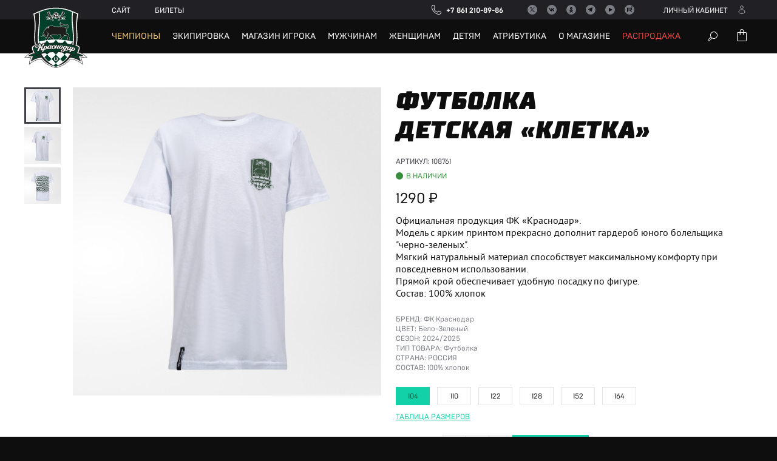

--- FILE ---
content_type: text/html; charset=utf-8
request_url: https://shop.fckrasnodar.ru/futbolka-detskaya-kletka/
body_size: 56957
content:
<!DOCTYPE html><html lang="ru_RU"><head><title>Футболка детская «Клетка»</title><meta charset="UTF-8"><meta http-equiv="x-ua-compatible" content="IE=edge"><meta name="keywords" content="Футболка детская «Клетка», Футболка дет. Герб Белая/клетка (92), Футболка дет. Герб Белая/клетка (98), Футболка дет. Герб Белая/клетка (104), Футболка дет. Герб Белая/клетка (110), Футболка дет. Герб Белая/клетка (116), Детям" /><meta name="description" content="Футболка дет. Герб Белая/клетка" /><meta name="viewport" content="width=device-width, maximum-scale=1"/><link rel="shortcut icon" href="/favicon.ico" /><link href="/wa-data/public/site/themes/fck/css/fck.css?v3.0" rel="stylesheet" /><link href="/wa-data/public/site/themes/fck/css/fck.shop.css?v3.0" rel="stylesheet" /><script src="https://ajax.googleapis.com/ajax/libs/jquery/2.1.0/jquery.min.js"></script><script src="/wa-data/public/site/themes/fck/js/fck.min.js?v3.0"></script><script src="/wa-content/js/jquery-plugins/jquery.cookie.js?v3.8.4"></script><script src="/wa-data/public/shop/themes/fck/js/shop.js?v3.0"></script><meta property="og:type" content="website">
<meta property="og:title" content="Футболка детская «Клетка»">
<meta property="og:description" content="Футболка дет. Герб Белая/клетка">
<meta property="og:image" content="https://shop.fckrasnodar.ru/wa-data/public/shop/products/75/22/2275/images/5946/5946.750x0.jpg">
<meta property="og:url" content="https://shop.fckrasnodar.ru/futbolka-detskaya-kletka/">
<meta property="product:price:amount" content="1290">
<meta property="product:price:currency" content="RUB">
<link rel="icon" href="/favicon.ico?v=1562226322" type="image/x-icon" /><link rel="apple-touch-icon" href="/apple-touch-icon.png?v=1562226322" /></head><body class="app-shop"><header id="header"><div class="top-nav"><div class="wrap"><a href="/" class="fck-logo"><img src="https://fckrasnodar.ru/i/logo.fck.svg" alt="ФК Краснодар"></a><nav class="sites-nav"><ul><li class="site"><a href="https://www.fckrasnodar.ru/">Сайт</a></li><li class="tickets"><a href="https://ticket.fckrasnodar.ru">Билеты</a></li></ul></nav><a href="tel:+78612108986" class="phone-link"><span media="desktop">+7 861 210-89-86</span></a><div class="social-links"><!--a href="https://www.facebook.com/fckrasnodar" class="facebook" target="_blank" rel="nofollow" title="Facebook"></a--><a href="https://twitter.com/fckrasnodar" class="twitter" target="_blank" rel="nofollow" title="Twitter"></a><a href="https://vk.com/fckrasnodar" class="vk" target="_blank" rel="nofollow" title="Вконтакте"></a><a href="https://odnoklassniki.ru/group/53205463073022" class="ok" target="_blank" rel="nofollow" title="Одноклассники"></a><!--a href="https://instagram.com/fckrasnodar" class="instagram" target="_blank" rel="nofollow" title="Instagram"></a--><a href="https://t.me/fckrasnodar" class="telegram" target="_blank" rel="nofollow" title="Telegram"></a><a href="https://www.youtube.com/user/KrasnodarFC" class="youtube" target="_blank" rel="nofollow" title="YouTube"></a><a href="https://rutube.ru/u/fckrasnodar/" class="rutube" target="_blank" rel="nofollow" title="Rutube"></a></div><i class="search-icon" title="Поиск по сайту" media="desktop"></i><a id="cart-informer" href="/order/"><!--label>Корзина</label--></a><span class="userhome-link"><a href="/my/" title="Личный кабинет"><span>Личный кабинет</span></a></span><i class="burger" title="Меню"></i><form method="get" class="search-form" action="/search/"><input type="search" name="query"  id="search" placeholder="Найти товары"/><button type="submit"></button></form></div></div><div class="main-nav"><i class="burger"></i><div class="wrap"><nav><ul class="first-lvl"><li class="champions"><a href="/category/champions/">Чемпионы</a></li><li class="parent"><a href="/category/equipment/"><i></i>Экипировка</a><ins><div class="wrap"><ul class="second-lvl"><li><a href="/category/equipment/igrovaya-forma/">Игровая форма</a></li><li><a href="/category/equipment/trenirovochnaya-forma/">Тренировочная форма</a></li><li><a href="/category/equipment/povsednevnaya-forma/">Повседневная форма</a></li><li><a href="/category/equipment/bazovaya-shkola/">Базовая школа</a></li><li><a href="/category/equipment/last-season/">Экипировка прошлых сезонов</a></li><li><a href="/category/equipment/national//">Сборная России</a></li></ul></div></ins></li><li class="parent "><a href="/category/shop-player/"><i></i>Магазин игрока</a><ins><div class="wrap"><ul class="second-lvl"><li><a href="/category/shop-player/agkatsev/">#1 Агкацев</a></li><li><a href="/category/shop-player/spertsyan/">#10 Сперцян</a></li><li><a href="/category/shop-player/kordoba/">#9 Кордоба</a></li><li><a href="/category/shop-player/chernikov/">#53 Черников</a></li><li><a href="/category/shop-player/krivtsov/">#88 Кривцов</a></li><li><a href="/category/shop-player/23-perren/">#23 Перрен</a></li><li><a href="/category/shop-player/4-kosta/">#4 Коста</a></li><li><a href="/category/shop-player/11-batchi/">#11 Батчи</a></li><li><a href="/category/shop-player/15-olasa/">#15 Оласа</a></li><li><a href="/category/shop-player/3-tormena/">#3 Тормена</a></li><li><a href="/category/shop-player/7-viktor-sa/">#7 Виктор Са</a></li><li><a href="/category/shop-player/66-augusto/">#66 Аугусто</a></li></ul></div></ins></li><li class="parent"><a href="/category/men/"><i></i>Мужчинам</a><ins><div class="wrap"><ul class="second-lvl"><li><a href="/category/men/futbolka/">Футболки</a></li><li><a href="/category/men/polo/">Поло</a></li><li><a href="/category/men/dzhemper/">Джемперы</a></li><li><a href="/category/men/bryuki/">Брюки</a></li><li><a href="/category/men/shorty/">Шорты</a></li><li><a href="/category/men/kurtka/">Куртки</a></li><li><a href="/category/men/golovnye-ubory/">Головные уборы</a></li><li><a href="/category/men/getry/">Гетры / Носки</a></li><li><a href="/category/men/sharfy-i-perchatki/">Шарфы и перчатки</a></li><li><a href="/category/men/shoes/">Обувь</a></li><li><a href="/category/men/sumki-ryukzaki/">Сумки-Рюкзаки</a></li><li><a href="/category/men/bele/">Белье</a></li><li><a href="/category/men/bibs/">Манишки</a></li><li><a href="/category/men/carbon_black/">Коллекция Carbon Black</a></li><li><a href="/category/men/line_2008/">Коллекция Line 2008</a></li><li><a href="/category/men/accessories/">Аксессуары</a></li></ul></div></ins></li><li class="parent"><a href="/category/women/"><i></i>Женщинам</a><ins><div class="wrap"><ul class="second-lvl"><li><a href="/category/women/povsednevnaya-odezha/">Повседневная одежда</a></li><li><a href="/category/women/golovnye-ubory/">Головные уборы</a></li><li><a href="/category/women/sharfy-i-perchatki/">Шарфы и перчатки</a></li><li><a href="/category/women/shoes/">Обувь</a></li><li><a href="/category/women/kollektsiya-park-krasnodar-w/">Коллекция Парк Краснодар</a></li></ul></div></ins></li><li class="parent"><a href="/category/kids/"><i></i>Детям</a><ins><div class="wrap"><ul class="second-lvl"><li><a href="/category/kids/players-kits/">Игровая форма</a></li><li><a href="/category/kids/futbolka/">Футболки</a></li><li><a href="/category/kids/polo/">Поло</a></li><li><a href="/category/kids/dzhemper/">Джемперы</a></li><li><a href="/category/kids/bryuki/">Брюки</a></li><li><a href="/category/kids/short/">Шорты</a></li><li><a href="/category/kids/kostyum/">Костюмы</a></li><li><a href="/category/kids/jacket/">Куртки</a></li><li><a href="/category/kids/golovnye-ubory/">Головные уборы</a></li><li><a href="/category/kids/getry/">Гетры / Носки</a></li><li><a href="/category/kids/sharfy-i-perchatki/">Шарфы и перчатки</a></li><li><a href="/category/kids/sumki-ryukzaki/">Сумки-Рюкзаки</a></li><li><a href="/category/kids/dlya-novorozhdennykh/">Для новорожденных</a></li><li><a href="/category/kids/shoes/">Обувь</a></li><li><a href="/category/kids/accessories/">Аксессуары</a></li></ul></div></ins></li><li class="parent"><a href="/category/gifts/"><i></i>Атрибутика</a><ins><div class="wrap"><ul class="second-lvl"><li><a href="/category/gifts/new-year/">Новогодние подарки</a></li><li><a href="/category/gifts/sharfy/">Шарфы</a></li><li><a href="/category/gifts/tovary-dlya-doma/">Товары для дома</a></li><li><a href="/category/gifts/igrushki/">Игрушки</a></li><li><a href="/category/gifts/kantstovary/">Канцтовары</a></li><li><a href="/category/gifts/suveniry/">Сувениры</a></li><li><a href="/category/gifts/Ball/">Мячи</a></li><li><a href="/category/gifts/vympely/">Вымпелы</a></li><li><a href="/category/gifts/posuda/">Посуда</a></li><li><a href="/category/gifts/flagi/">Флаги</a></li><li><a href="/category/gifts/package/">Упаковка</a></li><li><a href="/category/gifts/drugoe/">Другое</a></li></ul></div></ins></li><li><a href="/about/">О магазине</a></li><li class="parent discount"><a href="/category/sale/"><i></i>Распродажа</a><ins><div class="wrap"><ul class="second-lvl"><li><a href="/category/sale/new_year/">Новогодние Скидки</a></li><li><a href="/category/sale/equipment/">Экипировка</a></li><li><a href="/category/sale/men/">Мужчинам</a></li><li><a href="/category/sale/women/">Женщинам</a></li><li><a href="/category/sale/kids/">Детям</a></li><li><a href="/category/sale/gifts/">Атрибутика</a></li></ul></div></ins></li></ul></nav></div></div></header>
<div id="paper"><div class="wrap row"><section id="content" class="whiteout column wide"><div class="item-show" data-status="1"><div class="thumbs" data-desktop-before=".item-show .side" data-mobile-before=".item-show .fields"><i id="s-image-5946" rel="gallery" class="is-selected" data-src="/wa-data/public/shop/products/75/22/2275/images/5946/5946.620x620.jpg" data-large="/wa-data/public/shop/products/75/22/2275/images/5946/5946.1860.jpg" data-index="0"><img alt="Футболка детская «Клетка»" title="Футболка детская «Клетка»" src="/wa-data/public/shop/products/75/22/2275/images/5946/5946.60x60.jpg"></i><i id="s-image-5947" rel="gallery" class="" data-src="/wa-data/public/shop/products/75/22/2275/images/5947/5947.620x620.jpg" data-large="/wa-data/public/shop/products/75/22/2275/images/5947/5947.1860.jpg" data-index="1"><img alt="Футболка детская «Клетка»" title="Футболка детская «Клетка»" src="/wa-data/public/shop/products/75/22/2275/images/5947/5947.60x60.jpg"></i><i id="s-image-5945" rel="gallery" class="" data-src="/wa-data/public/shop/products/75/22/2275/images/5945/5945.620x620.jpg" data-large="/wa-data/public/shop/products/75/22/2275/images/5945/5945.1860.jpg" data-index="2"><img alt="Футболка детская «Клетка»" title="Футболка детская «Клетка»" src="/wa-data/public/shop/products/75/22/2275/images/5945/5945.60x60.jpg"></i></div><div class="image" data-desktop-after=".item-show .thumbs" data-mobile-after=".item-show .big-price"><i><a href="/wa-data/public/shop/products/75/22/2275/images/5946/5946.1860.jpg"><img itemprop="image" alt="Футболка детская «Клетка»" title="Футболка детская «Клетка»" src="/wa-data/public/shop/products/75/22/2275/images/5946/5946.620x620.jpg"></a></i></div><div class="side"><h1>Футболка детская «Клетка»</h1><div class="article">Артикул: <span id="data-article">108761</span></div><div class="availability in-stock" id="data-avail">В наличии</div><div class="compare-price" style="display: none;" data-compare-price="0">0 <span class="ruble">₽</span></div><div class="big-price" data-price="1290">1 290 <span class="ruble">₽</span></div><div class="description" data-desktop-after=".item-show .big-price" data-mobile-after="#s-product-form .ui-tabs">Официальная продукция ФК «Краснодар».<br>
Модель с ярким принтом прекрасно дополнит гардероб юного болельщика "черно-зеленых".<br>
Мягкий натуральный материал способствует максимальному комфорту при повседневном использовании.<br>
Прямой крой обеспечивает удобную посадку по фигуре.<br>
Состав: 100% хлопок</div><dl class="fields"><dt data-code="brand">Бренд:</dt>&nbsp;<dd>ФК Краснодар</dd><br/><dt data-code="tsvet">Цвет:</dt>&nbsp;<dd>Бело-Зеленый</dd><br/><dt data-code="sezon">Сезон:</dt>&nbsp;<dd>2024/2025</dd><br/><dt data-code="tip_tovara">Тип товара:</dt>&nbsp;<dd>Футболка</dd><br/><dt data-code="3b500c81_b8b9_11e7_af98_000c29241972">Страна:</dt>&nbsp;<dd>РОССИЯ</dd><br/><dt data-code="sostav">состав:</dt>&nbsp;<dd>100% хлопок</dd><br/></dl>	

	<form id="s-product-form" method="post" action="/cart/add/">
							<nav class="ui-tabs" media="mobile">
					<ul>
						<li class="active"><span data-href=".sizes">Размеры</span></li>
						<li><span data-href=".description">Описание</span></li>
					</ul>
				</nav>
				<div class="sizes">
					<div>
																																																	<span class="ui-switch" data-price="1290" data-compare-price="0" data-article="108761" data-id="365162" data-max-quantity="4">104</span>
																							<span class="ui-switch" data-price="1290" data-compare-price="0" data-article="108761" data-id="365163" data-max-quantity="1">110</span>
																																		<span class="ui-switch" data-price="1290" data-compare-price="0" data-article="108761" data-id="365167" data-max-quantity="2">122</span>
																							<span class="ui-switch" data-price="1290" data-compare-price="0" data-article="108761" data-id="365159" data-max-quantity="1">128</span>
																																																								<span class="ui-switch" data-price="1290" data-compare-price="0" data-article="108761" data-id="465297" data-max-quantity="1">152</span>
																																		<span class="ui-switch" data-price="1290" data-compare-price="0" data-article="108761" data-id="465298" data-max-quantity="1">164</span>
																					
						<div class="reference"><a href="/about/sizes/">Таблица размеров</a></div>
					
					</div>
				</div>

									
				
				<script>
					$(document).ready(function(){
						$(".sizes").on("click",".ui-switch",function(){
						   $(this).addClass("checked").siblings().removeClass("checked");
						   $(".big-price").html($(this).data("price")+'&nbsp;<span class="ruble">Р</span>');
						   $(".compare-price").html($(this).data("compare-price")+'&nbsp;<span class="ruble">Р</span>');
						   if (parseInt($(this).data("compare-price")) > 0){
							   $(".compare-price").show();
						   } else {
							   $(".compare-price").hide();
						   }
						   if ($(this).data("article") != undefined){
							   $("#data-article").text($(this).data("article")).parent().show();
						   }
						   $(".quantity-wrapper input[name=quantity]").data("max-quantity",$(this).data("max-quantity"));
						   $("input[name='sku_id']").val($(this).data("id"));
						}).find(".ui-switch").first().trigger("click");
					});
				</script>

				<div class="add-to-cart">
					<label>Количество</label>
					<span class="ui-number quantity-wrapper"><i class="minus decrease-volume">&minus;</i><input type="text" class="product-quantity-field" value="1" name="quantity" data-max-quantity="10.000"/><i class="plus increase-volume">+</i></span>
					<button type="submit">Купить</button>
				</div>

				<div class="added-to-cart" style="display: none;">
					<div><b>Футболка детская «Клетка» теперь в вашей корзине покупок</b></div>
					<div class="button-block">
						<a class="s-button" href="/order/">Перейти в корзину</a>
					</div>
				</div>

				<input type="hidden" name="product_id" value="2275">
				<input type="hidden" name="sku_id" value="365166">
	</form>

<script>
( function($) {
	var is_product_exist = (typeof Product === "function");

	(!is_product_exist) ? $.getScript("/wa-data/public/shop/themes/fck/js/product.js?v3.0", initProduct) : initProduct();

	function initProduct() {
		new Product({
			$form: $("#s-product-form"),
			is_dialog: false,
			currency: {"code":"RUB","sign":"\u0440\u0443\u0431.","sign_html":"<span class=\"ruble\">\u20bd<\/span>","sign_position":1,"sign_delim":" ","decimal_point":",","frac_digits":"2","thousands_sep":" "},
			services: {"365166":{"10":{"14":["\u0424\u0443\u0442\u0431\u043e\u043b\u0438\u0441\u0442","800"],"15":["\u0424\u0430\u043c\u0438\u043b\u0438\u044f","400"],"16":["\u041d\u043e\u043c\u0435\u0440 ","400"],"17":["\u041d\u043e\u043c\u0435\u0440 \u0448\u043e\u0440\u0442\u044b","200"],"18":["\u0414\u043e\u0431\u0430\u0432\u0438\u0442\u044c \u043f\u0430\u0442\u0447\u0438","400"],"1074":["\u0427\u0435\u043c\u043f\u0438\u043e\u043d\u0441\u043a\u0438\u0439 \u0448\u0435\u0432\u0440\u043e\u043d","200"]},"11":{"8459":["\u0422\u0435\u043a\u0441\u0442 - \u041d\u043e\u043c\u0435\u0440: 23","600"],"8427":["\u0422\u0435\u043a\u0441\u0442 - ","600"],"8428":["\u0411\u0435\u0437 \u043f\u0435\u0447\u0430\u0442\u0438","0"],"8429":["\u0411\u0435\u0437 \u043f\u0435\u0447\u0430\u0442\u0438","0"],"8430":["\u0424\u0443\u0442\u0431\u043e\u043b\u0438\u0441\u0442 - 10 - \u0421\u043f\u0435\u0440\u0446\u044f\u043d","800"],"8432":["\u0411\u0435\u0437 \u043f\u0435\u0447\u0430\u0442\u0438","0"],"8433":["\u0411\u0435\u0437 \u043f\u0435\u0447\u0430\u0442\u0438","0"],"8423":["\u0411\u0435\u0437 \u043f\u0435\u0447\u0430\u0442\u0438","0"],"8424":["\u0422\u0435\u043a\u0441\u0442 - \u0422\u0435\u043a\u0441\u0442: \u0421\u0430\u0438\u0434\u043e\u0432, \u041d\u043e\u043c\u0435\u0440: 94","800"],"8425":["\u0424\u0443\u0442\u0431\u043e\u043b\u0438\u0441\u0442 - 10 - \u0421\u043f\u0435\u0440\u0446\u044f\u043d","1400"],"8450":["\u0411\u0435\u0437 \u043f\u0435\u0447\u0430\u0442\u0438","0"],"8394":["\u0411\u0435\u0437 \u043f\u0435\u0447\u0430\u0442\u0438","0"],"7816":["\u0422\u0435\u043a\u0441\u0442 - \u0422\u0435\u043a\u0441\u0442: \u0411\u043e\u0433\u0430\u0447\u0435\u0432","400"],"7898":["\u0424\u0443\u0442\u0431\u043e\u043b\u0438\u0441\u0442 - 10 - \u0421\u043f\u0435\u0440\u0446\u044f\u043d","1000"],"7945":["\u0411\u0435\u0437 \u043f\u0435\u0447\u0430\u0442\u0438","0"],"8129":["\u0411\u0435\u0437 \u043f\u0435\u0447\u0430\u0442\u0438","0"],"8456":["\u0422\u0435\u043a\u0441\u0442 - \u0422\u0435\u043a\u0441\u0442: \u041c\u0438\u0441\u043a\u0430\u0440\u044f\u043d, \u041d\u043e\u043c\u0435\u0440: 21","1400"],"8457":["\u0422\u0435\u043a\u0441\u0442 - \u0422\u0435\u043a\u0441\u0442: \u041c\u0438\u0441\u043a\u0430\u0440\u044f\u043d, \u041d\u043e\u043c\u0435\u0440: 21","1400"],"7950":["\u0411\u0435\u0437 \u043f\u0435\u0447\u0430\u0442\u0438","0"],"7735":["\u0411\u0435\u0437 \u043f\u0435\u0447\u0430\u0442\u0438","0"],"7936":["\u0424\u0443\u0442\u0431\u043e\u043b\u0438\u0441\u0442 - 10 - \u0421\u043f\u0435\u0440\u0446\u044f\u043d","1400"],"7935":["\u0411\u0435\u0437 \u043f\u0435\u0447\u0430\u0442\u0438","0"],"7951":["\u0422\u0435\u043a\u0441\u0442 - \u0422\u0435\u043a\u0441\u0442: \u0416\u0438\u0442\u043b\u043e\u0432\u0430, \u041d\u043e\u043c\u0435\u0440: 11","800"],"7944":["\u0411\u0435\u0437 \u043f\u0435\u0447\u0430\u0442\u0438","0"],"7723":["\u0424\u0443\u0442\u0431\u043e\u043b\u0438\u0441\u0442 - 11 - \u0411\u0430\u0442\u0447\u0438","800"],"7726":["\u0411\u0435\u0437 \u043f\u0435\u0447\u0430\u0442\u0438","0"],"7727":["\u0424\u0443\u0442\u0431\u043e\u043b\u0438\u0441\u0442 - 10 - \u0421\u043f\u0435\u0440\u0446\u044f\u043d","1400"],"7728":["\u0424\u0443\u0442\u0431\u043e\u043b\u0438\u0441\u0442 - 10 - \u0421\u043f\u0435\u0440\u0446\u044f\u043d","1400"],"7738":["\u0424\u0443\u0442\u0431\u043e\u043b\u0438\u0441\u0442 - 10 - \u0421\u043f\u0435\u0440\u0446\u044f\u043d","800"],"7731":["\u0424\u0443\u0442\u0431\u043e\u043b\u0438\u0441\u0442 - 1 - \u0410\u0433\u043a\u0430\u0446\u0435\u0432","800"],"7733":["\u0422\u0435\u043a\u0441\u0442 - ","0"],"7744":["\u0411\u0435\u0437 \u043f\u0435\u0447\u0430\u0442\u0438","0"],"7760":["\u0411\u0435\u0437 \u043f\u0435\u0447\u0430\u0442\u0438","0"],"7752":["\u0422\u0435\u043a\u0441\u0442 - \u0422\u0435\u043a\u0441\u0442: Frangulyan","400"],"7762":["\u0411\u0435\u0437 \u043f\u0435\u0447\u0430\u0442\u0438","0"],"7763":["\u0411\u0435\u0437 \u043f\u0435\u0447\u0430\u0442\u0438","0"],"7761":["\u0411\u0435\u0437 \u043f\u0435\u0447\u0430\u0442\u0438","0"],"7766":["\u0424\u0443\u0442\u0431\u043e\u043b\u0438\u0441\u0442 - 9 - \u041a\u043e\u0440\u0434\u043e\u0431\u0430","800"],"7765":["\u0411\u0435\u0437 \u043f\u0435\u0447\u0430\u0442\u0438","0"],"7767":["\u0411\u0435\u0437 \u043f\u0435\u0447\u0430\u0442\u0438","0"],"7768":["\u0422\u0435\u043a\u0441\u0442 - \u0422\u0435\u043a\u0441\u0442: \u041c\u0430\u0440\u0434\u0430\u043d\u043e\u0432, \u041d\u043e\u043c\u0435\u0440: 23","1400"],"7775":["\u0424\u0443\u0442\u0431\u043e\u043b\u0438\u0441\u0442 - 10 - \u0421\u043f\u0435\u0440\u0446\u044f\u043d","1400"],"7776":["\u0411\u0435\u0437 \u043f\u0435\u0447\u0430\u0442\u0438","0"],"7809":["\u0411\u0435\u0437 \u043f\u0435\u0447\u0430\u0442\u0438","0"],"7867":["\u0424\u0443\u0442\u0431\u043e\u043b\u0438\u0441\u0442 - 1 - \u0410\u0433\u043a\u0430\u0446\u0435\u0432","1400"],"7815":["\u0422\u0435\u043a\u0441\u0442 - \u0422\u0435\u043a\u0441\u0442: SALIMOV, \u041d\u043e\u043c\u0435\u0440: 7","1000"],"7819":["\u0424\u0443\u0442\u0431\u043e\u043b\u0438\u0441\u0442 - 10 - \u0421\u043f\u0435\u0440\u0446\u044f\u043d","800"],"7820":["\u0411\u0435\u0437 \u043f\u0435\u0447\u0430\u0442\u0438","0"],"7870":["\u0411\u0435\u0437 \u043f\u0435\u0447\u0430\u0442\u0438","0"],"7824":["\u0424\u0443\u0442\u0431\u043e\u043b\u0438\u0441\u0442 - 10 - \u0421\u043f\u0435\u0440\u0446\u044f\u043d","800"],"7825":["\u0422\u0435\u043a\u0441\u0442 - \u0422\u0435\u043a\u0441\u0442: \u0411\u0438\u0431\u0438\u0448\u0435\u0432, \u041d\u043e\u043c\u0435\u0440: 12","800"],"7826":["\u0411\u0435\u0437 \u043f\u0435\u0447\u0430\u0442\u0438","0"],"7829":["\u0424\u0443\u0442\u0431\u043e\u043b\u0438\u0441\u0442 - 10 - \u0421\u043f\u0435\u0440\u0446\u044f\u043d","800"],"7830":["\u0422\u0435\u043a\u0441\u0442 - ","0"],"7831":["\u0422\u0435\u043a\u0441\u0442 - \u0422\u0435\u043a\u0441\u0442: \u0410\u0431\u043e\u044f\u043d, \u041d\u043e\u043c\u0435\u0440: 5","1400"],"7834":["\u0411\u0435\u0437 \u043f\u0435\u0447\u0430\u0442\u0438","0"],"7891":["\u0422\u0435\u043a\u0441\u0442 - \u0422\u0435\u043a\u0441\u0442: \u041c\u0430\u043b\u043e\u0432\u0438\u0447\u043a\u043e","400"],"7838":["\u0424\u0443\u0442\u0431\u043e\u043b\u0438\u0441\u0442 - 10 - \u0421\u043f\u0435\u0440\u0446\u044f\u043d","800"],"7841":["\u0411\u0435\u0437 \u043f\u0435\u0447\u0430\u0442\u0438","0"],"8371":["\u0424\u0443\u0442\u0431\u043e\u043b\u0438\u0441\u0442 - 53 - \u0427\u0435\u0440\u043d\u0438\u043a\u043e\u0432","800"],"8385":["\u0411\u0435\u0437 \u043f\u0435\u0447\u0430\u0442\u0438","0"],"7856":["\u0424\u0443\u0442\u0431\u043e\u043b\u0438\u0441\u0442 - 10 - \u0421\u043f\u0435\u0440\u0446\u044f\u043d","1000"],"7857":["\u0424\u0443\u0442\u0431\u043e\u043b\u0438\u0441\u0442 - 10 - \u0421\u043f\u0435\u0440\u0446\u044f\u043d","1000"],"7858":["\u0424\u0443\u0442\u0431\u043e\u043b\u0438\u0441\u0442 - 10 - \u0421\u043f\u0435\u0440\u0446\u044f\u043d","1000"],"7859":["\u0424\u0443\u0442\u0431\u043e\u043b\u0438\u0441\u0442 - 1 - \u0410\u0433\u043a\u0430\u0446\u0435\u0432","1000"],"7874":["\u0422\u0435\u043a\u0441\u0442 - \u0422\u0435\u043a\u0441\u0442: \u0413\u043e\u043d\u0447\u0430\u0440\u043e\u0432, \u041d\u043e\u043c\u0435\u0440: 87","800"],"7873":["\u0422\u0435\u043a\u0441\u0442 - \u0422\u0435\u043a\u0441\u0442: \u0413\u043e\u043d\u0447\u0430\u0440\u043e\u0432, \u041d\u043e\u043c\u0435\u0440: 87","1000"],"7877":["\u0411\u0435\u0437 \u043f\u0435\u0447\u0430\u0442\u0438","0"],"7876":["\u0411\u0435\u0437 \u043f\u0435\u0447\u0430\u0442\u0438","0"],"7879":["\u0411\u0435\u0437 \u043f\u0435\u0447\u0430\u0442\u0438","0"],"7882":["\u0411\u0435\u0437 \u043f\u0435\u0447\u0430\u0442\u0438","0"],"7883":["\u0411\u0435\u0437 \u043f\u0435\u0447\u0430\u0442\u0438","0"],"7885":["\u0411\u0435\u0437 \u043f\u0435\u0447\u0430\u0442\u0438","0"],"7886":["\u0411\u0435\u0437 \u043f\u0435\u0447\u0430\u0442\u0438","0"],"7887":["\u0411\u0435\u0437 \u043f\u0435\u0447\u0430\u0442\u0438","0"],"7888":["\u0411\u0435\u0437 \u043f\u0435\u0447\u0430\u0442\u0438","0"],"7889":["\u0411\u0435\u0437 \u043f\u0435\u0447\u0430\u0442\u0438","0"],"7985":["\u0422\u0435\u043a\u0441\u0442 - \u0422\u0435\u043a\u0441\u0442: \u0413\u043e\u043b\u0443\u0431\u0435\u0432, \u041d\u043e\u043c\u0435\u0440: 12","800"],"7990":["\u0411\u0435\u0437 \u043f\u0435\u0447\u0430\u0442\u0438","0"],"8050":["\u0411\u0435\u0437 \u043f\u0435\u0447\u0430\u0442\u0438","0"],"7897":["\u0422\u0435\u043a\u0441\u0442 - \u0422\u0435\u043a\u0441\u0442: \u0411\u043e\u0433\u0430\u0447\u0435\u0432, \u041d\u043e\u043c\u0435\u0440: 11","800"],"7915":["\u0411\u0435\u0437 \u043f\u0435\u0447\u0430\u0442\u0438","0"],"7900":["\u0411\u0435\u0437 \u043f\u0435\u0447\u0430\u0442\u0438","0"],"7903":["\u0424\u0443\u0442\u0431\u043e\u043b\u0438\u0441\u0442 - 1 - \u0410\u0433\u043a\u0430\u0446\u0435\u0432","1400"],"7904":["\u0422\u0435\u043a\u0441\u0442 - \u0422\u0435\u043a\u0441\u0442: \u041c\u043e\u043b\u0447\u0430\u043d\u043e\u0432, \u041d\u043e\u043c\u0435\u0440: 8","1400"],"7906":["\u0411\u0435\u0437 \u043f\u0435\u0447\u0430\u0442\u0438","0"],"7933":["\u0411\u0435\u0437 \u043f\u0435\u0447\u0430\u0442\u0438","0"],"7934":["\u0411\u0435\u0437 \u043f\u0435\u0447\u0430\u0442\u0438","0"],"7947":["\u0424\u0443\u0442\u0431\u043e\u043b\u0438\u0441\u0442 - 10 - \u0421\u043f\u0435\u0440\u0446\u044f\u043d","1200"],"7912":["\u0411\u0435\u0437 \u043f\u0435\u0447\u0430\u0442\u0438","0"],"7913":["\u0411\u0435\u0437 \u043f\u0435\u0447\u0430\u0442\u0438","0"],"7914":["\u0411\u0435\u0437 \u043f\u0435\u0447\u0430\u0442\u0438","0"],"7920":["\u0411\u0435\u0437 \u043f\u0435\u0447\u0430\u0442\u0438","0"],"7927":["\u0422\u0435\u043a\u0441\u0442 - \u0422\u0435\u043a\u0441\u0442: \u0420\u043e\u043e, \u041d\u043e\u043c\u0435\u0440: 11","800"],"7939":["\u0411\u0435\u0437 \u043f\u0435\u0447\u0430\u0442\u0438","0"],"7938":["\u0411\u0435\u0437 \u043f\u0435\u0447\u0430\u0442\u0438","0"],"7930":["\u0411\u0435\u0437 \u043f\u0435\u0447\u0430\u0442\u0438","0"],"8061":["\u0422\u0435\u043a\u0441\u0442 - \u0422\u0435\u043a\u0441\u0442: OBLOM, \u041d\u043e\u043c\u0435\u0440: 25","1400"],"7932":["\u0424\u0443\u0442\u0431\u043e\u043b\u0438\u0441\u0442 - 10 - \u0421\u043f\u0435\u0440\u0446\u044f\u043d","1400"],"7953":["\u0411\u0435\u0437 \u043f\u0435\u0447\u0430\u0442\u0438","0"],"8052":["\u0424\u0443\u0442\u0431\u043e\u043b\u0438\u0441\u0442 - 15 - \u041b. \u041e\u043b\u0430\u0441\u0430","1000"],"7963":["\u0411\u0435\u0437 \u043f\u0435\u0447\u0430\u0442\u0438","0"],"7964":["\u0422\u0435\u043a\u0441\u0442 - \u0422\u0435\u043a\u0441\u0442: \u041a\u0430\u0443\u043d\u043e\u0432, \u041d\u043e\u043c\u0435\u0440: 30","1000"],"7965":["\u0422\u0435\u043a\u0441\u0442 - \u0422\u0435\u043a\u0441\u0442: \u0422\u0410\u0422\u0410\u0420\u041a\u0418\u041d, \u041d\u043e\u043c\u0435\u0440: 26","1200"],"7966":["\u0411\u0435\u0437 \u043f\u0435\u0447\u0430\u0442\u0438","0"],"7968":["\u0411\u0435\u0437 \u043f\u0435\u0447\u0430\u0442\u0438","0"],"7969":["\u0411\u0435\u0437 \u043f\u0435\u0447\u0430\u0442\u0438","0"],"7970":["\u0411\u0435\u0437 \u043f\u0435\u0447\u0430\u0442\u0438","0"],"7975":["\u0411\u0435\u0437 \u043f\u0435\u0447\u0430\u0442\u0438","0"],"7976":["\u0424\u0443\u0442\u0431\u043e\u043b\u0438\u0441\u0442 - 3 - \u0422\u043e\u0440\u043c\u0435\u043d\u0430","1200"],"7972":["\u0411\u0435\u0437 \u043f\u0435\u0447\u0430\u0442\u0438","0"],"8177":["\u0422\u0435\u043a\u0441\u0442 - \u041d\u043e\u043c\u0435\u0440: 10","400"],"7977":["\u0411\u0435\u0437 \u043f\u0435\u0447\u0430\u0442\u0438","0"],"8059":["\u0411\u0435\u0437 \u043f\u0435\u0447\u0430\u0442\u0438","0"],"8060":["\u0424\u0443\u0442\u0431\u043e\u043b\u0438\u0441\u0442 - 10 - \u0421\u043f\u0435\u0440\u0446\u044f\u043d","1400"],"7980":["\u0422\u0435\u043a\u0441\u0442 - \u0422\u0435\u043a\u0441\u0442: \u0429\u0435\u043d\u043d\u0438\u043a\u043e\u0432, \u041d\u043e\u043c\u0435\u0440: 10","800"],"7983":["\u0422\u0435\u043a\u0441\u0442 - \u0422\u0435\u043a\u0441\u0442: \u0429\u0435\u043d\u043d\u0438\u043a\u043e\u0432\u0430, \u041d\u043e\u043c\u0435\u0440: 11","800"],"7982":["\u0422\u0435\u043a\u0441\u0442 - \u0422\u0435\u043a\u0441\u0442: \u0429\u0435\u043d\u043d\u0438\u043a\u043e\u0432\u0430, \u041d\u043e\u043c\u0435\u0440: 7","800"],"7991":["\u0422\u0435\u043a\u0441\u0442 - \u041d\u043e\u043c\u0435\u0440: 28","200"],"8018":["\u0422\u0435\u043a\u0441\u0442 - \u0422\u0435\u043a\u0441\u0442: \u041c\u0430\u043d\u0443\u0438\u043b\u0438\u0434\u0438, \u041d\u043e\u043c\u0435\u0440: 13","1400"],"8021":["\u0411\u0435\u0437 \u043f\u0435\u0447\u0430\u0442\u0438","0"],"8025":["\u0411\u0435\u0437 \u043f\u0435\u0447\u0430\u0442\u0438","0"],"8022":["\u0411\u0435\u0437 \u043f\u0435\u0447\u0430\u0442\u0438","0"],"7999":["\u0422\u0435\u043a\u0441\u0442 - \u0422\u0435\u043a\u0441\u0442: \u041b\u0438\u0442\u043e\u0432\u043a\u0430, \u041d\u043e\u043c\u0435\u0440: 10","800"],"8000":["\u0411\u0435\u0437 \u043f\u0435\u0447\u0430\u0442\u0438","0"],"8001":["\u0424\u0443\u0442\u0431\u043e\u043b\u0438\u0441\u0442 - 1 - \u0410\u0433\u043a\u0430\u0446\u0435\u0432","1200"],"8006":["\u0422\u0435\u043a\u0441\u0442 - \u0422\u0435\u043a\u0441\u0442: \u041c\u0430\u043d\u0443\u0438\u043b\u0438\u0434\u0438, \u041d\u043e\u043c\u0435\u0440: 13","800"],"8007":["\u0422\u0435\u043a\u0441\u0442 - \u041d\u043e\u043c\u0435\u0440: 13","200"],"8016":["\u0422\u0435\u043a\u0441\u0442 - \u041d\u043e\u043c\u0435\u0440: 34","200"],"8015":["\u0422\u0435\u043a\u0441\u0442 - \u0422\u0435\u043a\u0441\u0442: \u0421\u0443\u0447\u043a\u043e\u0432, \u041d\u043e\u043c\u0435\u0440: 15","1400"],"8017":["\u0422\u0435\u043a\u0441\u0442 - \u0422\u0435\u043a\u0441\u0442: \u041c\u0430\u043d\u0443\u0438\u043b\u0438\u0434\u0438, \u041d\u043e\u043c\u0435\u0440: 13","1400"],"8020":["\u0422\u0435\u043a\u0441\u0442 - \u041d\u043e\u043c\u0435\u0440: 13","200"],"8024":["\u0411\u0435\u0437 \u043f\u0435\u0447\u0430\u0442\u0438","0"],"8038":["\u0422\u0435\u043a\u0441\u0442 - \u0422\u0435\u043a\u0441\u0442: \u041d\u0438\u043a\u0448\u0442\u0435\u0439\u043d, \u041d\u043e\u043c\u0435\u0440: 18","1400"],"8039":["\u0424\u0443\u0442\u0431\u043e\u043b\u0438\u0441\u0442 - 9 - \u041a\u043e\u0440\u0434\u043e\u0431\u0430","800"],"8040":["\u0411\u0435\u0437 \u043f\u0435\u0447\u0430\u0442\u0438","0"],"8041":["\u0422\u0435\u043a\u0441\u0442 - \u0422\u0435\u043a\u0441\u0442: \u041a\u0415\u0420\u041b\u0410\u041d, \u041d\u043e\u043c\u0435\u0440: 17","1400"],"8042":["\u0422\u0435\u043a\u0441\u0442 - \u0422\u0435\u043a\u0441\u0442: \u041a\u0415\u0420\u041b\u0410\u041d, \u041d\u043e\u043c\u0435\u0440: 17","1400"],"8043":["\u0411\u0435\u0437 \u043f\u0435\u0447\u0430\u0442\u0438","0"],"8044":["\u0422\u0435\u043a\u0441\u0442 - \u0422\u0435\u043a\u0441\u0442: \u0415\u043b\u0444\u0438\u043c\u043e\u0432, \u041d\u043e\u043c\u0435\u0440: 77","1000"],"8055":["\u0422\u0435\u043a\u0441\u0442 - \u0422\u0435\u043a\u0441\u0442: KUZMIN","400"],"8056":["\u0422\u0435\u043a\u0441\u0442 - \u0422\u0435\u043a\u0441\u0442: KUZMIN, \u041d\u043e\u043c\u0435\u0440: 8","800"],"8057":["\u0424\u0443\u0442\u0431\u043e\u043b\u0438\u0441\u0442 - 10 - \u0421\u043f\u0435\u0440\u0446\u044f\u043d","800"],"8062":["\u0411\u0435\u0437 \u043f\u0435\u0447\u0430\u0442\u0438","0"],"8346":["\u0411\u0435\u0437 \u043f\u0435\u0447\u0430\u0442\u0438","0"],"8071":["\u0422\u0435\u043a\u0441\u0442 - \u0422\u0435\u043a\u0441\u0442: \u041a\u0443\u0437\u044c\u043c\u0435\u043d\u043a\u043e, \u041d\u043e\u043c\u0435\u0440: 17","800"],"8070":["\u0422\u0435\u043a\u0441\u0442 - \u0422\u0435\u043a\u0441\u0442: \u0410\u0420\u0422\u0423\u0420\u0418\u041d\u042c\u041e, \u041d\u043e\u043c\u0435\u0440: 10","1400"],"8072":["\u0422\u0435\u043a\u0441\u0442 - \u0422\u0435\u043a\u0441\u0442: \u0410\u043b\u0435\u043a\u0441\u041a\u0430\u043b\u044c\u0432\u043e, \u041d\u043e\u043c\u0435\u0440: 10","1000"],"8079":["\u0411\u0435\u0437 \u043f\u0435\u0447\u0430\u0442\u0438","0"],"8074":["\u0422\u0435\u043a\u0441\u0442 - \u0422\u0435\u043a\u0441\u0442: \u041e\u043b\u0435\u043d\u043d\u0438\u043a\u043e\u0432, \u041d\u043e\u043c\u0435\u0440: 44","1400"],"8076":["\u0422\u0435\u043a\u0441\u0442 - \u0422\u0435\u043a\u0441\u0442: \u0421\u0423\u0420\u041a\u041e\u0412, \u041d\u043e\u043c\u0435\u0440: 10","800"],"8160":["\u0422\u0435\u043a\u0441\u0442 - ","0"],"8083":["\u0411\u0435\u0437 \u043f\u0435\u0447\u0430\u0442\u0438","0"],"8439":["\u0411\u0435\u0437 \u043f\u0435\u0447\u0430\u0442\u0438","0"],"8443":["\u0422\u0435\u043a\u0441\u0442 - \u0422\u0435\u043a\u0441\u0442: \u041f\u0438\u043e\u043d\u0442\u043a\u043e\u0432\u0441\u043a\u0438\u0439, \u041d\u043e\u043c\u0435\u0440: 22","1400"],"8444":["\u0422\u0435\u043a\u0441\u0442 - \u0422\u0435\u043a\u0441\u0442: Kanipov","400"],"8445":["\u0422\u0435\u043a\u0441\u0442 - \u0422\u0435\u043a\u0441\u0442: Kanipov, \u041d\u043e\u043c\u0435\u0440: 67","800"],"8150":["\u0411\u0435\u0437 \u043f\u0435\u0447\u0430\u0442\u0438","0"],"8155":["\u0424\u0443\u0442\u0431\u043e\u043b\u0438\u0441\u0442 - 10 - \u0421\u043f\u0435\u0440\u0446\u044f\u043d","1400"],"8224":["\u0411\u0435\u0437 \u043f\u0435\u0447\u0430\u0442\u0438","600"],"8188":["\u0422\u0435\u043a\u0441\u0442 - \u0422\u0435\u043a\u0441\u0442: \u041a\u0430\u0440\u0433\u0438\u043d\u043e\u0432, \u041d\u043e\u043c\u0435\u0440: 11","1000"],"7992":["\u0411\u0435\u0437 \u043f\u0435\u0447\u0430\u0442\u0438","0"],"8181":["\u0422\u0435\u043a\u0441\u0442 - \u041d\u043e\u043c\u0435\u0440: 10","400"],"8183":["\u0422\u0435\u043a\u0441\u0442 - \u041d\u043e\u043c\u0435\u0440: 10","400"],"8182":["\u0422\u0435\u043a\u0441\u0442 - \u041d\u043e\u043c\u0435\u0440: 10","400"],"8168":["\u0411\u0435\u0437 \u043f\u0435\u0447\u0430\u0442\u0438","0"],"8176":["\u0424\u0443\u0442\u0431\u043e\u043b\u0438\u0441\u0442 - 88 - \u041a\u0440\u0438\u0432\u0446\u043e\u0432","1200"],"8175":["\u0424\u0443\u0442\u0431\u043e\u043b\u0438\u0441\u0442 - 88 - \u041a\u0440\u0438\u0432\u0446\u043e\u0432","800"],"8167":["\u0411\u0435\u0437 \u043f\u0435\u0447\u0430\u0442\u0438","0"],"8451":["\u0422\u0435\u043a\u0441\u0442 - \u0422\u0435\u043a\u0441\u0442: \u0421\u0445\u0430\u043b\u044f\u0445\u043e","400"],"8311":["\u0422\u0435\u043a\u0441\u0442 - \u0422\u0435\u043a\u0441\u0442: \u0417\u0438\u043d\u0433\u0430\u0440\u0435\u0432\u0438\u0447, \u041d\u043e\u043c\u0435\u0440: 4","1400"],"8166":["\u0424\u0443\u0442\u0431\u043e\u043b\u0438\u0441\u0442 - 10 - \u0421\u043f\u0435\u0440\u0446\u044f\u043d","1400"],"8252":["\u0424\u0443\u0442\u0431\u043e\u043b\u0438\u0441\u0442 - 53 - \u0427\u0435\u0440\u043d\u0438\u043a\u043e\u0432","800"],"8249":["\u0422\u0435\u043a\u0441\u0442 - \u0422\u0435\u043a\u0441\u0442: \u042d\u043a\u043a\u0435\u0440\u0442, \u041d\u043e\u043c\u0435\u0440: 77","1400"],"8234":["\u0422\u0435\u043a\u0441\u0442 - \u0422\u0435\u043a\u0441\u0442: \u0413\u0430\u043b\u0430\u044f\u043d, \u041d\u043e\u043c\u0435\u0440: 8","800"],"8200":["\u0424\u0443\u0442\u0431\u043e\u043b\u0438\u0441\u0442 - 10 - \u0421\u043f\u0435\u0440\u0446\u044f\u043d","1400"],"8194":["\u0424\u0443\u0442\u0431\u043e\u043b\u0438\u0441\u0442 - 10 - \u0421\u043f\u0435\u0440\u0446\u044f\u043d","1200"],"8215":["\u0411\u0435\u0437 \u043f\u0435\u0447\u0430\u0442\u0438","0"],"8212":["\u0411\u0435\u0437 \u043f\u0435\u0447\u0430\u0442\u0438","0"],"8213":["\u0411\u0435\u0437 \u043f\u0435\u0447\u0430\u0442\u0438","0"],"8205":["\u0422\u0435\u043a\u0441\u0442 - \u0422\u0435\u043a\u0441\u0442: \u041f\u043e\u0433\u043e\u0441\u044f\u043d, \u041d\u043e\u043c\u0435\u0440: 10","1400"],"8204":["\u0411\u0435\u0437 \u043f\u0435\u0447\u0430\u0442\u0438","0"],"8206":["\u0411\u0435\u0437 \u043f\u0435\u0447\u0430\u0442\u0438","0"],"8207":["\u0411\u0435\u0437 \u043f\u0435\u0447\u0430\u0442\u0438","0"],"8208":["\u0411\u0435\u0437 \u043f\u0435\u0447\u0430\u0442\u0438","0"],"8210":["\u0411\u0435\u0437 \u043f\u0435\u0447\u0430\u0442\u0438","0"],"8214":["\u0411\u0435\u0437 \u043f\u0435\u0447\u0430\u0442\u0438","0"],"8195":["\u0411\u0435\u0437 \u043f\u0435\u0447\u0430\u0442\u0438","0"],"8262":["\u0411\u0435\u0437 \u043f\u0435\u0447\u0430\u0442\u0438","0"],"8338":["\u0411\u0435\u0437 \u043f\u0435\u0447\u0430\u0442\u0438","0"],"8327":["\u0411\u0435\u0437 \u043f\u0435\u0447\u0430\u0442\u0438","0"],"8229":["\u0411\u0435\u0437 \u043f\u0435\u0447\u0430\u0442\u0438","0"],"8231":["\u0411\u0435\u0437 \u043f\u0435\u0447\u0430\u0442\u0438","0"],"7828":["\u0422\u0435\u043a\u0441\u0442 - \u0422\u0435\u043a\u0441\u0442: \u0411\u043e\u0433\u0430\u0447\u0435\u0432, \u041d\u043e\u043c\u0435\u0440: 11","800"],"8228":["\u0411\u0435\u0437 \u043f\u0435\u0447\u0430\u0442\u0438","0"],"8226":["\u0422\u0435\u043a\u0441\u0442 - \u0422\u0435\u043a\u0441\u0442: BlackGreenBull, \u041d\u043e\u043c\u0435\u0440: 12","1400"],"8340":["\u0411\u0435\u0437 \u043f\u0435\u0447\u0430\u0442\u0438","0"],"8251":["\u0422\u0435\u043a\u0441\u0442 - \u0422\u0435\u043a\u0441\u0442: \u042d\u043a\u043a\u0435\u0440\u0442, \u041d\u043e\u043c\u0435\u0440: 77","1400"],"8222":["\u0411\u0435\u0437 \u043f\u0435\u0447\u0430\u0442\u0438","0"],"8223":["\u0411\u0435\u0437 \u043f\u0435\u0447\u0430\u0442\u0438","0"],"8305":["\u0411\u0435\u0437 \u043f\u0435\u0447\u0430\u0442\u0438","0"],"8066":["\u0411\u0435\u0437 \u043f\u0435\u0447\u0430\u0442\u0438","0"],"8067":["\u0411\u0435\u0437 \u043f\u0435\u0447\u0430\u0442\u0438","0"],"8236":["\u0411\u0435\u0437 \u043f\u0435\u0447\u0430\u0442\u0438","0"],"8218":["\u0411\u0435\u0437 \u043f\u0435\u0447\u0430\u0442\u0438","0"],"7798":["\u0422\u0435\u043a\u0441\u0442 - \u0422\u0435\u043a\u0441\u0442: \u041b\u0410\u0417\u0410\u0420\u0415\u041d\u041a\u041e, \u041d\u043e\u043c\u0435\u0440: 53","1400"],"8254":["\u0411\u0435\u0437 \u043f\u0435\u0447\u0430\u0442\u0438","0"],"8253":["\u0424\u0443\u0442\u0431\u043e\u043b\u0438\u0441\u0442 - 10 - \u0421\u043f\u0435\u0440\u0446\u044f\u043d","1000"],"8250":["\u0422\u0435\u043a\u0441\u0442 - \u041d\u043e\u043c\u0435\u0440: 77","200"],"8248":["\u0422\u0435\u043a\u0441\u0442 - \u0422\u0435\u043a\u0441\u0442: \u042d\u043a\u043a\u0435\u0440\u0442, \u041d\u043e\u043c\u0435\u0440: 77","1400"],"8304":["\u0424\u0443\u0442\u0431\u043e\u043b\u0438\u0441\u0442 - 88 - \u041a\u0440\u0438\u0432\u0446\u043e\u0432","800"],"7718":["\u0424\u0443\u0442\u0431\u043e\u043b\u0438\u0441\u0442 - 10 - \u0421\u043f\u0435\u0440\u0446\u044f\u043d","1400"],"8246":["\u0422\u0435\u043a\u0441\u0442 - \u0422\u0435\u043a\u0441\u0442: \u042d\u043a\u043a\u0435\u0440\u0442, \u041d\u043e\u043c\u0435\u0440: 77","1400"],"8247":["\u0422\u0435\u043a\u0441\u0442 - \u041d\u043e\u043c\u0435\u0440: 77","200"],"8256":["\u0411\u0435\u0437 \u043f\u0435\u0447\u0430\u0442\u0438","0"],"8241":["\u0411\u0435\u0437 \u043f\u0435\u0447\u0430\u0442\u0438","0"],"8362":["\u0411\u0435\u0437 \u043f\u0435\u0447\u0430\u0442\u0438","0"],"8363":["\u0411\u0435\u0437 \u043f\u0435\u0447\u0430\u0442\u0438","0"],"8364":["\u0411\u0435\u0437 \u043f\u0435\u0447\u0430\u0442\u0438","0"],"8386":["\u0422\u0435\u043a\u0441\u0442 - \u041d\u043e\u043c\u0435\u0440: 10","400"],"8378":["\u0422\u0435\u043a\u0441\u0442 - \u0422\u0435\u043a\u0441\u0442: \u0424\u0415\u0414\u042e\u041d\u0418\u041d\u0410, \u041d\u043e\u043c\u0435\u0440: 10","1200"],"8382":["\u0422\u0435\u043a\u0441\u0442 - \u041d\u043e\u043c\u0435\u0440: 10","200"],"8379":["\u0422\u0435\u043a\u0441\u0442 - ","600"],"8380":["\u0422\u0435\u043a\u0441\u0442 - ","600"],"8383":["\u0411\u0435\u0437 \u043f\u0435\u0447\u0430\u0442\u0438","0"],"8387":["\u0422\u0435\u043a\u0441\u0442 - \u0422\u0435\u043a\u0441\u0442: \u043a\u0438\u0441\u043b\u0438\u043d\u0441\u043a\u0438\u0439, \u041d\u043e\u043c\u0435\u0440: 9","800"],"8421":["\u0424\u0443\u0442\u0431\u043e\u043b\u0438\u0441\u0442 - 16 - \u041a\u043e\u0440\u044f\u043a\u0438\u043d","800"],"8419":["\u0422\u0435\u043a\u0441\u0442 - \u0422\u0435\u043a\u0441\u0442: \u0413\u0430\u0437\u0438\u043d\u0441\u043a\u0438\u0439, \u041d\u043e\u043c\u0435\u0440: 18","800"],"8417":["\u0411\u0435\u0437 \u043f\u0435\u0447\u0430\u0442\u0438","0"],"8418":["\u0411\u0435\u0437 \u043f\u0435\u0447\u0430\u0442\u0438","0"],"8420":["\u0424\u0443\u0442\u0431\u043e\u043b\u0438\u0441\u0442 - 10 - \u0421\u043f\u0435\u0440\u0446\u044f\u043d","800"],"7797":["\u0422\u0435\u043a\u0441\u0442 - \u0422\u0435\u043a\u0441\u0442: \u041b\u0430\u0437\u0430\u0440\u0435\u043d\u043a\u043e, \u041d\u043e\u043c\u0435\u0440: 77","1400"],"7813":["\u0411\u0435\u0437 \u043f\u0435\u0447\u0430\u0442\u0438","0"],"7805":["\u0422\u0435\u043a\u0441\u0442 - \u0422\u0435\u043a\u0441\u0442: Maranyan, \u041d\u043e\u043c\u0435\u0440: 7","800"],"8392":["\u0422\u0435\u043a\u0441\u0442 - ","600"],"8008":["\u0422\u0435\u043a\u0441\u0442 - \u0422\u0435\u043a\u0441\u0442: \u041c\u0430\u043d\u0443\u0438\u043b\u0438\u0434\u0438, \u041d\u043e\u043c\u0435\u0440: 13","1400"],"8140":["\u0411\u0435\u0437 \u043f\u0435\u0447\u0430\u0442\u0438","0"],"8395":["\u0411\u0435\u0437 \u043f\u0435\u0447\u0430\u0442\u0438","0"],"8397":["\u0411\u0435\u0437 \u043f\u0435\u0447\u0430\u0442\u0438","0"],"8398":["\u0422\u0435\u043a\u0441\u0442 - \u0422\u0435\u043a\u0441\u0442: \u0421\u0438\u043c\u043e\u043d\u043e\u0432, \u041d\u043e\u043c\u0435\u0440: 99","1400"],"8400":["\u0422\u0435\u043a\u0441\u0442 - ","200"],"8402":["\u0411\u0435\u0437 \u043f\u0435\u0447\u0430\u0442\u0438","0"],"8410":["\u0411\u0435\u0437 \u043f\u0435\u0447\u0430\u0442\u0438","0"],"8411":["\u0411\u0435\u0437 \u043f\u0435\u0447\u0430\u0442\u0438","0"],"8412":["\u0422\u0435\u043a\u0441\u0442 - \u0422\u0435\u043a\u0441\u0442: \u0420\u044f\u0431\u043e\u043a\u043e\u043d\u044c, \u041d\u043e\u043c\u0435\u0440: 5","800"],"8413":["\u0411\u0435\u0437 \u043f\u0435\u0447\u0430\u0442\u0438","0"],"8422":["\u0424\u0443\u0442\u0431\u043e\u043b\u0438\u0441\u0442 - 88 - \u041a\u0440\u0438\u0432\u0446\u043e\u0432","800"],"8136":["\u0411\u0435\u0437 \u043f\u0435\u0447\u0430\u0442\u0438","0"],"8137":["\u0411\u0435\u0437 \u043f\u0435\u0447\u0430\u0442\u0438","0"],"8326":["\u0424\u0443\u0442\u0431\u043e\u043b\u0438\u0441\u0442 - 10 - \u0421\u043f\u0435\u0440\u0446\u044f\u043d","800"],"7918":["\u0411\u0435\u0437 \u043f\u0435\u0447\u0430\u0442\u0438","0"],"7949":["\u0411\u0435\u0437 \u043f\u0435\u0447\u0430\u0442\u0438","0"],"8403":["\u0411\u0435\u0437 \u043f\u0435\u0447\u0430\u0442\u0438","0"],"8404":["\u0422\u0435\u043a\u0441\u0442 - \u041d\u043e\u043c\u0435\u0440: 74","200"],"8407":["\u0424\u0443\u0442\u0431\u043e\u043b\u0438\u0441\u0442 - 10 - \u0421\u043f\u0435\u0440\u0446\u044f\u043d","1000"],"7800":["\u0411\u0435\u0437 \u043f\u0435\u0447\u0430\u0442\u0438","0"],"7801":["\u0424\u0443\u0442\u0431\u043e\u043b\u0438\u0441\u0442 - 9 - \u041a\u043e\u0440\u0434\u043e\u0431\u0430","1000"],"8124":["\u0422\u0435\u043a\u0441\u0442 - \u041d\u043e\u043c\u0435\u0440: 10","200"],"8123":["\u0422\u0435\u043a\u0441\u0442 - \u041d\u043e\u043c\u0435\u0440: 10","200"],"7779":["\u0411\u0435\u0437 \u043f\u0435\u0447\u0430\u0442\u0438","0"],"7790":["\u0422\u0435\u043a\u0441\u0442 - \u0422\u0435\u043a\u0441\u0442: \u0410\u041d\u0414\u0420\u0418\u0415\u0412\u0421\u041a\u0418\u0419, \u041d\u043e\u043c\u0435\u0440: 14","1200"],"8122":["\u0422\u0435\u043a\u0441\u0442 - \u0422\u0435\u043a\u0441\u0442: \u0420\u043e\u0441\u0442\u0438\u0441\u043b\u0430\u0432, \u041d\u043e\u043c\u0435\u0440: 10","1200"],"8121":["\u0422\u0435\u043a\u0441\u0442 - \u0422\u0435\u043a\u0441\u0442: \u0420\u043e\u0441\u0442\u0438\u0441\u043b\u0430\u0432, \u041d\u043e\u043c\u0435\u0440: 10","1200"],"7957":["\u0411\u0435\u0437 \u043f\u0435\u0447\u0430\u0442\u0438","0"],"7839":["\u0424\u0443\u0442\u0431\u043e\u043b\u0438\u0441\u0442 - 1 - \u0410\u0433\u043a\u0430\u0446\u0435\u0432","1400"],"7741":["\u0422\u0435\u043a\u0441\u0442 - \u0422\u0435\u043a\u0441\u0442: \u041a\u0430\u0441\u0443\u043c\u043e\u0432","400"],"8287":["\u0411\u0435\u0437 \u043f\u0435\u0447\u0430\u0442\u0438","0"],"8288":["\u0411\u0435\u0437 \u043f\u0435\u0447\u0430\u0442\u0438","0"],"8284":["\u0411\u0435\u0437 \u043f\u0435\u0447\u0430\u0442\u0438","0"],"8301":["\u0411\u0435\u0437 \u043f\u0435\u0447\u0430\u0442\u0438","0"],"8354":["\u0411\u0435\u0437 \u043f\u0435\u0447\u0430\u0442\u0438","0"],"8280":["\u0424\u0443\u0442\u0431\u043e\u043b\u0438\u0441\u0442 - 16 - \u041a\u043e\u0440\u044f\u043a\u0438\u043d","800"],"8281":["\u0424\u0443\u0442\u0431\u043e\u043b\u0438\u0441\u0442 - 1 - \u0410\u0433\u043a\u0430\u0446\u0435\u0432","800"],"8282":["\u0424\u0443\u0442\u0431\u043e\u043b\u0438\u0441\u0442 - 16 - \u041a\u043e\u0440\u044f\u043a\u0438\u043d","800"],"8359":["\u0422\u0435\u043a\u0441\u0442 - ","600"],"8274":["\u0411\u0435\u0437 \u043f\u0435\u0447\u0430\u0442\u0438","0"],"8283":["\u0424\u0443\u0442\u0431\u043e\u043b\u0438\u0441\u0442 - 15 - \u041b. \u041e\u043b\u0430\u0441\u0430","800"],"8269":["\u0424\u0443\u0442\u0431\u043e\u043b\u0438\u0441\u0442 - 4 - \u041a\u043e\u0441\u0442\u0430","800"],"8267":["\u0411\u0435\u0437 \u043f\u0435\u0447\u0430\u0442\u0438","0"],"8291":["\u0424\u0443\u0442\u0431\u043e\u043b\u0438\u0441\u0442 - 10 - \u0421\u043f\u0435\u0440\u0446\u044f\u043d","1400"],"8370":["\u0411\u0435\u0437 \u043f\u0435\u0447\u0430\u0442\u0438","0"],"8294":["\u0411\u0435\u0437 \u043f\u0435\u0447\u0430\u0442\u0438","0"],"8297":["\u0424\u0443\u0442\u0431\u043e\u043b\u0438\u0441\u0442 - 1 - \u0410\u0433\u043a\u0430\u0446\u0435\u0432","1400"],"8434":["\u0411\u0435\u0437 \u043f\u0435\u0447\u0430\u0442\u0438","0"],"8303":["\u0424\u0443\u0442\u0431\u043e\u043b\u0438\u0441\u0442 - 53 - \u0427\u0435\u0440\u043d\u0438\u043a\u043e\u0432","800"],"8344":["\u0411\u0435\u0437 \u043f\u0435\u0447\u0430\u0442\u0438","0"],"8289":["\u0411\u0435\u0437 \u043f\u0435\u0447\u0430\u0442\u0438","0"],"8290":["\u0411\u0435\u0437 \u043f\u0435\u0447\u0430\u0442\u0438","0"],"8302":["\u0411\u0435\u0437 \u043f\u0435\u0447\u0430\u0442\u0438","0"],"8309":["\u0411\u0435\u0437 \u043f\u0435\u0447\u0430\u0442\u0438","0"],"8348":["\u0422\u0435\u043a\u0441\u0442 - \u0422\u0435\u043a\u0441\u0442: \u041c\u0430\u0433\u0430, \u041d\u043e\u043c\u0435\u0440: 7","800"],"8035":["\u0411\u0435\u0437 \u043f\u0435\u0447\u0430\u0442\u0438","0"],"8034":["\u0411\u0435\u0437 \u043f\u0435\u0447\u0430\u0442\u0438","0"],"8328":["\u0424\u0443\u0442\u0431\u043e\u043b\u0438\u0441\u0442 - 10 - \u0421\u043f\u0435\u0440\u0446\u044f\u043d","1400"],"8329":["\u0411\u0435\u0437 \u043f\u0435\u0447\u0430\u0442\u0438","0"],"8330":["\u0411\u0435\u0437 \u043f\u0435\u0447\u0430\u0442\u0438","0"],"8320":["\u0411\u0435\u0437 \u043f\u0435\u0447\u0430\u0442\u0438","0"],"8349":["\u0411\u0435\u0437 \u043f\u0435\u0447\u0430\u0442\u0438","0"],"8345":["\u0411\u0435\u0437 \u043f\u0435\u0447\u0430\u0442\u0438","0"],"8350":["\u0422\u0435\u043a\u0441\u0442 - \u0422\u0435\u043a\u0441\u0442: \u041f\u0435\u0440\u043e\u043d\u043a\u043e, \u041d\u043e\u043c\u0435\u0440: 71","1000"],"8312":["\u0411\u0435\u0437 \u043f\u0435\u0447\u0430\u0442\u0438","0"],"8313":["\u0411\u0435\u0437 \u043f\u0435\u0447\u0430\u0442\u0438","0"],"8314":["\u0424\u0443\u0442\u0431\u043e\u043b\u0438\u0441\u0442 - 10 - \u0421\u043f\u0435\u0440\u0446\u044f\u043d","1200"],"8315":["\u0411\u0435\u0437 \u043f\u0435\u0447\u0430\u0442\u0438","0"],"8316":["\u0411\u0435\u0437 \u043f\u0435\u0447\u0430\u0442\u0438","0"],"8322":["\u0411\u0435\u0437 \u043f\u0435\u0447\u0430\u0442\u0438","0"],"8321":["\u0411\u0435\u0437 \u043f\u0435\u0447\u0430\u0442\u0438","0"],"8096":["\u0411\u0435\u0437 \u043f\u0435\u0447\u0430\u0442\u0438","0"],"8113":["\u0424\u0443\u0442\u0431\u043e\u043b\u0438\u0441\u0442 - 66 - \u0414. \u0410\u0443\u0433\u0443\u0441\u0442\u043e","1400"],"8114":["\u0411\u0435\u0437 \u043f\u0435\u0447\u0430\u0442\u0438","0"],"8115":["\u0411\u0435\u0437 \u043f\u0435\u0447\u0430\u0442\u0438","0"],"8117":["\u0411\u0435\u0437 \u043f\u0435\u0447\u0430\u0442\u0438","0"],"8119":["\u0411\u0435\u0437 \u043f\u0435\u0447\u0430\u0442\u0438","0"],"8094":["\u0424\u0443\u0442\u0431\u043e\u043b\u0438\u0441\u0442 - 10 - \u0421\u043f\u0435\u0440\u0446\u044f\u043d","800"],"8156":["\u0411\u0435\u0437 \u043f\u0435\u0447\u0430\u0442\u0438","0"],"8093":["\u0411\u0435\u0437 \u043f\u0435\u0447\u0430\u0442\u0438","0"],"8087":["\u0422\u0435\u043a\u0441\u0442 - \u0422\u0435\u043a\u0441\u0442: \u041c\u0435\u0440\u0433\u0435\u0432\u043e\u0441\u044f\u043d, \u041d\u043e\u043c\u0435\u0440: 7","800"],"8088":["\u0411\u0435\u0437 \u043f\u0435\u0447\u0430\u0442\u0438","0"],"8091":["\u0411\u0435\u0437 \u043f\u0435\u0447\u0430\u0442\u0438","0"],"8092":["\u0424\u0443\u0442\u0431\u043e\u043b\u0438\u0441\u0442 - 10 - \u0421\u043f\u0435\u0440\u0446\u044f\u043d","1400"],"7799":["\u0424\u0443\u0442\u0431\u043e\u043b\u0438\u0441\u0442 - 53 - \u0427\u0435\u0440\u043d\u0438\u043a\u043e\u0432","1400"],"8201":["\u0411\u0435\u0437 \u043f\u0435\u0447\u0430\u0442\u0438","0"],"8198":["\u0424\u0443\u0442\u0431\u043e\u043b\u0438\u0441\u0442 - 9 - \u041a\u043e\u0440\u0434\u043e\u0431\u0430","1400"],"8199":["\u0424\u0443\u0442\u0431\u043e\u043b\u0438\u0441\u0442 - 9 - \u041a\u043e\u0440\u0434\u043e\u0431\u0430","1400"],"8139":["\u0422\u0435\u043a\u0441\u0442 - \u0422\u0435\u043a\u0441\u0442: \u0434\u0435\u043c\u0438\u0434","400"],"8105":["\u0411\u0435\u0437 \u043f\u0435\u0447\u0430\u0442\u0438","0"],"8108":["\u0424\u0443\u0442\u0431\u043e\u043b\u0438\u0441\u0442 - 66 - \u0414. \u0410\u0443\u0433\u0443\u0441\u0442\u043e","1400"],"8109":["\u0424\u0443\u0442\u0431\u043e\u043b\u0438\u0441\u0442 - 66 - \u0414. \u0410\u0443\u0433\u0443\u0441\u0442\u043e","1400"],"8110":["\u0424\u0443\u0442\u0431\u043e\u043b\u0438\u0441\u0442 - 66 - \u0414. \u0410\u0443\u0433\u0443\u0441\u0442\u043e","1400"],"8111":["\u0424\u0443\u0442\u0431\u043e\u043b\u0438\u0441\u0442 - 66 - \u0414. \u0410\u0443\u0433\u0443\u0441\u0442\u043e","1400"],"8112":["\u0422\u0435\u043a\u0441\u0442 - \u0422\u0435\u043a\u0441\u0442: \u041a\u0440\u0430\u0432\u0435\u0446, \u041d\u043e\u043c\u0435\u0440: 9","800"],"8125":["\u0411\u0435\u0437 \u043f\u0435\u0447\u0430\u0442\u0438","0"],"8103":["\u0411\u0435\u0437 \u043f\u0435\u0447\u0430\u0442\u0438","0"],"8355":["\u0411\u0435\u0437 \u043f\u0435\u0447\u0430\u0442\u0438","0"],"8352":["\u0411\u0435\u0437 \u043f\u0435\u0447\u0430\u0442\u0438","0"],"8141":["\u0422\u0435\u043a\u0441\u0442 - \u0422\u0435\u043a\u0441\u0442: \u041f\u043e\u043f\u043e\u0432, \u041d\u043e\u043c\u0435\u0440: 1","800"],"8148":["\u0411\u0435\u0437 \u043f\u0435\u0447\u0430\u0442\u0438","0"],"8126":["\u0411\u0435\u0437 \u043f\u0435\u0447\u0430\u0442\u0438","0"],"8154":["\u0411\u0435\u0437 \u043f\u0435\u0447\u0430\u0442\u0438","0"],"8133":["\u0411\u0435\u0437 \u043f\u0435\u0447\u0430\u0442\u0438","0"],"8135":["\u0422\u0435\u043a\u0441\u0442 - \u0422\u0435\u043a\u0441\u0442: \u0423\u043c\u0430\u0440\u043e\u0432, \u041d\u043e\u043c\u0435\u0440: 7","1400"],"8138":["\u0411\u0435\u0437 \u043f\u0435\u0447\u0430\u0442\u0438","0"],"8238":["\u0411\u0435\u0437 \u043f\u0435\u0447\u0430\u0442\u0438","0"]}},"365161":{"10":{"14":["\u0424\u0443\u0442\u0431\u043e\u043b\u0438\u0441\u0442","800"],"15":["\u0424\u0430\u043c\u0438\u043b\u0438\u044f","400"],"16":["\u041d\u043e\u043c\u0435\u0440 ","400"],"17":["\u041d\u043e\u043c\u0435\u0440 \u0448\u043e\u0440\u0442\u044b","200"],"18":["\u0414\u043e\u0431\u0430\u0432\u0438\u0442\u044c \u043f\u0430\u0442\u0447\u0438","400"],"1074":["\u0427\u0435\u043c\u043f\u0438\u043e\u043d\u0441\u043a\u0438\u0439 \u0448\u0435\u0432\u0440\u043e\u043d","200"]},"11":{"8459":["\u0422\u0435\u043a\u0441\u0442 - \u041d\u043e\u043c\u0435\u0440: 23","600"],"8427":["\u0422\u0435\u043a\u0441\u0442 - ","600"],"8428":["\u0411\u0435\u0437 \u043f\u0435\u0447\u0430\u0442\u0438","0"],"8429":["\u0411\u0435\u0437 \u043f\u0435\u0447\u0430\u0442\u0438","0"],"8430":["\u0424\u0443\u0442\u0431\u043e\u043b\u0438\u0441\u0442 - 10 - \u0421\u043f\u0435\u0440\u0446\u044f\u043d","800"],"8432":["\u0411\u0435\u0437 \u043f\u0435\u0447\u0430\u0442\u0438","0"],"8433":["\u0411\u0435\u0437 \u043f\u0435\u0447\u0430\u0442\u0438","0"],"8423":["\u0411\u0435\u0437 \u043f\u0435\u0447\u0430\u0442\u0438","0"],"8424":["\u0422\u0435\u043a\u0441\u0442 - \u0422\u0435\u043a\u0441\u0442: \u0421\u0430\u0438\u0434\u043e\u0432, \u041d\u043e\u043c\u0435\u0440: 94","800"],"8425":["\u0424\u0443\u0442\u0431\u043e\u043b\u0438\u0441\u0442 - 10 - \u0421\u043f\u0435\u0440\u0446\u044f\u043d","1400"],"8450":["\u0411\u0435\u0437 \u043f\u0435\u0447\u0430\u0442\u0438","0"],"8394":["\u0411\u0435\u0437 \u043f\u0435\u0447\u0430\u0442\u0438","0"],"7816":["\u0422\u0435\u043a\u0441\u0442 - \u0422\u0435\u043a\u0441\u0442: \u0411\u043e\u0433\u0430\u0447\u0435\u0432","400"],"7898":["\u0424\u0443\u0442\u0431\u043e\u043b\u0438\u0441\u0442 - 10 - \u0421\u043f\u0435\u0440\u0446\u044f\u043d","1000"],"7945":["\u0411\u0435\u0437 \u043f\u0435\u0447\u0430\u0442\u0438","0"],"8129":["\u0411\u0435\u0437 \u043f\u0435\u0447\u0430\u0442\u0438","0"],"8456":["\u0422\u0435\u043a\u0441\u0442 - \u0422\u0435\u043a\u0441\u0442: \u041c\u0438\u0441\u043a\u0430\u0440\u044f\u043d, \u041d\u043e\u043c\u0435\u0440: 21","1400"],"8457":["\u0422\u0435\u043a\u0441\u0442 - \u0422\u0435\u043a\u0441\u0442: \u041c\u0438\u0441\u043a\u0430\u0440\u044f\u043d, \u041d\u043e\u043c\u0435\u0440: 21","1400"],"7950":["\u0411\u0435\u0437 \u043f\u0435\u0447\u0430\u0442\u0438","0"],"7735":["\u0411\u0435\u0437 \u043f\u0435\u0447\u0430\u0442\u0438","0"],"7936":["\u0424\u0443\u0442\u0431\u043e\u043b\u0438\u0441\u0442 - 10 - \u0421\u043f\u0435\u0440\u0446\u044f\u043d","1400"],"7935":["\u0411\u0435\u0437 \u043f\u0435\u0447\u0430\u0442\u0438","0"],"7951":["\u0422\u0435\u043a\u0441\u0442 - \u0422\u0435\u043a\u0441\u0442: \u0416\u0438\u0442\u043b\u043e\u0432\u0430, \u041d\u043e\u043c\u0435\u0440: 11","800"],"7944":["\u0411\u0435\u0437 \u043f\u0435\u0447\u0430\u0442\u0438","0"],"7723":["\u0424\u0443\u0442\u0431\u043e\u043b\u0438\u0441\u0442 - 11 - \u0411\u0430\u0442\u0447\u0438","800"],"7726":["\u0411\u0435\u0437 \u043f\u0435\u0447\u0430\u0442\u0438","0"],"7727":["\u0424\u0443\u0442\u0431\u043e\u043b\u0438\u0441\u0442 - 10 - \u0421\u043f\u0435\u0440\u0446\u044f\u043d","1400"],"7728":["\u0424\u0443\u0442\u0431\u043e\u043b\u0438\u0441\u0442 - 10 - \u0421\u043f\u0435\u0440\u0446\u044f\u043d","1400"],"7738":["\u0424\u0443\u0442\u0431\u043e\u043b\u0438\u0441\u0442 - 10 - \u0421\u043f\u0435\u0440\u0446\u044f\u043d","800"],"7731":["\u0424\u0443\u0442\u0431\u043e\u043b\u0438\u0441\u0442 - 1 - \u0410\u0433\u043a\u0430\u0446\u0435\u0432","800"],"7733":["\u0422\u0435\u043a\u0441\u0442 - ","0"],"7744":["\u0411\u0435\u0437 \u043f\u0435\u0447\u0430\u0442\u0438","0"],"7760":["\u0411\u0435\u0437 \u043f\u0435\u0447\u0430\u0442\u0438","0"],"7752":["\u0422\u0435\u043a\u0441\u0442 - \u0422\u0435\u043a\u0441\u0442: Frangulyan","400"],"7762":["\u0411\u0435\u0437 \u043f\u0435\u0447\u0430\u0442\u0438","0"],"7763":["\u0411\u0435\u0437 \u043f\u0435\u0447\u0430\u0442\u0438","0"],"7761":["\u0411\u0435\u0437 \u043f\u0435\u0447\u0430\u0442\u0438","0"],"7766":["\u0424\u0443\u0442\u0431\u043e\u043b\u0438\u0441\u0442 - 9 - \u041a\u043e\u0440\u0434\u043e\u0431\u0430","800"],"7765":["\u0411\u0435\u0437 \u043f\u0435\u0447\u0430\u0442\u0438","0"],"7767":["\u0411\u0435\u0437 \u043f\u0435\u0447\u0430\u0442\u0438","0"],"7768":["\u0422\u0435\u043a\u0441\u0442 - \u0422\u0435\u043a\u0441\u0442: \u041c\u0430\u0440\u0434\u0430\u043d\u043e\u0432, \u041d\u043e\u043c\u0435\u0440: 23","1400"],"7775":["\u0424\u0443\u0442\u0431\u043e\u043b\u0438\u0441\u0442 - 10 - \u0421\u043f\u0435\u0440\u0446\u044f\u043d","1400"],"7776":["\u0411\u0435\u0437 \u043f\u0435\u0447\u0430\u0442\u0438","0"],"7809":["\u0411\u0435\u0437 \u043f\u0435\u0447\u0430\u0442\u0438","0"],"7867":["\u0424\u0443\u0442\u0431\u043e\u043b\u0438\u0441\u0442 - 1 - \u0410\u0433\u043a\u0430\u0446\u0435\u0432","1400"],"7815":["\u0422\u0435\u043a\u0441\u0442 - \u0422\u0435\u043a\u0441\u0442: SALIMOV, \u041d\u043e\u043c\u0435\u0440: 7","1000"],"7819":["\u0424\u0443\u0442\u0431\u043e\u043b\u0438\u0441\u0442 - 10 - \u0421\u043f\u0435\u0440\u0446\u044f\u043d","800"],"7820":["\u0411\u0435\u0437 \u043f\u0435\u0447\u0430\u0442\u0438","0"],"7870":["\u0411\u0435\u0437 \u043f\u0435\u0447\u0430\u0442\u0438","0"],"7824":["\u0424\u0443\u0442\u0431\u043e\u043b\u0438\u0441\u0442 - 10 - \u0421\u043f\u0435\u0440\u0446\u044f\u043d","800"],"7825":["\u0422\u0435\u043a\u0441\u0442 - \u0422\u0435\u043a\u0441\u0442: \u0411\u0438\u0431\u0438\u0448\u0435\u0432, \u041d\u043e\u043c\u0435\u0440: 12","800"],"7826":["\u0411\u0435\u0437 \u043f\u0435\u0447\u0430\u0442\u0438","0"],"7829":["\u0424\u0443\u0442\u0431\u043e\u043b\u0438\u0441\u0442 - 10 - \u0421\u043f\u0435\u0440\u0446\u044f\u043d","800"],"7830":["\u0422\u0435\u043a\u0441\u0442 - ","0"],"7831":["\u0422\u0435\u043a\u0441\u0442 - \u0422\u0435\u043a\u0441\u0442: \u0410\u0431\u043e\u044f\u043d, \u041d\u043e\u043c\u0435\u0440: 5","1400"],"7834":["\u0411\u0435\u0437 \u043f\u0435\u0447\u0430\u0442\u0438","0"],"7891":["\u0422\u0435\u043a\u0441\u0442 - \u0422\u0435\u043a\u0441\u0442: \u041c\u0430\u043b\u043e\u0432\u0438\u0447\u043a\u043e","400"],"7838":["\u0424\u0443\u0442\u0431\u043e\u043b\u0438\u0441\u0442 - 10 - \u0421\u043f\u0435\u0440\u0446\u044f\u043d","800"],"7841":["\u0411\u0435\u0437 \u043f\u0435\u0447\u0430\u0442\u0438","0"],"8371":["\u0424\u0443\u0442\u0431\u043e\u043b\u0438\u0441\u0442 - 53 - \u0427\u0435\u0440\u043d\u0438\u043a\u043e\u0432","800"],"8385":["\u0411\u0435\u0437 \u043f\u0435\u0447\u0430\u0442\u0438","0"],"7856":["\u0424\u0443\u0442\u0431\u043e\u043b\u0438\u0441\u0442 - 10 - \u0421\u043f\u0435\u0440\u0446\u044f\u043d","1000"],"7857":["\u0424\u0443\u0442\u0431\u043e\u043b\u0438\u0441\u0442 - 10 - \u0421\u043f\u0435\u0440\u0446\u044f\u043d","1000"],"7858":["\u0424\u0443\u0442\u0431\u043e\u043b\u0438\u0441\u0442 - 10 - \u0421\u043f\u0435\u0440\u0446\u044f\u043d","1000"],"7859":["\u0424\u0443\u0442\u0431\u043e\u043b\u0438\u0441\u0442 - 1 - \u0410\u0433\u043a\u0430\u0446\u0435\u0432","1000"],"7874":["\u0422\u0435\u043a\u0441\u0442 - \u0422\u0435\u043a\u0441\u0442: \u0413\u043e\u043d\u0447\u0430\u0440\u043e\u0432, \u041d\u043e\u043c\u0435\u0440: 87","800"],"7873":["\u0422\u0435\u043a\u0441\u0442 - \u0422\u0435\u043a\u0441\u0442: \u0413\u043e\u043d\u0447\u0430\u0440\u043e\u0432, \u041d\u043e\u043c\u0435\u0440: 87","1000"],"7877":["\u0411\u0435\u0437 \u043f\u0435\u0447\u0430\u0442\u0438","0"],"7876":["\u0411\u0435\u0437 \u043f\u0435\u0447\u0430\u0442\u0438","0"],"7879":["\u0411\u0435\u0437 \u043f\u0435\u0447\u0430\u0442\u0438","0"],"7882":["\u0411\u0435\u0437 \u043f\u0435\u0447\u0430\u0442\u0438","0"],"7883":["\u0411\u0435\u0437 \u043f\u0435\u0447\u0430\u0442\u0438","0"],"7885":["\u0411\u0435\u0437 \u043f\u0435\u0447\u0430\u0442\u0438","0"],"7886":["\u0411\u0435\u0437 \u043f\u0435\u0447\u0430\u0442\u0438","0"],"7887":["\u0411\u0435\u0437 \u043f\u0435\u0447\u0430\u0442\u0438","0"],"7888":["\u0411\u0435\u0437 \u043f\u0435\u0447\u0430\u0442\u0438","0"],"7889":["\u0411\u0435\u0437 \u043f\u0435\u0447\u0430\u0442\u0438","0"],"7985":["\u0422\u0435\u043a\u0441\u0442 - \u0422\u0435\u043a\u0441\u0442: \u0413\u043e\u043b\u0443\u0431\u0435\u0432, \u041d\u043e\u043c\u0435\u0440: 12","800"],"7990":["\u0411\u0435\u0437 \u043f\u0435\u0447\u0430\u0442\u0438","0"],"8050":["\u0411\u0435\u0437 \u043f\u0435\u0447\u0430\u0442\u0438","0"],"7897":["\u0422\u0435\u043a\u0441\u0442 - \u0422\u0435\u043a\u0441\u0442: \u0411\u043e\u0433\u0430\u0447\u0435\u0432, \u041d\u043e\u043c\u0435\u0440: 11","800"],"7915":["\u0411\u0435\u0437 \u043f\u0435\u0447\u0430\u0442\u0438","0"],"7900":["\u0411\u0435\u0437 \u043f\u0435\u0447\u0430\u0442\u0438","0"],"7903":["\u0424\u0443\u0442\u0431\u043e\u043b\u0438\u0441\u0442 - 1 - \u0410\u0433\u043a\u0430\u0446\u0435\u0432","1400"],"7904":["\u0422\u0435\u043a\u0441\u0442 - \u0422\u0435\u043a\u0441\u0442: \u041c\u043e\u043b\u0447\u0430\u043d\u043e\u0432, \u041d\u043e\u043c\u0435\u0440: 8","1400"],"7906":["\u0411\u0435\u0437 \u043f\u0435\u0447\u0430\u0442\u0438","0"],"7933":["\u0411\u0435\u0437 \u043f\u0435\u0447\u0430\u0442\u0438","0"],"7934":["\u0411\u0435\u0437 \u043f\u0435\u0447\u0430\u0442\u0438","0"],"7947":["\u0424\u0443\u0442\u0431\u043e\u043b\u0438\u0441\u0442 - 10 - \u0421\u043f\u0435\u0440\u0446\u044f\u043d","1200"],"7912":["\u0411\u0435\u0437 \u043f\u0435\u0447\u0430\u0442\u0438","0"],"7913":["\u0411\u0435\u0437 \u043f\u0435\u0447\u0430\u0442\u0438","0"],"7914":["\u0411\u0435\u0437 \u043f\u0435\u0447\u0430\u0442\u0438","0"],"7920":["\u0411\u0435\u0437 \u043f\u0435\u0447\u0430\u0442\u0438","0"],"7927":["\u0422\u0435\u043a\u0441\u0442 - \u0422\u0435\u043a\u0441\u0442: \u0420\u043e\u043e, \u041d\u043e\u043c\u0435\u0440: 11","800"],"7939":["\u0411\u0435\u0437 \u043f\u0435\u0447\u0430\u0442\u0438","0"],"7938":["\u0411\u0435\u0437 \u043f\u0435\u0447\u0430\u0442\u0438","0"],"7930":["\u0411\u0435\u0437 \u043f\u0435\u0447\u0430\u0442\u0438","0"],"8061":["\u0422\u0435\u043a\u0441\u0442 - \u0422\u0435\u043a\u0441\u0442: OBLOM, \u041d\u043e\u043c\u0435\u0440: 25","1400"],"7932":["\u0424\u0443\u0442\u0431\u043e\u043b\u0438\u0441\u0442 - 10 - \u0421\u043f\u0435\u0440\u0446\u044f\u043d","1400"],"7953":["\u0411\u0435\u0437 \u043f\u0435\u0447\u0430\u0442\u0438","0"],"8052":["\u0424\u0443\u0442\u0431\u043e\u043b\u0438\u0441\u0442 - 15 - \u041b. \u041e\u043b\u0430\u0441\u0430","1000"],"7963":["\u0411\u0435\u0437 \u043f\u0435\u0447\u0430\u0442\u0438","0"],"7964":["\u0422\u0435\u043a\u0441\u0442 - \u0422\u0435\u043a\u0441\u0442: \u041a\u0430\u0443\u043d\u043e\u0432, \u041d\u043e\u043c\u0435\u0440: 30","1000"],"7965":["\u0422\u0435\u043a\u0441\u0442 - \u0422\u0435\u043a\u0441\u0442: \u0422\u0410\u0422\u0410\u0420\u041a\u0418\u041d, \u041d\u043e\u043c\u0435\u0440: 26","1200"],"7966":["\u0411\u0435\u0437 \u043f\u0435\u0447\u0430\u0442\u0438","0"],"7968":["\u0411\u0435\u0437 \u043f\u0435\u0447\u0430\u0442\u0438","0"],"7969":["\u0411\u0435\u0437 \u043f\u0435\u0447\u0430\u0442\u0438","0"],"7970":["\u0411\u0435\u0437 \u043f\u0435\u0447\u0430\u0442\u0438","0"],"7975":["\u0411\u0435\u0437 \u043f\u0435\u0447\u0430\u0442\u0438","0"],"7976":["\u0424\u0443\u0442\u0431\u043e\u043b\u0438\u0441\u0442 - 3 - \u0422\u043e\u0440\u043c\u0435\u043d\u0430","1200"],"7972":["\u0411\u0435\u0437 \u043f\u0435\u0447\u0430\u0442\u0438","0"],"8177":["\u0422\u0435\u043a\u0441\u0442 - \u041d\u043e\u043c\u0435\u0440: 10","400"],"7977":["\u0411\u0435\u0437 \u043f\u0435\u0447\u0430\u0442\u0438","0"],"8059":["\u0411\u0435\u0437 \u043f\u0435\u0447\u0430\u0442\u0438","0"],"8060":["\u0424\u0443\u0442\u0431\u043e\u043b\u0438\u0441\u0442 - 10 - \u0421\u043f\u0435\u0440\u0446\u044f\u043d","1400"],"7980":["\u0422\u0435\u043a\u0441\u0442 - \u0422\u0435\u043a\u0441\u0442: \u0429\u0435\u043d\u043d\u0438\u043a\u043e\u0432, \u041d\u043e\u043c\u0435\u0440: 10","800"],"7983":["\u0422\u0435\u043a\u0441\u0442 - \u0422\u0435\u043a\u0441\u0442: \u0429\u0435\u043d\u043d\u0438\u043a\u043e\u0432\u0430, \u041d\u043e\u043c\u0435\u0440: 11","800"],"7982":["\u0422\u0435\u043a\u0441\u0442 - \u0422\u0435\u043a\u0441\u0442: \u0429\u0435\u043d\u043d\u0438\u043a\u043e\u0432\u0430, \u041d\u043e\u043c\u0435\u0440: 7","800"],"7991":["\u0422\u0435\u043a\u0441\u0442 - \u041d\u043e\u043c\u0435\u0440: 28","200"],"8018":["\u0422\u0435\u043a\u0441\u0442 - \u0422\u0435\u043a\u0441\u0442: \u041c\u0430\u043d\u0443\u0438\u043b\u0438\u0434\u0438, \u041d\u043e\u043c\u0435\u0440: 13","1400"],"8021":["\u0411\u0435\u0437 \u043f\u0435\u0447\u0430\u0442\u0438","0"],"8025":["\u0411\u0435\u0437 \u043f\u0435\u0447\u0430\u0442\u0438","0"],"8022":["\u0411\u0435\u0437 \u043f\u0435\u0447\u0430\u0442\u0438","0"],"7999":["\u0422\u0435\u043a\u0441\u0442 - \u0422\u0435\u043a\u0441\u0442: \u041b\u0438\u0442\u043e\u0432\u043a\u0430, \u041d\u043e\u043c\u0435\u0440: 10","800"],"8000":["\u0411\u0435\u0437 \u043f\u0435\u0447\u0430\u0442\u0438","0"],"8001":["\u0424\u0443\u0442\u0431\u043e\u043b\u0438\u0441\u0442 - 1 - \u0410\u0433\u043a\u0430\u0446\u0435\u0432","1200"],"8006":["\u0422\u0435\u043a\u0441\u0442 - \u0422\u0435\u043a\u0441\u0442: \u041c\u0430\u043d\u0443\u0438\u043b\u0438\u0434\u0438, \u041d\u043e\u043c\u0435\u0440: 13","800"],"8007":["\u0422\u0435\u043a\u0441\u0442 - \u041d\u043e\u043c\u0435\u0440: 13","200"],"8016":["\u0422\u0435\u043a\u0441\u0442 - \u041d\u043e\u043c\u0435\u0440: 34","200"],"8015":["\u0422\u0435\u043a\u0441\u0442 - \u0422\u0435\u043a\u0441\u0442: \u0421\u0443\u0447\u043a\u043e\u0432, \u041d\u043e\u043c\u0435\u0440: 15","1400"],"8017":["\u0422\u0435\u043a\u0441\u0442 - \u0422\u0435\u043a\u0441\u0442: \u041c\u0430\u043d\u0443\u0438\u043b\u0438\u0434\u0438, \u041d\u043e\u043c\u0435\u0440: 13","1400"],"8020":["\u0422\u0435\u043a\u0441\u0442 - \u041d\u043e\u043c\u0435\u0440: 13","200"],"8024":["\u0411\u0435\u0437 \u043f\u0435\u0447\u0430\u0442\u0438","0"],"8038":["\u0422\u0435\u043a\u0441\u0442 - \u0422\u0435\u043a\u0441\u0442: \u041d\u0438\u043a\u0448\u0442\u0435\u0439\u043d, \u041d\u043e\u043c\u0435\u0440: 18","1400"],"8039":["\u0424\u0443\u0442\u0431\u043e\u043b\u0438\u0441\u0442 - 9 - \u041a\u043e\u0440\u0434\u043e\u0431\u0430","800"],"8040":["\u0411\u0435\u0437 \u043f\u0435\u0447\u0430\u0442\u0438","0"],"8041":["\u0422\u0435\u043a\u0441\u0442 - \u0422\u0435\u043a\u0441\u0442: \u041a\u0415\u0420\u041b\u0410\u041d, \u041d\u043e\u043c\u0435\u0440: 17","1400"],"8042":["\u0422\u0435\u043a\u0441\u0442 - \u0422\u0435\u043a\u0441\u0442: \u041a\u0415\u0420\u041b\u0410\u041d, \u041d\u043e\u043c\u0435\u0440: 17","1400"],"8043":["\u0411\u0435\u0437 \u043f\u0435\u0447\u0430\u0442\u0438","0"],"8044":["\u0422\u0435\u043a\u0441\u0442 - \u0422\u0435\u043a\u0441\u0442: \u0415\u043b\u0444\u0438\u043c\u043e\u0432, \u041d\u043e\u043c\u0435\u0440: 77","1000"],"8055":["\u0422\u0435\u043a\u0441\u0442 - \u0422\u0435\u043a\u0441\u0442: KUZMIN","400"],"8056":["\u0422\u0435\u043a\u0441\u0442 - \u0422\u0435\u043a\u0441\u0442: KUZMIN, \u041d\u043e\u043c\u0435\u0440: 8","800"],"8057":["\u0424\u0443\u0442\u0431\u043e\u043b\u0438\u0441\u0442 - 10 - \u0421\u043f\u0435\u0440\u0446\u044f\u043d","800"],"8062":["\u0411\u0435\u0437 \u043f\u0435\u0447\u0430\u0442\u0438","0"],"8346":["\u0411\u0435\u0437 \u043f\u0435\u0447\u0430\u0442\u0438","0"],"8071":["\u0422\u0435\u043a\u0441\u0442 - \u0422\u0435\u043a\u0441\u0442: \u041a\u0443\u0437\u044c\u043c\u0435\u043d\u043a\u043e, \u041d\u043e\u043c\u0435\u0440: 17","800"],"8070":["\u0422\u0435\u043a\u0441\u0442 - \u0422\u0435\u043a\u0441\u0442: \u0410\u0420\u0422\u0423\u0420\u0418\u041d\u042c\u041e, \u041d\u043e\u043c\u0435\u0440: 10","1400"],"8072":["\u0422\u0435\u043a\u0441\u0442 - \u0422\u0435\u043a\u0441\u0442: \u0410\u043b\u0435\u043a\u0441\u041a\u0430\u043b\u044c\u0432\u043e, \u041d\u043e\u043c\u0435\u0440: 10","1000"],"8079":["\u0411\u0435\u0437 \u043f\u0435\u0447\u0430\u0442\u0438","0"],"8074":["\u0422\u0435\u043a\u0441\u0442 - \u0422\u0435\u043a\u0441\u0442: \u041e\u043b\u0435\u043d\u043d\u0438\u043a\u043e\u0432, \u041d\u043e\u043c\u0435\u0440: 44","1400"],"8076":["\u0422\u0435\u043a\u0441\u0442 - \u0422\u0435\u043a\u0441\u0442: \u0421\u0423\u0420\u041a\u041e\u0412, \u041d\u043e\u043c\u0435\u0440: 10","800"],"8160":["\u0422\u0435\u043a\u0441\u0442 - ","0"],"8083":["\u0411\u0435\u0437 \u043f\u0435\u0447\u0430\u0442\u0438","0"],"8439":["\u0411\u0435\u0437 \u043f\u0435\u0447\u0430\u0442\u0438","0"],"8443":["\u0422\u0435\u043a\u0441\u0442 - \u0422\u0435\u043a\u0441\u0442: \u041f\u0438\u043e\u043d\u0442\u043a\u043e\u0432\u0441\u043a\u0438\u0439, \u041d\u043e\u043c\u0435\u0440: 22","1400"],"8444":["\u0422\u0435\u043a\u0441\u0442 - \u0422\u0435\u043a\u0441\u0442: Kanipov","400"],"8445":["\u0422\u0435\u043a\u0441\u0442 - \u0422\u0435\u043a\u0441\u0442: Kanipov, \u041d\u043e\u043c\u0435\u0440: 67","800"],"8150":["\u0411\u0435\u0437 \u043f\u0435\u0447\u0430\u0442\u0438","0"],"8155":["\u0424\u0443\u0442\u0431\u043e\u043b\u0438\u0441\u0442 - 10 - \u0421\u043f\u0435\u0440\u0446\u044f\u043d","1400"],"8224":["\u0411\u0435\u0437 \u043f\u0435\u0447\u0430\u0442\u0438","600"],"8188":["\u0422\u0435\u043a\u0441\u0442 - \u0422\u0435\u043a\u0441\u0442: \u041a\u0430\u0440\u0433\u0438\u043d\u043e\u0432, \u041d\u043e\u043c\u0435\u0440: 11","1000"],"7992":["\u0411\u0435\u0437 \u043f\u0435\u0447\u0430\u0442\u0438","0"],"8181":["\u0422\u0435\u043a\u0441\u0442 - \u041d\u043e\u043c\u0435\u0440: 10","400"],"8183":["\u0422\u0435\u043a\u0441\u0442 - \u041d\u043e\u043c\u0435\u0440: 10","400"],"8182":["\u0422\u0435\u043a\u0441\u0442 - \u041d\u043e\u043c\u0435\u0440: 10","400"],"8168":["\u0411\u0435\u0437 \u043f\u0435\u0447\u0430\u0442\u0438","0"],"8176":["\u0424\u0443\u0442\u0431\u043e\u043b\u0438\u0441\u0442 - 88 - \u041a\u0440\u0438\u0432\u0446\u043e\u0432","1200"],"8175":["\u0424\u0443\u0442\u0431\u043e\u043b\u0438\u0441\u0442 - 88 - \u041a\u0440\u0438\u0432\u0446\u043e\u0432","800"],"8167":["\u0411\u0435\u0437 \u043f\u0435\u0447\u0430\u0442\u0438","0"],"8451":["\u0422\u0435\u043a\u0441\u0442 - \u0422\u0435\u043a\u0441\u0442: \u0421\u0445\u0430\u043b\u044f\u0445\u043e","400"],"8311":["\u0422\u0435\u043a\u0441\u0442 - \u0422\u0435\u043a\u0441\u0442: \u0417\u0438\u043d\u0433\u0430\u0440\u0435\u0432\u0438\u0447, \u041d\u043e\u043c\u0435\u0440: 4","1400"],"8166":["\u0424\u0443\u0442\u0431\u043e\u043b\u0438\u0441\u0442 - 10 - \u0421\u043f\u0435\u0440\u0446\u044f\u043d","1400"],"8252":["\u0424\u0443\u0442\u0431\u043e\u043b\u0438\u0441\u0442 - 53 - \u0427\u0435\u0440\u043d\u0438\u043a\u043e\u0432","800"],"8249":["\u0422\u0435\u043a\u0441\u0442 - \u0422\u0435\u043a\u0441\u0442: \u042d\u043a\u043a\u0435\u0440\u0442, \u041d\u043e\u043c\u0435\u0440: 77","1400"],"8234":["\u0422\u0435\u043a\u0441\u0442 - \u0422\u0435\u043a\u0441\u0442: \u0413\u0430\u043b\u0430\u044f\u043d, \u041d\u043e\u043c\u0435\u0440: 8","800"],"8200":["\u0424\u0443\u0442\u0431\u043e\u043b\u0438\u0441\u0442 - 10 - \u0421\u043f\u0435\u0440\u0446\u044f\u043d","1400"],"8194":["\u0424\u0443\u0442\u0431\u043e\u043b\u0438\u0441\u0442 - 10 - \u0421\u043f\u0435\u0440\u0446\u044f\u043d","1200"],"8215":["\u0411\u0435\u0437 \u043f\u0435\u0447\u0430\u0442\u0438","0"],"8212":["\u0411\u0435\u0437 \u043f\u0435\u0447\u0430\u0442\u0438","0"],"8213":["\u0411\u0435\u0437 \u043f\u0435\u0447\u0430\u0442\u0438","0"],"8205":["\u0422\u0435\u043a\u0441\u0442 - \u0422\u0435\u043a\u0441\u0442: \u041f\u043e\u0433\u043e\u0441\u044f\u043d, \u041d\u043e\u043c\u0435\u0440: 10","1400"],"8204":["\u0411\u0435\u0437 \u043f\u0435\u0447\u0430\u0442\u0438","0"],"8206":["\u0411\u0435\u0437 \u043f\u0435\u0447\u0430\u0442\u0438","0"],"8207":["\u0411\u0435\u0437 \u043f\u0435\u0447\u0430\u0442\u0438","0"],"8208":["\u0411\u0435\u0437 \u043f\u0435\u0447\u0430\u0442\u0438","0"],"8210":["\u0411\u0435\u0437 \u043f\u0435\u0447\u0430\u0442\u0438","0"],"8214":["\u0411\u0435\u0437 \u043f\u0435\u0447\u0430\u0442\u0438","0"],"8195":["\u0411\u0435\u0437 \u043f\u0435\u0447\u0430\u0442\u0438","0"],"8262":["\u0411\u0435\u0437 \u043f\u0435\u0447\u0430\u0442\u0438","0"],"8338":["\u0411\u0435\u0437 \u043f\u0435\u0447\u0430\u0442\u0438","0"],"8327":["\u0411\u0435\u0437 \u043f\u0435\u0447\u0430\u0442\u0438","0"],"8229":["\u0411\u0435\u0437 \u043f\u0435\u0447\u0430\u0442\u0438","0"],"8231":["\u0411\u0435\u0437 \u043f\u0435\u0447\u0430\u0442\u0438","0"],"7828":["\u0422\u0435\u043a\u0441\u0442 - \u0422\u0435\u043a\u0441\u0442: \u0411\u043e\u0433\u0430\u0447\u0435\u0432, \u041d\u043e\u043c\u0435\u0440: 11","800"],"8228":["\u0411\u0435\u0437 \u043f\u0435\u0447\u0430\u0442\u0438","0"],"8226":["\u0422\u0435\u043a\u0441\u0442 - \u0422\u0435\u043a\u0441\u0442: BlackGreenBull, \u041d\u043e\u043c\u0435\u0440: 12","1400"],"8340":["\u0411\u0435\u0437 \u043f\u0435\u0447\u0430\u0442\u0438","0"],"8251":["\u0422\u0435\u043a\u0441\u0442 - \u0422\u0435\u043a\u0441\u0442: \u042d\u043a\u043a\u0435\u0440\u0442, \u041d\u043e\u043c\u0435\u0440: 77","1400"],"8222":["\u0411\u0435\u0437 \u043f\u0435\u0447\u0430\u0442\u0438","0"],"8223":["\u0411\u0435\u0437 \u043f\u0435\u0447\u0430\u0442\u0438","0"],"8305":["\u0411\u0435\u0437 \u043f\u0435\u0447\u0430\u0442\u0438","0"],"8066":["\u0411\u0435\u0437 \u043f\u0435\u0447\u0430\u0442\u0438","0"],"8067":["\u0411\u0435\u0437 \u043f\u0435\u0447\u0430\u0442\u0438","0"],"8236":["\u0411\u0435\u0437 \u043f\u0435\u0447\u0430\u0442\u0438","0"],"8218":["\u0411\u0435\u0437 \u043f\u0435\u0447\u0430\u0442\u0438","0"],"7798":["\u0422\u0435\u043a\u0441\u0442 - \u0422\u0435\u043a\u0441\u0442: \u041b\u0410\u0417\u0410\u0420\u0415\u041d\u041a\u041e, \u041d\u043e\u043c\u0435\u0440: 53","1400"],"8254":["\u0411\u0435\u0437 \u043f\u0435\u0447\u0430\u0442\u0438","0"],"8253":["\u0424\u0443\u0442\u0431\u043e\u043b\u0438\u0441\u0442 - 10 - \u0421\u043f\u0435\u0440\u0446\u044f\u043d","1000"],"8250":["\u0422\u0435\u043a\u0441\u0442 - \u041d\u043e\u043c\u0435\u0440: 77","200"],"8248":["\u0422\u0435\u043a\u0441\u0442 - \u0422\u0435\u043a\u0441\u0442: \u042d\u043a\u043a\u0435\u0440\u0442, \u041d\u043e\u043c\u0435\u0440: 77","1400"],"8304":["\u0424\u0443\u0442\u0431\u043e\u043b\u0438\u0441\u0442 - 88 - \u041a\u0440\u0438\u0432\u0446\u043e\u0432","800"],"7718":["\u0424\u0443\u0442\u0431\u043e\u043b\u0438\u0441\u0442 - 10 - \u0421\u043f\u0435\u0440\u0446\u044f\u043d","1400"],"8246":["\u0422\u0435\u043a\u0441\u0442 - \u0422\u0435\u043a\u0441\u0442: \u042d\u043a\u043a\u0435\u0440\u0442, \u041d\u043e\u043c\u0435\u0440: 77","1400"],"8247":["\u0422\u0435\u043a\u0441\u0442 - \u041d\u043e\u043c\u0435\u0440: 77","200"],"8256":["\u0411\u0435\u0437 \u043f\u0435\u0447\u0430\u0442\u0438","0"],"8241":["\u0411\u0435\u0437 \u043f\u0435\u0447\u0430\u0442\u0438","0"],"8362":["\u0411\u0435\u0437 \u043f\u0435\u0447\u0430\u0442\u0438","0"],"8363":["\u0411\u0435\u0437 \u043f\u0435\u0447\u0430\u0442\u0438","0"],"8364":["\u0411\u0435\u0437 \u043f\u0435\u0447\u0430\u0442\u0438","0"],"8386":["\u0422\u0435\u043a\u0441\u0442 - \u041d\u043e\u043c\u0435\u0440: 10","400"],"8378":["\u0422\u0435\u043a\u0441\u0442 - \u0422\u0435\u043a\u0441\u0442: \u0424\u0415\u0414\u042e\u041d\u0418\u041d\u0410, \u041d\u043e\u043c\u0435\u0440: 10","1200"],"8382":["\u0422\u0435\u043a\u0441\u0442 - \u041d\u043e\u043c\u0435\u0440: 10","200"],"8379":["\u0422\u0435\u043a\u0441\u0442 - ","600"],"8380":["\u0422\u0435\u043a\u0441\u0442 - ","600"],"8383":["\u0411\u0435\u0437 \u043f\u0435\u0447\u0430\u0442\u0438","0"],"8387":["\u0422\u0435\u043a\u0441\u0442 - \u0422\u0435\u043a\u0441\u0442: \u043a\u0438\u0441\u043b\u0438\u043d\u0441\u043a\u0438\u0439, \u041d\u043e\u043c\u0435\u0440: 9","800"],"8421":["\u0424\u0443\u0442\u0431\u043e\u043b\u0438\u0441\u0442 - 16 - \u041a\u043e\u0440\u044f\u043a\u0438\u043d","800"],"8419":["\u0422\u0435\u043a\u0441\u0442 - \u0422\u0435\u043a\u0441\u0442: \u0413\u0430\u0437\u0438\u043d\u0441\u043a\u0438\u0439, \u041d\u043e\u043c\u0435\u0440: 18","800"],"8417":["\u0411\u0435\u0437 \u043f\u0435\u0447\u0430\u0442\u0438","0"],"8418":["\u0411\u0435\u0437 \u043f\u0435\u0447\u0430\u0442\u0438","0"],"8420":["\u0424\u0443\u0442\u0431\u043e\u043b\u0438\u0441\u0442 - 10 - \u0421\u043f\u0435\u0440\u0446\u044f\u043d","800"],"7797":["\u0422\u0435\u043a\u0441\u0442 - \u0422\u0435\u043a\u0441\u0442: \u041b\u0430\u0437\u0430\u0440\u0435\u043d\u043a\u043e, \u041d\u043e\u043c\u0435\u0440: 77","1400"],"7813":["\u0411\u0435\u0437 \u043f\u0435\u0447\u0430\u0442\u0438","0"],"7805":["\u0422\u0435\u043a\u0441\u0442 - \u0422\u0435\u043a\u0441\u0442: Maranyan, \u041d\u043e\u043c\u0435\u0440: 7","800"],"8392":["\u0422\u0435\u043a\u0441\u0442 - ","600"],"8008":["\u0422\u0435\u043a\u0441\u0442 - \u0422\u0435\u043a\u0441\u0442: \u041c\u0430\u043d\u0443\u0438\u043b\u0438\u0434\u0438, \u041d\u043e\u043c\u0435\u0440: 13","1400"],"8140":["\u0411\u0435\u0437 \u043f\u0435\u0447\u0430\u0442\u0438","0"],"8395":["\u0411\u0435\u0437 \u043f\u0435\u0447\u0430\u0442\u0438","0"],"8397":["\u0411\u0435\u0437 \u043f\u0435\u0447\u0430\u0442\u0438","0"],"8398":["\u0422\u0435\u043a\u0441\u0442 - \u0422\u0435\u043a\u0441\u0442: \u0421\u0438\u043c\u043e\u043d\u043e\u0432, \u041d\u043e\u043c\u0435\u0440: 99","1400"],"8400":["\u0422\u0435\u043a\u0441\u0442 - ","200"],"8402":["\u0411\u0435\u0437 \u043f\u0435\u0447\u0430\u0442\u0438","0"],"8410":["\u0411\u0435\u0437 \u043f\u0435\u0447\u0430\u0442\u0438","0"],"8411":["\u0411\u0435\u0437 \u043f\u0435\u0447\u0430\u0442\u0438","0"],"8412":["\u0422\u0435\u043a\u0441\u0442 - \u0422\u0435\u043a\u0441\u0442: \u0420\u044f\u0431\u043e\u043a\u043e\u043d\u044c, \u041d\u043e\u043c\u0435\u0440: 5","800"],"8413":["\u0411\u0435\u0437 \u043f\u0435\u0447\u0430\u0442\u0438","0"],"8422":["\u0424\u0443\u0442\u0431\u043e\u043b\u0438\u0441\u0442 - 88 - \u041a\u0440\u0438\u0432\u0446\u043e\u0432","800"],"8136":["\u0411\u0435\u0437 \u043f\u0435\u0447\u0430\u0442\u0438","0"],"8137":["\u0411\u0435\u0437 \u043f\u0435\u0447\u0430\u0442\u0438","0"],"8326":["\u0424\u0443\u0442\u0431\u043e\u043b\u0438\u0441\u0442 - 10 - \u0421\u043f\u0435\u0440\u0446\u044f\u043d","800"],"7918":["\u0411\u0435\u0437 \u043f\u0435\u0447\u0430\u0442\u0438","0"],"7949":["\u0411\u0435\u0437 \u043f\u0435\u0447\u0430\u0442\u0438","0"],"8403":["\u0411\u0435\u0437 \u043f\u0435\u0447\u0430\u0442\u0438","0"],"8404":["\u0422\u0435\u043a\u0441\u0442 - \u041d\u043e\u043c\u0435\u0440: 74","200"],"8407":["\u0424\u0443\u0442\u0431\u043e\u043b\u0438\u0441\u0442 - 10 - \u0421\u043f\u0435\u0440\u0446\u044f\u043d","1000"],"7800":["\u0411\u0435\u0437 \u043f\u0435\u0447\u0430\u0442\u0438","0"],"7801":["\u0424\u0443\u0442\u0431\u043e\u043b\u0438\u0441\u0442 - 9 - \u041a\u043e\u0440\u0434\u043e\u0431\u0430","1000"],"8124":["\u0422\u0435\u043a\u0441\u0442 - \u041d\u043e\u043c\u0435\u0440: 10","200"],"8123":["\u0422\u0435\u043a\u0441\u0442 - \u041d\u043e\u043c\u0435\u0440: 10","200"],"7779":["\u0411\u0435\u0437 \u043f\u0435\u0447\u0430\u0442\u0438","0"],"7790":["\u0422\u0435\u043a\u0441\u0442 - \u0422\u0435\u043a\u0441\u0442: \u0410\u041d\u0414\u0420\u0418\u0415\u0412\u0421\u041a\u0418\u0419, \u041d\u043e\u043c\u0435\u0440: 14","1200"],"8122":["\u0422\u0435\u043a\u0441\u0442 - \u0422\u0435\u043a\u0441\u0442: \u0420\u043e\u0441\u0442\u0438\u0441\u043b\u0430\u0432, \u041d\u043e\u043c\u0435\u0440: 10","1200"],"8121":["\u0422\u0435\u043a\u0441\u0442 - \u0422\u0435\u043a\u0441\u0442: \u0420\u043e\u0441\u0442\u0438\u0441\u043b\u0430\u0432, \u041d\u043e\u043c\u0435\u0440: 10","1200"],"7957":["\u0411\u0435\u0437 \u043f\u0435\u0447\u0430\u0442\u0438","0"],"7839":["\u0424\u0443\u0442\u0431\u043e\u043b\u0438\u0441\u0442 - 1 - \u0410\u0433\u043a\u0430\u0446\u0435\u0432","1400"],"7741":["\u0422\u0435\u043a\u0441\u0442 - \u0422\u0435\u043a\u0441\u0442: \u041a\u0430\u0441\u0443\u043c\u043e\u0432","400"],"8287":["\u0411\u0435\u0437 \u043f\u0435\u0447\u0430\u0442\u0438","0"],"8288":["\u0411\u0435\u0437 \u043f\u0435\u0447\u0430\u0442\u0438","0"],"8284":["\u0411\u0435\u0437 \u043f\u0435\u0447\u0430\u0442\u0438","0"],"8301":["\u0411\u0435\u0437 \u043f\u0435\u0447\u0430\u0442\u0438","0"],"8354":["\u0411\u0435\u0437 \u043f\u0435\u0447\u0430\u0442\u0438","0"],"8280":["\u0424\u0443\u0442\u0431\u043e\u043b\u0438\u0441\u0442 - 16 - \u041a\u043e\u0440\u044f\u043a\u0438\u043d","800"],"8281":["\u0424\u0443\u0442\u0431\u043e\u043b\u0438\u0441\u0442 - 1 - \u0410\u0433\u043a\u0430\u0446\u0435\u0432","800"],"8282":["\u0424\u0443\u0442\u0431\u043e\u043b\u0438\u0441\u0442 - 16 - \u041a\u043e\u0440\u044f\u043a\u0438\u043d","800"],"8359":["\u0422\u0435\u043a\u0441\u0442 - ","600"],"8274":["\u0411\u0435\u0437 \u043f\u0435\u0447\u0430\u0442\u0438","0"],"8283":["\u0424\u0443\u0442\u0431\u043e\u043b\u0438\u0441\u0442 - 15 - \u041b. \u041e\u043b\u0430\u0441\u0430","800"],"8269":["\u0424\u0443\u0442\u0431\u043e\u043b\u0438\u0441\u0442 - 4 - \u041a\u043e\u0441\u0442\u0430","800"],"8267":["\u0411\u0435\u0437 \u043f\u0435\u0447\u0430\u0442\u0438","0"],"8291":["\u0424\u0443\u0442\u0431\u043e\u043b\u0438\u0441\u0442 - 10 - \u0421\u043f\u0435\u0440\u0446\u044f\u043d","1400"],"8370":["\u0411\u0435\u0437 \u043f\u0435\u0447\u0430\u0442\u0438","0"],"8294":["\u0411\u0435\u0437 \u043f\u0435\u0447\u0430\u0442\u0438","0"],"8297":["\u0424\u0443\u0442\u0431\u043e\u043b\u0438\u0441\u0442 - 1 - \u0410\u0433\u043a\u0430\u0446\u0435\u0432","1400"],"8434":["\u0411\u0435\u0437 \u043f\u0435\u0447\u0430\u0442\u0438","0"],"8303":["\u0424\u0443\u0442\u0431\u043e\u043b\u0438\u0441\u0442 - 53 - \u0427\u0435\u0440\u043d\u0438\u043a\u043e\u0432","800"],"8344":["\u0411\u0435\u0437 \u043f\u0435\u0447\u0430\u0442\u0438","0"],"8289":["\u0411\u0435\u0437 \u043f\u0435\u0447\u0430\u0442\u0438","0"],"8290":["\u0411\u0435\u0437 \u043f\u0435\u0447\u0430\u0442\u0438","0"],"8302":["\u0411\u0435\u0437 \u043f\u0435\u0447\u0430\u0442\u0438","0"],"8309":["\u0411\u0435\u0437 \u043f\u0435\u0447\u0430\u0442\u0438","0"],"8348":["\u0422\u0435\u043a\u0441\u0442 - \u0422\u0435\u043a\u0441\u0442: \u041c\u0430\u0433\u0430, \u041d\u043e\u043c\u0435\u0440: 7","800"],"8035":["\u0411\u0435\u0437 \u043f\u0435\u0447\u0430\u0442\u0438","0"],"8034":["\u0411\u0435\u0437 \u043f\u0435\u0447\u0430\u0442\u0438","0"],"8328":["\u0424\u0443\u0442\u0431\u043e\u043b\u0438\u0441\u0442 - 10 - \u0421\u043f\u0435\u0440\u0446\u044f\u043d","1400"],"8329":["\u0411\u0435\u0437 \u043f\u0435\u0447\u0430\u0442\u0438","0"],"8330":["\u0411\u0435\u0437 \u043f\u0435\u0447\u0430\u0442\u0438","0"],"8320":["\u0411\u0435\u0437 \u043f\u0435\u0447\u0430\u0442\u0438","0"],"8349":["\u0411\u0435\u0437 \u043f\u0435\u0447\u0430\u0442\u0438","0"],"8345":["\u0411\u0435\u0437 \u043f\u0435\u0447\u0430\u0442\u0438","0"],"8350":["\u0422\u0435\u043a\u0441\u0442 - \u0422\u0435\u043a\u0441\u0442: \u041f\u0435\u0440\u043e\u043d\u043a\u043e, \u041d\u043e\u043c\u0435\u0440: 71","1000"],"8312":["\u0411\u0435\u0437 \u043f\u0435\u0447\u0430\u0442\u0438","0"],"8313":["\u0411\u0435\u0437 \u043f\u0435\u0447\u0430\u0442\u0438","0"],"8314":["\u0424\u0443\u0442\u0431\u043e\u043b\u0438\u0441\u0442 - 10 - \u0421\u043f\u0435\u0440\u0446\u044f\u043d","1200"],"8315":["\u0411\u0435\u0437 \u043f\u0435\u0447\u0430\u0442\u0438","0"],"8316":["\u0411\u0435\u0437 \u043f\u0435\u0447\u0430\u0442\u0438","0"],"8322":["\u0411\u0435\u0437 \u043f\u0435\u0447\u0430\u0442\u0438","0"],"8321":["\u0411\u0435\u0437 \u043f\u0435\u0447\u0430\u0442\u0438","0"],"8096":["\u0411\u0435\u0437 \u043f\u0435\u0447\u0430\u0442\u0438","0"],"8113":["\u0424\u0443\u0442\u0431\u043e\u043b\u0438\u0441\u0442 - 66 - \u0414. \u0410\u0443\u0433\u0443\u0441\u0442\u043e","1400"],"8114":["\u0411\u0435\u0437 \u043f\u0435\u0447\u0430\u0442\u0438","0"],"8115":["\u0411\u0435\u0437 \u043f\u0435\u0447\u0430\u0442\u0438","0"],"8117":["\u0411\u0435\u0437 \u043f\u0435\u0447\u0430\u0442\u0438","0"],"8119":["\u0411\u0435\u0437 \u043f\u0435\u0447\u0430\u0442\u0438","0"],"8094":["\u0424\u0443\u0442\u0431\u043e\u043b\u0438\u0441\u0442 - 10 - \u0421\u043f\u0435\u0440\u0446\u044f\u043d","800"],"8156":["\u0411\u0435\u0437 \u043f\u0435\u0447\u0430\u0442\u0438","0"],"8093":["\u0411\u0435\u0437 \u043f\u0435\u0447\u0430\u0442\u0438","0"],"8087":["\u0422\u0435\u043a\u0441\u0442 - \u0422\u0435\u043a\u0441\u0442: \u041c\u0435\u0440\u0433\u0435\u0432\u043e\u0441\u044f\u043d, \u041d\u043e\u043c\u0435\u0440: 7","800"],"8088":["\u0411\u0435\u0437 \u043f\u0435\u0447\u0430\u0442\u0438","0"],"8091":["\u0411\u0435\u0437 \u043f\u0435\u0447\u0430\u0442\u0438","0"],"8092":["\u0424\u0443\u0442\u0431\u043e\u043b\u0438\u0441\u0442 - 10 - \u0421\u043f\u0435\u0440\u0446\u044f\u043d","1400"],"7799":["\u0424\u0443\u0442\u0431\u043e\u043b\u0438\u0441\u0442 - 53 - \u0427\u0435\u0440\u043d\u0438\u043a\u043e\u0432","1400"],"8201":["\u0411\u0435\u0437 \u043f\u0435\u0447\u0430\u0442\u0438","0"],"8198":["\u0424\u0443\u0442\u0431\u043e\u043b\u0438\u0441\u0442 - 9 - \u041a\u043e\u0440\u0434\u043e\u0431\u0430","1400"],"8199":["\u0424\u0443\u0442\u0431\u043e\u043b\u0438\u0441\u0442 - 9 - \u041a\u043e\u0440\u0434\u043e\u0431\u0430","1400"],"8139":["\u0422\u0435\u043a\u0441\u0442 - \u0422\u0435\u043a\u0441\u0442: \u0434\u0435\u043c\u0438\u0434","400"],"8105":["\u0411\u0435\u0437 \u043f\u0435\u0447\u0430\u0442\u0438","0"],"8108":["\u0424\u0443\u0442\u0431\u043e\u043b\u0438\u0441\u0442 - 66 - \u0414. \u0410\u0443\u0433\u0443\u0441\u0442\u043e","1400"],"8109":["\u0424\u0443\u0442\u0431\u043e\u043b\u0438\u0441\u0442 - 66 - \u0414. \u0410\u0443\u0433\u0443\u0441\u0442\u043e","1400"],"8110":["\u0424\u0443\u0442\u0431\u043e\u043b\u0438\u0441\u0442 - 66 - \u0414. \u0410\u0443\u0433\u0443\u0441\u0442\u043e","1400"],"8111":["\u0424\u0443\u0442\u0431\u043e\u043b\u0438\u0441\u0442 - 66 - \u0414. \u0410\u0443\u0433\u0443\u0441\u0442\u043e","1400"],"8112":["\u0422\u0435\u043a\u0441\u0442 - \u0422\u0435\u043a\u0441\u0442: \u041a\u0440\u0430\u0432\u0435\u0446, \u041d\u043e\u043c\u0435\u0440: 9","800"],"8125":["\u0411\u0435\u0437 \u043f\u0435\u0447\u0430\u0442\u0438","0"],"8103":["\u0411\u0435\u0437 \u043f\u0435\u0447\u0430\u0442\u0438","0"],"8355":["\u0411\u0435\u0437 \u043f\u0435\u0447\u0430\u0442\u0438","0"],"8352":["\u0411\u0435\u0437 \u043f\u0435\u0447\u0430\u0442\u0438","0"],"8141":["\u0422\u0435\u043a\u0441\u0442 - \u0422\u0435\u043a\u0441\u0442: \u041f\u043e\u043f\u043e\u0432, \u041d\u043e\u043c\u0435\u0440: 1","800"],"8148":["\u0411\u0435\u0437 \u043f\u0435\u0447\u0430\u0442\u0438","0"],"8126":["\u0411\u0435\u0437 \u043f\u0435\u0447\u0430\u0442\u0438","0"],"8154":["\u0411\u0435\u0437 \u043f\u0435\u0447\u0430\u0442\u0438","0"],"8133":["\u0411\u0435\u0437 \u043f\u0435\u0447\u0430\u0442\u0438","0"],"8135":["\u0422\u0435\u043a\u0441\u0442 - \u0422\u0435\u043a\u0441\u0442: \u0423\u043c\u0430\u0440\u043e\u0432, \u041d\u043e\u043c\u0435\u0440: 7","1400"],"8138":["\u0411\u0435\u0437 \u043f\u0435\u0447\u0430\u0442\u0438","0"],"8238":["\u0411\u0435\u0437 \u043f\u0435\u0447\u0430\u0442\u0438","0"]}},"365162":{"10":{"14":["\u0424\u0443\u0442\u0431\u043e\u043b\u0438\u0441\u0442","800"],"15":["\u0424\u0430\u043c\u0438\u043b\u0438\u044f","400"],"16":["\u041d\u043e\u043c\u0435\u0440 ","400"],"17":["\u041d\u043e\u043c\u0435\u0440 \u0448\u043e\u0440\u0442\u044b","200"],"18":["\u0414\u043e\u0431\u0430\u0432\u0438\u0442\u044c \u043f\u0430\u0442\u0447\u0438","400"],"1074":["\u0427\u0435\u043c\u043f\u0438\u043e\u043d\u0441\u043a\u0438\u0439 \u0448\u0435\u0432\u0440\u043e\u043d","200"]},"11":{"8459":["\u0422\u0435\u043a\u0441\u0442 - \u041d\u043e\u043c\u0435\u0440: 23","600"],"8427":["\u0422\u0435\u043a\u0441\u0442 - ","600"],"8428":["\u0411\u0435\u0437 \u043f\u0435\u0447\u0430\u0442\u0438","0"],"8429":["\u0411\u0435\u0437 \u043f\u0435\u0447\u0430\u0442\u0438","0"],"8430":["\u0424\u0443\u0442\u0431\u043e\u043b\u0438\u0441\u0442 - 10 - \u0421\u043f\u0435\u0440\u0446\u044f\u043d","800"],"8432":["\u0411\u0435\u0437 \u043f\u0435\u0447\u0430\u0442\u0438","0"],"8433":["\u0411\u0435\u0437 \u043f\u0435\u0447\u0430\u0442\u0438","0"],"8423":["\u0411\u0435\u0437 \u043f\u0435\u0447\u0430\u0442\u0438","0"],"8424":["\u0422\u0435\u043a\u0441\u0442 - \u0422\u0435\u043a\u0441\u0442: \u0421\u0430\u0438\u0434\u043e\u0432, \u041d\u043e\u043c\u0435\u0440: 94","800"],"8425":["\u0424\u0443\u0442\u0431\u043e\u043b\u0438\u0441\u0442 - 10 - \u0421\u043f\u0435\u0440\u0446\u044f\u043d","1400"],"8450":["\u0411\u0435\u0437 \u043f\u0435\u0447\u0430\u0442\u0438","0"],"8394":["\u0411\u0435\u0437 \u043f\u0435\u0447\u0430\u0442\u0438","0"],"7816":["\u0422\u0435\u043a\u0441\u0442 - \u0422\u0435\u043a\u0441\u0442: \u0411\u043e\u0433\u0430\u0447\u0435\u0432","400"],"7898":["\u0424\u0443\u0442\u0431\u043e\u043b\u0438\u0441\u0442 - 10 - \u0421\u043f\u0435\u0440\u0446\u044f\u043d","1000"],"7945":["\u0411\u0435\u0437 \u043f\u0435\u0447\u0430\u0442\u0438","0"],"8129":["\u0411\u0435\u0437 \u043f\u0435\u0447\u0430\u0442\u0438","0"],"8456":["\u0422\u0435\u043a\u0441\u0442 - \u0422\u0435\u043a\u0441\u0442: \u041c\u0438\u0441\u043a\u0430\u0440\u044f\u043d, \u041d\u043e\u043c\u0435\u0440: 21","1400"],"8457":["\u0422\u0435\u043a\u0441\u0442 - \u0422\u0435\u043a\u0441\u0442: \u041c\u0438\u0441\u043a\u0430\u0440\u044f\u043d, \u041d\u043e\u043c\u0435\u0440: 21","1400"],"7950":["\u0411\u0435\u0437 \u043f\u0435\u0447\u0430\u0442\u0438","0"],"7735":["\u0411\u0435\u0437 \u043f\u0435\u0447\u0430\u0442\u0438","0"],"7936":["\u0424\u0443\u0442\u0431\u043e\u043b\u0438\u0441\u0442 - 10 - \u0421\u043f\u0435\u0440\u0446\u044f\u043d","1400"],"7935":["\u0411\u0435\u0437 \u043f\u0435\u0447\u0430\u0442\u0438","0"],"7951":["\u0422\u0435\u043a\u0441\u0442 - \u0422\u0435\u043a\u0441\u0442: \u0416\u0438\u0442\u043b\u043e\u0432\u0430, \u041d\u043e\u043c\u0435\u0440: 11","800"],"7944":["\u0411\u0435\u0437 \u043f\u0435\u0447\u0430\u0442\u0438","0"],"7723":["\u0424\u0443\u0442\u0431\u043e\u043b\u0438\u0441\u0442 - 11 - \u0411\u0430\u0442\u0447\u0438","800"],"7726":["\u0411\u0435\u0437 \u043f\u0435\u0447\u0430\u0442\u0438","0"],"7727":["\u0424\u0443\u0442\u0431\u043e\u043b\u0438\u0441\u0442 - 10 - \u0421\u043f\u0435\u0440\u0446\u044f\u043d","1400"],"7728":["\u0424\u0443\u0442\u0431\u043e\u043b\u0438\u0441\u0442 - 10 - \u0421\u043f\u0435\u0440\u0446\u044f\u043d","1400"],"7738":["\u0424\u0443\u0442\u0431\u043e\u043b\u0438\u0441\u0442 - 10 - \u0421\u043f\u0435\u0440\u0446\u044f\u043d","800"],"7731":["\u0424\u0443\u0442\u0431\u043e\u043b\u0438\u0441\u0442 - 1 - \u0410\u0433\u043a\u0430\u0446\u0435\u0432","800"],"7733":["\u0422\u0435\u043a\u0441\u0442 - ","0"],"7744":["\u0411\u0435\u0437 \u043f\u0435\u0447\u0430\u0442\u0438","0"],"7760":["\u0411\u0435\u0437 \u043f\u0435\u0447\u0430\u0442\u0438","0"],"7752":["\u0422\u0435\u043a\u0441\u0442 - \u0422\u0435\u043a\u0441\u0442: Frangulyan","400"],"7762":["\u0411\u0435\u0437 \u043f\u0435\u0447\u0430\u0442\u0438","0"],"7763":["\u0411\u0435\u0437 \u043f\u0435\u0447\u0430\u0442\u0438","0"],"7761":["\u0411\u0435\u0437 \u043f\u0435\u0447\u0430\u0442\u0438","0"],"7766":["\u0424\u0443\u0442\u0431\u043e\u043b\u0438\u0441\u0442 - 9 - \u041a\u043e\u0440\u0434\u043e\u0431\u0430","800"],"7765":["\u0411\u0435\u0437 \u043f\u0435\u0447\u0430\u0442\u0438","0"],"7767":["\u0411\u0435\u0437 \u043f\u0435\u0447\u0430\u0442\u0438","0"],"7768":["\u0422\u0435\u043a\u0441\u0442 - \u0422\u0435\u043a\u0441\u0442: \u041c\u0430\u0440\u0434\u0430\u043d\u043e\u0432, \u041d\u043e\u043c\u0435\u0440: 23","1400"],"7775":["\u0424\u0443\u0442\u0431\u043e\u043b\u0438\u0441\u0442 - 10 - \u0421\u043f\u0435\u0440\u0446\u044f\u043d","1400"],"7776":["\u0411\u0435\u0437 \u043f\u0435\u0447\u0430\u0442\u0438","0"],"7809":["\u0411\u0435\u0437 \u043f\u0435\u0447\u0430\u0442\u0438","0"],"7867":["\u0424\u0443\u0442\u0431\u043e\u043b\u0438\u0441\u0442 - 1 - \u0410\u0433\u043a\u0430\u0446\u0435\u0432","1400"],"7815":["\u0422\u0435\u043a\u0441\u0442 - \u0422\u0435\u043a\u0441\u0442: SALIMOV, \u041d\u043e\u043c\u0435\u0440: 7","1000"],"7819":["\u0424\u0443\u0442\u0431\u043e\u043b\u0438\u0441\u0442 - 10 - \u0421\u043f\u0435\u0440\u0446\u044f\u043d","800"],"7820":["\u0411\u0435\u0437 \u043f\u0435\u0447\u0430\u0442\u0438","0"],"7870":["\u0411\u0435\u0437 \u043f\u0435\u0447\u0430\u0442\u0438","0"],"7824":["\u0424\u0443\u0442\u0431\u043e\u043b\u0438\u0441\u0442 - 10 - \u0421\u043f\u0435\u0440\u0446\u044f\u043d","800"],"7825":["\u0422\u0435\u043a\u0441\u0442 - \u0422\u0435\u043a\u0441\u0442: \u0411\u0438\u0431\u0438\u0448\u0435\u0432, \u041d\u043e\u043c\u0435\u0440: 12","800"],"7826":["\u0411\u0435\u0437 \u043f\u0435\u0447\u0430\u0442\u0438","0"],"7829":["\u0424\u0443\u0442\u0431\u043e\u043b\u0438\u0441\u0442 - 10 - \u0421\u043f\u0435\u0440\u0446\u044f\u043d","800"],"7830":["\u0422\u0435\u043a\u0441\u0442 - ","0"],"7831":["\u0422\u0435\u043a\u0441\u0442 - \u0422\u0435\u043a\u0441\u0442: \u0410\u0431\u043e\u044f\u043d, \u041d\u043e\u043c\u0435\u0440: 5","1400"],"7834":["\u0411\u0435\u0437 \u043f\u0435\u0447\u0430\u0442\u0438","0"],"7891":["\u0422\u0435\u043a\u0441\u0442 - \u0422\u0435\u043a\u0441\u0442: \u041c\u0430\u043b\u043e\u0432\u0438\u0447\u043a\u043e","400"],"7838":["\u0424\u0443\u0442\u0431\u043e\u043b\u0438\u0441\u0442 - 10 - \u0421\u043f\u0435\u0440\u0446\u044f\u043d","800"],"7841":["\u0411\u0435\u0437 \u043f\u0435\u0447\u0430\u0442\u0438","0"],"8371":["\u0424\u0443\u0442\u0431\u043e\u043b\u0438\u0441\u0442 - 53 - \u0427\u0435\u0440\u043d\u0438\u043a\u043e\u0432","800"],"8385":["\u0411\u0435\u0437 \u043f\u0435\u0447\u0430\u0442\u0438","0"],"7856":["\u0424\u0443\u0442\u0431\u043e\u043b\u0438\u0441\u0442 - 10 - \u0421\u043f\u0435\u0440\u0446\u044f\u043d","1000"],"7857":["\u0424\u0443\u0442\u0431\u043e\u043b\u0438\u0441\u0442 - 10 - \u0421\u043f\u0435\u0440\u0446\u044f\u043d","1000"],"7858":["\u0424\u0443\u0442\u0431\u043e\u043b\u0438\u0441\u0442 - 10 - \u0421\u043f\u0435\u0440\u0446\u044f\u043d","1000"],"7859":["\u0424\u0443\u0442\u0431\u043e\u043b\u0438\u0441\u0442 - 1 - \u0410\u0433\u043a\u0430\u0446\u0435\u0432","1000"],"7874":["\u0422\u0435\u043a\u0441\u0442 - \u0422\u0435\u043a\u0441\u0442: \u0413\u043e\u043d\u0447\u0430\u0440\u043e\u0432, \u041d\u043e\u043c\u0435\u0440: 87","800"],"7873":["\u0422\u0435\u043a\u0441\u0442 - \u0422\u0435\u043a\u0441\u0442: \u0413\u043e\u043d\u0447\u0430\u0440\u043e\u0432, \u041d\u043e\u043c\u0435\u0440: 87","1000"],"7877":["\u0411\u0435\u0437 \u043f\u0435\u0447\u0430\u0442\u0438","0"],"7876":["\u0411\u0435\u0437 \u043f\u0435\u0447\u0430\u0442\u0438","0"],"7879":["\u0411\u0435\u0437 \u043f\u0435\u0447\u0430\u0442\u0438","0"],"7882":["\u0411\u0435\u0437 \u043f\u0435\u0447\u0430\u0442\u0438","0"],"7883":["\u0411\u0435\u0437 \u043f\u0435\u0447\u0430\u0442\u0438","0"],"7885":["\u0411\u0435\u0437 \u043f\u0435\u0447\u0430\u0442\u0438","0"],"7886":["\u0411\u0435\u0437 \u043f\u0435\u0447\u0430\u0442\u0438","0"],"7887":["\u0411\u0435\u0437 \u043f\u0435\u0447\u0430\u0442\u0438","0"],"7888":["\u0411\u0435\u0437 \u043f\u0435\u0447\u0430\u0442\u0438","0"],"7889":["\u0411\u0435\u0437 \u043f\u0435\u0447\u0430\u0442\u0438","0"],"7985":["\u0422\u0435\u043a\u0441\u0442 - \u0422\u0435\u043a\u0441\u0442: \u0413\u043e\u043b\u0443\u0431\u0435\u0432, \u041d\u043e\u043c\u0435\u0440: 12","800"],"7990":["\u0411\u0435\u0437 \u043f\u0435\u0447\u0430\u0442\u0438","0"],"8050":["\u0411\u0435\u0437 \u043f\u0435\u0447\u0430\u0442\u0438","0"],"7897":["\u0422\u0435\u043a\u0441\u0442 - \u0422\u0435\u043a\u0441\u0442: \u0411\u043e\u0433\u0430\u0447\u0435\u0432, \u041d\u043e\u043c\u0435\u0440: 11","800"],"7915":["\u0411\u0435\u0437 \u043f\u0435\u0447\u0430\u0442\u0438","0"],"7900":["\u0411\u0435\u0437 \u043f\u0435\u0447\u0430\u0442\u0438","0"],"7903":["\u0424\u0443\u0442\u0431\u043e\u043b\u0438\u0441\u0442 - 1 - \u0410\u0433\u043a\u0430\u0446\u0435\u0432","1400"],"7904":["\u0422\u0435\u043a\u0441\u0442 - \u0422\u0435\u043a\u0441\u0442: \u041c\u043e\u043b\u0447\u0430\u043d\u043e\u0432, \u041d\u043e\u043c\u0435\u0440: 8","1400"],"7906":["\u0411\u0435\u0437 \u043f\u0435\u0447\u0430\u0442\u0438","0"],"7933":["\u0411\u0435\u0437 \u043f\u0435\u0447\u0430\u0442\u0438","0"],"7934":["\u0411\u0435\u0437 \u043f\u0435\u0447\u0430\u0442\u0438","0"],"7947":["\u0424\u0443\u0442\u0431\u043e\u043b\u0438\u0441\u0442 - 10 - \u0421\u043f\u0435\u0440\u0446\u044f\u043d","1200"],"7912":["\u0411\u0435\u0437 \u043f\u0435\u0447\u0430\u0442\u0438","0"],"7913":["\u0411\u0435\u0437 \u043f\u0435\u0447\u0430\u0442\u0438","0"],"7914":["\u0411\u0435\u0437 \u043f\u0435\u0447\u0430\u0442\u0438","0"],"7920":["\u0411\u0435\u0437 \u043f\u0435\u0447\u0430\u0442\u0438","0"],"7927":["\u0422\u0435\u043a\u0441\u0442 - \u0422\u0435\u043a\u0441\u0442: \u0420\u043e\u043e, \u041d\u043e\u043c\u0435\u0440: 11","800"],"7939":["\u0411\u0435\u0437 \u043f\u0435\u0447\u0430\u0442\u0438","0"],"7938":["\u0411\u0435\u0437 \u043f\u0435\u0447\u0430\u0442\u0438","0"],"7930":["\u0411\u0435\u0437 \u043f\u0435\u0447\u0430\u0442\u0438","0"],"8061":["\u0422\u0435\u043a\u0441\u0442 - \u0422\u0435\u043a\u0441\u0442: OBLOM, \u041d\u043e\u043c\u0435\u0440: 25","1400"],"7932":["\u0424\u0443\u0442\u0431\u043e\u043b\u0438\u0441\u0442 - 10 - \u0421\u043f\u0435\u0440\u0446\u044f\u043d","1400"],"7953":["\u0411\u0435\u0437 \u043f\u0435\u0447\u0430\u0442\u0438","0"],"8052":["\u0424\u0443\u0442\u0431\u043e\u043b\u0438\u0441\u0442 - 15 - \u041b. \u041e\u043b\u0430\u0441\u0430","1000"],"7963":["\u0411\u0435\u0437 \u043f\u0435\u0447\u0430\u0442\u0438","0"],"7964":["\u0422\u0435\u043a\u0441\u0442 - \u0422\u0435\u043a\u0441\u0442: \u041a\u0430\u0443\u043d\u043e\u0432, \u041d\u043e\u043c\u0435\u0440: 30","1000"],"7965":["\u0422\u0435\u043a\u0441\u0442 - \u0422\u0435\u043a\u0441\u0442: \u0422\u0410\u0422\u0410\u0420\u041a\u0418\u041d, \u041d\u043e\u043c\u0435\u0440: 26","1200"],"7966":["\u0411\u0435\u0437 \u043f\u0435\u0447\u0430\u0442\u0438","0"],"7968":["\u0411\u0435\u0437 \u043f\u0435\u0447\u0430\u0442\u0438","0"],"7969":["\u0411\u0435\u0437 \u043f\u0435\u0447\u0430\u0442\u0438","0"],"7970":["\u0411\u0435\u0437 \u043f\u0435\u0447\u0430\u0442\u0438","0"],"7975":["\u0411\u0435\u0437 \u043f\u0435\u0447\u0430\u0442\u0438","0"],"7976":["\u0424\u0443\u0442\u0431\u043e\u043b\u0438\u0441\u0442 - 3 - \u0422\u043e\u0440\u043c\u0435\u043d\u0430","1200"],"7972":["\u0411\u0435\u0437 \u043f\u0435\u0447\u0430\u0442\u0438","0"],"8177":["\u0422\u0435\u043a\u0441\u0442 - \u041d\u043e\u043c\u0435\u0440: 10","400"],"7977":["\u0411\u0435\u0437 \u043f\u0435\u0447\u0430\u0442\u0438","0"],"8059":["\u0411\u0435\u0437 \u043f\u0435\u0447\u0430\u0442\u0438","0"],"8060":["\u0424\u0443\u0442\u0431\u043e\u043b\u0438\u0441\u0442 - 10 - \u0421\u043f\u0435\u0440\u0446\u044f\u043d","1400"],"7980":["\u0422\u0435\u043a\u0441\u0442 - \u0422\u0435\u043a\u0441\u0442: \u0429\u0435\u043d\u043d\u0438\u043a\u043e\u0432, \u041d\u043e\u043c\u0435\u0440: 10","800"],"7983":["\u0422\u0435\u043a\u0441\u0442 - \u0422\u0435\u043a\u0441\u0442: \u0429\u0435\u043d\u043d\u0438\u043a\u043e\u0432\u0430, \u041d\u043e\u043c\u0435\u0440: 11","800"],"7982":["\u0422\u0435\u043a\u0441\u0442 - \u0422\u0435\u043a\u0441\u0442: \u0429\u0435\u043d\u043d\u0438\u043a\u043e\u0432\u0430, \u041d\u043e\u043c\u0435\u0440: 7","800"],"7991":["\u0422\u0435\u043a\u0441\u0442 - \u041d\u043e\u043c\u0435\u0440: 28","200"],"8018":["\u0422\u0435\u043a\u0441\u0442 - \u0422\u0435\u043a\u0441\u0442: \u041c\u0430\u043d\u0443\u0438\u043b\u0438\u0434\u0438, \u041d\u043e\u043c\u0435\u0440: 13","1400"],"8021":["\u0411\u0435\u0437 \u043f\u0435\u0447\u0430\u0442\u0438","0"],"8025":["\u0411\u0435\u0437 \u043f\u0435\u0447\u0430\u0442\u0438","0"],"8022":["\u0411\u0435\u0437 \u043f\u0435\u0447\u0430\u0442\u0438","0"],"7999":["\u0422\u0435\u043a\u0441\u0442 - \u0422\u0435\u043a\u0441\u0442: \u041b\u0438\u0442\u043e\u0432\u043a\u0430, \u041d\u043e\u043c\u0435\u0440: 10","800"],"8000":["\u0411\u0435\u0437 \u043f\u0435\u0447\u0430\u0442\u0438","0"],"8001":["\u0424\u0443\u0442\u0431\u043e\u043b\u0438\u0441\u0442 - 1 - \u0410\u0433\u043a\u0430\u0446\u0435\u0432","1200"],"8006":["\u0422\u0435\u043a\u0441\u0442 - \u0422\u0435\u043a\u0441\u0442: \u041c\u0430\u043d\u0443\u0438\u043b\u0438\u0434\u0438, \u041d\u043e\u043c\u0435\u0440: 13","800"],"8007":["\u0422\u0435\u043a\u0441\u0442 - \u041d\u043e\u043c\u0435\u0440: 13","200"],"8016":["\u0422\u0435\u043a\u0441\u0442 - \u041d\u043e\u043c\u0435\u0440: 34","200"],"8015":["\u0422\u0435\u043a\u0441\u0442 - \u0422\u0435\u043a\u0441\u0442: \u0421\u0443\u0447\u043a\u043e\u0432, \u041d\u043e\u043c\u0435\u0440: 15","1400"],"8017":["\u0422\u0435\u043a\u0441\u0442 - \u0422\u0435\u043a\u0441\u0442: \u041c\u0430\u043d\u0443\u0438\u043b\u0438\u0434\u0438, \u041d\u043e\u043c\u0435\u0440: 13","1400"],"8020":["\u0422\u0435\u043a\u0441\u0442 - \u041d\u043e\u043c\u0435\u0440: 13","200"],"8024":["\u0411\u0435\u0437 \u043f\u0435\u0447\u0430\u0442\u0438","0"],"8038":["\u0422\u0435\u043a\u0441\u0442 - \u0422\u0435\u043a\u0441\u0442: \u041d\u0438\u043a\u0448\u0442\u0435\u0439\u043d, \u041d\u043e\u043c\u0435\u0440: 18","1400"],"8039":["\u0424\u0443\u0442\u0431\u043e\u043b\u0438\u0441\u0442 - 9 - \u041a\u043e\u0440\u0434\u043e\u0431\u0430","800"],"8040":["\u0411\u0435\u0437 \u043f\u0435\u0447\u0430\u0442\u0438","0"],"8041":["\u0422\u0435\u043a\u0441\u0442 - \u0422\u0435\u043a\u0441\u0442: \u041a\u0415\u0420\u041b\u0410\u041d, \u041d\u043e\u043c\u0435\u0440: 17","1400"],"8042":["\u0422\u0435\u043a\u0441\u0442 - \u0422\u0435\u043a\u0441\u0442: \u041a\u0415\u0420\u041b\u0410\u041d, \u041d\u043e\u043c\u0435\u0440: 17","1400"],"8043":["\u0411\u0435\u0437 \u043f\u0435\u0447\u0430\u0442\u0438","0"],"8044":["\u0422\u0435\u043a\u0441\u0442 - \u0422\u0435\u043a\u0441\u0442: \u0415\u043b\u0444\u0438\u043c\u043e\u0432, \u041d\u043e\u043c\u0435\u0440: 77","1000"],"8055":["\u0422\u0435\u043a\u0441\u0442 - \u0422\u0435\u043a\u0441\u0442: KUZMIN","400"],"8056":["\u0422\u0435\u043a\u0441\u0442 - \u0422\u0435\u043a\u0441\u0442: KUZMIN, \u041d\u043e\u043c\u0435\u0440: 8","800"],"8057":["\u0424\u0443\u0442\u0431\u043e\u043b\u0438\u0441\u0442 - 10 - \u0421\u043f\u0435\u0440\u0446\u044f\u043d","800"],"8062":["\u0411\u0435\u0437 \u043f\u0435\u0447\u0430\u0442\u0438","0"],"8346":["\u0411\u0435\u0437 \u043f\u0435\u0447\u0430\u0442\u0438","0"],"8071":["\u0422\u0435\u043a\u0441\u0442 - \u0422\u0435\u043a\u0441\u0442: \u041a\u0443\u0437\u044c\u043c\u0435\u043d\u043a\u043e, \u041d\u043e\u043c\u0435\u0440: 17","800"],"8070":["\u0422\u0435\u043a\u0441\u0442 - \u0422\u0435\u043a\u0441\u0442: \u0410\u0420\u0422\u0423\u0420\u0418\u041d\u042c\u041e, \u041d\u043e\u043c\u0435\u0440: 10","1400"],"8072":["\u0422\u0435\u043a\u0441\u0442 - \u0422\u0435\u043a\u0441\u0442: \u0410\u043b\u0435\u043a\u0441\u041a\u0430\u043b\u044c\u0432\u043e, \u041d\u043e\u043c\u0435\u0440: 10","1000"],"8079":["\u0411\u0435\u0437 \u043f\u0435\u0447\u0430\u0442\u0438","0"],"8074":["\u0422\u0435\u043a\u0441\u0442 - \u0422\u0435\u043a\u0441\u0442: \u041e\u043b\u0435\u043d\u043d\u0438\u043a\u043e\u0432, \u041d\u043e\u043c\u0435\u0440: 44","1400"],"8076":["\u0422\u0435\u043a\u0441\u0442 - \u0422\u0435\u043a\u0441\u0442: \u0421\u0423\u0420\u041a\u041e\u0412, \u041d\u043e\u043c\u0435\u0440: 10","800"],"8160":["\u0422\u0435\u043a\u0441\u0442 - ","0"],"8083":["\u0411\u0435\u0437 \u043f\u0435\u0447\u0430\u0442\u0438","0"],"8439":["\u0411\u0435\u0437 \u043f\u0435\u0447\u0430\u0442\u0438","0"],"8443":["\u0422\u0435\u043a\u0441\u0442 - \u0422\u0435\u043a\u0441\u0442: \u041f\u0438\u043e\u043d\u0442\u043a\u043e\u0432\u0441\u043a\u0438\u0439, \u041d\u043e\u043c\u0435\u0440: 22","1400"],"8444":["\u0422\u0435\u043a\u0441\u0442 - \u0422\u0435\u043a\u0441\u0442: Kanipov","400"],"8445":["\u0422\u0435\u043a\u0441\u0442 - \u0422\u0435\u043a\u0441\u0442: Kanipov, \u041d\u043e\u043c\u0435\u0440: 67","800"],"8150":["\u0411\u0435\u0437 \u043f\u0435\u0447\u0430\u0442\u0438","0"],"8155":["\u0424\u0443\u0442\u0431\u043e\u043b\u0438\u0441\u0442 - 10 - \u0421\u043f\u0435\u0440\u0446\u044f\u043d","1400"],"8224":["\u0411\u0435\u0437 \u043f\u0435\u0447\u0430\u0442\u0438","600"],"8188":["\u0422\u0435\u043a\u0441\u0442 - \u0422\u0435\u043a\u0441\u0442: \u041a\u0430\u0440\u0433\u0438\u043d\u043e\u0432, \u041d\u043e\u043c\u0435\u0440: 11","1000"],"7992":["\u0411\u0435\u0437 \u043f\u0435\u0447\u0430\u0442\u0438","0"],"8181":["\u0422\u0435\u043a\u0441\u0442 - \u041d\u043e\u043c\u0435\u0440: 10","400"],"8183":["\u0422\u0435\u043a\u0441\u0442 - \u041d\u043e\u043c\u0435\u0440: 10","400"],"8182":["\u0422\u0435\u043a\u0441\u0442 - \u041d\u043e\u043c\u0435\u0440: 10","400"],"8168":["\u0411\u0435\u0437 \u043f\u0435\u0447\u0430\u0442\u0438","0"],"8176":["\u0424\u0443\u0442\u0431\u043e\u043b\u0438\u0441\u0442 - 88 - \u041a\u0440\u0438\u0432\u0446\u043e\u0432","1200"],"8175":["\u0424\u0443\u0442\u0431\u043e\u043b\u0438\u0441\u0442 - 88 - \u041a\u0440\u0438\u0432\u0446\u043e\u0432","800"],"8167":["\u0411\u0435\u0437 \u043f\u0435\u0447\u0430\u0442\u0438","0"],"8451":["\u0422\u0435\u043a\u0441\u0442 - \u0422\u0435\u043a\u0441\u0442: \u0421\u0445\u0430\u043b\u044f\u0445\u043e","400"],"8311":["\u0422\u0435\u043a\u0441\u0442 - \u0422\u0435\u043a\u0441\u0442: \u0417\u0438\u043d\u0433\u0430\u0440\u0435\u0432\u0438\u0447, \u041d\u043e\u043c\u0435\u0440: 4","1400"],"8166":["\u0424\u0443\u0442\u0431\u043e\u043b\u0438\u0441\u0442 - 10 - \u0421\u043f\u0435\u0440\u0446\u044f\u043d","1400"],"8252":["\u0424\u0443\u0442\u0431\u043e\u043b\u0438\u0441\u0442 - 53 - \u0427\u0435\u0440\u043d\u0438\u043a\u043e\u0432","800"],"8249":["\u0422\u0435\u043a\u0441\u0442 - \u0422\u0435\u043a\u0441\u0442: \u042d\u043a\u043a\u0435\u0440\u0442, \u041d\u043e\u043c\u0435\u0440: 77","1400"],"8234":["\u0422\u0435\u043a\u0441\u0442 - \u0422\u0435\u043a\u0441\u0442: \u0413\u0430\u043b\u0430\u044f\u043d, \u041d\u043e\u043c\u0435\u0440: 8","800"],"8200":["\u0424\u0443\u0442\u0431\u043e\u043b\u0438\u0441\u0442 - 10 - \u0421\u043f\u0435\u0440\u0446\u044f\u043d","1400"],"8194":["\u0424\u0443\u0442\u0431\u043e\u043b\u0438\u0441\u0442 - 10 - \u0421\u043f\u0435\u0440\u0446\u044f\u043d","1200"],"8215":["\u0411\u0435\u0437 \u043f\u0435\u0447\u0430\u0442\u0438","0"],"8212":["\u0411\u0435\u0437 \u043f\u0435\u0447\u0430\u0442\u0438","0"],"8213":["\u0411\u0435\u0437 \u043f\u0435\u0447\u0430\u0442\u0438","0"],"8205":["\u0422\u0435\u043a\u0441\u0442 - \u0422\u0435\u043a\u0441\u0442: \u041f\u043e\u0433\u043e\u0441\u044f\u043d, \u041d\u043e\u043c\u0435\u0440: 10","1400"],"8204":["\u0411\u0435\u0437 \u043f\u0435\u0447\u0430\u0442\u0438","0"],"8206":["\u0411\u0435\u0437 \u043f\u0435\u0447\u0430\u0442\u0438","0"],"8207":["\u0411\u0435\u0437 \u043f\u0435\u0447\u0430\u0442\u0438","0"],"8208":["\u0411\u0435\u0437 \u043f\u0435\u0447\u0430\u0442\u0438","0"],"8210":["\u0411\u0435\u0437 \u043f\u0435\u0447\u0430\u0442\u0438","0"],"8214":["\u0411\u0435\u0437 \u043f\u0435\u0447\u0430\u0442\u0438","0"],"8195":["\u0411\u0435\u0437 \u043f\u0435\u0447\u0430\u0442\u0438","0"],"8262":["\u0411\u0435\u0437 \u043f\u0435\u0447\u0430\u0442\u0438","0"],"8338":["\u0411\u0435\u0437 \u043f\u0435\u0447\u0430\u0442\u0438","0"],"8327":["\u0411\u0435\u0437 \u043f\u0435\u0447\u0430\u0442\u0438","0"],"8229":["\u0411\u0435\u0437 \u043f\u0435\u0447\u0430\u0442\u0438","0"],"8231":["\u0411\u0435\u0437 \u043f\u0435\u0447\u0430\u0442\u0438","0"],"7828":["\u0422\u0435\u043a\u0441\u0442 - \u0422\u0435\u043a\u0441\u0442: \u0411\u043e\u0433\u0430\u0447\u0435\u0432, \u041d\u043e\u043c\u0435\u0440: 11","800"],"8228":["\u0411\u0435\u0437 \u043f\u0435\u0447\u0430\u0442\u0438","0"],"8226":["\u0422\u0435\u043a\u0441\u0442 - \u0422\u0435\u043a\u0441\u0442: BlackGreenBull, \u041d\u043e\u043c\u0435\u0440: 12","1400"],"8340":["\u0411\u0435\u0437 \u043f\u0435\u0447\u0430\u0442\u0438","0"],"8251":["\u0422\u0435\u043a\u0441\u0442 - \u0422\u0435\u043a\u0441\u0442: \u042d\u043a\u043a\u0435\u0440\u0442, \u041d\u043e\u043c\u0435\u0440: 77","1400"],"8222":["\u0411\u0435\u0437 \u043f\u0435\u0447\u0430\u0442\u0438","0"],"8223":["\u0411\u0435\u0437 \u043f\u0435\u0447\u0430\u0442\u0438","0"],"8305":["\u0411\u0435\u0437 \u043f\u0435\u0447\u0430\u0442\u0438","0"],"8066":["\u0411\u0435\u0437 \u043f\u0435\u0447\u0430\u0442\u0438","0"],"8067":["\u0411\u0435\u0437 \u043f\u0435\u0447\u0430\u0442\u0438","0"],"8236":["\u0411\u0435\u0437 \u043f\u0435\u0447\u0430\u0442\u0438","0"],"8218":["\u0411\u0435\u0437 \u043f\u0435\u0447\u0430\u0442\u0438","0"],"7798":["\u0422\u0435\u043a\u0441\u0442 - \u0422\u0435\u043a\u0441\u0442: \u041b\u0410\u0417\u0410\u0420\u0415\u041d\u041a\u041e, \u041d\u043e\u043c\u0435\u0440: 53","1400"],"8254":["\u0411\u0435\u0437 \u043f\u0435\u0447\u0430\u0442\u0438","0"],"8253":["\u0424\u0443\u0442\u0431\u043e\u043b\u0438\u0441\u0442 - 10 - \u0421\u043f\u0435\u0440\u0446\u044f\u043d","1000"],"8250":["\u0422\u0435\u043a\u0441\u0442 - \u041d\u043e\u043c\u0435\u0440: 77","200"],"8248":["\u0422\u0435\u043a\u0441\u0442 - \u0422\u0435\u043a\u0441\u0442: \u042d\u043a\u043a\u0435\u0440\u0442, \u041d\u043e\u043c\u0435\u0440: 77","1400"],"8304":["\u0424\u0443\u0442\u0431\u043e\u043b\u0438\u0441\u0442 - 88 - \u041a\u0440\u0438\u0432\u0446\u043e\u0432","800"],"7718":["\u0424\u0443\u0442\u0431\u043e\u043b\u0438\u0441\u0442 - 10 - \u0421\u043f\u0435\u0440\u0446\u044f\u043d","1400"],"8246":["\u0422\u0435\u043a\u0441\u0442 - \u0422\u0435\u043a\u0441\u0442: \u042d\u043a\u043a\u0435\u0440\u0442, \u041d\u043e\u043c\u0435\u0440: 77","1400"],"8247":["\u0422\u0435\u043a\u0441\u0442 - \u041d\u043e\u043c\u0435\u0440: 77","200"],"8256":["\u0411\u0435\u0437 \u043f\u0435\u0447\u0430\u0442\u0438","0"],"8241":["\u0411\u0435\u0437 \u043f\u0435\u0447\u0430\u0442\u0438","0"],"8362":["\u0411\u0435\u0437 \u043f\u0435\u0447\u0430\u0442\u0438","0"],"8363":["\u0411\u0435\u0437 \u043f\u0435\u0447\u0430\u0442\u0438","0"],"8364":["\u0411\u0435\u0437 \u043f\u0435\u0447\u0430\u0442\u0438","0"],"8386":["\u0422\u0435\u043a\u0441\u0442 - \u041d\u043e\u043c\u0435\u0440: 10","400"],"8378":["\u0422\u0435\u043a\u0441\u0442 - \u0422\u0435\u043a\u0441\u0442: \u0424\u0415\u0414\u042e\u041d\u0418\u041d\u0410, \u041d\u043e\u043c\u0435\u0440: 10","1200"],"8382":["\u0422\u0435\u043a\u0441\u0442 - \u041d\u043e\u043c\u0435\u0440: 10","200"],"8379":["\u0422\u0435\u043a\u0441\u0442 - ","600"],"8380":["\u0422\u0435\u043a\u0441\u0442 - ","600"],"8383":["\u0411\u0435\u0437 \u043f\u0435\u0447\u0430\u0442\u0438","0"],"8387":["\u0422\u0435\u043a\u0441\u0442 - \u0422\u0435\u043a\u0441\u0442: \u043a\u0438\u0441\u043b\u0438\u043d\u0441\u043a\u0438\u0439, \u041d\u043e\u043c\u0435\u0440: 9","800"],"8421":["\u0424\u0443\u0442\u0431\u043e\u043b\u0438\u0441\u0442 - 16 - \u041a\u043e\u0440\u044f\u043a\u0438\u043d","800"],"8419":["\u0422\u0435\u043a\u0441\u0442 - \u0422\u0435\u043a\u0441\u0442: \u0413\u0430\u0437\u0438\u043d\u0441\u043a\u0438\u0439, \u041d\u043e\u043c\u0435\u0440: 18","800"],"8417":["\u0411\u0435\u0437 \u043f\u0435\u0447\u0430\u0442\u0438","0"],"8418":["\u0411\u0435\u0437 \u043f\u0435\u0447\u0430\u0442\u0438","0"],"8420":["\u0424\u0443\u0442\u0431\u043e\u043b\u0438\u0441\u0442 - 10 - \u0421\u043f\u0435\u0440\u0446\u044f\u043d","800"],"7797":["\u0422\u0435\u043a\u0441\u0442 - \u0422\u0435\u043a\u0441\u0442: \u041b\u0430\u0437\u0430\u0440\u0435\u043d\u043a\u043e, \u041d\u043e\u043c\u0435\u0440: 77","1400"],"7813":["\u0411\u0435\u0437 \u043f\u0435\u0447\u0430\u0442\u0438","0"],"7805":["\u0422\u0435\u043a\u0441\u0442 - \u0422\u0435\u043a\u0441\u0442: Maranyan, \u041d\u043e\u043c\u0435\u0440: 7","800"],"8392":["\u0422\u0435\u043a\u0441\u0442 - ","600"],"8008":["\u0422\u0435\u043a\u0441\u0442 - \u0422\u0435\u043a\u0441\u0442: \u041c\u0430\u043d\u0443\u0438\u043b\u0438\u0434\u0438, \u041d\u043e\u043c\u0435\u0440: 13","1400"],"8140":["\u0411\u0435\u0437 \u043f\u0435\u0447\u0430\u0442\u0438","0"],"8395":["\u0411\u0435\u0437 \u043f\u0435\u0447\u0430\u0442\u0438","0"],"8397":["\u0411\u0435\u0437 \u043f\u0435\u0447\u0430\u0442\u0438","0"],"8398":["\u0422\u0435\u043a\u0441\u0442 - \u0422\u0435\u043a\u0441\u0442: \u0421\u0438\u043c\u043e\u043d\u043e\u0432, \u041d\u043e\u043c\u0435\u0440: 99","1400"],"8400":["\u0422\u0435\u043a\u0441\u0442 - ","200"],"8402":["\u0411\u0435\u0437 \u043f\u0435\u0447\u0430\u0442\u0438","0"],"8410":["\u0411\u0435\u0437 \u043f\u0435\u0447\u0430\u0442\u0438","0"],"8411":["\u0411\u0435\u0437 \u043f\u0435\u0447\u0430\u0442\u0438","0"],"8412":["\u0422\u0435\u043a\u0441\u0442 - \u0422\u0435\u043a\u0441\u0442: \u0420\u044f\u0431\u043e\u043a\u043e\u043d\u044c, \u041d\u043e\u043c\u0435\u0440: 5","800"],"8413":["\u0411\u0435\u0437 \u043f\u0435\u0447\u0430\u0442\u0438","0"],"8422":["\u0424\u0443\u0442\u0431\u043e\u043b\u0438\u0441\u0442 - 88 - \u041a\u0440\u0438\u0432\u0446\u043e\u0432","800"],"8136":["\u0411\u0435\u0437 \u043f\u0435\u0447\u0430\u0442\u0438","0"],"8137":["\u0411\u0435\u0437 \u043f\u0435\u0447\u0430\u0442\u0438","0"],"8326":["\u0424\u0443\u0442\u0431\u043e\u043b\u0438\u0441\u0442 - 10 - \u0421\u043f\u0435\u0440\u0446\u044f\u043d","800"],"7918":["\u0411\u0435\u0437 \u043f\u0435\u0447\u0430\u0442\u0438","0"],"7949":["\u0411\u0435\u0437 \u043f\u0435\u0447\u0430\u0442\u0438","0"],"8403":["\u0411\u0435\u0437 \u043f\u0435\u0447\u0430\u0442\u0438","0"],"8404":["\u0422\u0435\u043a\u0441\u0442 - \u041d\u043e\u043c\u0435\u0440: 74","200"],"8407":["\u0424\u0443\u0442\u0431\u043e\u043b\u0438\u0441\u0442 - 10 - \u0421\u043f\u0435\u0440\u0446\u044f\u043d","1000"],"7800":["\u0411\u0435\u0437 \u043f\u0435\u0447\u0430\u0442\u0438","0"],"7801":["\u0424\u0443\u0442\u0431\u043e\u043b\u0438\u0441\u0442 - 9 - \u041a\u043e\u0440\u0434\u043e\u0431\u0430","1000"],"8124":["\u0422\u0435\u043a\u0441\u0442 - \u041d\u043e\u043c\u0435\u0440: 10","200"],"8123":["\u0422\u0435\u043a\u0441\u0442 - \u041d\u043e\u043c\u0435\u0440: 10","200"],"7779":["\u0411\u0435\u0437 \u043f\u0435\u0447\u0430\u0442\u0438","0"],"7790":["\u0422\u0435\u043a\u0441\u0442 - \u0422\u0435\u043a\u0441\u0442: \u0410\u041d\u0414\u0420\u0418\u0415\u0412\u0421\u041a\u0418\u0419, \u041d\u043e\u043c\u0435\u0440: 14","1200"],"8122":["\u0422\u0435\u043a\u0441\u0442 - \u0422\u0435\u043a\u0441\u0442: \u0420\u043e\u0441\u0442\u0438\u0441\u043b\u0430\u0432, \u041d\u043e\u043c\u0435\u0440: 10","1200"],"8121":["\u0422\u0435\u043a\u0441\u0442 - \u0422\u0435\u043a\u0441\u0442: \u0420\u043e\u0441\u0442\u0438\u0441\u043b\u0430\u0432, \u041d\u043e\u043c\u0435\u0440: 10","1200"],"7957":["\u0411\u0435\u0437 \u043f\u0435\u0447\u0430\u0442\u0438","0"],"7839":["\u0424\u0443\u0442\u0431\u043e\u043b\u0438\u0441\u0442 - 1 - \u0410\u0433\u043a\u0430\u0446\u0435\u0432","1400"],"7741":["\u0422\u0435\u043a\u0441\u0442 - \u0422\u0435\u043a\u0441\u0442: \u041a\u0430\u0441\u0443\u043c\u043e\u0432","400"],"8287":["\u0411\u0435\u0437 \u043f\u0435\u0447\u0430\u0442\u0438","0"],"8288":["\u0411\u0435\u0437 \u043f\u0435\u0447\u0430\u0442\u0438","0"],"8284":["\u0411\u0435\u0437 \u043f\u0435\u0447\u0430\u0442\u0438","0"],"8301":["\u0411\u0435\u0437 \u043f\u0435\u0447\u0430\u0442\u0438","0"],"8354":["\u0411\u0435\u0437 \u043f\u0435\u0447\u0430\u0442\u0438","0"],"8280":["\u0424\u0443\u0442\u0431\u043e\u043b\u0438\u0441\u0442 - 16 - \u041a\u043e\u0440\u044f\u043a\u0438\u043d","800"],"8281":["\u0424\u0443\u0442\u0431\u043e\u043b\u0438\u0441\u0442 - 1 - \u0410\u0433\u043a\u0430\u0446\u0435\u0432","800"],"8282":["\u0424\u0443\u0442\u0431\u043e\u043b\u0438\u0441\u0442 - 16 - \u041a\u043e\u0440\u044f\u043a\u0438\u043d","800"],"8359":["\u0422\u0435\u043a\u0441\u0442 - ","600"],"8274":["\u0411\u0435\u0437 \u043f\u0435\u0447\u0430\u0442\u0438","0"],"8283":["\u0424\u0443\u0442\u0431\u043e\u043b\u0438\u0441\u0442 - 15 - \u041b. \u041e\u043b\u0430\u0441\u0430","800"],"8269":["\u0424\u0443\u0442\u0431\u043e\u043b\u0438\u0441\u0442 - 4 - \u041a\u043e\u0441\u0442\u0430","800"],"8267":["\u0411\u0435\u0437 \u043f\u0435\u0447\u0430\u0442\u0438","0"],"8291":["\u0424\u0443\u0442\u0431\u043e\u043b\u0438\u0441\u0442 - 10 - \u0421\u043f\u0435\u0440\u0446\u044f\u043d","1400"],"8370":["\u0411\u0435\u0437 \u043f\u0435\u0447\u0430\u0442\u0438","0"],"8294":["\u0411\u0435\u0437 \u043f\u0435\u0447\u0430\u0442\u0438","0"],"8297":["\u0424\u0443\u0442\u0431\u043e\u043b\u0438\u0441\u0442 - 1 - \u0410\u0433\u043a\u0430\u0446\u0435\u0432","1400"],"8434":["\u0411\u0435\u0437 \u043f\u0435\u0447\u0430\u0442\u0438","0"],"8303":["\u0424\u0443\u0442\u0431\u043e\u043b\u0438\u0441\u0442 - 53 - \u0427\u0435\u0440\u043d\u0438\u043a\u043e\u0432","800"],"8344":["\u0411\u0435\u0437 \u043f\u0435\u0447\u0430\u0442\u0438","0"],"8289":["\u0411\u0435\u0437 \u043f\u0435\u0447\u0430\u0442\u0438","0"],"8290":["\u0411\u0435\u0437 \u043f\u0435\u0447\u0430\u0442\u0438","0"],"8302":["\u0411\u0435\u0437 \u043f\u0435\u0447\u0430\u0442\u0438","0"],"8309":["\u0411\u0435\u0437 \u043f\u0435\u0447\u0430\u0442\u0438","0"],"8348":["\u0422\u0435\u043a\u0441\u0442 - \u0422\u0435\u043a\u0441\u0442: \u041c\u0430\u0433\u0430, \u041d\u043e\u043c\u0435\u0440: 7","800"],"8035":["\u0411\u0435\u0437 \u043f\u0435\u0447\u0430\u0442\u0438","0"],"8034":["\u0411\u0435\u0437 \u043f\u0435\u0447\u0430\u0442\u0438","0"],"8328":["\u0424\u0443\u0442\u0431\u043e\u043b\u0438\u0441\u0442 - 10 - \u0421\u043f\u0435\u0440\u0446\u044f\u043d","1400"],"8329":["\u0411\u0435\u0437 \u043f\u0435\u0447\u0430\u0442\u0438","0"],"8330":["\u0411\u0435\u0437 \u043f\u0435\u0447\u0430\u0442\u0438","0"],"8320":["\u0411\u0435\u0437 \u043f\u0435\u0447\u0430\u0442\u0438","0"],"8349":["\u0411\u0435\u0437 \u043f\u0435\u0447\u0430\u0442\u0438","0"],"8345":["\u0411\u0435\u0437 \u043f\u0435\u0447\u0430\u0442\u0438","0"],"8350":["\u0422\u0435\u043a\u0441\u0442 - \u0422\u0435\u043a\u0441\u0442: \u041f\u0435\u0440\u043e\u043d\u043a\u043e, \u041d\u043e\u043c\u0435\u0440: 71","1000"],"8312":["\u0411\u0435\u0437 \u043f\u0435\u0447\u0430\u0442\u0438","0"],"8313":["\u0411\u0435\u0437 \u043f\u0435\u0447\u0430\u0442\u0438","0"],"8314":["\u0424\u0443\u0442\u0431\u043e\u043b\u0438\u0441\u0442 - 10 - \u0421\u043f\u0435\u0440\u0446\u044f\u043d","1200"],"8315":["\u0411\u0435\u0437 \u043f\u0435\u0447\u0430\u0442\u0438","0"],"8316":["\u0411\u0435\u0437 \u043f\u0435\u0447\u0430\u0442\u0438","0"],"8322":["\u0411\u0435\u0437 \u043f\u0435\u0447\u0430\u0442\u0438","0"],"8321":["\u0411\u0435\u0437 \u043f\u0435\u0447\u0430\u0442\u0438","0"],"8096":["\u0411\u0435\u0437 \u043f\u0435\u0447\u0430\u0442\u0438","0"],"8113":["\u0424\u0443\u0442\u0431\u043e\u043b\u0438\u0441\u0442 - 66 - \u0414. \u0410\u0443\u0433\u0443\u0441\u0442\u043e","1400"],"8114":["\u0411\u0435\u0437 \u043f\u0435\u0447\u0430\u0442\u0438","0"],"8115":["\u0411\u0435\u0437 \u043f\u0435\u0447\u0430\u0442\u0438","0"],"8117":["\u0411\u0435\u0437 \u043f\u0435\u0447\u0430\u0442\u0438","0"],"8119":["\u0411\u0435\u0437 \u043f\u0435\u0447\u0430\u0442\u0438","0"],"8094":["\u0424\u0443\u0442\u0431\u043e\u043b\u0438\u0441\u0442 - 10 - \u0421\u043f\u0435\u0440\u0446\u044f\u043d","800"],"8156":["\u0411\u0435\u0437 \u043f\u0435\u0447\u0430\u0442\u0438","0"],"8093":["\u0411\u0435\u0437 \u043f\u0435\u0447\u0430\u0442\u0438","0"],"8087":["\u0422\u0435\u043a\u0441\u0442 - \u0422\u0435\u043a\u0441\u0442: \u041c\u0435\u0440\u0433\u0435\u0432\u043e\u0441\u044f\u043d, \u041d\u043e\u043c\u0435\u0440: 7","800"],"8088":["\u0411\u0435\u0437 \u043f\u0435\u0447\u0430\u0442\u0438","0"],"8091":["\u0411\u0435\u0437 \u043f\u0435\u0447\u0430\u0442\u0438","0"],"8092":["\u0424\u0443\u0442\u0431\u043e\u043b\u0438\u0441\u0442 - 10 - \u0421\u043f\u0435\u0440\u0446\u044f\u043d","1400"],"7799":["\u0424\u0443\u0442\u0431\u043e\u043b\u0438\u0441\u0442 - 53 - \u0427\u0435\u0440\u043d\u0438\u043a\u043e\u0432","1400"],"8201":["\u0411\u0435\u0437 \u043f\u0435\u0447\u0430\u0442\u0438","0"],"8198":["\u0424\u0443\u0442\u0431\u043e\u043b\u0438\u0441\u0442 - 9 - \u041a\u043e\u0440\u0434\u043e\u0431\u0430","1400"],"8199":["\u0424\u0443\u0442\u0431\u043e\u043b\u0438\u0441\u0442 - 9 - \u041a\u043e\u0440\u0434\u043e\u0431\u0430","1400"],"8139":["\u0422\u0435\u043a\u0441\u0442 - \u0422\u0435\u043a\u0441\u0442: \u0434\u0435\u043c\u0438\u0434","400"],"8105":["\u0411\u0435\u0437 \u043f\u0435\u0447\u0430\u0442\u0438","0"],"8108":["\u0424\u0443\u0442\u0431\u043e\u043b\u0438\u0441\u0442 - 66 - \u0414. \u0410\u0443\u0433\u0443\u0441\u0442\u043e","1400"],"8109":["\u0424\u0443\u0442\u0431\u043e\u043b\u0438\u0441\u0442 - 66 - \u0414. \u0410\u0443\u0433\u0443\u0441\u0442\u043e","1400"],"8110":["\u0424\u0443\u0442\u0431\u043e\u043b\u0438\u0441\u0442 - 66 - \u0414. \u0410\u0443\u0433\u0443\u0441\u0442\u043e","1400"],"8111":["\u0424\u0443\u0442\u0431\u043e\u043b\u0438\u0441\u0442 - 66 - \u0414. \u0410\u0443\u0433\u0443\u0441\u0442\u043e","1400"],"8112":["\u0422\u0435\u043a\u0441\u0442 - \u0422\u0435\u043a\u0441\u0442: \u041a\u0440\u0430\u0432\u0435\u0446, \u041d\u043e\u043c\u0435\u0440: 9","800"],"8125":["\u0411\u0435\u0437 \u043f\u0435\u0447\u0430\u0442\u0438","0"],"8103":["\u0411\u0435\u0437 \u043f\u0435\u0447\u0430\u0442\u0438","0"],"8355":["\u0411\u0435\u0437 \u043f\u0435\u0447\u0430\u0442\u0438","0"],"8352":["\u0411\u0435\u0437 \u043f\u0435\u0447\u0430\u0442\u0438","0"],"8141":["\u0422\u0435\u043a\u0441\u0442 - \u0422\u0435\u043a\u0441\u0442: \u041f\u043e\u043f\u043e\u0432, \u041d\u043e\u043c\u0435\u0440: 1","800"],"8148":["\u0411\u0435\u0437 \u043f\u0435\u0447\u0430\u0442\u0438","0"],"8126":["\u0411\u0435\u0437 \u043f\u0435\u0447\u0430\u0442\u0438","0"],"8154":["\u0411\u0435\u0437 \u043f\u0435\u0447\u0430\u0442\u0438","0"],"8133":["\u0411\u0435\u0437 \u043f\u0435\u0447\u0430\u0442\u0438","0"],"8135":["\u0422\u0435\u043a\u0441\u0442 - \u0422\u0435\u043a\u0441\u0442: \u0423\u043c\u0430\u0440\u043e\u0432, \u041d\u043e\u043c\u0435\u0440: 7","1400"],"8138":["\u0411\u0435\u0437 \u043f\u0435\u0447\u0430\u0442\u0438","0"],"8238":["\u0411\u0435\u0437 \u043f\u0435\u0447\u0430\u0442\u0438","0"]}},"365163":{"10":{"14":["\u0424\u0443\u0442\u0431\u043e\u043b\u0438\u0441\u0442","800"],"15":["\u0424\u0430\u043c\u0438\u043b\u0438\u044f","400"],"16":["\u041d\u043e\u043c\u0435\u0440 ","400"],"17":["\u041d\u043e\u043c\u0435\u0440 \u0448\u043e\u0440\u0442\u044b","200"],"18":["\u0414\u043e\u0431\u0430\u0432\u0438\u0442\u044c \u043f\u0430\u0442\u0447\u0438","400"],"1074":["\u0427\u0435\u043c\u043f\u0438\u043e\u043d\u0441\u043a\u0438\u0439 \u0448\u0435\u0432\u0440\u043e\u043d","200"]},"11":{"8459":["\u0422\u0435\u043a\u0441\u0442 - \u041d\u043e\u043c\u0435\u0440: 23","600"],"8427":["\u0422\u0435\u043a\u0441\u0442 - ","600"],"8428":["\u0411\u0435\u0437 \u043f\u0435\u0447\u0430\u0442\u0438","0"],"8429":["\u0411\u0435\u0437 \u043f\u0435\u0447\u0430\u0442\u0438","0"],"8430":["\u0424\u0443\u0442\u0431\u043e\u043b\u0438\u0441\u0442 - 10 - \u0421\u043f\u0435\u0440\u0446\u044f\u043d","800"],"8432":["\u0411\u0435\u0437 \u043f\u0435\u0447\u0430\u0442\u0438","0"],"8433":["\u0411\u0435\u0437 \u043f\u0435\u0447\u0430\u0442\u0438","0"],"8423":["\u0411\u0435\u0437 \u043f\u0435\u0447\u0430\u0442\u0438","0"],"8424":["\u0422\u0435\u043a\u0441\u0442 - \u0422\u0435\u043a\u0441\u0442: \u0421\u0430\u0438\u0434\u043e\u0432, \u041d\u043e\u043c\u0435\u0440: 94","800"],"8425":["\u0424\u0443\u0442\u0431\u043e\u043b\u0438\u0441\u0442 - 10 - \u0421\u043f\u0435\u0440\u0446\u044f\u043d","1400"],"8450":["\u0411\u0435\u0437 \u043f\u0435\u0447\u0430\u0442\u0438","0"],"8394":["\u0411\u0435\u0437 \u043f\u0435\u0447\u0430\u0442\u0438","0"],"7816":["\u0422\u0435\u043a\u0441\u0442 - \u0422\u0435\u043a\u0441\u0442: \u0411\u043e\u0433\u0430\u0447\u0435\u0432","400"],"7898":["\u0424\u0443\u0442\u0431\u043e\u043b\u0438\u0441\u0442 - 10 - \u0421\u043f\u0435\u0440\u0446\u044f\u043d","1000"],"7945":["\u0411\u0435\u0437 \u043f\u0435\u0447\u0430\u0442\u0438","0"],"8129":["\u0411\u0435\u0437 \u043f\u0435\u0447\u0430\u0442\u0438","0"],"8456":["\u0422\u0435\u043a\u0441\u0442 - \u0422\u0435\u043a\u0441\u0442: \u041c\u0438\u0441\u043a\u0430\u0440\u044f\u043d, \u041d\u043e\u043c\u0435\u0440: 21","1400"],"8457":["\u0422\u0435\u043a\u0441\u0442 - \u0422\u0435\u043a\u0441\u0442: \u041c\u0438\u0441\u043a\u0430\u0440\u044f\u043d, \u041d\u043e\u043c\u0435\u0440: 21","1400"],"7950":["\u0411\u0435\u0437 \u043f\u0435\u0447\u0430\u0442\u0438","0"],"7735":["\u0411\u0435\u0437 \u043f\u0435\u0447\u0430\u0442\u0438","0"],"7936":["\u0424\u0443\u0442\u0431\u043e\u043b\u0438\u0441\u0442 - 10 - \u0421\u043f\u0435\u0440\u0446\u044f\u043d","1400"],"7935":["\u0411\u0435\u0437 \u043f\u0435\u0447\u0430\u0442\u0438","0"],"7951":["\u0422\u0435\u043a\u0441\u0442 - \u0422\u0435\u043a\u0441\u0442: \u0416\u0438\u0442\u043b\u043e\u0432\u0430, \u041d\u043e\u043c\u0435\u0440: 11","800"],"7944":["\u0411\u0435\u0437 \u043f\u0435\u0447\u0430\u0442\u0438","0"],"7723":["\u0424\u0443\u0442\u0431\u043e\u043b\u0438\u0441\u0442 - 11 - \u0411\u0430\u0442\u0447\u0438","800"],"7726":["\u0411\u0435\u0437 \u043f\u0435\u0447\u0430\u0442\u0438","0"],"7727":["\u0424\u0443\u0442\u0431\u043e\u043b\u0438\u0441\u0442 - 10 - \u0421\u043f\u0435\u0440\u0446\u044f\u043d","1400"],"7728":["\u0424\u0443\u0442\u0431\u043e\u043b\u0438\u0441\u0442 - 10 - \u0421\u043f\u0435\u0440\u0446\u044f\u043d","1400"],"7738":["\u0424\u0443\u0442\u0431\u043e\u043b\u0438\u0441\u0442 - 10 - \u0421\u043f\u0435\u0440\u0446\u044f\u043d","800"],"7731":["\u0424\u0443\u0442\u0431\u043e\u043b\u0438\u0441\u0442 - 1 - \u0410\u0433\u043a\u0430\u0446\u0435\u0432","800"],"7733":["\u0422\u0435\u043a\u0441\u0442 - ","0"],"7744":["\u0411\u0435\u0437 \u043f\u0435\u0447\u0430\u0442\u0438","0"],"7760":["\u0411\u0435\u0437 \u043f\u0435\u0447\u0430\u0442\u0438","0"],"7752":["\u0422\u0435\u043a\u0441\u0442 - \u0422\u0435\u043a\u0441\u0442: Frangulyan","400"],"7762":["\u0411\u0435\u0437 \u043f\u0435\u0447\u0430\u0442\u0438","0"],"7763":["\u0411\u0435\u0437 \u043f\u0435\u0447\u0430\u0442\u0438","0"],"7761":["\u0411\u0435\u0437 \u043f\u0435\u0447\u0430\u0442\u0438","0"],"7766":["\u0424\u0443\u0442\u0431\u043e\u043b\u0438\u0441\u0442 - 9 - \u041a\u043e\u0440\u0434\u043e\u0431\u0430","800"],"7765":["\u0411\u0435\u0437 \u043f\u0435\u0447\u0430\u0442\u0438","0"],"7767":["\u0411\u0435\u0437 \u043f\u0435\u0447\u0430\u0442\u0438","0"],"7768":["\u0422\u0435\u043a\u0441\u0442 - \u0422\u0435\u043a\u0441\u0442: \u041c\u0430\u0440\u0434\u0430\u043d\u043e\u0432, \u041d\u043e\u043c\u0435\u0440: 23","1400"],"7775":["\u0424\u0443\u0442\u0431\u043e\u043b\u0438\u0441\u0442 - 10 - \u0421\u043f\u0435\u0440\u0446\u044f\u043d","1400"],"7776":["\u0411\u0435\u0437 \u043f\u0435\u0447\u0430\u0442\u0438","0"],"7809":["\u0411\u0435\u0437 \u043f\u0435\u0447\u0430\u0442\u0438","0"],"7867":["\u0424\u0443\u0442\u0431\u043e\u043b\u0438\u0441\u0442 - 1 - \u0410\u0433\u043a\u0430\u0446\u0435\u0432","1400"],"7815":["\u0422\u0435\u043a\u0441\u0442 - \u0422\u0435\u043a\u0441\u0442: SALIMOV, \u041d\u043e\u043c\u0435\u0440: 7","1000"],"7819":["\u0424\u0443\u0442\u0431\u043e\u043b\u0438\u0441\u0442 - 10 - \u0421\u043f\u0435\u0440\u0446\u044f\u043d","800"],"7820":["\u0411\u0435\u0437 \u043f\u0435\u0447\u0430\u0442\u0438","0"],"7870":["\u0411\u0435\u0437 \u043f\u0435\u0447\u0430\u0442\u0438","0"],"7824":["\u0424\u0443\u0442\u0431\u043e\u043b\u0438\u0441\u0442 - 10 - \u0421\u043f\u0435\u0440\u0446\u044f\u043d","800"],"7825":["\u0422\u0435\u043a\u0441\u0442 - \u0422\u0435\u043a\u0441\u0442: \u0411\u0438\u0431\u0438\u0448\u0435\u0432, \u041d\u043e\u043c\u0435\u0440: 12","800"],"7826":["\u0411\u0435\u0437 \u043f\u0435\u0447\u0430\u0442\u0438","0"],"7829":["\u0424\u0443\u0442\u0431\u043e\u043b\u0438\u0441\u0442 - 10 - \u0421\u043f\u0435\u0440\u0446\u044f\u043d","800"],"7830":["\u0422\u0435\u043a\u0441\u0442 - ","0"],"7831":["\u0422\u0435\u043a\u0441\u0442 - \u0422\u0435\u043a\u0441\u0442: \u0410\u0431\u043e\u044f\u043d, \u041d\u043e\u043c\u0435\u0440: 5","1400"],"7834":["\u0411\u0435\u0437 \u043f\u0435\u0447\u0430\u0442\u0438","0"],"7891":["\u0422\u0435\u043a\u0441\u0442 - \u0422\u0435\u043a\u0441\u0442: \u041c\u0430\u043b\u043e\u0432\u0438\u0447\u043a\u043e","400"],"7838":["\u0424\u0443\u0442\u0431\u043e\u043b\u0438\u0441\u0442 - 10 - \u0421\u043f\u0435\u0440\u0446\u044f\u043d","800"],"7841":["\u0411\u0435\u0437 \u043f\u0435\u0447\u0430\u0442\u0438","0"],"8371":["\u0424\u0443\u0442\u0431\u043e\u043b\u0438\u0441\u0442 - 53 - \u0427\u0435\u0440\u043d\u0438\u043a\u043e\u0432","800"],"8385":["\u0411\u0435\u0437 \u043f\u0435\u0447\u0430\u0442\u0438","0"],"7856":["\u0424\u0443\u0442\u0431\u043e\u043b\u0438\u0441\u0442 - 10 - \u0421\u043f\u0435\u0440\u0446\u044f\u043d","1000"],"7857":["\u0424\u0443\u0442\u0431\u043e\u043b\u0438\u0441\u0442 - 10 - \u0421\u043f\u0435\u0440\u0446\u044f\u043d","1000"],"7858":["\u0424\u0443\u0442\u0431\u043e\u043b\u0438\u0441\u0442 - 10 - \u0421\u043f\u0435\u0440\u0446\u044f\u043d","1000"],"7859":["\u0424\u0443\u0442\u0431\u043e\u043b\u0438\u0441\u0442 - 1 - \u0410\u0433\u043a\u0430\u0446\u0435\u0432","1000"],"7874":["\u0422\u0435\u043a\u0441\u0442 - \u0422\u0435\u043a\u0441\u0442: \u0413\u043e\u043d\u0447\u0430\u0440\u043e\u0432, \u041d\u043e\u043c\u0435\u0440: 87","800"],"7873":["\u0422\u0435\u043a\u0441\u0442 - \u0422\u0435\u043a\u0441\u0442: \u0413\u043e\u043d\u0447\u0430\u0440\u043e\u0432, \u041d\u043e\u043c\u0435\u0440: 87","1000"],"7877":["\u0411\u0435\u0437 \u043f\u0435\u0447\u0430\u0442\u0438","0"],"7876":["\u0411\u0435\u0437 \u043f\u0435\u0447\u0430\u0442\u0438","0"],"7879":["\u0411\u0435\u0437 \u043f\u0435\u0447\u0430\u0442\u0438","0"],"7882":["\u0411\u0435\u0437 \u043f\u0435\u0447\u0430\u0442\u0438","0"],"7883":["\u0411\u0435\u0437 \u043f\u0435\u0447\u0430\u0442\u0438","0"],"7885":["\u0411\u0435\u0437 \u043f\u0435\u0447\u0430\u0442\u0438","0"],"7886":["\u0411\u0435\u0437 \u043f\u0435\u0447\u0430\u0442\u0438","0"],"7887":["\u0411\u0435\u0437 \u043f\u0435\u0447\u0430\u0442\u0438","0"],"7888":["\u0411\u0435\u0437 \u043f\u0435\u0447\u0430\u0442\u0438","0"],"7889":["\u0411\u0435\u0437 \u043f\u0435\u0447\u0430\u0442\u0438","0"],"7985":["\u0422\u0435\u043a\u0441\u0442 - \u0422\u0435\u043a\u0441\u0442: \u0413\u043e\u043b\u0443\u0431\u0435\u0432, \u041d\u043e\u043c\u0435\u0440: 12","800"],"7990":["\u0411\u0435\u0437 \u043f\u0435\u0447\u0430\u0442\u0438","0"],"8050":["\u0411\u0435\u0437 \u043f\u0435\u0447\u0430\u0442\u0438","0"],"7897":["\u0422\u0435\u043a\u0441\u0442 - \u0422\u0435\u043a\u0441\u0442: \u0411\u043e\u0433\u0430\u0447\u0435\u0432, \u041d\u043e\u043c\u0435\u0440: 11","800"],"7915":["\u0411\u0435\u0437 \u043f\u0435\u0447\u0430\u0442\u0438","0"],"7900":["\u0411\u0435\u0437 \u043f\u0435\u0447\u0430\u0442\u0438","0"],"7903":["\u0424\u0443\u0442\u0431\u043e\u043b\u0438\u0441\u0442 - 1 - \u0410\u0433\u043a\u0430\u0446\u0435\u0432","1400"],"7904":["\u0422\u0435\u043a\u0441\u0442 - \u0422\u0435\u043a\u0441\u0442: \u041c\u043e\u043b\u0447\u0430\u043d\u043e\u0432, \u041d\u043e\u043c\u0435\u0440: 8","1400"],"7906":["\u0411\u0435\u0437 \u043f\u0435\u0447\u0430\u0442\u0438","0"],"7933":["\u0411\u0435\u0437 \u043f\u0435\u0447\u0430\u0442\u0438","0"],"7934":["\u0411\u0435\u0437 \u043f\u0435\u0447\u0430\u0442\u0438","0"],"7947":["\u0424\u0443\u0442\u0431\u043e\u043b\u0438\u0441\u0442 - 10 - \u0421\u043f\u0435\u0440\u0446\u044f\u043d","1200"],"7912":["\u0411\u0435\u0437 \u043f\u0435\u0447\u0430\u0442\u0438","0"],"7913":["\u0411\u0435\u0437 \u043f\u0435\u0447\u0430\u0442\u0438","0"],"7914":["\u0411\u0435\u0437 \u043f\u0435\u0447\u0430\u0442\u0438","0"],"7920":["\u0411\u0435\u0437 \u043f\u0435\u0447\u0430\u0442\u0438","0"],"7927":["\u0422\u0435\u043a\u0441\u0442 - \u0422\u0435\u043a\u0441\u0442: \u0420\u043e\u043e, \u041d\u043e\u043c\u0435\u0440: 11","800"],"7939":["\u0411\u0435\u0437 \u043f\u0435\u0447\u0430\u0442\u0438","0"],"7938":["\u0411\u0435\u0437 \u043f\u0435\u0447\u0430\u0442\u0438","0"],"7930":["\u0411\u0435\u0437 \u043f\u0435\u0447\u0430\u0442\u0438","0"],"8061":["\u0422\u0435\u043a\u0441\u0442 - \u0422\u0435\u043a\u0441\u0442: OBLOM, \u041d\u043e\u043c\u0435\u0440: 25","1400"],"7932":["\u0424\u0443\u0442\u0431\u043e\u043b\u0438\u0441\u0442 - 10 - \u0421\u043f\u0435\u0440\u0446\u044f\u043d","1400"],"7953":["\u0411\u0435\u0437 \u043f\u0435\u0447\u0430\u0442\u0438","0"],"8052":["\u0424\u0443\u0442\u0431\u043e\u043b\u0438\u0441\u0442 - 15 - \u041b. \u041e\u043b\u0430\u0441\u0430","1000"],"7963":["\u0411\u0435\u0437 \u043f\u0435\u0447\u0430\u0442\u0438","0"],"7964":["\u0422\u0435\u043a\u0441\u0442 - \u0422\u0435\u043a\u0441\u0442: \u041a\u0430\u0443\u043d\u043e\u0432, \u041d\u043e\u043c\u0435\u0440: 30","1000"],"7965":["\u0422\u0435\u043a\u0441\u0442 - \u0422\u0435\u043a\u0441\u0442: \u0422\u0410\u0422\u0410\u0420\u041a\u0418\u041d, \u041d\u043e\u043c\u0435\u0440: 26","1200"],"7966":["\u0411\u0435\u0437 \u043f\u0435\u0447\u0430\u0442\u0438","0"],"7968":["\u0411\u0435\u0437 \u043f\u0435\u0447\u0430\u0442\u0438","0"],"7969":["\u0411\u0435\u0437 \u043f\u0435\u0447\u0430\u0442\u0438","0"],"7970":["\u0411\u0435\u0437 \u043f\u0435\u0447\u0430\u0442\u0438","0"],"7975":["\u0411\u0435\u0437 \u043f\u0435\u0447\u0430\u0442\u0438","0"],"7976":["\u0424\u0443\u0442\u0431\u043e\u043b\u0438\u0441\u0442 - 3 - \u0422\u043e\u0440\u043c\u0435\u043d\u0430","1200"],"7972":["\u0411\u0435\u0437 \u043f\u0435\u0447\u0430\u0442\u0438","0"],"8177":["\u0422\u0435\u043a\u0441\u0442 - \u041d\u043e\u043c\u0435\u0440: 10","400"],"7977":["\u0411\u0435\u0437 \u043f\u0435\u0447\u0430\u0442\u0438","0"],"8059":["\u0411\u0435\u0437 \u043f\u0435\u0447\u0430\u0442\u0438","0"],"8060":["\u0424\u0443\u0442\u0431\u043e\u043b\u0438\u0441\u0442 - 10 - \u0421\u043f\u0435\u0440\u0446\u044f\u043d","1400"],"7980":["\u0422\u0435\u043a\u0441\u0442 - \u0422\u0435\u043a\u0441\u0442: \u0429\u0435\u043d\u043d\u0438\u043a\u043e\u0432, \u041d\u043e\u043c\u0435\u0440: 10","800"],"7983":["\u0422\u0435\u043a\u0441\u0442 - \u0422\u0435\u043a\u0441\u0442: \u0429\u0435\u043d\u043d\u0438\u043a\u043e\u0432\u0430, \u041d\u043e\u043c\u0435\u0440: 11","800"],"7982":["\u0422\u0435\u043a\u0441\u0442 - \u0422\u0435\u043a\u0441\u0442: \u0429\u0435\u043d\u043d\u0438\u043a\u043e\u0432\u0430, \u041d\u043e\u043c\u0435\u0440: 7","800"],"7991":["\u0422\u0435\u043a\u0441\u0442 - \u041d\u043e\u043c\u0435\u0440: 28","200"],"8018":["\u0422\u0435\u043a\u0441\u0442 - \u0422\u0435\u043a\u0441\u0442: \u041c\u0430\u043d\u0443\u0438\u043b\u0438\u0434\u0438, \u041d\u043e\u043c\u0435\u0440: 13","1400"],"8021":["\u0411\u0435\u0437 \u043f\u0435\u0447\u0430\u0442\u0438","0"],"8025":["\u0411\u0435\u0437 \u043f\u0435\u0447\u0430\u0442\u0438","0"],"8022":["\u0411\u0435\u0437 \u043f\u0435\u0447\u0430\u0442\u0438","0"],"7999":["\u0422\u0435\u043a\u0441\u0442 - \u0422\u0435\u043a\u0441\u0442: \u041b\u0438\u0442\u043e\u0432\u043a\u0430, \u041d\u043e\u043c\u0435\u0440: 10","800"],"8000":["\u0411\u0435\u0437 \u043f\u0435\u0447\u0430\u0442\u0438","0"],"8001":["\u0424\u0443\u0442\u0431\u043e\u043b\u0438\u0441\u0442 - 1 - \u0410\u0433\u043a\u0430\u0446\u0435\u0432","1200"],"8006":["\u0422\u0435\u043a\u0441\u0442 - \u0422\u0435\u043a\u0441\u0442: \u041c\u0430\u043d\u0443\u0438\u043b\u0438\u0434\u0438, \u041d\u043e\u043c\u0435\u0440: 13","800"],"8007":["\u0422\u0435\u043a\u0441\u0442 - \u041d\u043e\u043c\u0435\u0440: 13","200"],"8016":["\u0422\u0435\u043a\u0441\u0442 - \u041d\u043e\u043c\u0435\u0440: 34","200"],"8015":["\u0422\u0435\u043a\u0441\u0442 - \u0422\u0435\u043a\u0441\u0442: \u0421\u0443\u0447\u043a\u043e\u0432, \u041d\u043e\u043c\u0435\u0440: 15","1400"],"8017":["\u0422\u0435\u043a\u0441\u0442 - \u0422\u0435\u043a\u0441\u0442: \u041c\u0430\u043d\u0443\u0438\u043b\u0438\u0434\u0438, \u041d\u043e\u043c\u0435\u0440: 13","1400"],"8020":["\u0422\u0435\u043a\u0441\u0442 - \u041d\u043e\u043c\u0435\u0440: 13","200"],"8024":["\u0411\u0435\u0437 \u043f\u0435\u0447\u0430\u0442\u0438","0"],"8038":["\u0422\u0435\u043a\u0441\u0442 - \u0422\u0435\u043a\u0441\u0442: \u041d\u0438\u043a\u0448\u0442\u0435\u0439\u043d, \u041d\u043e\u043c\u0435\u0440: 18","1400"],"8039":["\u0424\u0443\u0442\u0431\u043e\u043b\u0438\u0441\u0442 - 9 - \u041a\u043e\u0440\u0434\u043e\u0431\u0430","800"],"8040":["\u0411\u0435\u0437 \u043f\u0435\u0447\u0430\u0442\u0438","0"],"8041":["\u0422\u0435\u043a\u0441\u0442 - \u0422\u0435\u043a\u0441\u0442: \u041a\u0415\u0420\u041b\u0410\u041d, \u041d\u043e\u043c\u0435\u0440: 17","1400"],"8042":["\u0422\u0435\u043a\u0441\u0442 - \u0422\u0435\u043a\u0441\u0442: \u041a\u0415\u0420\u041b\u0410\u041d, \u041d\u043e\u043c\u0435\u0440: 17","1400"],"8043":["\u0411\u0435\u0437 \u043f\u0435\u0447\u0430\u0442\u0438","0"],"8044":["\u0422\u0435\u043a\u0441\u0442 - \u0422\u0435\u043a\u0441\u0442: \u0415\u043b\u0444\u0438\u043c\u043e\u0432, \u041d\u043e\u043c\u0435\u0440: 77","1000"],"8055":["\u0422\u0435\u043a\u0441\u0442 - \u0422\u0435\u043a\u0441\u0442: KUZMIN","400"],"8056":["\u0422\u0435\u043a\u0441\u0442 - \u0422\u0435\u043a\u0441\u0442: KUZMIN, \u041d\u043e\u043c\u0435\u0440: 8","800"],"8057":["\u0424\u0443\u0442\u0431\u043e\u043b\u0438\u0441\u0442 - 10 - \u0421\u043f\u0435\u0440\u0446\u044f\u043d","800"],"8062":["\u0411\u0435\u0437 \u043f\u0435\u0447\u0430\u0442\u0438","0"],"8346":["\u0411\u0435\u0437 \u043f\u0435\u0447\u0430\u0442\u0438","0"],"8071":["\u0422\u0435\u043a\u0441\u0442 - \u0422\u0435\u043a\u0441\u0442: \u041a\u0443\u0437\u044c\u043c\u0435\u043d\u043a\u043e, \u041d\u043e\u043c\u0435\u0440: 17","800"],"8070":["\u0422\u0435\u043a\u0441\u0442 - \u0422\u0435\u043a\u0441\u0442: \u0410\u0420\u0422\u0423\u0420\u0418\u041d\u042c\u041e, \u041d\u043e\u043c\u0435\u0440: 10","1400"],"8072":["\u0422\u0435\u043a\u0441\u0442 - \u0422\u0435\u043a\u0441\u0442: \u0410\u043b\u0435\u043a\u0441\u041a\u0430\u043b\u044c\u0432\u043e, \u041d\u043e\u043c\u0435\u0440: 10","1000"],"8079":["\u0411\u0435\u0437 \u043f\u0435\u0447\u0430\u0442\u0438","0"],"8074":["\u0422\u0435\u043a\u0441\u0442 - \u0422\u0435\u043a\u0441\u0442: \u041e\u043b\u0435\u043d\u043d\u0438\u043a\u043e\u0432, \u041d\u043e\u043c\u0435\u0440: 44","1400"],"8076":["\u0422\u0435\u043a\u0441\u0442 - \u0422\u0435\u043a\u0441\u0442: \u0421\u0423\u0420\u041a\u041e\u0412, \u041d\u043e\u043c\u0435\u0440: 10","800"],"8160":["\u0422\u0435\u043a\u0441\u0442 - ","0"],"8083":["\u0411\u0435\u0437 \u043f\u0435\u0447\u0430\u0442\u0438","0"],"8439":["\u0411\u0435\u0437 \u043f\u0435\u0447\u0430\u0442\u0438","0"],"8443":["\u0422\u0435\u043a\u0441\u0442 - \u0422\u0435\u043a\u0441\u0442: \u041f\u0438\u043e\u043d\u0442\u043a\u043e\u0432\u0441\u043a\u0438\u0439, \u041d\u043e\u043c\u0435\u0440: 22","1400"],"8444":["\u0422\u0435\u043a\u0441\u0442 - \u0422\u0435\u043a\u0441\u0442: Kanipov","400"],"8445":["\u0422\u0435\u043a\u0441\u0442 - \u0422\u0435\u043a\u0441\u0442: Kanipov, \u041d\u043e\u043c\u0435\u0440: 67","800"],"8150":["\u0411\u0435\u0437 \u043f\u0435\u0447\u0430\u0442\u0438","0"],"8155":["\u0424\u0443\u0442\u0431\u043e\u043b\u0438\u0441\u0442 - 10 - \u0421\u043f\u0435\u0440\u0446\u044f\u043d","1400"],"8224":["\u0411\u0435\u0437 \u043f\u0435\u0447\u0430\u0442\u0438","600"],"8188":["\u0422\u0435\u043a\u0441\u0442 - \u0422\u0435\u043a\u0441\u0442: \u041a\u0430\u0440\u0433\u0438\u043d\u043e\u0432, \u041d\u043e\u043c\u0435\u0440: 11","1000"],"7992":["\u0411\u0435\u0437 \u043f\u0435\u0447\u0430\u0442\u0438","0"],"8181":["\u0422\u0435\u043a\u0441\u0442 - \u041d\u043e\u043c\u0435\u0440: 10","400"],"8183":["\u0422\u0435\u043a\u0441\u0442 - \u041d\u043e\u043c\u0435\u0440: 10","400"],"8182":["\u0422\u0435\u043a\u0441\u0442 - \u041d\u043e\u043c\u0435\u0440: 10","400"],"8168":["\u0411\u0435\u0437 \u043f\u0435\u0447\u0430\u0442\u0438","0"],"8176":["\u0424\u0443\u0442\u0431\u043e\u043b\u0438\u0441\u0442 - 88 - \u041a\u0440\u0438\u0432\u0446\u043e\u0432","1200"],"8175":["\u0424\u0443\u0442\u0431\u043e\u043b\u0438\u0441\u0442 - 88 - \u041a\u0440\u0438\u0432\u0446\u043e\u0432","800"],"8167":["\u0411\u0435\u0437 \u043f\u0435\u0447\u0430\u0442\u0438","0"],"8451":["\u0422\u0435\u043a\u0441\u0442 - \u0422\u0435\u043a\u0441\u0442: \u0421\u0445\u0430\u043b\u044f\u0445\u043e","400"],"8311":["\u0422\u0435\u043a\u0441\u0442 - \u0422\u0435\u043a\u0441\u0442: \u0417\u0438\u043d\u0433\u0430\u0440\u0435\u0432\u0438\u0447, \u041d\u043e\u043c\u0435\u0440: 4","1400"],"8166":["\u0424\u0443\u0442\u0431\u043e\u043b\u0438\u0441\u0442 - 10 - \u0421\u043f\u0435\u0440\u0446\u044f\u043d","1400"],"8252":["\u0424\u0443\u0442\u0431\u043e\u043b\u0438\u0441\u0442 - 53 - \u0427\u0435\u0440\u043d\u0438\u043a\u043e\u0432","800"],"8249":["\u0422\u0435\u043a\u0441\u0442 - \u0422\u0435\u043a\u0441\u0442: \u042d\u043a\u043a\u0435\u0440\u0442, \u041d\u043e\u043c\u0435\u0440: 77","1400"],"8234":["\u0422\u0435\u043a\u0441\u0442 - \u0422\u0435\u043a\u0441\u0442: \u0413\u0430\u043b\u0430\u044f\u043d, \u041d\u043e\u043c\u0435\u0440: 8","800"],"8200":["\u0424\u0443\u0442\u0431\u043e\u043b\u0438\u0441\u0442 - 10 - \u0421\u043f\u0435\u0440\u0446\u044f\u043d","1400"],"8194":["\u0424\u0443\u0442\u0431\u043e\u043b\u0438\u0441\u0442 - 10 - \u0421\u043f\u0435\u0440\u0446\u044f\u043d","1200"],"8215":["\u0411\u0435\u0437 \u043f\u0435\u0447\u0430\u0442\u0438","0"],"8212":["\u0411\u0435\u0437 \u043f\u0435\u0447\u0430\u0442\u0438","0"],"8213":["\u0411\u0435\u0437 \u043f\u0435\u0447\u0430\u0442\u0438","0"],"8205":["\u0422\u0435\u043a\u0441\u0442 - \u0422\u0435\u043a\u0441\u0442: \u041f\u043e\u0433\u043e\u0441\u044f\u043d, \u041d\u043e\u043c\u0435\u0440: 10","1400"],"8204":["\u0411\u0435\u0437 \u043f\u0435\u0447\u0430\u0442\u0438","0"],"8206":["\u0411\u0435\u0437 \u043f\u0435\u0447\u0430\u0442\u0438","0"],"8207":["\u0411\u0435\u0437 \u043f\u0435\u0447\u0430\u0442\u0438","0"],"8208":["\u0411\u0435\u0437 \u043f\u0435\u0447\u0430\u0442\u0438","0"],"8210":["\u0411\u0435\u0437 \u043f\u0435\u0447\u0430\u0442\u0438","0"],"8214":["\u0411\u0435\u0437 \u043f\u0435\u0447\u0430\u0442\u0438","0"],"8195":["\u0411\u0435\u0437 \u043f\u0435\u0447\u0430\u0442\u0438","0"],"8262":["\u0411\u0435\u0437 \u043f\u0435\u0447\u0430\u0442\u0438","0"],"8338":["\u0411\u0435\u0437 \u043f\u0435\u0447\u0430\u0442\u0438","0"],"8327":["\u0411\u0435\u0437 \u043f\u0435\u0447\u0430\u0442\u0438","0"],"8229":["\u0411\u0435\u0437 \u043f\u0435\u0447\u0430\u0442\u0438","0"],"8231":["\u0411\u0435\u0437 \u043f\u0435\u0447\u0430\u0442\u0438","0"],"7828":["\u0422\u0435\u043a\u0441\u0442 - \u0422\u0435\u043a\u0441\u0442: \u0411\u043e\u0433\u0430\u0447\u0435\u0432, \u041d\u043e\u043c\u0435\u0440: 11","800"],"8228":["\u0411\u0435\u0437 \u043f\u0435\u0447\u0430\u0442\u0438","0"],"8226":["\u0422\u0435\u043a\u0441\u0442 - \u0422\u0435\u043a\u0441\u0442: BlackGreenBull, \u041d\u043e\u043c\u0435\u0440: 12","1400"],"8340":["\u0411\u0435\u0437 \u043f\u0435\u0447\u0430\u0442\u0438","0"],"8251":["\u0422\u0435\u043a\u0441\u0442 - \u0422\u0435\u043a\u0441\u0442: \u042d\u043a\u043a\u0435\u0440\u0442, \u041d\u043e\u043c\u0435\u0440: 77","1400"],"8222":["\u0411\u0435\u0437 \u043f\u0435\u0447\u0430\u0442\u0438","0"],"8223":["\u0411\u0435\u0437 \u043f\u0435\u0447\u0430\u0442\u0438","0"],"8305":["\u0411\u0435\u0437 \u043f\u0435\u0447\u0430\u0442\u0438","0"],"8066":["\u0411\u0435\u0437 \u043f\u0435\u0447\u0430\u0442\u0438","0"],"8067":["\u0411\u0435\u0437 \u043f\u0435\u0447\u0430\u0442\u0438","0"],"8236":["\u0411\u0435\u0437 \u043f\u0435\u0447\u0430\u0442\u0438","0"],"8218":["\u0411\u0435\u0437 \u043f\u0435\u0447\u0430\u0442\u0438","0"],"7798":["\u0422\u0435\u043a\u0441\u0442 - \u0422\u0435\u043a\u0441\u0442: \u041b\u0410\u0417\u0410\u0420\u0415\u041d\u041a\u041e, \u041d\u043e\u043c\u0435\u0440: 53","1400"],"8254":["\u0411\u0435\u0437 \u043f\u0435\u0447\u0430\u0442\u0438","0"],"8253":["\u0424\u0443\u0442\u0431\u043e\u043b\u0438\u0441\u0442 - 10 - \u0421\u043f\u0435\u0440\u0446\u044f\u043d","1000"],"8250":["\u0422\u0435\u043a\u0441\u0442 - \u041d\u043e\u043c\u0435\u0440: 77","200"],"8248":["\u0422\u0435\u043a\u0441\u0442 - \u0422\u0435\u043a\u0441\u0442: \u042d\u043a\u043a\u0435\u0440\u0442, \u041d\u043e\u043c\u0435\u0440: 77","1400"],"8304":["\u0424\u0443\u0442\u0431\u043e\u043b\u0438\u0441\u0442 - 88 - \u041a\u0440\u0438\u0432\u0446\u043e\u0432","800"],"7718":["\u0424\u0443\u0442\u0431\u043e\u043b\u0438\u0441\u0442 - 10 - \u0421\u043f\u0435\u0440\u0446\u044f\u043d","1400"],"8246":["\u0422\u0435\u043a\u0441\u0442 - \u0422\u0435\u043a\u0441\u0442: \u042d\u043a\u043a\u0435\u0440\u0442, \u041d\u043e\u043c\u0435\u0440: 77","1400"],"8247":["\u0422\u0435\u043a\u0441\u0442 - \u041d\u043e\u043c\u0435\u0440: 77","200"],"8256":["\u0411\u0435\u0437 \u043f\u0435\u0447\u0430\u0442\u0438","0"],"8241":["\u0411\u0435\u0437 \u043f\u0435\u0447\u0430\u0442\u0438","0"],"8362":["\u0411\u0435\u0437 \u043f\u0435\u0447\u0430\u0442\u0438","0"],"8363":["\u0411\u0435\u0437 \u043f\u0435\u0447\u0430\u0442\u0438","0"],"8364":["\u0411\u0435\u0437 \u043f\u0435\u0447\u0430\u0442\u0438","0"],"8386":["\u0422\u0435\u043a\u0441\u0442 - \u041d\u043e\u043c\u0435\u0440: 10","400"],"8378":["\u0422\u0435\u043a\u0441\u0442 - \u0422\u0435\u043a\u0441\u0442: \u0424\u0415\u0414\u042e\u041d\u0418\u041d\u0410, \u041d\u043e\u043c\u0435\u0440: 10","1200"],"8382":["\u0422\u0435\u043a\u0441\u0442 - \u041d\u043e\u043c\u0435\u0440: 10","200"],"8379":["\u0422\u0435\u043a\u0441\u0442 - ","600"],"8380":["\u0422\u0435\u043a\u0441\u0442 - ","600"],"8383":["\u0411\u0435\u0437 \u043f\u0435\u0447\u0430\u0442\u0438","0"],"8387":["\u0422\u0435\u043a\u0441\u0442 - \u0422\u0435\u043a\u0441\u0442: \u043a\u0438\u0441\u043b\u0438\u043d\u0441\u043a\u0438\u0439, \u041d\u043e\u043c\u0435\u0440: 9","800"],"8421":["\u0424\u0443\u0442\u0431\u043e\u043b\u0438\u0441\u0442 - 16 - \u041a\u043e\u0440\u044f\u043a\u0438\u043d","800"],"8419":["\u0422\u0435\u043a\u0441\u0442 - \u0422\u0435\u043a\u0441\u0442: \u0413\u0430\u0437\u0438\u043d\u0441\u043a\u0438\u0439, \u041d\u043e\u043c\u0435\u0440: 18","800"],"8417":["\u0411\u0435\u0437 \u043f\u0435\u0447\u0430\u0442\u0438","0"],"8418":["\u0411\u0435\u0437 \u043f\u0435\u0447\u0430\u0442\u0438","0"],"8420":["\u0424\u0443\u0442\u0431\u043e\u043b\u0438\u0441\u0442 - 10 - \u0421\u043f\u0435\u0440\u0446\u044f\u043d","800"],"7797":["\u0422\u0435\u043a\u0441\u0442 - \u0422\u0435\u043a\u0441\u0442: \u041b\u0430\u0437\u0430\u0440\u0435\u043d\u043a\u043e, \u041d\u043e\u043c\u0435\u0440: 77","1400"],"7813":["\u0411\u0435\u0437 \u043f\u0435\u0447\u0430\u0442\u0438","0"],"7805":["\u0422\u0435\u043a\u0441\u0442 - \u0422\u0435\u043a\u0441\u0442: Maranyan, \u041d\u043e\u043c\u0435\u0440: 7","800"],"8392":["\u0422\u0435\u043a\u0441\u0442 - ","600"],"8008":["\u0422\u0435\u043a\u0441\u0442 - \u0422\u0435\u043a\u0441\u0442: \u041c\u0430\u043d\u0443\u0438\u043b\u0438\u0434\u0438, \u041d\u043e\u043c\u0435\u0440: 13","1400"],"8140":["\u0411\u0435\u0437 \u043f\u0435\u0447\u0430\u0442\u0438","0"],"8395":["\u0411\u0435\u0437 \u043f\u0435\u0447\u0430\u0442\u0438","0"],"8397":["\u0411\u0435\u0437 \u043f\u0435\u0447\u0430\u0442\u0438","0"],"8398":["\u0422\u0435\u043a\u0441\u0442 - \u0422\u0435\u043a\u0441\u0442: \u0421\u0438\u043c\u043e\u043d\u043e\u0432, \u041d\u043e\u043c\u0435\u0440: 99","1400"],"8400":["\u0422\u0435\u043a\u0441\u0442 - ","200"],"8402":["\u0411\u0435\u0437 \u043f\u0435\u0447\u0430\u0442\u0438","0"],"8410":["\u0411\u0435\u0437 \u043f\u0435\u0447\u0430\u0442\u0438","0"],"8411":["\u0411\u0435\u0437 \u043f\u0435\u0447\u0430\u0442\u0438","0"],"8412":["\u0422\u0435\u043a\u0441\u0442 - \u0422\u0435\u043a\u0441\u0442: \u0420\u044f\u0431\u043e\u043a\u043e\u043d\u044c, \u041d\u043e\u043c\u0435\u0440: 5","800"],"8413":["\u0411\u0435\u0437 \u043f\u0435\u0447\u0430\u0442\u0438","0"],"8422":["\u0424\u0443\u0442\u0431\u043e\u043b\u0438\u0441\u0442 - 88 - \u041a\u0440\u0438\u0432\u0446\u043e\u0432","800"],"8136":["\u0411\u0435\u0437 \u043f\u0435\u0447\u0430\u0442\u0438","0"],"8137":["\u0411\u0435\u0437 \u043f\u0435\u0447\u0430\u0442\u0438","0"],"8326":["\u0424\u0443\u0442\u0431\u043e\u043b\u0438\u0441\u0442 - 10 - \u0421\u043f\u0435\u0440\u0446\u044f\u043d","800"],"7918":["\u0411\u0435\u0437 \u043f\u0435\u0447\u0430\u0442\u0438","0"],"7949":["\u0411\u0435\u0437 \u043f\u0435\u0447\u0430\u0442\u0438","0"],"8403":["\u0411\u0435\u0437 \u043f\u0435\u0447\u0430\u0442\u0438","0"],"8404":["\u0422\u0435\u043a\u0441\u0442 - \u041d\u043e\u043c\u0435\u0440: 74","200"],"8407":["\u0424\u0443\u0442\u0431\u043e\u043b\u0438\u0441\u0442 - 10 - \u0421\u043f\u0435\u0440\u0446\u044f\u043d","1000"],"7800":["\u0411\u0435\u0437 \u043f\u0435\u0447\u0430\u0442\u0438","0"],"7801":["\u0424\u0443\u0442\u0431\u043e\u043b\u0438\u0441\u0442 - 9 - \u041a\u043e\u0440\u0434\u043e\u0431\u0430","1000"],"8124":["\u0422\u0435\u043a\u0441\u0442 - \u041d\u043e\u043c\u0435\u0440: 10","200"],"8123":["\u0422\u0435\u043a\u0441\u0442 - \u041d\u043e\u043c\u0435\u0440: 10","200"],"7779":["\u0411\u0435\u0437 \u043f\u0435\u0447\u0430\u0442\u0438","0"],"7790":["\u0422\u0435\u043a\u0441\u0442 - \u0422\u0435\u043a\u0441\u0442: \u0410\u041d\u0414\u0420\u0418\u0415\u0412\u0421\u041a\u0418\u0419, \u041d\u043e\u043c\u0435\u0440: 14","1200"],"8122":["\u0422\u0435\u043a\u0441\u0442 - \u0422\u0435\u043a\u0441\u0442: \u0420\u043e\u0441\u0442\u0438\u0441\u043b\u0430\u0432, \u041d\u043e\u043c\u0435\u0440: 10","1200"],"8121":["\u0422\u0435\u043a\u0441\u0442 - \u0422\u0435\u043a\u0441\u0442: \u0420\u043e\u0441\u0442\u0438\u0441\u043b\u0430\u0432, \u041d\u043e\u043c\u0435\u0440: 10","1200"],"7957":["\u0411\u0435\u0437 \u043f\u0435\u0447\u0430\u0442\u0438","0"],"7839":["\u0424\u0443\u0442\u0431\u043e\u043b\u0438\u0441\u0442 - 1 - \u0410\u0433\u043a\u0430\u0446\u0435\u0432","1400"],"7741":["\u0422\u0435\u043a\u0441\u0442 - \u0422\u0435\u043a\u0441\u0442: \u041a\u0430\u0441\u0443\u043c\u043e\u0432","400"],"8287":["\u0411\u0435\u0437 \u043f\u0435\u0447\u0430\u0442\u0438","0"],"8288":["\u0411\u0435\u0437 \u043f\u0435\u0447\u0430\u0442\u0438","0"],"8284":["\u0411\u0435\u0437 \u043f\u0435\u0447\u0430\u0442\u0438","0"],"8301":["\u0411\u0435\u0437 \u043f\u0435\u0447\u0430\u0442\u0438","0"],"8354":["\u0411\u0435\u0437 \u043f\u0435\u0447\u0430\u0442\u0438","0"],"8280":["\u0424\u0443\u0442\u0431\u043e\u043b\u0438\u0441\u0442 - 16 - \u041a\u043e\u0440\u044f\u043a\u0438\u043d","800"],"8281":["\u0424\u0443\u0442\u0431\u043e\u043b\u0438\u0441\u0442 - 1 - \u0410\u0433\u043a\u0430\u0446\u0435\u0432","800"],"8282":["\u0424\u0443\u0442\u0431\u043e\u043b\u0438\u0441\u0442 - 16 - \u041a\u043e\u0440\u044f\u043a\u0438\u043d","800"],"8359":["\u0422\u0435\u043a\u0441\u0442 - ","600"],"8274":["\u0411\u0435\u0437 \u043f\u0435\u0447\u0430\u0442\u0438","0"],"8283":["\u0424\u0443\u0442\u0431\u043e\u043b\u0438\u0441\u0442 - 15 - \u041b. \u041e\u043b\u0430\u0441\u0430","800"],"8269":["\u0424\u0443\u0442\u0431\u043e\u043b\u0438\u0441\u0442 - 4 - \u041a\u043e\u0441\u0442\u0430","800"],"8267":["\u0411\u0435\u0437 \u043f\u0435\u0447\u0430\u0442\u0438","0"],"8291":["\u0424\u0443\u0442\u0431\u043e\u043b\u0438\u0441\u0442 - 10 - \u0421\u043f\u0435\u0440\u0446\u044f\u043d","1400"],"8370":["\u0411\u0435\u0437 \u043f\u0435\u0447\u0430\u0442\u0438","0"],"8294":["\u0411\u0435\u0437 \u043f\u0435\u0447\u0430\u0442\u0438","0"],"8297":["\u0424\u0443\u0442\u0431\u043e\u043b\u0438\u0441\u0442 - 1 - \u0410\u0433\u043a\u0430\u0446\u0435\u0432","1400"],"8434":["\u0411\u0435\u0437 \u043f\u0435\u0447\u0430\u0442\u0438","0"],"8303":["\u0424\u0443\u0442\u0431\u043e\u043b\u0438\u0441\u0442 - 53 - \u0427\u0435\u0440\u043d\u0438\u043a\u043e\u0432","800"],"8344":["\u0411\u0435\u0437 \u043f\u0435\u0447\u0430\u0442\u0438","0"],"8289":["\u0411\u0435\u0437 \u043f\u0435\u0447\u0430\u0442\u0438","0"],"8290":["\u0411\u0435\u0437 \u043f\u0435\u0447\u0430\u0442\u0438","0"],"8302":["\u0411\u0435\u0437 \u043f\u0435\u0447\u0430\u0442\u0438","0"],"8309":["\u0411\u0435\u0437 \u043f\u0435\u0447\u0430\u0442\u0438","0"],"8348":["\u0422\u0435\u043a\u0441\u0442 - \u0422\u0435\u043a\u0441\u0442: \u041c\u0430\u0433\u0430, \u041d\u043e\u043c\u0435\u0440: 7","800"],"8035":["\u0411\u0435\u0437 \u043f\u0435\u0447\u0430\u0442\u0438","0"],"8034":["\u0411\u0435\u0437 \u043f\u0435\u0447\u0430\u0442\u0438","0"],"8328":["\u0424\u0443\u0442\u0431\u043e\u043b\u0438\u0441\u0442 - 10 - \u0421\u043f\u0435\u0440\u0446\u044f\u043d","1400"],"8329":["\u0411\u0435\u0437 \u043f\u0435\u0447\u0430\u0442\u0438","0"],"8330":["\u0411\u0435\u0437 \u043f\u0435\u0447\u0430\u0442\u0438","0"],"8320":["\u0411\u0435\u0437 \u043f\u0435\u0447\u0430\u0442\u0438","0"],"8349":["\u0411\u0435\u0437 \u043f\u0435\u0447\u0430\u0442\u0438","0"],"8345":["\u0411\u0435\u0437 \u043f\u0435\u0447\u0430\u0442\u0438","0"],"8350":["\u0422\u0435\u043a\u0441\u0442 - \u0422\u0435\u043a\u0441\u0442: \u041f\u0435\u0440\u043e\u043d\u043a\u043e, \u041d\u043e\u043c\u0435\u0440: 71","1000"],"8312":["\u0411\u0435\u0437 \u043f\u0435\u0447\u0430\u0442\u0438","0"],"8313":["\u0411\u0435\u0437 \u043f\u0435\u0447\u0430\u0442\u0438","0"],"8314":["\u0424\u0443\u0442\u0431\u043e\u043b\u0438\u0441\u0442 - 10 - \u0421\u043f\u0435\u0440\u0446\u044f\u043d","1200"],"8315":["\u0411\u0435\u0437 \u043f\u0435\u0447\u0430\u0442\u0438","0"],"8316":["\u0411\u0435\u0437 \u043f\u0435\u0447\u0430\u0442\u0438","0"],"8322":["\u0411\u0435\u0437 \u043f\u0435\u0447\u0430\u0442\u0438","0"],"8321":["\u0411\u0435\u0437 \u043f\u0435\u0447\u0430\u0442\u0438","0"],"8096":["\u0411\u0435\u0437 \u043f\u0435\u0447\u0430\u0442\u0438","0"],"8113":["\u0424\u0443\u0442\u0431\u043e\u043b\u0438\u0441\u0442 - 66 - \u0414. \u0410\u0443\u0433\u0443\u0441\u0442\u043e","1400"],"8114":["\u0411\u0435\u0437 \u043f\u0435\u0447\u0430\u0442\u0438","0"],"8115":["\u0411\u0435\u0437 \u043f\u0435\u0447\u0430\u0442\u0438","0"],"8117":["\u0411\u0435\u0437 \u043f\u0435\u0447\u0430\u0442\u0438","0"],"8119":["\u0411\u0435\u0437 \u043f\u0435\u0447\u0430\u0442\u0438","0"],"8094":["\u0424\u0443\u0442\u0431\u043e\u043b\u0438\u0441\u0442 - 10 - \u0421\u043f\u0435\u0440\u0446\u044f\u043d","800"],"8156":["\u0411\u0435\u0437 \u043f\u0435\u0447\u0430\u0442\u0438","0"],"8093":["\u0411\u0435\u0437 \u043f\u0435\u0447\u0430\u0442\u0438","0"],"8087":["\u0422\u0435\u043a\u0441\u0442 - \u0422\u0435\u043a\u0441\u0442: \u041c\u0435\u0440\u0433\u0435\u0432\u043e\u0441\u044f\u043d, \u041d\u043e\u043c\u0435\u0440: 7","800"],"8088":["\u0411\u0435\u0437 \u043f\u0435\u0447\u0430\u0442\u0438","0"],"8091":["\u0411\u0435\u0437 \u043f\u0435\u0447\u0430\u0442\u0438","0"],"8092":["\u0424\u0443\u0442\u0431\u043e\u043b\u0438\u0441\u0442 - 10 - \u0421\u043f\u0435\u0440\u0446\u044f\u043d","1400"],"7799":["\u0424\u0443\u0442\u0431\u043e\u043b\u0438\u0441\u0442 - 53 - \u0427\u0435\u0440\u043d\u0438\u043a\u043e\u0432","1400"],"8201":["\u0411\u0435\u0437 \u043f\u0435\u0447\u0430\u0442\u0438","0"],"8198":["\u0424\u0443\u0442\u0431\u043e\u043b\u0438\u0441\u0442 - 9 - \u041a\u043e\u0440\u0434\u043e\u0431\u0430","1400"],"8199":["\u0424\u0443\u0442\u0431\u043e\u043b\u0438\u0441\u0442 - 9 - \u041a\u043e\u0440\u0434\u043e\u0431\u0430","1400"],"8139":["\u0422\u0435\u043a\u0441\u0442 - \u0422\u0435\u043a\u0441\u0442: \u0434\u0435\u043c\u0438\u0434","400"],"8105":["\u0411\u0435\u0437 \u043f\u0435\u0447\u0430\u0442\u0438","0"],"8108":["\u0424\u0443\u0442\u0431\u043e\u043b\u0438\u0441\u0442 - 66 - \u0414. \u0410\u0443\u0433\u0443\u0441\u0442\u043e","1400"],"8109":["\u0424\u0443\u0442\u0431\u043e\u043b\u0438\u0441\u0442 - 66 - \u0414. \u0410\u0443\u0433\u0443\u0441\u0442\u043e","1400"],"8110":["\u0424\u0443\u0442\u0431\u043e\u043b\u0438\u0441\u0442 - 66 - \u0414. \u0410\u0443\u0433\u0443\u0441\u0442\u043e","1400"],"8111":["\u0424\u0443\u0442\u0431\u043e\u043b\u0438\u0441\u0442 - 66 - \u0414. \u0410\u0443\u0433\u0443\u0441\u0442\u043e","1400"],"8112":["\u0422\u0435\u043a\u0441\u0442 - \u0422\u0435\u043a\u0441\u0442: \u041a\u0440\u0430\u0432\u0435\u0446, \u041d\u043e\u043c\u0435\u0440: 9","800"],"8125":["\u0411\u0435\u0437 \u043f\u0435\u0447\u0430\u0442\u0438","0"],"8103":["\u0411\u0435\u0437 \u043f\u0435\u0447\u0430\u0442\u0438","0"],"8355":["\u0411\u0435\u0437 \u043f\u0435\u0447\u0430\u0442\u0438","0"],"8352":["\u0411\u0435\u0437 \u043f\u0435\u0447\u0430\u0442\u0438","0"],"8141":["\u0422\u0435\u043a\u0441\u0442 - \u0422\u0435\u043a\u0441\u0442: \u041f\u043e\u043f\u043e\u0432, \u041d\u043e\u043c\u0435\u0440: 1","800"],"8148":["\u0411\u0435\u0437 \u043f\u0435\u0447\u0430\u0442\u0438","0"],"8126":["\u0411\u0435\u0437 \u043f\u0435\u0447\u0430\u0442\u0438","0"],"8154":["\u0411\u0435\u0437 \u043f\u0435\u0447\u0430\u0442\u0438","0"],"8133":["\u0411\u0435\u0437 \u043f\u0435\u0447\u0430\u0442\u0438","0"],"8135":["\u0422\u0435\u043a\u0441\u0442 - \u0422\u0435\u043a\u0441\u0442: \u0423\u043c\u0430\u0440\u043e\u0432, \u041d\u043e\u043c\u0435\u0440: 7","1400"],"8138":["\u0411\u0435\u0437 \u043f\u0435\u0447\u0430\u0442\u0438","0"],"8238":["\u0411\u0435\u0437 \u043f\u0435\u0447\u0430\u0442\u0438","0"]}},"365164":{"10":{"14":["\u0424\u0443\u0442\u0431\u043e\u043b\u0438\u0441\u0442","800"],"15":["\u0424\u0430\u043c\u0438\u043b\u0438\u044f","400"],"16":["\u041d\u043e\u043c\u0435\u0440 ","400"],"17":["\u041d\u043e\u043c\u0435\u0440 \u0448\u043e\u0440\u0442\u044b","200"],"18":["\u0414\u043e\u0431\u0430\u0432\u0438\u0442\u044c \u043f\u0430\u0442\u0447\u0438","400"],"1074":["\u0427\u0435\u043c\u043f\u0438\u043e\u043d\u0441\u043a\u0438\u0439 \u0448\u0435\u0432\u0440\u043e\u043d","200"]},"11":{"8459":["\u0422\u0435\u043a\u0441\u0442 - \u041d\u043e\u043c\u0435\u0440: 23","600"],"8427":["\u0422\u0435\u043a\u0441\u0442 - ","600"],"8428":["\u0411\u0435\u0437 \u043f\u0435\u0447\u0430\u0442\u0438","0"],"8429":["\u0411\u0435\u0437 \u043f\u0435\u0447\u0430\u0442\u0438","0"],"8430":["\u0424\u0443\u0442\u0431\u043e\u043b\u0438\u0441\u0442 - 10 - \u0421\u043f\u0435\u0440\u0446\u044f\u043d","800"],"8432":["\u0411\u0435\u0437 \u043f\u0435\u0447\u0430\u0442\u0438","0"],"8433":["\u0411\u0435\u0437 \u043f\u0435\u0447\u0430\u0442\u0438","0"],"8423":["\u0411\u0435\u0437 \u043f\u0435\u0447\u0430\u0442\u0438","0"],"8424":["\u0422\u0435\u043a\u0441\u0442 - \u0422\u0435\u043a\u0441\u0442: \u0421\u0430\u0438\u0434\u043e\u0432, \u041d\u043e\u043c\u0435\u0440: 94","800"],"8425":["\u0424\u0443\u0442\u0431\u043e\u043b\u0438\u0441\u0442 - 10 - \u0421\u043f\u0435\u0440\u0446\u044f\u043d","1400"],"8450":["\u0411\u0435\u0437 \u043f\u0435\u0447\u0430\u0442\u0438","0"],"8394":["\u0411\u0435\u0437 \u043f\u0435\u0447\u0430\u0442\u0438","0"],"7816":["\u0422\u0435\u043a\u0441\u0442 - \u0422\u0435\u043a\u0441\u0442: \u0411\u043e\u0433\u0430\u0447\u0435\u0432","400"],"7898":["\u0424\u0443\u0442\u0431\u043e\u043b\u0438\u0441\u0442 - 10 - \u0421\u043f\u0435\u0440\u0446\u044f\u043d","1000"],"7945":["\u0411\u0435\u0437 \u043f\u0435\u0447\u0430\u0442\u0438","0"],"8129":["\u0411\u0435\u0437 \u043f\u0435\u0447\u0430\u0442\u0438","0"],"8456":["\u0422\u0435\u043a\u0441\u0442 - \u0422\u0435\u043a\u0441\u0442: \u041c\u0438\u0441\u043a\u0430\u0440\u044f\u043d, \u041d\u043e\u043c\u0435\u0440: 21","1400"],"8457":["\u0422\u0435\u043a\u0441\u0442 - \u0422\u0435\u043a\u0441\u0442: \u041c\u0438\u0441\u043a\u0430\u0440\u044f\u043d, \u041d\u043e\u043c\u0435\u0440: 21","1400"],"7950":["\u0411\u0435\u0437 \u043f\u0435\u0447\u0430\u0442\u0438","0"],"7735":["\u0411\u0435\u0437 \u043f\u0435\u0447\u0430\u0442\u0438","0"],"7936":["\u0424\u0443\u0442\u0431\u043e\u043b\u0438\u0441\u0442 - 10 - \u0421\u043f\u0435\u0440\u0446\u044f\u043d","1400"],"7935":["\u0411\u0435\u0437 \u043f\u0435\u0447\u0430\u0442\u0438","0"],"7951":["\u0422\u0435\u043a\u0441\u0442 - \u0422\u0435\u043a\u0441\u0442: \u0416\u0438\u0442\u043b\u043e\u0432\u0430, \u041d\u043e\u043c\u0435\u0440: 11","800"],"7944":["\u0411\u0435\u0437 \u043f\u0435\u0447\u0430\u0442\u0438","0"],"7723":["\u0424\u0443\u0442\u0431\u043e\u043b\u0438\u0441\u0442 - 11 - \u0411\u0430\u0442\u0447\u0438","800"],"7726":["\u0411\u0435\u0437 \u043f\u0435\u0447\u0430\u0442\u0438","0"],"7727":["\u0424\u0443\u0442\u0431\u043e\u043b\u0438\u0441\u0442 - 10 - \u0421\u043f\u0435\u0440\u0446\u044f\u043d","1400"],"7728":["\u0424\u0443\u0442\u0431\u043e\u043b\u0438\u0441\u0442 - 10 - \u0421\u043f\u0435\u0440\u0446\u044f\u043d","1400"],"7738":["\u0424\u0443\u0442\u0431\u043e\u043b\u0438\u0441\u0442 - 10 - \u0421\u043f\u0435\u0440\u0446\u044f\u043d","800"],"7731":["\u0424\u0443\u0442\u0431\u043e\u043b\u0438\u0441\u0442 - 1 - \u0410\u0433\u043a\u0430\u0446\u0435\u0432","800"],"7733":["\u0422\u0435\u043a\u0441\u0442 - ","0"],"7744":["\u0411\u0435\u0437 \u043f\u0435\u0447\u0430\u0442\u0438","0"],"7760":["\u0411\u0435\u0437 \u043f\u0435\u0447\u0430\u0442\u0438","0"],"7752":["\u0422\u0435\u043a\u0441\u0442 - \u0422\u0435\u043a\u0441\u0442: Frangulyan","400"],"7762":["\u0411\u0435\u0437 \u043f\u0435\u0447\u0430\u0442\u0438","0"],"7763":["\u0411\u0435\u0437 \u043f\u0435\u0447\u0430\u0442\u0438","0"],"7761":["\u0411\u0435\u0437 \u043f\u0435\u0447\u0430\u0442\u0438","0"],"7766":["\u0424\u0443\u0442\u0431\u043e\u043b\u0438\u0441\u0442 - 9 - \u041a\u043e\u0440\u0434\u043e\u0431\u0430","800"],"7765":["\u0411\u0435\u0437 \u043f\u0435\u0447\u0430\u0442\u0438","0"],"7767":["\u0411\u0435\u0437 \u043f\u0435\u0447\u0430\u0442\u0438","0"],"7768":["\u0422\u0435\u043a\u0441\u0442 - \u0422\u0435\u043a\u0441\u0442: \u041c\u0430\u0440\u0434\u0430\u043d\u043e\u0432, \u041d\u043e\u043c\u0435\u0440: 23","1400"],"7775":["\u0424\u0443\u0442\u0431\u043e\u043b\u0438\u0441\u0442 - 10 - \u0421\u043f\u0435\u0440\u0446\u044f\u043d","1400"],"7776":["\u0411\u0435\u0437 \u043f\u0435\u0447\u0430\u0442\u0438","0"],"7809":["\u0411\u0435\u0437 \u043f\u0435\u0447\u0430\u0442\u0438","0"],"7867":["\u0424\u0443\u0442\u0431\u043e\u043b\u0438\u0441\u0442 - 1 - \u0410\u0433\u043a\u0430\u0446\u0435\u0432","1400"],"7815":["\u0422\u0435\u043a\u0441\u0442 - \u0422\u0435\u043a\u0441\u0442: SALIMOV, \u041d\u043e\u043c\u0435\u0440: 7","1000"],"7819":["\u0424\u0443\u0442\u0431\u043e\u043b\u0438\u0441\u0442 - 10 - \u0421\u043f\u0435\u0440\u0446\u044f\u043d","800"],"7820":["\u0411\u0435\u0437 \u043f\u0435\u0447\u0430\u0442\u0438","0"],"7870":["\u0411\u0435\u0437 \u043f\u0435\u0447\u0430\u0442\u0438","0"],"7824":["\u0424\u0443\u0442\u0431\u043e\u043b\u0438\u0441\u0442 - 10 - \u0421\u043f\u0435\u0440\u0446\u044f\u043d","800"],"7825":["\u0422\u0435\u043a\u0441\u0442 - \u0422\u0435\u043a\u0441\u0442: \u0411\u0438\u0431\u0438\u0448\u0435\u0432, \u041d\u043e\u043c\u0435\u0440: 12","800"],"7826":["\u0411\u0435\u0437 \u043f\u0435\u0447\u0430\u0442\u0438","0"],"7829":["\u0424\u0443\u0442\u0431\u043e\u043b\u0438\u0441\u0442 - 10 - \u0421\u043f\u0435\u0440\u0446\u044f\u043d","800"],"7830":["\u0422\u0435\u043a\u0441\u0442 - ","0"],"7831":["\u0422\u0435\u043a\u0441\u0442 - \u0422\u0435\u043a\u0441\u0442: \u0410\u0431\u043e\u044f\u043d, \u041d\u043e\u043c\u0435\u0440: 5","1400"],"7834":["\u0411\u0435\u0437 \u043f\u0435\u0447\u0430\u0442\u0438","0"],"7891":["\u0422\u0435\u043a\u0441\u0442 - \u0422\u0435\u043a\u0441\u0442: \u041c\u0430\u043b\u043e\u0432\u0438\u0447\u043a\u043e","400"],"7838":["\u0424\u0443\u0442\u0431\u043e\u043b\u0438\u0441\u0442 - 10 - \u0421\u043f\u0435\u0440\u0446\u044f\u043d","800"],"7841":["\u0411\u0435\u0437 \u043f\u0435\u0447\u0430\u0442\u0438","0"],"8371":["\u0424\u0443\u0442\u0431\u043e\u043b\u0438\u0441\u0442 - 53 - \u0427\u0435\u0440\u043d\u0438\u043a\u043e\u0432","800"],"8385":["\u0411\u0435\u0437 \u043f\u0435\u0447\u0430\u0442\u0438","0"],"7856":["\u0424\u0443\u0442\u0431\u043e\u043b\u0438\u0441\u0442 - 10 - \u0421\u043f\u0435\u0440\u0446\u044f\u043d","1000"],"7857":["\u0424\u0443\u0442\u0431\u043e\u043b\u0438\u0441\u0442 - 10 - \u0421\u043f\u0435\u0440\u0446\u044f\u043d","1000"],"7858":["\u0424\u0443\u0442\u0431\u043e\u043b\u0438\u0441\u0442 - 10 - \u0421\u043f\u0435\u0440\u0446\u044f\u043d","1000"],"7859":["\u0424\u0443\u0442\u0431\u043e\u043b\u0438\u0441\u0442 - 1 - \u0410\u0433\u043a\u0430\u0446\u0435\u0432","1000"],"7874":["\u0422\u0435\u043a\u0441\u0442 - \u0422\u0435\u043a\u0441\u0442: \u0413\u043e\u043d\u0447\u0430\u0440\u043e\u0432, \u041d\u043e\u043c\u0435\u0440: 87","800"],"7873":["\u0422\u0435\u043a\u0441\u0442 - \u0422\u0435\u043a\u0441\u0442: \u0413\u043e\u043d\u0447\u0430\u0440\u043e\u0432, \u041d\u043e\u043c\u0435\u0440: 87","1000"],"7877":["\u0411\u0435\u0437 \u043f\u0435\u0447\u0430\u0442\u0438","0"],"7876":["\u0411\u0435\u0437 \u043f\u0435\u0447\u0430\u0442\u0438","0"],"7879":["\u0411\u0435\u0437 \u043f\u0435\u0447\u0430\u0442\u0438","0"],"7882":["\u0411\u0435\u0437 \u043f\u0435\u0447\u0430\u0442\u0438","0"],"7883":["\u0411\u0435\u0437 \u043f\u0435\u0447\u0430\u0442\u0438","0"],"7885":["\u0411\u0435\u0437 \u043f\u0435\u0447\u0430\u0442\u0438","0"],"7886":["\u0411\u0435\u0437 \u043f\u0435\u0447\u0430\u0442\u0438","0"],"7887":["\u0411\u0435\u0437 \u043f\u0435\u0447\u0430\u0442\u0438","0"],"7888":["\u0411\u0435\u0437 \u043f\u0435\u0447\u0430\u0442\u0438","0"],"7889":["\u0411\u0435\u0437 \u043f\u0435\u0447\u0430\u0442\u0438","0"],"7985":["\u0422\u0435\u043a\u0441\u0442 - \u0422\u0435\u043a\u0441\u0442: \u0413\u043e\u043b\u0443\u0431\u0435\u0432, \u041d\u043e\u043c\u0435\u0440: 12","800"],"7990":["\u0411\u0435\u0437 \u043f\u0435\u0447\u0430\u0442\u0438","0"],"8050":["\u0411\u0435\u0437 \u043f\u0435\u0447\u0430\u0442\u0438","0"],"7897":["\u0422\u0435\u043a\u0441\u0442 - \u0422\u0435\u043a\u0441\u0442: \u0411\u043e\u0433\u0430\u0447\u0435\u0432, \u041d\u043e\u043c\u0435\u0440: 11","800"],"7915":["\u0411\u0435\u0437 \u043f\u0435\u0447\u0430\u0442\u0438","0"],"7900":["\u0411\u0435\u0437 \u043f\u0435\u0447\u0430\u0442\u0438","0"],"7903":["\u0424\u0443\u0442\u0431\u043e\u043b\u0438\u0441\u0442 - 1 - \u0410\u0433\u043a\u0430\u0446\u0435\u0432","1400"],"7904":["\u0422\u0435\u043a\u0441\u0442 - \u0422\u0435\u043a\u0441\u0442: \u041c\u043e\u043b\u0447\u0430\u043d\u043e\u0432, \u041d\u043e\u043c\u0435\u0440: 8","1400"],"7906":["\u0411\u0435\u0437 \u043f\u0435\u0447\u0430\u0442\u0438","0"],"7933":["\u0411\u0435\u0437 \u043f\u0435\u0447\u0430\u0442\u0438","0"],"7934":["\u0411\u0435\u0437 \u043f\u0435\u0447\u0430\u0442\u0438","0"],"7947":["\u0424\u0443\u0442\u0431\u043e\u043b\u0438\u0441\u0442 - 10 - \u0421\u043f\u0435\u0440\u0446\u044f\u043d","1200"],"7912":["\u0411\u0435\u0437 \u043f\u0435\u0447\u0430\u0442\u0438","0"],"7913":["\u0411\u0435\u0437 \u043f\u0435\u0447\u0430\u0442\u0438","0"],"7914":["\u0411\u0435\u0437 \u043f\u0435\u0447\u0430\u0442\u0438","0"],"7920":["\u0411\u0435\u0437 \u043f\u0435\u0447\u0430\u0442\u0438","0"],"7927":["\u0422\u0435\u043a\u0441\u0442 - \u0422\u0435\u043a\u0441\u0442: \u0420\u043e\u043e, \u041d\u043e\u043c\u0435\u0440: 11","800"],"7939":["\u0411\u0435\u0437 \u043f\u0435\u0447\u0430\u0442\u0438","0"],"7938":["\u0411\u0435\u0437 \u043f\u0435\u0447\u0430\u0442\u0438","0"],"7930":["\u0411\u0435\u0437 \u043f\u0435\u0447\u0430\u0442\u0438","0"],"8061":["\u0422\u0435\u043a\u0441\u0442 - \u0422\u0435\u043a\u0441\u0442: OBLOM, \u041d\u043e\u043c\u0435\u0440: 25","1400"],"7932":["\u0424\u0443\u0442\u0431\u043e\u043b\u0438\u0441\u0442 - 10 - \u0421\u043f\u0435\u0440\u0446\u044f\u043d","1400"],"7953":["\u0411\u0435\u0437 \u043f\u0435\u0447\u0430\u0442\u0438","0"],"8052":["\u0424\u0443\u0442\u0431\u043e\u043b\u0438\u0441\u0442 - 15 - \u041b. \u041e\u043b\u0430\u0441\u0430","1000"],"7963":["\u0411\u0435\u0437 \u043f\u0435\u0447\u0430\u0442\u0438","0"],"7964":["\u0422\u0435\u043a\u0441\u0442 - \u0422\u0435\u043a\u0441\u0442: \u041a\u0430\u0443\u043d\u043e\u0432, \u041d\u043e\u043c\u0435\u0440: 30","1000"],"7965":["\u0422\u0435\u043a\u0441\u0442 - \u0422\u0435\u043a\u0441\u0442: \u0422\u0410\u0422\u0410\u0420\u041a\u0418\u041d, \u041d\u043e\u043c\u0435\u0440: 26","1200"],"7966":["\u0411\u0435\u0437 \u043f\u0435\u0447\u0430\u0442\u0438","0"],"7968":["\u0411\u0435\u0437 \u043f\u0435\u0447\u0430\u0442\u0438","0"],"7969":["\u0411\u0435\u0437 \u043f\u0435\u0447\u0430\u0442\u0438","0"],"7970":["\u0411\u0435\u0437 \u043f\u0435\u0447\u0430\u0442\u0438","0"],"7975":["\u0411\u0435\u0437 \u043f\u0435\u0447\u0430\u0442\u0438","0"],"7976":["\u0424\u0443\u0442\u0431\u043e\u043b\u0438\u0441\u0442 - 3 - \u0422\u043e\u0440\u043c\u0435\u043d\u0430","1200"],"7972":["\u0411\u0435\u0437 \u043f\u0435\u0447\u0430\u0442\u0438","0"],"8177":["\u0422\u0435\u043a\u0441\u0442 - \u041d\u043e\u043c\u0435\u0440: 10","400"],"7977":["\u0411\u0435\u0437 \u043f\u0435\u0447\u0430\u0442\u0438","0"],"8059":["\u0411\u0435\u0437 \u043f\u0435\u0447\u0430\u0442\u0438","0"],"8060":["\u0424\u0443\u0442\u0431\u043e\u043b\u0438\u0441\u0442 - 10 - \u0421\u043f\u0435\u0440\u0446\u044f\u043d","1400"],"7980":["\u0422\u0435\u043a\u0441\u0442 - \u0422\u0435\u043a\u0441\u0442: \u0429\u0435\u043d\u043d\u0438\u043a\u043e\u0432, \u041d\u043e\u043c\u0435\u0440: 10","800"],"7983":["\u0422\u0435\u043a\u0441\u0442 - \u0422\u0435\u043a\u0441\u0442: \u0429\u0435\u043d\u043d\u0438\u043a\u043e\u0432\u0430, \u041d\u043e\u043c\u0435\u0440: 11","800"],"7982":["\u0422\u0435\u043a\u0441\u0442 - \u0422\u0435\u043a\u0441\u0442: \u0429\u0435\u043d\u043d\u0438\u043a\u043e\u0432\u0430, \u041d\u043e\u043c\u0435\u0440: 7","800"],"7991":["\u0422\u0435\u043a\u0441\u0442 - \u041d\u043e\u043c\u0435\u0440: 28","200"],"8018":["\u0422\u0435\u043a\u0441\u0442 - \u0422\u0435\u043a\u0441\u0442: \u041c\u0430\u043d\u0443\u0438\u043b\u0438\u0434\u0438, \u041d\u043e\u043c\u0435\u0440: 13","1400"],"8021":["\u0411\u0435\u0437 \u043f\u0435\u0447\u0430\u0442\u0438","0"],"8025":["\u0411\u0435\u0437 \u043f\u0435\u0447\u0430\u0442\u0438","0"],"8022":["\u0411\u0435\u0437 \u043f\u0435\u0447\u0430\u0442\u0438","0"],"7999":["\u0422\u0435\u043a\u0441\u0442 - \u0422\u0435\u043a\u0441\u0442: \u041b\u0438\u0442\u043e\u0432\u043a\u0430, \u041d\u043e\u043c\u0435\u0440: 10","800"],"8000":["\u0411\u0435\u0437 \u043f\u0435\u0447\u0430\u0442\u0438","0"],"8001":["\u0424\u0443\u0442\u0431\u043e\u043b\u0438\u0441\u0442 - 1 - \u0410\u0433\u043a\u0430\u0446\u0435\u0432","1200"],"8006":["\u0422\u0435\u043a\u0441\u0442 - \u0422\u0435\u043a\u0441\u0442: \u041c\u0430\u043d\u0443\u0438\u043b\u0438\u0434\u0438, \u041d\u043e\u043c\u0435\u0440: 13","800"],"8007":["\u0422\u0435\u043a\u0441\u0442 - \u041d\u043e\u043c\u0435\u0440: 13","200"],"8016":["\u0422\u0435\u043a\u0441\u0442 - \u041d\u043e\u043c\u0435\u0440: 34","200"],"8015":["\u0422\u0435\u043a\u0441\u0442 - \u0422\u0435\u043a\u0441\u0442: \u0421\u0443\u0447\u043a\u043e\u0432, \u041d\u043e\u043c\u0435\u0440: 15","1400"],"8017":["\u0422\u0435\u043a\u0441\u0442 - \u0422\u0435\u043a\u0441\u0442: \u041c\u0430\u043d\u0443\u0438\u043b\u0438\u0434\u0438, \u041d\u043e\u043c\u0435\u0440: 13","1400"],"8020":["\u0422\u0435\u043a\u0441\u0442 - \u041d\u043e\u043c\u0435\u0440: 13","200"],"8024":["\u0411\u0435\u0437 \u043f\u0435\u0447\u0430\u0442\u0438","0"],"8038":["\u0422\u0435\u043a\u0441\u0442 - \u0422\u0435\u043a\u0441\u0442: \u041d\u0438\u043a\u0448\u0442\u0435\u0439\u043d, \u041d\u043e\u043c\u0435\u0440: 18","1400"],"8039":["\u0424\u0443\u0442\u0431\u043e\u043b\u0438\u0441\u0442 - 9 - \u041a\u043e\u0440\u0434\u043e\u0431\u0430","800"],"8040":["\u0411\u0435\u0437 \u043f\u0435\u0447\u0430\u0442\u0438","0"],"8041":["\u0422\u0435\u043a\u0441\u0442 - \u0422\u0435\u043a\u0441\u0442: \u041a\u0415\u0420\u041b\u0410\u041d, \u041d\u043e\u043c\u0435\u0440: 17","1400"],"8042":["\u0422\u0435\u043a\u0441\u0442 - \u0422\u0435\u043a\u0441\u0442: \u041a\u0415\u0420\u041b\u0410\u041d, \u041d\u043e\u043c\u0435\u0440: 17","1400"],"8043":["\u0411\u0435\u0437 \u043f\u0435\u0447\u0430\u0442\u0438","0"],"8044":["\u0422\u0435\u043a\u0441\u0442 - \u0422\u0435\u043a\u0441\u0442: \u0415\u043b\u0444\u0438\u043c\u043e\u0432, \u041d\u043e\u043c\u0435\u0440: 77","1000"],"8055":["\u0422\u0435\u043a\u0441\u0442 - \u0422\u0435\u043a\u0441\u0442: KUZMIN","400"],"8056":["\u0422\u0435\u043a\u0441\u0442 - \u0422\u0435\u043a\u0441\u0442: KUZMIN, \u041d\u043e\u043c\u0435\u0440: 8","800"],"8057":["\u0424\u0443\u0442\u0431\u043e\u043b\u0438\u0441\u0442 - 10 - \u0421\u043f\u0435\u0440\u0446\u044f\u043d","800"],"8062":["\u0411\u0435\u0437 \u043f\u0435\u0447\u0430\u0442\u0438","0"],"8346":["\u0411\u0435\u0437 \u043f\u0435\u0447\u0430\u0442\u0438","0"],"8071":["\u0422\u0435\u043a\u0441\u0442 - \u0422\u0435\u043a\u0441\u0442: \u041a\u0443\u0437\u044c\u043c\u0435\u043d\u043a\u043e, \u041d\u043e\u043c\u0435\u0440: 17","800"],"8070":["\u0422\u0435\u043a\u0441\u0442 - \u0422\u0435\u043a\u0441\u0442: \u0410\u0420\u0422\u0423\u0420\u0418\u041d\u042c\u041e, \u041d\u043e\u043c\u0435\u0440: 10","1400"],"8072":["\u0422\u0435\u043a\u0441\u0442 - \u0422\u0435\u043a\u0441\u0442: \u0410\u043b\u0435\u043a\u0441\u041a\u0430\u043b\u044c\u0432\u043e, \u041d\u043e\u043c\u0435\u0440: 10","1000"],"8079":["\u0411\u0435\u0437 \u043f\u0435\u0447\u0430\u0442\u0438","0"],"8074":["\u0422\u0435\u043a\u0441\u0442 - \u0422\u0435\u043a\u0441\u0442: \u041e\u043b\u0435\u043d\u043d\u0438\u043a\u043e\u0432, \u041d\u043e\u043c\u0435\u0440: 44","1400"],"8076":["\u0422\u0435\u043a\u0441\u0442 - \u0422\u0435\u043a\u0441\u0442: \u0421\u0423\u0420\u041a\u041e\u0412, \u041d\u043e\u043c\u0435\u0440: 10","800"],"8160":["\u0422\u0435\u043a\u0441\u0442 - ","0"],"8083":["\u0411\u0435\u0437 \u043f\u0435\u0447\u0430\u0442\u0438","0"],"8439":["\u0411\u0435\u0437 \u043f\u0435\u0447\u0430\u0442\u0438","0"],"8443":["\u0422\u0435\u043a\u0441\u0442 - \u0422\u0435\u043a\u0441\u0442: \u041f\u0438\u043e\u043d\u0442\u043a\u043e\u0432\u0441\u043a\u0438\u0439, \u041d\u043e\u043c\u0435\u0440: 22","1400"],"8444":["\u0422\u0435\u043a\u0441\u0442 - \u0422\u0435\u043a\u0441\u0442: Kanipov","400"],"8445":["\u0422\u0435\u043a\u0441\u0442 - \u0422\u0435\u043a\u0441\u0442: Kanipov, \u041d\u043e\u043c\u0435\u0440: 67","800"],"8150":["\u0411\u0435\u0437 \u043f\u0435\u0447\u0430\u0442\u0438","0"],"8155":["\u0424\u0443\u0442\u0431\u043e\u043b\u0438\u0441\u0442 - 10 - \u0421\u043f\u0435\u0440\u0446\u044f\u043d","1400"],"8224":["\u0411\u0435\u0437 \u043f\u0435\u0447\u0430\u0442\u0438","600"],"8188":["\u0422\u0435\u043a\u0441\u0442 - \u0422\u0435\u043a\u0441\u0442: \u041a\u0430\u0440\u0433\u0438\u043d\u043e\u0432, \u041d\u043e\u043c\u0435\u0440: 11","1000"],"7992":["\u0411\u0435\u0437 \u043f\u0435\u0447\u0430\u0442\u0438","0"],"8181":["\u0422\u0435\u043a\u0441\u0442 - \u041d\u043e\u043c\u0435\u0440: 10","400"],"8183":["\u0422\u0435\u043a\u0441\u0442 - \u041d\u043e\u043c\u0435\u0440: 10","400"],"8182":["\u0422\u0435\u043a\u0441\u0442 - \u041d\u043e\u043c\u0435\u0440: 10","400"],"8168":["\u0411\u0435\u0437 \u043f\u0435\u0447\u0430\u0442\u0438","0"],"8176":["\u0424\u0443\u0442\u0431\u043e\u043b\u0438\u0441\u0442 - 88 - \u041a\u0440\u0438\u0432\u0446\u043e\u0432","1200"],"8175":["\u0424\u0443\u0442\u0431\u043e\u043b\u0438\u0441\u0442 - 88 - \u041a\u0440\u0438\u0432\u0446\u043e\u0432","800"],"8167":["\u0411\u0435\u0437 \u043f\u0435\u0447\u0430\u0442\u0438","0"],"8451":["\u0422\u0435\u043a\u0441\u0442 - \u0422\u0435\u043a\u0441\u0442: \u0421\u0445\u0430\u043b\u044f\u0445\u043e","400"],"8311":["\u0422\u0435\u043a\u0441\u0442 - \u0422\u0435\u043a\u0441\u0442: \u0417\u0438\u043d\u0433\u0430\u0440\u0435\u0432\u0438\u0447, \u041d\u043e\u043c\u0435\u0440: 4","1400"],"8166":["\u0424\u0443\u0442\u0431\u043e\u043b\u0438\u0441\u0442 - 10 - \u0421\u043f\u0435\u0440\u0446\u044f\u043d","1400"],"8252":["\u0424\u0443\u0442\u0431\u043e\u043b\u0438\u0441\u0442 - 53 - \u0427\u0435\u0440\u043d\u0438\u043a\u043e\u0432","800"],"8249":["\u0422\u0435\u043a\u0441\u0442 - \u0422\u0435\u043a\u0441\u0442: \u042d\u043a\u043a\u0435\u0440\u0442, \u041d\u043e\u043c\u0435\u0440: 77","1400"],"8234":["\u0422\u0435\u043a\u0441\u0442 - \u0422\u0435\u043a\u0441\u0442: \u0413\u0430\u043b\u0430\u044f\u043d, \u041d\u043e\u043c\u0435\u0440: 8","800"],"8200":["\u0424\u0443\u0442\u0431\u043e\u043b\u0438\u0441\u0442 - 10 - \u0421\u043f\u0435\u0440\u0446\u044f\u043d","1400"],"8194":["\u0424\u0443\u0442\u0431\u043e\u043b\u0438\u0441\u0442 - 10 - \u0421\u043f\u0435\u0440\u0446\u044f\u043d","1200"],"8215":["\u0411\u0435\u0437 \u043f\u0435\u0447\u0430\u0442\u0438","0"],"8212":["\u0411\u0435\u0437 \u043f\u0435\u0447\u0430\u0442\u0438","0"],"8213":["\u0411\u0435\u0437 \u043f\u0435\u0447\u0430\u0442\u0438","0"],"8205":["\u0422\u0435\u043a\u0441\u0442 - \u0422\u0435\u043a\u0441\u0442: \u041f\u043e\u0433\u043e\u0441\u044f\u043d, \u041d\u043e\u043c\u0435\u0440: 10","1400"],"8204":["\u0411\u0435\u0437 \u043f\u0435\u0447\u0430\u0442\u0438","0"],"8206":["\u0411\u0435\u0437 \u043f\u0435\u0447\u0430\u0442\u0438","0"],"8207":["\u0411\u0435\u0437 \u043f\u0435\u0447\u0430\u0442\u0438","0"],"8208":["\u0411\u0435\u0437 \u043f\u0435\u0447\u0430\u0442\u0438","0"],"8210":["\u0411\u0435\u0437 \u043f\u0435\u0447\u0430\u0442\u0438","0"],"8214":["\u0411\u0435\u0437 \u043f\u0435\u0447\u0430\u0442\u0438","0"],"8195":["\u0411\u0435\u0437 \u043f\u0435\u0447\u0430\u0442\u0438","0"],"8262":["\u0411\u0435\u0437 \u043f\u0435\u0447\u0430\u0442\u0438","0"],"8338":["\u0411\u0435\u0437 \u043f\u0435\u0447\u0430\u0442\u0438","0"],"8327":["\u0411\u0435\u0437 \u043f\u0435\u0447\u0430\u0442\u0438","0"],"8229":["\u0411\u0435\u0437 \u043f\u0435\u0447\u0430\u0442\u0438","0"],"8231":["\u0411\u0435\u0437 \u043f\u0435\u0447\u0430\u0442\u0438","0"],"7828":["\u0422\u0435\u043a\u0441\u0442 - \u0422\u0435\u043a\u0441\u0442: \u0411\u043e\u0433\u0430\u0447\u0435\u0432, \u041d\u043e\u043c\u0435\u0440: 11","800"],"8228":["\u0411\u0435\u0437 \u043f\u0435\u0447\u0430\u0442\u0438","0"],"8226":["\u0422\u0435\u043a\u0441\u0442 - \u0422\u0435\u043a\u0441\u0442: BlackGreenBull, \u041d\u043e\u043c\u0435\u0440: 12","1400"],"8340":["\u0411\u0435\u0437 \u043f\u0435\u0447\u0430\u0442\u0438","0"],"8251":["\u0422\u0435\u043a\u0441\u0442 - \u0422\u0435\u043a\u0441\u0442: \u042d\u043a\u043a\u0435\u0440\u0442, \u041d\u043e\u043c\u0435\u0440: 77","1400"],"8222":["\u0411\u0435\u0437 \u043f\u0435\u0447\u0430\u0442\u0438","0"],"8223":["\u0411\u0435\u0437 \u043f\u0435\u0447\u0430\u0442\u0438","0"],"8305":["\u0411\u0435\u0437 \u043f\u0435\u0447\u0430\u0442\u0438","0"],"8066":["\u0411\u0435\u0437 \u043f\u0435\u0447\u0430\u0442\u0438","0"],"8067":["\u0411\u0435\u0437 \u043f\u0435\u0447\u0430\u0442\u0438","0"],"8236":["\u0411\u0435\u0437 \u043f\u0435\u0447\u0430\u0442\u0438","0"],"8218":["\u0411\u0435\u0437 \u043f\u0435\u0447\u0430\u0442\u0438","0"],"7798":["\u0422\u0435\u043a\u0441\u0442 - \u0422\u0435\u043a\u0441\u0442: \u041b\u0410\u0417\u0410\u0420\u0415\u041d\u041a\u041e, \u041d\u043e\u043c\u0435\u0440: 53","1400"],"8254":["\u0411\u0435\u0437 \u043f\u0435\u0447\u0430\u0442\u0438","0"],"8253":["\u0424\u0443\u0442\u0431\u043e\u043b\u0438\u0441\u0442 - 10 - \u0421\u043f\u0435\u0440\u0446\u044f\u043d","1000"],"8250":["\u0422\u0435\u043a\u0441\u0442 - \u041d\u043e\u043c\u0435\u0440: 77","200"],"8248":["\u0422\u0435\u043a\u0441\u0442 - \u0422\u0435\u043a\u0441\u0442: \u042d\u043a\u043a\u0435\u0440\u0442, \u041d\u043e\u043c\u0435\u0440: 77","1400"],"8304":["\u0424\u0443\u0442\u0431\u043e\u043b\u0438\u0441\u0442 - 88 - \u041a\u0440\u0438\u0432\u0446\u043e\u0432","800"],"7718":["\u0424\u0443\u0442\u0431\u043e\u043b\u0438\u0441\u0442 - 10 - \u0421\u043f\u0435\u0440\u0446\u044f\u043d","1400"],"8246":["\u0422\u0435\u043a\u0441\u0442 - \u0422\u0435\u043a\u0441\u0442: \u042d\u043a\u043a\u0435\u0440\u0442, \u041d\u043e\u043c\u0435\u0440: 77","1400"],"8247":["\u0422\u0435\u043a\u0441\u0442 - \u041d\u043e\u043c\u0435\u0440: 77","200"],"8256":["\u0411\u0435\u0437 \u043f\u0435\u0447\u0430\u0442\u0438","0"],"8241":["\u0411\u0435\u0437 \u043f\u0435\u0447\u0430\u0442\u0438","0"],"8362":["\u0411\u0435\u0437 \u043f\u0435\u0447\u0430\u0442\u0438","0"],"8363":["\u0411\u0435\u0437 \u043f\u0435\u0447\u0430\u0442\u0438","0"],"8364":["\u0411\u0435\u0437 \u043f\u0435\u0447\u0430\u0442\u0438","0"],"8386":["\u0422\u0435\u043a\u0441\u0442 - \u041d\u043e\u043c\u0435\u0440: 10","400"],"8378":["\u0422\u0435\u043a\u0441\u0442 - \u0422\u0435\u043a\u0441\u0442: \u0424\u0415\u0414\u042e\u041d\u0418\u041d\u0410, \u041d\u043e\u043c\u0435\u0440: 10","1200"],"8382":["\u0422\u0435\u043a\u0441\u0442 - \u041d\u043e\u043c\u0435\u0440: 10","200"],"8379":["\u0422\u0435\u043a\u0441\u0442 - ","600"],"8380":["\u0422\u0435\u043a\u0441\u0442 - ","600"],"8383":["\u0411\u0435\u0437 \u043f\u0435\u0447\u0430\u0442\u0438","0"],"8387":["\u0422\u0435\u043a\u0441\u0442 - \u0422\u0435\u043a\u0441\u0442: \u043a\u0438\u0441\u043b\u0438\u043d\u0441\u043a\u0438\u0439, \u041d\u043e\u043c\u0435\u0440: 9","800"],"8421":["\u0424\u0443\u0442\u0431\u043e\u043b\u0438\u0441\u0442 - 16 - \u041a\u043e\u0440\u044f\u043a\u0438\u043d","800"],"8419":["\u0422\u0435\u043a\u0441\u0442 - \u0422\u0435\u043a\u0441\u0442: \u0413\u0430\u0437\u0438\u043d\u0441\u043a\u0438\u0439, \u041d\u043e\u043c\u0435\u0440: 18","800"],"8417":["\u0411\u0435\u0437 \u043f\u0435\u0447\u0430\u0442\u0438","0"],"8418":["\u0411\u0435\u0437 \u043f\u0435\u0447\u0430\u0442\u0438","0"],"8420":["\u0424\u0443\u0442\u0431\u043e\u043b\u0438\u0441\u0442 - 10 - \u0421\u043f\u0435\u0440\u0446\u044f\u043d","800"],"7797":["\u0422\u0435\u043a\u0441\u0442 - \u0422\u0435\u043a\u0441\u0442: \u041b\u0430\u0437\u0430\u0440\u0435\u043d\u043a\u043e, \u041d\u043e\u043c\u0435\u0440: 77","1400"],"7813":["\u0411\u0435\u0437 \u043f\u0435\u0447\u0430\u0442\u0438","0"],"7805":["\u0422\u0435\u043a\u0441\u0442 - \u0422\u0435\u043a\u0441\u0442: Maranyan, \u041d\u043e\u043c\u0435\u0440: 7","800"],"8392":["\u0422\u0435\u043a\u0441\u0442 - ","600"],"8008":["\u0422\u0435\u043a\u0441\u0442 - \u0422\u0435\u043a\u0441\u0442: \u041c\u0430\u043d\u0443\u0438\u043b\u0438\u0434\u0438, \u041d\u043e\u043c\u0435\u0440: 13","1400"],"8140":["\u0411\u0435\u0437 \u043f\u0435\u0447\u0430\u0442\u0438","0"],"8395":["\u0411\u0435\u0437 \u043f\u0435\u0447\u0430\u0442\u0438","0"],"8397":["\u0411\u0435\u0437 \u043f\u0435\u0447\u0430\u0442\u0438","0"],"8398":["\u0422\u0435\u043a\u0441\u0442 - \u0422\u0435\u043a\u0441\u0442: \u0421\u0438\u043c\u043e\u043d\u043e\u0432, \u041d\u043e\u043c\u0435\u0440: 99","1400"],"8400":["\u0422\u0435\u043a\u0441\u0442 - ","200"],"8402":["\u0411\u0435\u0437 \u043f\u0435\u0447\u0430\u0442\u0438","0"],"8410":["\u0411\u0435\u0437 \u043f\u0435\u0447\u0430\u0442\u0438","0"],"8411":["\u0411\u0435\u0437 \u043f\u0435\u0447\u0430\u0442\u0438","0"],"8412":["\u0422\u0435\u043a\u0441\u0442 - \u0422\u0435\u043a\u0441\u0442: \u0420\u044f\u0431\u043e\u043a\u043e\u043d\u044c, \u041d\u043e\u043c\u0435\u0440: 5","800"],"8413":["\u0411\u0435\u0437 \u043f\u0435\u0447\u0430\u0442\u0438","0"],"8422":["\u0424\u0443\u0442\u0431\u043e\u043b\u0438\u0441\u0442 - 88 - \u041a\u0440\u0438\u0432\u0446\u043e\u0432","800"],"8136":["\u0411\u0435\u0437 \u043f\u0435\u0447\u0430\u0442\u0438","0"],"8137":["\u0411\u0435\u0437 \u043f\u0435\u0447\u0430\u0442\u0438","0"],"8326":["\u0424\u0443\u0442\u0431\u043e\u043b\u0438\u0441\u0442 - 10 - \u0421\u043f\u0435\u0440\u0446\u044f\u043d","800"],"7918":["\u0411\u0435\u0437 \u043f\u0435\u0447\u0430\u0442\u0438","0"],"7949":["\u0411\u0435\u0437 \u043f\u0435\u0447\u0430\u0442\u0438","0"],"8403":["\u0411\u0435\u0437 \u043f\u0435\u0447\u0430\u0442\u0438","0"],"8404":["\u0422\u0435\u043a\u0441\u0442 - \u041d\u043e\u043c\u0435\u0440: 74","200"],"8407":["\u0424\u0443\u0442\u0431\u043e\u043b\u0438\u0441\u0442 - 10 - \u0421\u043f\u0435\u0440\u0446\u044f\u043d","1000"],"7800":["\u0411\u0435\u0437 \u043f\u0435\u0447\u0430\u0442\u0438","0"],"7801":["\u0424\u0443\u0442\u0431\u043e\u043b\u0438\u0441\u0442 - 9 - \u041a\u043e\u0440\u0434\u043e\u0431\u0430","1000"],"8124":["\u0422\u0435\u043a\u0441\u0442 - \u041d\u043e\u043c\u0435\u0440: 10","200"],"8123":["\u0422\u0435\u043a\u0441\u0442 - \u041d\u043e\u043c\u0435\u0440: 10","200"],"7779":["\u0411\u0435\u0437 \u043f\u0435\u0447\u0430\u0442\u0438","0"],"7790":["\u0422\u0435\u043a\u0441\u0442 - \u0422\u0435\u043a\u0441\u0442: \u0410\u041d\u0414\u0420\u0418\u0415\u0412\u0421\u041a\u0418\u0419, \u041d\u043e\u043c\u0435\u0440: 14","1200"],"8122":["\u0422\u0435\u043a\u0441\u0442 - \u0422\u0435\u043a\u0441\u0442: \u0420\u043e\u0441\u0442\u0438\u0441\u043b\u0430\u0432, \u041d\u043e\u043c\u0435\u0440: 10","1200"],"8121":["\u0422\u0435\u043a\u0441\u0442 - \u0422\u0435\u043a\u0441\u0442: \u0420\u043e\u0441\u0442\u0438\u0441\u043b\u0430\u0432, \u041d\u043e\u043c\u0435\u0440: 10","1200"],"7957":["\u0411\u0435\u0437 \u043f\u0435\u0447\u0430\u0442\u0438","0"],"7839":["\u0424\u0443\u0442\u0431\u043e\u043b\u0438\u0441\u0442 - 1 - \u0410\u0433\u043a\u0430\u0446\u0435\u0432","1400"],"7741":["\u0422\u0435\u043a\u0441\u0442 - \u0422\u0435\u043a\u0441\u0442: \u041a\u0430\u0441\u0443\u043c\u043e\u0432","400"],"8287":["\u0411\u0435\u0437 \u043f\u0435\u0447\u0430\u0442\u0438","0"],"8288":["\u0411\u0435\u0437 \u043f\u0435\u0447\u0430\u0442\u0438","0"],"8284":["\u0411\u0435\u0437 \u043f\u0435\u0447\u0430\u0442\u0438","0"],"8301":["\u0411\u0435\u0437 \u043f\u0435\u0447\u0430\u0442\u0438","0"],"8354":["\u0411\u0435\u0437 \u043f\u0435\u0447\u0430\u0442\u0438","0"],"8280":["\u0424\u0443\u0442\u0431\u043e\u043b\u0438\u0441\u0442 - 16 - \u041a\u043e\u0440\u044f\u043a\u0438\u043d","800"],"8281":["\u0424\u0443\u0442\u0431\u043e\u043b\u0438\u0441\u0442 - 1 - \u0410\u0433\u043a\u0430\u0446\u0435\u0432","800"],"8282":["\u0424\u0443\u0442\u0431\u043e\u043b\u0438\u0441\u0442 - 16 - \u041a\u043e\u0440\u044f\u043a\u0438\u043d","800"],"8359":["\u0422\u0435\u043a\u0441\u0442 - ","600"],"8274":["\u0411\u0435\u0437 \u043f\u0435\u0447\u0430\u0442\u0438","0"],"8283":["\u0424\u0443\u0442\u0431\u043e\u043b\u0438\u0441\u0442 - 15 - \u041b. \u041e\u043b\u0430\u0441\u0430","800"],"8269":["\u0424\u0443\u0442\u0431\u043e\u043b\u0438\u0441\u0442 - 4 - \u041a\u043e\u0441\u0442\u0430","800"],"8267":["\u0411\u0435\u0437 \u043f\u0435\u0447\u0430\u0442\u0438","0"],"8291":["\u0424\u0443\u0442\u0431\u043e\u043b\u0438\u0441\u0442 - 10 - \u0421\u043f\u0435\u0440\u0446\u044f\u043d","1400"],"8370":["\u0411\u0435\u0437 \u043f\u0435\u0447\u0430\u0442\u0438","0"],"8294":["\u0411\u0435\u0437 \u043f\u0435\u0447\u0430\u0442\u0438","0"],"8297":["\u0424\u0443\u0442\u0431\u043e\u043b\u0438\u0441\u0442 - 1 - \u0410\u0433\u043a\u0430\u0446\u0435\u0432","1400"],"8434":["\u0411\u0435\u0437 \u043f\u0435\u0447\u0430\u0442\u0438","0"],"8303":["\u0424\u0443\u0442\u0431\u043e\u043b\u0438\u0441\u0442 - 53 - \u0427\u0435\u0440\u043d\u0438\u043a\u043e\u0432","800"],"8344":["\u0411\u0435\u0437 \u043f\u0435\u0447\u0430\u0442\u0438","0"],"8289":["\u0411\u0435\u0437 \u043f\u0435\u0447\u0430\u0442\u0438","0"],"8290":["\u0411\u0435\u0437 \u043f\u0435\u0447\u0430\u0442\u0438","0"],"8302":["\u0411\u0435\u0437 \u043f\u0435\u0447\u0430\u0442\u0438","0"],"8309":["\u0411\u0435\u0437 \u043f\u0435\u0447\u0430\u0442\u0438","0"],"8348":["\u0422\u0435\u043a\u0441\u0442 - \u0422\u0435\u043a\u0441\u0442: \u041c\u0430\u0433\u0430, \u041d\u043e\u043c\u0435\u0440: 7","800"],"8035":["\u0411\u0435\u0437 \u043f\u0435\u0447\u0430\u0442\u0438","0"],"8034":["\u0411\u0435\u0437 \u043f\u0435\u0447\u0430\u0442\u0438","0"],"8328":["\u0424\u0443\u0442\u0431\u043e\u043b\u0438\u0441\u0442 - 10 - \u0421\u043f\u0435\u0440\u0446\u044f\u043d","1400"],"8329":["\u0411\u0435\u0437 \u043f\u0435\u0447\u0430\u0442\u0438","0"],"8330":["\u0411\u0435\u0437 \u043f\u0435\u0447\u0430\u0442\u0438","0"],"8320":["\u0411\u0435\u0437 \u043f\u0435\u0447\u0430\u0442\u0438","0"],"8349":["\u0411\u0435\u0437 \u043f\u0435\u0447\u0430\u0442\u0438","0"],"8345":["\u0411\u0435\u0437 \u043f\u0435\u0447\u0430\u0442\u0438","0"],"8350":["\u0422\u0435\u043a\u0441\u0442 - \u0422\u0435\u043a\u0441\u0442: \u041f\u0435\u0440\u043e\u043d\u043a\u043e, \u041d\u043e\u043c\u0435\u0440: 71","1000"],"8312":["\u0411\u0435\u0437 \u043f\u0435\u0447\u0430\u0442\u0438","0"],"8313":["\u0411\u0435\u0437 \u043f\u0435\u0447\u0430\u0442\u0438","0"],"8314":["\u0424\u0443\u0442\u0431\u043e\u043b\u0438\u0441\u0442 - 10 - \u0421\u043f\u0435\u0440\u0446\u044f\u043d","1200"],"8315":["\u0411\u0435\u0437 \u043f\u0435\u0447\u0430\u0442\u0438","0"],"8316":["\u0411\u0435\u0437 \u043f\u0435\u0447\u0430\u0442\u0438","0"],"8322":["\u0411\u0435\u0437 \u043f\u0435\u0447\u0430\u0442\u0438","0"],"8321":["\u0411\u0435\u0437 \u043f\u0435\u0447\u0430\u0442\u0438","0"],"8096":["\u0411\u0435\u0437 \u043f\u0435\u0447\u0430\u0442\u0438","0"],"8113":["\u0424\u0443\u0442\u0431\u043e\u043b\u0438\u0441\u0442 - 66 - \u0414. \u0410\u0443\u0433\u0443\u0441\u0442\u043e","1400"],"8114":["\u0411\u0435\u0437 \u043f\u0435\u0447\u0430\u0442\u0438","0"],"8115":["\u0411\u0435\u0437 \u043f\u0435\u0447\u0430\u0442\u0438","0"],"8117":["\u0411\u0435\u0437 \u043f\u0435\u0447\u0430\u0442\u0438","0"],"8119":["\u0411\u0435\u0437 \u043f\u0435\u0447\u0430\u0442\u0438","0"],"8094":["\u0424\u0443\u0442\u0431\u043e\u043b\u0438\u0441\u0442 - 10 - \u0421\u043f\u0435\u0440\u0446\u044f\u043d","800"],"8156":["\u0411\u0435\u0437 \u043f\u0435\u0447\u0430\u0442\u0438","0"],"8093":["\u0411\u0435\u0437 \u043f\u0435\u0447\u0430\u0442\u0438","0"],"8087":["\u0422\u0435\u043a\u0441\u0442 - \u0422\u0435\u043a\u0441\u0442: \u041c\u0435\u0440\u0433\u0435\u0432\u043e\u0441\u044f\u043d, \u041d\u043e\u043c\u0435\u0440: 7","800"],"8088":["\u0411\u0435\u0437 \u043f\u0435\u0447\u0430\u0442\u0438","0"],"8091":["\u0411\u0435\u0437 \u043f\u0435\u0447\u0430\u0442\u0438","0"],"8092":["\u0424\u0443\u0442\u0431\u043e\u043b\u0438\u0441\u0442 - 10 - \u0421\u043f\u0435\u0440\u0446\u044f\u043d","1400"],"7799":["\u0424\u0443\u0442\u0431\u043e\u043b\u0438\u0441\u0442 - 53 - \u0427\u0435\u0440\u043d\u0438\u043a\u043e\u0432","1400"],"8201":["\u0411\u0435\u0437 \u043f\u0435\u0447\u0430\u0442\u0438","0"],"8198":["\u0424\u0443\u0442\u0431\u043e\u043b\u0438\u0441\u0442 - 9 - \u041a\u043e\u0440\u0434\u043e\u0431\u0430","1400"],"8199":["\u0424\u0443\u0442\u0431\u043e\u043b\u0438\u0441\u0442 - 9 - \u041a\u043e\u0440\u0434\u043e\u0431\u0430","1400"],"8139":["\u0422\u0435\u043a\u0441\u0442 - \u0422\u0435\u043a\u0441\u0442: \u0434\u0435\u043c\u0438\u0434","400"],"8105":["\u0411\u0435\u0437 \u043f\u0435\u0447\u0430\u0442\u0438","0"],"8108":["\u0424\u0443\u0442\u0431\u043e\u043b\u0438\u0441\u0442 - 66 - \u0414. \u0410\u0443\u0433\u0443\u0441\u0442\u043e","1400"],"8109":["\u0424\u0443\u0442\u0431\u043e\u043b\u0438\u0441\u0442 - 66 - \u0414. \u0410\u0443\u0433\u0443\u0441\u0442\u043e","1400"],"8110":["\u0424\u0443\u0442\u0431\u043e\u043b\u0438\u0441\u0442 - 66 - \u0414. \u0410\u0443\u0433\u0443\u0441\u0442\u043e","1400"],"8111":["\u0424\u0443\u0442\u0431\u043e\u043b\u0438\u0441\u0442 - 66 - \u0414. \u0410\u0443\u0433\u0443\u0441\u0442\u043e","1400"],"8112":["\u0422\u0435\u043a\u0441\u0442 - \u0422\u0435\u043a\u0441\u0442: \u041a\u0440\u0430\u0432\u0435\u0446, \u041d\u043e\u043c\u0435\u0440: 9","800"],"8125":["\u0411\u0435\u0437 \u043f\u0435\u0447\u0430\u0442\u0438","0"],"8103":["\u0411\u0435\u0437 \u043f\u0435\u0447\u0430\u0442\u0438","0"],"8355":["\u0411\u0435\u0437 \u043f\u0435\u0447\u0430\u0442\u0438","0"],"8352":["\u0411\u0435\u0437 \u043f\u0435\u0447\u0430\u0442\u0438","0"],"8141":["\u0422\u0435\u043a\u0441\u0442 - \u0422\u0435\u043a\u0441\u0442: \u041f\u043e\u043f\u043e\u0432, \u041d\u043e\u043c\u0435\u0440: 1","800"],"8148":["\u0411\u0435\u0437 \u043f\u0435\u0447\u0430\u0442\u0438","0"],"8126":["\u0411\u0435\u0437 \u043f\u0435\u0447\u0430\u0442\u0438","0"],"8154":["\u0411\u0435\u0437 \u043f\u0435\u0447\u0430\u0442\u0438","0"],"8133":["\u0411\u0435\u0437 \u043f\u0435\u0447\u0430\u0442\u0438","0"],"8135":["\u0422\u0435\u043a\u0441\u0442 - \u0422\u0435\u043a\u0441\u0442: \u0423\u043c\u0430\u0440\u043e\u0432, \u041d\u043e\u043c\u0435\u0440: 7","1400"],"8138":["\u0411\u0435\u0437 \u043f\u0435\u0447\u0430\u0442\u0438","0"],"8238":["\u0411\u0435\u0437 \u043f\u0435\u0447\u0430\u0442\u0438","0"]}},"365167":{"10":{"14":["\u0424\u0443\u0442\u0431\u043e\u043b\u0438\u0441\u0442","800"],"15":["\u0424\u0430\u043c\u0438\u043b\u0438\u044f","400"],"16":["\u041d\u043e\u043c\u0435\u0440 ","400"],"17":["\u041d\u043e\u043c\u0435\u0440 \u0448\u043e\u0440\u0442\u044b","200"],"18":["\u0414\u043e\u0431\u0430\u0432\u0438\u0442\u044c \u043f\u0430\u0442\u0447\u0438","400"],"1074":["\u0427\u0435\u043c\u043f\u0438\u043e\u043d\u0441\u043a\u0438\u0439 \u0448\u0435\u0432\u0440\u043e\u043d","200"]},"11":{"8459":["\u0422\u0435\u043a\u0441\u0442 - \u041d\u043e\u043c\u0435\u0440: 23","600"],"8427":["\u0422\u0435\u043a\u0441\u0442 - ","600"],"8428":["\u0411\u0435\u0437 \u043f\u0435\u0447\u0430\u0442\u0438","0"],"8429":["\u0411\u0435\u0437 \u043f\u0435\u0447\u0430\u0442\u0438","0"],"8430":["\u0424\u0443\u0442\u0431\u043e\u043b\u0438\u0441\u0442 - 10 - \u0421\u043f\u0435\u0440\u0446\u044f\u043d","800"],"8432":["\u0411\u0435\u0437 \u043f\u0435\u0447\u0430\u0442\u0438","0"],"8433":["\u0411\u0435\u0437 \u043f\u0435\u0447\u0430\u0442\u0438","0"],"8423":["\u0411\u0435\u0437 \u043f\u0435\u0447\u0430\u0442\u0438","0"],"8424":["\u0422\u0435\u043a\u0441\u0442 - \u0422\u0435\u043a\u0441\u0442: \u0421\u0430\u0438\u0434\u043e\u0432, \u041d\u043e\u043c\u0435\u0440: 94","800"],"8425":["\u0424\u0443\u0442\u0431\u043e\u043b\u0438\u0441\u0442 - 10 - \u0421\u043f\u0435\u0440\u0446\u044f\u043d","1400"],"8450":["\u0411\u0435\u0437 \u043f\u0435\u0447\u0430\u0442\u0438","0"],"8394":["\u0411\u0435\u0437 \u043f\u0435\u0447\u0430\u0442\u0438","0"],"7816":["\u0422\u0435\u043a\u0441\u0442 - \u0422\u0435\u043a\u0441\u0442: \u0411\u043e\u0433\u0430\u0447\u0435\u0432","400"],"7898":["\u0424\u0443\u0442\u0431\u043e\u043b\u0438\u0441\u0442 - 10 - \u0421\u043f\u0435\u0440\u0446\u044f\u043d","1000"],"7945":["\u0411\u0435\u0437 \u043f\u0435\u0447\u0430\u0442\u0438","0"],"8129":["\u0411\u0435\u0437 \u043f\u0435\u0447\u0430\u0442\u0438","0"],"8456":["\u0422\u0435\u043a\u0441\u0442 - \u0422\u0435\u043a\u0441\u0442: \u041c\u0438\u0441\u043a\u0430\u0440\u044f\u043d, \u041d\u043e\u043c\u0435\u0440: 21","1400"],"8457":["\u0422\u0435\u043a\u0441\u0442 - \u0422\u0435\u043a\u0441\u0442: \u041c\u0438\u0441\u043a\u0430\u0440\u044f\u043d, \u041d\u043e\u043c\u0435\u0440: 21","1400"],"7950":["\u0411\u0435\u0437 \u043f\u0435\u0447\u0430\u0442\u0438","0"],"7735":["\u0411\u0435\u0437 \u043f\u0435\u0447\u0430\u0442\u0438","0"],"7936":["\u0424\u0443\u0442\u0431\u043e\u043b\u0438\u0441\u0442 - 10 - \u0421\u043f\u0435\u0440\u0446\u044f\u043d","1400"],"7935":["\u0411\u0435\u0437 \u043f\u0435\u0447\u0430\u0442\u0438","0"],"7951":["\u0422\u0435\u043a\u0441\u0442 - \u0422\u0435\u043a\u0441\u0442: \u0416\u0438\u0442\u043b\u043e\u0432\u0430, \u041d\u043e\u043c\u0435\u0440: 11","800"],"7944":["\u0411\u0435\u0437 \u043f\u0435\u0447\u0430\u0442\u0438","0"],"7723":["\u0424\u0443\u0442\u0431\u043e\u043b\u0438\u0441\u0442 - 11 - \u0411\u0430\u0442\u0447\u0438","800"],"7726":["\u0411\u0435\u0437 \u043f\u0435\u0447\u0430\u0442\u0438","0"],"7727":["\u0424\u0443\u0442\u0431\u043e\u043b\u0438\u0441\u0442 - 10 - \u0421\u043f\u0435\u0440\u0446\u044f\u043d","1400"],"7728":["\u0424\u0443\u0442\u0431\u043e\u043b\u0438\u0441\u0442 - 10 - \u0421\u043f\u0435\u0440\u0446\u044f\u043d","1400"],"7738":["\u0424\u0443\u0442\u0431\u043e\u043b\u0438\u0441\u0442 - 10 - \u0421\u043f\u0435\u0440\u0446\u044f\u043d","800"],"7731":["\u0424\u0443\u0442\u0431\u043e\u043b\u0438\u0441\u0442 - 1 - \u0410\u0433\u043a\u0430\u0446\u0435\u0432","800"],"7733":["\u0422\u0435\u043a\u0441\u0442 - ","0"],"7744":["\u0411\u0435\u0437 \u043f\u0435\u0447\u0430\u0442\u0438","0"],"7760":["\u0411\u0435\u0437 \u043f\u0435\u0447\u0430\u0442\u0438","0"],"7752":["\u0422\u0435\u043a\u0441\u0442 - \u0422\u0435\u043a\u0441\u0442: Frangulyan","400"],"7762":["\u0411\u0435\u0437 \u043f\u0435\u0447\u0430\u0442\u0438","0"],"7763":["\u0411\u0435\u0437 \u043f\u0435\u0447\u0430\u0442\u0438","0"],"7761":["\u0411\u0435\u0437 \u043f\u0435\u0447\u0430\u0442\u0438","0"],"7766":["\u0424\u0443\u0442\u0431\u043e\u043b\u0438\u0441\u0442 - 9 - \u041a\u043e\u0440\u0434\u043e\u0431\u0430","800"],"7765":["\u0411\u0435\u0437 \u043f\u0435\u0447\u0430\u0442\u0438","0"],"7767":["\u0411\u0435\u0437 \u043f\u0435\u0447\u0430\u0442\u0438","0"],"7768":["\u0422\u0435\u043a\u0441\u0442 - \u0422\u0435\u043a\u0441\u0442: \u041c\u0430\u0440\u0434\u0430\u043d\u043e\u0432, \u041d\u043e\u043c\u0435\u0440: 23","1400"],"7775":["\u0424\u0443\u0442\u0431\u043e\u043b\u0438\u0441\u0442 - 10 - \u0421\u043f\u0435\u0440\u0446\u044f\u043d","1400"],"7776":["\u0411\u0435\u0437 \u043f\u0435\u0447\u0430\u0442\u0438","0"],"7809":["\u0411\u0435\u0437 \u043f\u0435\u0447\u0430\u0442\u0438","0"],"7867":["\u0424\u0443\u0442\u0431\u043e\u043b\u0438\u0441\u0442 - 1 - \u0410\u0433\u043a\u0430\u0446\u0435\u0432","1400"],"7815":["\u0422\u0435\u043a\u0441\u0442 - \u0422\u0435\u043a\u0441\u0442: SALIMOV, \u041d\u043e\u043c\u0435\u0440: 7","1000"],"7819":["\u0424\u0443\u0442\u0431\u043e\u043b\u0438\u0441\u0442 - 10 - \u0421\u043f\u0435\u0440\u0446\u044f\u043d","800"],"7820":["\u0411\u0435\u0437 \u043f\u0435\u0447\u0430\u0442\u0438","0"],"7870":["\u0411\u0435\u0437 \u043f\u0435\u0447\u0430\u0442\u0438","0"],"7824":["\u0424\u0443\u0442\u0431\u043e\u043b\u0438\u0441\u0442 - 10 - \u0421\u043f\u0435\u0440\u0446\u044f\u043d","800"],"7825":["\u0422\u0435\u043a\u0441\u0442 - \u0422\u0435\u043a\u0441\u0442: \u0411\u0438\u0431\u0438\u0448\u0435\u0432, \u041d\u043e\u043c\u0435\u0440: 12","800"],"7826":["\u0411\u0435\u0437 \u043f\u0435\u0447\u0430\u0442\u0438","0"],"7829":["\u0424\u0443\u0442\u0431\u043e\u043b\u0438\u0441\u0442 - 10 - \u0421\u043f\u0435\u0440\u0446\u044f\u043d","800"],"7830":["\u0422\u0435\u043a\u0441\u0442 - ","0"],"7831":["\u0422\u0435\u043a\u0441\u0442 - \u0422\u0435\u043a\u0441\u0442: \u0410\u0431\u043e\u044f\u043d, \u041d\u043e\u043c\u0435\u0440: 5","1400"],"7834":["\u0411\u0435\u0437 \u043f\u0435\u0447\u0430\u0442\u0438","0"],"7891":["\u0422\u0435\u043a\u0441\u0442 - \u0422\u0435\u043a\u0441\u0442: \u041c\u0430\u043b\u043e\u0432\u0438\u0447\u043a\u043e","400"],"7838":["\u0424\u0443\u0442\u0431\u043e\u043b\u0438\u0441\u0442 - 10 - \u0421\u043f\u0435\u0440\u0446\u044f\u043d","800"],"7841":["\u0411\u0435\u0437 \u043f\u0435\u0447\u0430\u0442\u0438","0"],"8371":["\u0424\u0443\u0442\u0431\u043e\u043b\u0438\u0441\u0442 - 53 - \u0427\u0435\u0440\u043d\u0438\u043a\u043e\u0432","800"],"8385":["\u0411\u0435\u0437 \u043f\u0435\u0447\u0430\u0442\u0438","0"],"7856":["\u0424\u0443\u0442\u0431\u043e\u043b\u0438\u0441\u0442 - 10 - \u0421\u043f\u0435\u0440\u0446\u044f\u043d","1000"],"7857":["\u0424\u0443\u0442\u0431\u043e\u043b\u0438\u0441\u0442 - 10 - \u0421\u043f\u0435\u0440\u0446\u044f\u043d","1000"],"7858":["\u0424\u0443\u0442\u0431\u043e\u043b\u0438\u0441\u0442 - 10 - \u0421\u043f\u0435\u0440\u0446\u044f\u043d","1000"],"7859":["\u0424\u0443\u0442\u0431\u043e\u043b\u0438\u0441\u0442 - 1 - \u0410\u0433\u043a\u0430\u0446\u0435\u0432","1000"],"7874":["\u0422\u0435\u043a\u0441\u0442 - \u0422\u0435\u043a\u0441\u0442: \u0413\u043e\u043d\u0447\u0430\u0440\u043e\u0432, \u041d\u043e\u043c\u0435\u0440: 87","800"],"7873":["\u0422\u0435\u043a\u0441\u0442 - \u0422\u0435\u043a\u0441\u0442: \u0413\u043e\u043d\u0447\u0430\u0440\u043e\u0432, \u041d\u043e\u043c\u0435\u0440: 87","1000"],"7877":["\u0411\u0435\u0437 \u043f\u0435\u0447\u0430\u0442\u0438","0"],"7876":["\u0411\u0435\u0437 \u043f\u0435\u0447\u0430\u0442\u0438","0"],"7879":["\u0411\u0435\u0437 \u043f\u0435\u0447\u0430\u0442\u0438","0"],"7882":["\u0411\u0435\u0437 \u043f\u0435\u0447\u0430\u0442\u0438","0"],"7883":["\u0411\u0435\u0437 \u043f\u0435\u0447\u0430\u0442\u0438","0"],"7885":["\u0411\u0435\u0437 \u043f\u0435\u0447\u0430\u0442\u0438","0"],"7886":["\u0411\u0435\u0437 \u043f\u0435\u0447\u0430\u0442\u0438","0"],"7887":["\u0411\u0435\u0437 \u043f\u0435\u0447\u0430\u0442\u0438","0"],"7888":["\u0411\u0435\u0437 \u043f\u0435\u0447\u0430\u0442\u0438","0"],"7889":["\u0411\u0435\u0437 \u043f\u0435\u0447\u0430\u0442\u0438","0"],"7985":["\u0422\u0435\u043a\u0441\u0442 - \u0422\u0435\u043a\u0441\u0442: \u0413\u043e\u043b\u0443\u0431\u0435\u0432, \u041d\u043e\u043c\u0435\u0440: 12","800"],"7990":["\u0411\u0435\u0437 \u043f\u0435\u0447\u0430\u0442\u0438","0"],"8050":["\u0411\u0435\u0437 \u043f\u0435\u0447\u0430\u0442\u0438","0"],"7897":["\u0422\u0435\u043a\u0441\u0442 - \u0422\u0435\u043a\u0441\u0442: \u0411\u043e\u0433\u0430\u0447\u0435\u0432, \u041d\u043e\u043c\u0435\u0440: 11","800"],"7915":["\u0411\u0435\u0437 \u043f\u0435\u0447\u0430\u0442\u0438","0"],"7900":["\u0411\u0435\u0437 \u043f\u0435\u0447\u0430\u0442\u0438","0"],"7903":["\u0424\u0443\u0442\u0431\u043e\u043b\u0438\u0441\u0442 - 1 - \u0410\u0433\u043a\u0430\u0446\u0435\u0432","1400"],"7904":["\u0422\u0435\u043a\u0441\u0442 - \u0422\u0435\u043a\u0441\u0442: \u041c\u043e\u043b\u0447\u0430\u043d\u043e\u0432, \u041d\u043e\u043c\u0435\u0440: 8","1400"],"7906":["\u0411\u0435\u0437 \u043f\u0435\u0447\u0430\u0442\u0438","0"],"7933":["\u0411\u0435\u0437 \u043f\u0435\u0447\u0430\u0442\u0438","0"],"7934":["\u0411\u0435\u0437 \u043f\u0435\u0447\u0430\u0442\u0438","0"],"7947":["\u0424\u0443\u0442\u0431\u043e\u043b\u0438\u0441\u0442 - 10 - \u0421\u043f\u0435\u0440\u0446\u044f\u043d","1200"],"7912":["\u0411\u0435\u0437 \u043f\u0435\u0447\u0430\u0442\u0438","0"],"7913":["\u0411\u0435\u0437 \u043f\u0435\u0447\u0430\u0442\u0438","0"],"7914":["\u0411\u0435\u0437 \u043f\u0435\u0447\u0430\u0442\u0438","0"],"7920":["\u0411\u0435\u0437 \u043f\u0435\u0447\u0430\u0442\u0438","0"],"7927":["\u0422\u0435\u043a\u0441\u0442 - \u0422\u0435\u043a\u0441\u0442: \u0420\u043e\u043e, \u041d\u043e\u043c\u0435\u0440: 11","800"],"7939":["\u0411\u0435\u0437 \u043f\u0435\u0447\u0430\u0442\u0438","0"],"7938":["\u0411\u0435\u0437 \u043f\u0435\u0447\u0430\u0442\u0438","0"],"7930":["\u0411\u0435\u0437 \u043f\u0435\u0447\u0430\u0442\u0438","0"],"8061":["\u0422\u0435\u043a\u0441\u0442 - \u0422\u0435\u043a\u0441\u0442: OBLOM, \u041d\u043e\u043c\u0435\u0440: 25","1400"],"7932":["\u0424\u0443\u0442\u0431\u043e\u043b\u0438\u0441\u0442 - 10 - \u0421\u043f\u0435\u0440\u0446\u044f\u043d","1400"],"7953":["\u0411\u0435\u0437 \u043f\u0435\u0447\u0430\u0442\u0438","0"],"8052":["\u0424\u0443\u0442\u0431\u043e\u043b\u0438\u0441\u0442 - 15 - \u041b. \u041e\u043b\u0430\u0441\u0430","1000"],"7963":["\u0411\u0435\u0437 \u043f\u0435\u0447\u0430\u0442\u0438","0"],"7964":["\u0422\u0435\u043a\u0441\u0442 - \u0422\u0435\u043a\u0441\u0442: \u041a\u0430\u0443\u043d\u043e\u0432, \u041d\u043e\u043c\u0435\u0440: 30","1000"],"7965":["\u0422\u0435\u043a\u0441\u0442 - \u0422\u0435\u043a\u0441\u0442: \u0422\u0410\u0422\u0410\u0420\u041a\u0418\u041d, \u041d\u043e\u043c\u0435\u0440: 26","1200"],"7966":["\u0411\u0435\u0437 \u043f\u0435\u0447\u0430\u0442\u0438","0"],"7968":["\u0411\u0435\u0437 \u043f\u0435\u0447\u0430\u0442\u0438","0"],"7969":["\u0411\u0435\u0437 \u043f\u0435\u0447\u0430\u0442\u0438","0"],"7970":["\u0411\u0435\u0437 \u043f\u0435\u0447\u0430\u0442\u0438","0"],"7975":["\u0411\u0435\u0437 \u043f\u0435\u0447\u0430\u0442\u0438","0"],"7976":["\u0424\u0443\u0442\u0431\u043e\u043b\u0438\u0441\u0442 - 3 - \u0422\u043e\u0440\u043c\u0435\u043d\u0430","1200"],"7972":["\u0411\u0435\u0437 \u043f\u0435\u0447\u0430\u0442\u0438","0"],"8177":["\u0422\u0435\u043a\u0441\u0442 - \u041d\u043e\u043c\u0435\u0440: 10","400"],"7977":["\u0411\u0435\u0437 \u043f\u0435\u0447\u0430\u0442\u0438","0"],"8059":["\u0411\u0435\u0437 \u043f\u0435\u0447\u0430\u0442\u0438","0"],"8060":["\u0424\u0443\u0442\u0431\u043e\u043b\u0438\u0441\u0442 - 10 - \u0421\u043f\u0435\u0440\u0446\u044f\u043d","1400"],"7980":["\u0422\u0435\u043a\u0441\u0442 - \u0422\u0435\u043a\u0441\u0442: \u0429\u0435\u043d\u043d\u0438\u043a\u043e\u0432, \u041d\u043e\u043c\u0435\u0440: 10","800"],"7983":["\u0422\u0435\u043a\u0441\u0442 - \u0422\u0435\u043a\u0441\u0442: \u0429\u0435\u043d\u043d\u0438\u043a\u043e\u0432\u0430, \u041d\u043e\u043c\u0435\u0440: 11","800"],"7982":["\u0422\u0435\u043a\u0441\u0442 - \u0422\u0435\u043a\u0441\u0442: \u0429\u0435\u043d\u043d\u0438\u043a\u043e\u0432\u0430, \u041d\u043e\u043c\u0435\u0440: 7","800"],"7991":["\u0422\u0435\u043a\u0441\u0442 - \u041d\u043e\u043c\u0435\u0440: 28","200"],"8018":["\u0422\u0435\u043a\u0441\u0442 - \u0422\u0435\u043a\u0441\u0442: \u041c\u0430\u043d\u0443\u0438\u043b\u0438\u0434\u0438, \u041d\u043e\u043c\u0435\u0440: 13","1400"],"8021":["\u0411\u0435\u0437 \u043f\u0435\u0447\u0430\u0442\u0438","0"],"8025":["\u0411\u0435\u0437 \u043f\u0435\u0447\u0430\u0442\u0438","0"],"8022":["\u0411\u0435\u0437 \u043f\u0435\u0447\u0430\u0442\u0438","0"],"7999":["\u0422\u0435\u043a\u0441\u0442 - \u0422\u0435\u043a\u0441\u0442: \u041b\u0438\u0442\u043e\u0432\u043a\u0430, \u041d\u043e\u043c\u0435\u0440: 10","800"],"8000":["\u0411\u0435\u0437 \u043f\u0435\u0447\u0430\u0442\u0438","0"],"8001":["\u0424\u0443\u0442\u0431\u043e\u043b\u0438\u0441\u0442 - 1 - \u0410\u0433\u043a\u0430\u0446\u0435\u0432","1200"],"8006":["\u0422\u0435\u043a\u0441\u0442 - \u0422\u0435\u043a\u0441\u0442: \u041c\u0430\u043d\u0443\u0438\u043b\u0438\u0434\u0438, \u041d\u043e\u043c\u0435\u0440: 13","800"],"8007":["\u0422\u0435\u043a\u0441\u0442 - \u041d\u043e\u043c\u0435\u0440: 13","200"],"8016":["\u0422\u0435\u043a\u0441\u0442 - \u041d\u043e\u043c\u0435\u0440: 34","200"],"8015":["\u0422\u0435\u043a\u0441\u0442 - \u0422\u0435\u043a\u0441\u0442: \u0421\u0443\u0447\u043a\u043e\u0432, \u041d\u043e\u043c\u0435\u0440: 15","1400"],"8017":["\u0422\u0435\u043a\u0441\u0442 - \u0422\u0435\u043a\u0441\u0442: \u041c\u0430\u043d\u0443\u0438\u043b\u0438\u0434\u0438, \u041d\u043e\u043c\u0435\u0440: 13","1400"],"8020":["\u0422\u0435\u043a\u0441\u0442 - \u041d\u043e\u043c\u0435\u0440: 13","200"],"8024":["\u0411\u0435\u0437 \u043f\u0435\u0447\u0430\u0442\u0438","0"],"8038":["\u0422\u0435\u043a\u0441\u0442 - \u0422\u0435\u043a\u0441\u0442: \u041d\u0438\u043a\u0448\u0442\u0435\u0439\u043d, \u041d\u043e\u043c\u0435\u0440: 18","1400"],"8039":["\u0424\u0443\u0442\u0431\u043e\u043b\u0438\u0441\u0442 - 9 - \u041a\u043e\u0440\u0434\u043e\u0431\u0430","800"],"8040":["\u0411\u0435\u0437 \u043f\u0435\u0447\u0430\u0442\u0438","0"],"8041":["\u0422\u0435\u043a\u0441\u0442 - \u0422\u0435\u043a\u0441\u0442: \u041a\u0415\u0420\u041b\u0410\u041d, \u041d\u043e\u043c\u0435\u0440: 17","1400"],"8042":["\u0422\u0435\u043a\u0441\u0442 - \u0422\u0435\u043a\u0441\u0442: \u041a\u0415\u0420\u041b\u0410\u041d, \u041d\u043e\u043c\u0435\u0440: 17","1400"],"8043":["\u0411\u0435\u0437 \u043f\u0435\u0447\u0430\u0442\u0438","0"],"8044":["\u0422\u0435\u043a\u0441\u0442 - \u0422\u0435\u043a\u0441\u0442: \u0415\u043b\u0444\u0438\u043c\u043e\u0432, \u041d\u043e\u043c\u0435\u0440: 77","1000"],"8055":["\u0422\u0435\u043a\u0441\u0442 - \u0422\u0435\u043a\u0441\u0442: KUZMIN","400"],"8056":["\u0422\u0435\u043a\u0441\u0442 - \u0422\u0435\u043a\u0441\u0442: KUZMIN, \u041d\u043e\u043c\u0435\u0440: 8","800"],"8057":["\u0424\u0443\u0442\u0431\u043e\u043b\u0438\u0441\u0442 - 10 - \u0421\u043f\u0435\u0440\u0446\u044f\u043d","800"],"8062":["\u0411\u0435\u0437 \u043f\u0435\u0447\u0430\u0442\u0438","0"],"8346":["\u0411\u0435\u0437 \u043f\u0435\u0447\u0430\u0442\u0438","0"],"8071":["\u0422\u0435\u043a\u0441\u0442 - \u0422\u0435\u043a\u0441\u0442: \u041a\u0443\u0437\u044c\u043c\u0435\u043d\u043a\u043e, \u041d\u043e\u043c\u0435\u0440: 17","800"],"8070":["\u0422\u0435\u043a\u0441\u0442 - \u0422\u0435\u043a\u0441\u0442: \u0410\u0420\u0422\u0423\u0420\u0418\u041d\u042c\u041e, \u041d\u043e\u043c\u0435\u0440: 10","1400"],"8072":["\u0422\u0435\u043a\u0441\u0442 - \u0422\u0435\u043a\u0441\u0442: \u0410\u043b\u0435\u043a\u0441\u041a\u0430\u043b\u044c\u0432\u043e, \u041d\u043e\u043c\u0435\u0440: 10","1000"],"8079":["\u0411\u0435\u0437 \u043f\u0435\u0447\u0430\u0442\u0438","0"],"8074":["\u0422\u0435\u043a\u0441\u0442 - \u0422\u0435\u043a\u0441\u0442: \u041e\u043b\u0435\u043d\u043d\u0438\u043a\u043e\u0432, \u041d\u043e\u043c\u0435\u0440: 44","1400"],"8076":["\u0422\u0435\u043a\u0441\u0442 - \u0422\u0435\u043a\u0441\u0442: \u0421\u0423\u0420\u041a\u041e\u0412, \u041d\u043e\u043c\u0435\u0440: 10","800"],"8160":["\u0422\u0435\u043a\u0441\u0442 - ","0"],"8083":["\u0411\u0435\u0437 \u043f\u0435\u0447\u0430\u0442\u0438","0"],"8439":["\u0411\u0435\u0437 \u043f\u0435\u0447\u0430\u0442\u0438","0"],"8443":["\u0422\u0435\u043a\u0441\u0442 - \u0422\u0435\u043a\u0441\u0442: \u041f\u0438\u043e\u043d\u0442\u043a\u043e\u0432\u0441\u043a\u0438\u0439, \u041d\u043e\u043c\u0435\u0440: 22","1400"],"8444":["\u0422\u0435\u043a\u0441\u0442 - \u0422\u0435\u043a\u0441\u0442: Kanipov","400"],"8445":["\u0422\u0435\u043a\u0441\u0442 - \u0422\u0435\u043a\u0441\u0442: Kanipov, \u041d\u043e\u043c\u0435\u0440: 67","800"],"8150":["\u0411\u0435\u0437 \u043f\u0435\u0447\u0430\u0442\u0438","0"],"8155":["\u0424\u0443\u0442\u0431\u043e\u043b\u0438\u0441\u0442 - 10 - \u0421\u043f\u0435\u0440\u0446\u044f\u043d","1400"],"8224":["\u0411\u0435\u0437 \u043f\u0435\u0447\u0430\u0442\u0438","600"],"8188":["\u0422\u0435\u043a\u0441\u0442 - \u0422\u0435\u043a\u0441\u0442: \u041a\u0430\u0440\u0433\u0438\u043d\u043e\u0432, \u041d\u043e\u043c\u0435\u0440: 11","1000"],"7992":["\u0411\u0435\u0437 \u043f\u0435\u0447\u0430\u0442\u0438","0"],"8181":["\u0422\u0435\u043a\u0441\u0442 - \u041d\u043e\u043c\u0435\u0440: 10","400"],"8183":["\u0422\u0435\u043a\u0441\u0442 - \u041d\u043e\u043c\u0435\u0440: 10","400"],"8182":["\u0422\u0435\u043a\u0441\u0442 - \u041d\u043e\u043c\u0435\u0440: 10","400"],"8168":["\u0411\u0435\u0437 \u043f\u0435\u0447\u0430\u0442\u0438","0"],"8176":["\u0424\u0443\u0442\u0431\u043e\u043b\u0438\u0441\u0442 - 88 - \u041a\u0440\u0438\u0432\u0446\u043e\u0432","1200"],"8175":["\u0424\u0443\u0442\u0431\u043e\u043b\u0438\u0441\u0442 - 88 - \u041a\u0440\u0438\u0432\u0446\u043e\u0432","800"],"8167":["\u0411\u0435\u0437 \u043f\u0435\u0447\u0430\u0442\u0438","0"],"8451":["\u0422\u0435\u043a\u0441\u0442 - \u0422\u0435\u043a\u0441\u0442: \u0421\u0445\u0430\u043b\u044f\u0445\u043e","400"],"8311":["\u0422\u0435\u043a\u0441\u0442 - \u0422\u0435\u043a\u0441\u0442: \u0417\u0438\u043d\u0433\u0430\u0440\u0435\u0432\u0438\u0447, \u041d\u043e\u043c\u0435\u0440: 4","1400"],"8166":["\u0424\u0443\u0442\u0431\u043e\u043b\u0438\u0441\u0442 - 10 - \u0421\u043f\u0435\u0440\u0446\u044f\u043d","1400"],"8252":["\u0424\u0443\u0442\u0431\u043e\u043b\u0438\u0441\u0442 - 53 - \u0427\u0435\u0440\u043d\u0438\u043a\u043e\u0432","800"],"8249":["\u0422\u0435\u043a\u0441\u0442 - \u0422\u0435\u043a\u0441\u0442: \u042d\u043a\u043a\u0435\u0440\u0442, \u041d\u043e\u043c\u0435\u0440: 77","1400"],"8234":["\u0422\u0435\u043a\u0441\u0442 - \u0422\u0435\u043a\u0441\u0442: \u0413\u0430\u043b\u0430\u044f\u043d, \u041d\u043e\u043c\u0435\u0440: 8","800"],"8200":["\u0424\u0443\u0442\u0431\u043e\u043b\u0438\u0441\u0442 - 10 - \u0421\u043f\u0435\u0440\u0446\u044f\u043d","1400"],"8194":["\u0424\u0443\u0442\u0431\u043e\u043b\u0438\u0441\u0442 - 10 - \u0421\u043f\u0435\u0440\u0446\u044f\u043d","1200"],"8215":["\u0411\u0435\u0437 \u043f\u0435\u0447\u0430\u0442\u0438","0"],"8212":["\u0411\u0435\u0437 \u043f\u0435\u0447\u0430\u0442\u0438","0"],"8213":["\u0411\u0435\u0437 \u043f\u0435\u0447\u0430\u0442\u0438","0"],"8205":["\u0422\u0435\u043a\u0441\u0442 - \u0422\u0435\u043a\u0441\u0442: \u041f\u043e\u0433\u043e\u0441\u044f\u043d, \u041d\u043e\u043c\u0435\u0440: 10","1400"],"8204":["\u0411\u0435\u0437 \u043f\u0435\u0447\u0430\u0442\u0438","0"],"8206":["\u0411\u0435\u0437 \u043f\u0435\u0447\u0430\u0442\u0438","0"],"8207":["\u0411\u0435\u0437 \u043f\u0435\u0447\u0430\u0442\u0438","0"],"8208":["\u0411\u0435\u0437 \u043f\u0435\u0447\u0430\u0442\u0438","0"],"8210":["\u0411\u0435\u0437 \u043f\u0435\u0447\u0430\u0442\u0438","0"],"8214":["\u0411\u0435\u0437 \u043f\u0435\u0447\u0430\u0442\u0438","0"],"8195":["\u0411\u0435\u0437 \u043f\u0435\u0447\u0430\u0442\u0438","0"],"8262":["\u0411\u0435\u0437 \u043f\u0435\u0447\u0430\u0442\u0438","0"],"8338":["\u0411\u0435\u0437 \u043f\u0435\u0447\u0430\u0442\u0438","0"],"8327":["\u0411\u0435\u0437 \u043f\u0435\u0447\u0430\u0442\u0438","0"],"8229":["\u0411\u0435\u0437 \u043f\u0435\u0447\u0430\u0442\u0438","0"],"8231":["\u0411\u0435\u0437 \u043f\u0435\u0447\u0430\u0442\u0438","0"],"7828":["\u0422\u0435\u043a\u0441\u0442 - \u0422\u0435\u043a\u0441\u0442: \u0411\u043e\u0433\u0430\u0447\u0435\u0432, \u041d\u043e\u043c\u0435\u0440: 11","800"],"8228":["\u0411\u0435\u0437 \u043f\u0435\u0447\u0430\u0442\u0438","0"],"8226":["\u0422\u0435\u043a\u0441\u0442 - \u0422\u0435\u043a\u0441\u0442: BlackGreenBull, \u041d\u043e\u043c\u0435\u0440: 12","1400"],"8340":["\u0411\u0435\u0437 \u043f\u0435\u0447\u0430\u0442\u0438","0"],"8251":["\u0422\u0435\u043a\u0441\u0442 - \u0422\u0435\u043a\u0441\u0442: \u042d\u043a\u043a\u0435\u0440\u0442, \u041d\u043e\u043c\u0435\u0440: 77","1400"],"8222":["\u0411\u0435\u0437 \u043f\u0435\u0447\u0430\u0442\u0438","0"],"8223":["\u0411\u0435\u0437 \u043f\u0435\u0447\u0430\u0442\u0438","0"],"8305":["\u0411\u0435\u0437 \u043f\u0435\u0447\u0430\u0442\u0438","0"],"8066":["\u0411\u0435\u0437 \u043f\u0435\u0447\u0430\u0442\u0438","0"],"8067":["\u0411\u0435\u0437 \u043f\u0435\u0447\u0430\u0442\u0438","0"],"8236":["\u0411\u0435\u0437 \u043f\u0435\u0447\u0430\u0442\u0438","0"],"8218":["\u0411\u0435\u0437 \u043f\u0435\u0447\u0430\u0442\u0438","0"],"7798":["\u0422\u0435\u043a\u0441\u0442 - \u0422\u0435\u043a\u0441\u0442: \u041b\u0410\u0417\u0410\u0420\u0415\u041d\u041a\u041e, \u041d\u043e\u043c\u0435\u0440: 53","1400"],"8254":["\u0411\u0435\u0437 \u043f\u0435\u0447\u0430\u0442\u0438","0"],"8253":["\u0424\u0443\u0442\u0431\u043e\u043b\u0438\u0441\u0442 - 10 - \u0421\u043f\u0435\u0440\u0446\u044f\u043d","1000"],"8250":["\u0422\u0435\u043a\u0441\u0442 - \u041d\u043e\u043c\u0435\u0440: 77","200"],"8248":["\u0422\u0435\u043a\u0441\u0442 - \u0422\u0435\u043a\u0441\u0442: \u042d\u043a\u043a\u0435\u0440\u0442, \u041d\u043e\u043c\u0435\u0440: 77","1400"],"8304":["\u0424\u0443\u0442\u0431\u043e\u043b\u0438\u0441\u0442 - 88 - \u041a\u0440\u0438\u0432\u0446\u043e\u0432","800"],"7718":["\u0424\u0443\u0442\u0431\u043e\u043b\u0438\u0441\u0442 - 10 - \u0421\u043f\u0435\u0440\u0446\u044f\u043d","1400"],"8246":["\u0422\u0435\u043a\u0441\u0442 - \u0422\u0435\u043a\u0441\u0442: \u042d\u043a\u043a\u0435\u0440\u0442, \u041d\u043e\u043c\u0435\u0440: 77","1400"],"8247":["\u0422\u0435\u043a\u0441\u0442 - \u041d\u043e\u043c\u0435\u0440: 77","200"],"8256":["\u0411\u0435\u0437 \u043f\u0435\u0447\u0430\u0442\u0438","0"],"8241":["\u0411\u0435\u0437 \u043f\u0435\u0447\u0430\u0442\u0438","0"],"8362":["\u0411\u0435\u0437 \u043f\u0435\u0447\u0430\u0442\u0438","0"],"8363":["\u0411\u0435\u0437 \u043f\u0435\u0447\u0430\u0442\u0438","0"],"8364":["\u0411\u0435\u0437 \u043f\u0435\u0447\u0430\u0442\u0438","0"],"8386":["\u0422\u0435\u043a\u0441\u0442 - \u041d\u043e\u043c\u0435\u0440: 10","400"],"8378":["\u0422\u0435\u043a\u0441\u0442 - \u0422\u0435\u043a\u0441\u0442: \u0424\u0415\u0414\u042e\u041d\u0418\u041d\u0410, \u041d\u043e\u043c\u0435\u0440: 10","1200"],"8382":["\u0422\u0435\u043a\u0441\u0442 - \u041d\u043e\u043c\u0435\u0440: 10","200"],"8379":["\u0422\u0435\u043a\u0441\u0442 - ","600"],"8380":["\u0422\u0435\u043a\u0441\u0442 - ","600"],"8383":["\u0411\u0435\u0437 \u043f\u0435\u0447\u0430\u0442\u0438","0"],"8387":["\u0422\u0435\u043a\u0441\u0442 - \u0422\u0435\u043a\u0441\u0442: \u043a\u0438\u0441\u043b\u0438\u043d\u0441\u043a\u0438\u0439, \u041d\u043e\u043c\u0435\u0440: 9","800"],"8421":["\u0424\u0443\u0442\u0431\u043e\u043b\u0438\u0441\u0442 - 16 - \u041a\u043e\u0440\u044f\u043a\u0438\u043d","800"],"8419":["\u0422\u0435\u043a\u0441\u0442 - \u0422\u0435\u043a\u0441\u0442: \u0413\u0430\u0437\u0438\u043d\u0441\u043a\u0438\u0439, \u041d\u043e\u043c\u0435\u0440: 18","800"],"8417":["\u0411\u0435\u0437 \u043f\u0435\u0447\u0430\u0442\u0438","0"],"8418":["\u0411\u0435\u0437 \u043f\u0435\u0447\u0430\u0442\u0438","0"],"8420":["\u0424\u0443\u0442\u0431\u043e\u043b\u0438\u0441\u0442 - 10 - \u0421\u043f\u0435\u0440\u0446\u044f\u043d","800"],"7797":["\u0422\u0435\u043a\u0441\u0442 - \u0422\u0435\u043a\u0441\u0442: \u041b\u0430\u0437\u0430\u0440\u0435\u043d\u043a\u043e, \u041d\u043e\u043c\u0435\u0440: 77","1400"],"7813":["\u0411\u0435\u0437 \u043f\u0435\u0447\u0430\u0442\u0438","0"],"7805":["\u0422\u0435\u043a\u0441\u0442 - \u0422\u0435\u043a\u0441\u0442: Maranyan, \u041d\u043e\u043c\u0435\u0440: 7","800"],"8392":["\u0422\u0435\u043a\u0441\u0442 - ","600"],"8008":["\u0422\u0435\u043a\u0441\u0442 - \u0422\u0435\u043a\u0441\u0442: \u041c\u0430\u043d\u0443\u0438\u043b\u0438\u0434\u0438, \u041d\u043e\u043c\u0435\u0440: 13","1400"],"8140":["\u0411\u0435\u0437 \u043f\u0435\u0447\u0430\u0442\u0438","0"],"8395":["\u0411\u0435\u0437 \u043f\u0435\u0447\u0430\u0442\u0438","0"],"8397":["\u0411\u0435\u0437 \u043f\u0435\u0447\u0430\u0442\u0438","0"],"8398":["\u0422\u0435\u043a\u0441\u0442 - \u0422\u0435\u043a\u0441\u0442: \u0421\u0438\u043c\u043e\u043d\u043e\u0432, \u041d\u043e\u043c\u0435\u0440: 99","1400"],"8400":["\u0422\u0435\u043a\u0441\u0442 - ","200"],"8402":["\u0411\u0435\u0437 \u043f\u0435\u0447\u0430\u0442\u0438","0"],"8410":["\u0411\u0435\u0437 \u043f\u0435\u0447\u0430\u0442\u0438","0"],"8411":["\u0411\u0435\u0437 \u043f\u0435\u0447\u0430\u0442\u0438","0"],"8412":["\u0422\u0435\u043a\u0441\u0442 - \u0422\u0435\u043a\u0441\u0442: \u0420\u044f\u0431\u043e\u043a\u043e\u043d\u044c, \u041d\u043e\u043c\u0435\u0440: 5","800"],"8413":["\u0411\u0435\u0437 \u043f\u0435\u0447\u0430\u0442\u0438","0"],"8422":["\u0424\u0443\u0442\u0431\u043e\u043b\u0438\u0441\u0442 - 88 - \u041a\u0440\u0438\u0432\u0446\u043e\u0432","800"],"8136":["\u0411\u0435\u0437 \u043f\u0435\u0447\u0430\u0442\u0438","0"],"8137":["\u0411\u0435\u0437 \u043f\u0435\u0447\u0430\u0442\u0438","0"],"8326":["\u0424\u0443\u0442\u0431\u043e\u043b\u0438\u0441\u0442 - 10 - \u0421\u043f\u0435\u0440\u0446\u044f\u043d","800"],"7918":["\u0411\u0435\u0437 \u043f\u0435\u0447\u0430\u0442\u0438","0"],"7949":["\u0411\u0435\u0437 \u043f\u0435\u0447\u0430\u0442\u0438","0"],"8403":["\u0411\u0435\u0437 \u043f\u0435\u0447\u0430\u0442\u0438","0"],"8404":["\u0422\u0435\u043a\u0441\u0442 - \u041d\u043e\u043c\u0435\u0440: 74","200"],"8407":["\u0424\u0443\u0442\u0431\u043e\u043b\u0438\u0441\u0442 - 10 - \u0421\u043f\u0435\u0440\u0446\u044f\u043d","1000"],"7800":["\u0411\u0435\u0437 \u043f\u0435\u0447\u0430\u0442\u0438","0"],"7801":["\u0424\u0443\u0442\u0431\u043e\u043b\u0438\u0441\u0442 - 9 - \u041a\u043e\u0440\u0434\u043e\u0431\u0430","1000"],"8124":["\u0422\u0435\u043a\u0441\u0442 - \u041d\u043e\u043c\u0435\u0440: 10","200"],"8123":["\u0422\u0435\u043a\u0441\u0442 - \u041d\u043e\u043c\u0435\u0440: 10","200"],"7779":["\u0411\u0435\u0437 \u043f\u0435\u0447\u0430\u0442\u0438","0"],"7790":["\u0422\u0435\u043a\u0441\u0442 - \u0422\u0435\u043a\u0441\u0442: \u0410\u041d\u0414\u0420\u0418\u0415\u0412\u0421\u041a\u0418\u0419, \u041d\u043e\u043c\u0435\u0440: 14","1200"],"8122":["\u0422\u0435\u043a\u0441\u0442 - \u0422\u0435\u043a\u0441\u0442: \u0420\u043e\u0441\u0442\u0438\u0441\u043b\u0430\u0432, \u041d\u043e\u043c\u0435\u0440: 10","1200"],"8121":["\u0422\u0435\u043a\u0441\u0442 - \u0422\u0435\u043a\u0441\u0442: \u0420\u043e\u0441\u0442\u0438\u0441\u043b\u0430\u0432, \u041d\u043e\u043c\u0435\u0440: 10","1200"],"7957":["\u0411\u0435\u0437 \u043f\u0435\u0447\u0430\u0442\u0438","0"],"7839":["\u0424\u0443\u0442\u0431\u043e\u043b\u0438\u0441\u0442 - 1 - \u0410\u0433\u043a\u0430\u0446\u0435\u0432","1400"],"7741":["\u0422\u0435\u043a\u0441\u0442 - \u0422\u0435\u043a\u0441\u0442: \u041a\u0430\u0441\u0443\u043c\u043e\u0432","400"],"8287":["\u0411\u0435\u0437 \u043f\u0435\u0447\u0430\u0442\u0438","0"],"8288":["\u0411\u0435\u0437 \u043f\u0435\u0447\u0430\u0442\u0438","0"],"8284":["\u0411\u0435\u0437 \u043f\u0435\u0447\u0430\u0442\u0438","0"],"8301":["\u0411\u0435\u0437 \u043f\u0435\u0447\u0430\u0442\u0438","0"],"8354":["\u0411\u0435\u0437 \u043f\u0435\u0447\u0430\u0442\u0438","0"],"8280":["\u0424\u0443\u0442\u0431\u043e\u043b\u0438\u0441\u0442 - 16 - \u041a\u043e\u0440\u044f\u043a\u0438\u043d","800"],"8281":["\u0424\u0443\u0442\u0431\u043e\u043b\u0438\u0441\u0442 - 1 - \u0410\u0433\u043a\u0430\u0446\u0435\u0432","800"],"8282":["\u0424\u0443\u0442\u0431\u043e\u043b\u0438\u0441\u0442 - 16 - \u041a\u043e\u0440\u044f\u043a\u0438\u043d","800"],"8359":["\u0422\u0435\u043a\u0441\u0442 - ","600"],"8274":["\u0411\u0435\u0437 \u043f\u0435\u0447\u0430\u0442\u0438","0"],"8283":["\u0424\u0443\u0442\u0431\u043e\u043b\u0438\u0441\u0442 - 15 - \u041b. \u041e\u043b\u0430\u0441\u0430","800"],"8269":["\u0424\u0443\u0442\u0431\u043e\u043b\u0438\u0441\u0442 - 4 - \u041a\u043e\u0441\u0442\u0430","800"],"8267":["\u0411\u0435\u0437 \u043f\u0435\u0447\u0430\u0442\u0438","0"],"8291":["\u0424\u0443\u0442\u0431\u043e\u043b\u0438\u0441\u0442 - 10 - \u0421\u043f\u0435\u0440\u0446\u044f\u043d","1400"],"8370":["\u0411\u0435\u0437 \u043f\u0435\u0447\u0430\u0442\u0438","0"],"8294":["\u0411\u0435\u0437 \u043f\u0435\u0447\u0430\u0442\u0438","0"],"8297":["\u0424\u0443\u0442\u0431\u043e\u043b\u0438\u0441\u0442 - 1 - \u0410\u0433\u043a\u0430\u0446\u0435\u0432","1400"],"8434":["\u0411\u0435\u0437 \u043f\u0435\u0447\u0430\u0442\u0438","0"],"8303":["\u0424\u0443\u0442\u0431\u043e\u043b\u0438\u0441\u0442 - 53 - \u0427\u0435\u0440\u043d\u0438\u043a\u043e\u0432","800"],"8344":["\u0411\u0435\u0437 \u043f\u0435\u0447\u0430\u0442\u0438","0"],"8289":["\u0411\u0435\u0437 \u043f\u0435\u0447\u0430\u0442\u0438","0"],"8290":["\u0411\u0435\u0437 \u043f\u0435\u0447\u0430\u0442\u0438","0"],"8302":["\u0411\u0435\u0437 \u043f\u0435\u0447\u0430\u0442\u0438","0"],"8309":["\u0411\u0435\u0437 \u043f\u0435\u0447\u0430\u0442\u0438","0"],"8348":["\u0422\u0435\u043a\u0441\u0442 - \u0422\u0435\u043a\u0441\u0442: \u041c\u0430\u0433\u0430, \u041d\u043e\u043c\u0435\u0440: 7","800"],"8035":["\u0411\u0435\u0437 \u043f\u0435\u0447\u0430\u0442\u0438","0"],"8034":["\u0411\u0435\u0437 \u043f\u0435\u0447\u0430\u0442\u0438","0"],"8328":["\u0424\u0443\u0442\u0431\u043e\u043b\u0438\u0441\u0442 - 10 - \u0421\u043f\u0435\u0440\u0446\u044f\u043d","1400"],"8329":["\u0411\u0435\u0437 \u043f\u0435\u0447\u0430\u0442\u0438","0"],"8330":["\u0411\u0435\u0437 \u043f\u0435\u0447\u0430\u0442\u0438","0"],"8320":["\u0411\u0435\u0437 \u043f\u0435\u0447\u0430\u0442\u0438","0"],"8349":["\u0411\u0435\u0437 \u043f\u0435\u0447\u0430\u0442\u0438","0"],"8345":["\u0411\u0435\u0437 \u043f\u0435\u0447\u0430\u0442\u0438","0"],"8350":["\u0422\u0435\u043a\u0441\u0442 - \u0422\u0435\u043a\u0441\u0442: \u041f\u0435\u0440\u043e\u043d\u043a\u043e, \u041d\u043e\u043c\u0435\u0440: 71","1000"],"8312":["\u0411\u0435\u0437 \u043f\u0435\u0447\u0430\u0442\u0438","0"],"8313":["\u0411\u0435\u0437 \u043f\u0435\u0447\u0430\u0442\u0438","0"],"8314":["\u0424\u0443\u0442\u0431\u043e\u043b\u0438\u0441\u0442 - 10 - \u0421\u043f\u0435\u0440\u0446\u044f\u043d","1200"],"8315":["\u0411\u0435\u0437 \u043f\u0435\u0447\u0430\u0442\u0438","0"],"8316":["\u0411\u0435\u0437 \u043f\u0435\u0447\u0430\u0442\u0438","0"],"8322":["\u0411\u0435\u0437 \u043f\u0435\u0447\u0430\u0442\u0438","0"],"8321":["\u0411\u0435\u0437 \u043f\u0435\u0447\u0430\u0442\u0438","0"],"8096":["\u0411\u0435\u0437 \u043f\u0435\u0447\u0430\u0442\u0438","0"],"8113":["\u0424\u0443\u0442\u0431\u043e\u043b\u0438\u0441\u0442 - 66 - \u0414. \u0410\u0443\u0433\u0443\u0441\u0442\u043e","1400"],"8114":["\u0411\u0435\u0437 \u043f\u0435\u0447\u0430\u0442\u0438","0"],"8115":["\u0411\u0435\u0437 \u043f\u0435\u0447\u0430\u0442\u0438","0"],"8117":["\u0411\u0435\u0437 \u043f\u0435\u0447\u0430\u0442\u0438","0"],"8119":["\u0411\u0435\u0437 \u043f\u0435\u0447\u0430\u0442\u0438","0"],"8094":["\u0424\u0443\u0442\u0431\u043e\u043b\u0438\u0441\u0442 - 10 - \u0421\u043f\u0435\u0440\u0446\u044f\u043d","800"],"8156":["\u0411\u0435\u0437 \u043f\u0435\u0447\u0430\u0442\u0438","0"],"8093":["\u0411\u0435\u0437 \u043f\u0435\u0447\u0430\u0442\u0438","0"],"8087":["\u0422\u0435\u043a\u0441\u0442 - \u0422\u0435\u043a\u0441\u0442: \u041c\u0435\u0440\u0433\u0435\u0432\u043e\u0441\u044f\u043d, \u041d\u043e\u043c\u0435\u0440: 7","800"],"8088":["\u0411\u0435\u0437 \u043f\u0435\u0447\u0430\u0442\u0438","0"],"8091":["\u0411\u0435\u0437 \u043f\u0435\u0447\u0430\u0442\u0438","0"],"8092":["\u0424\u0443\u0442\u0431\u043e\u043b\u0438\u0441\u0442 - 10 - \u0421\u043f\u0435\u0440\u0446\u044f\u043d","1400"],"7799":["\u0424\u0443\u0442\u0431\u043e\u043b\u0438\u0441\u0442 - 53 - \u0427\u0435\u0440\u043d\u0438\u043a\u043e\u0432","1400"],"8201":["\u0411\u0435\u0437 \u043f\u0435\u0447\u0430\u0442\u0438","0"],"8198":["\u0424\u0443\u0442\u0431\u043e\u043b\u0438\u0441\u0442 - 9 - \u041a\u043e\u0440\u0434\u043e\u0431\u0430","1400"],"8199":["\u0424\u0443\u0442\u0431\u043e\u043b\u0438\u0441\u0442 - 9 - \u041a\u043e\u0440\u0434\u043e\u0431\u0430","1400"],"8139":["\u0422\u0435\u043a\u0441\u0442 - \u0422\u0435\u043a\u0441\u0442: \u0434\u0435\u043c\u0438\u0434","400"],"8105":["\u0411\u0435\u0437 \u043f\u0435\u0447\u0430\u0442\u0438","0"],"8108":["\u0424\u0443\u0442\u0431\u043e\u043b\u0438\u0441\u0442 - 66 - \u0414. \u0410\u0443\u0433\u0443\u0441\u0442\u043e","1400"],"8109":["\u0424\u0443\u0442\u0431\u043e\u043b\u0438\u0441\u0442 - 66 - \u0414. \u0410\u0443\u0433\u0443\u0441\u0442\u043e","1400"],"8110":["\u0424\u0443\u0442\u0431\u043e\u043b\u0438\u0441\u0442 - 66 - \u0414. \u0410\u0443\u0433\u0443\u0441\u0442\u043e","1400"],"8111":["\u0424\u0443\u0442\u0431\u043e\u043b\u0438\u0441\u0442 - 66 - \u0414. \u0410\u0443\u0433\u0443\u0441\u0442\u043e","1400"],"8112":["\u0422\u0435\u043a\u0441\u0442 - \u0422\u0435\u043a\u0441\u0442: \u041a\u0440\u0430\u0432\u0435\u0446, \u041d\u043e\u043c\u0435\u0440: 9","800"],"8125":["\u0411\u0435\u0437 \u043f\u0435\u0447\u0430\u0442\u0438","0"],"8103":["\u0411\u0435\u0437 \u043f\u0435\u0447\u0430\u0442\u0438","0"],"8355":["\u0411\u0435\u0437 \u043f\u0435\u0447\u0430\u0442\u0438","0"],"8352":["\u0411\u0435\u0437 \u043f\u0435\u0447\u0430\u0442\u0438","0"],"8141":["\u0422\u0435\u043a\u0441\u0442 - \u0422\u0435\u043a\u0441\u0442: \u041f\u043e\u043f\u043e\u0432, \u041d\u043e\u043c\u0435\u0440: 1","800"],"8148":["\u0411\u0435\u0437 \u043f\u0435\u0447\u0430\u0442\u0438","0"],"8126":["\u0411\u0435\u0437 \u043f\u0435\u0447\u0430\u0442\u0438","0"],"8154":["\u0411\u0435\u0437 \u043f\u0435\u0447\u0430\u0442\u0438","0"],"8133":["\u0411\u0435\u0437 \u043f\u0435\u0447\u0430\u0442\u0438","0"],"8135":["\u0422\u0435\u043a\u0441\u0442 - \u0422\u0435\u043a\u0441\u0442: \u0423\u043c\u0430\u0440\u043e\u0432, \u041d\u043e\u043c\u0435\u0440: 7","1400"],"8138":["\u0411\u0435\u0437 \u043f\u0435\u0447\u0430\u0442\u0438","0"],"8238":["\u0411\u0435\u0437 \u043f\u0435\u0447\u0430\u0442\u0438","0"]}},"365159":{"10":{"14":["\u0424\u0443\u0442\u0431\u043e\u043b\u0438\u0441\u0442","800"],"15":["\u0424\u0430\u043c\u0438\u043b\u0438\u044f","400"],"16":["\u041d\u043e\u043c\u0435\u0440 ","400"],"17":["\u041d\u043e\u043c\u0435\u0440 \u0448\u043e\u0440\u0442\u044b","200"],"18":["\u0414\u043e\u0431\u0430\u0432\u0438\u0442\u044c \u043f\u0430\u0442\u0447\u0438","400"],"1074":["\u0427\u0435\u043c\u043f\u0438\u043e\u043d\u0441\u043a\u0438\u0439 \u0448\u0435\u0432\u0440\u043e\u043d","200"]},"11":{"8459":["\u0422\u0435\u043a\u0441\u0442 - \u041d\u043e\u043c\u0435\u0440: 23","600"],"8427":["\u0422\u0435\u043a\u0441\u0442 - ","600"],"8428":["\u0411\u0435\u0437 \u043f\u0435\u0447\u0430\u0442\u0438","0"],"8429":["\u0411\u0435\u0437 \u043f\u0435\u0447\u0430\u0442\u0438","0"],"8430":["\u0424\u0443\u0442\u0431\u043e\u043b\u0438\u0441\u0442 - 10 - \u0421\u043f\u0435\u0440\u0446\u044f\u043d","800"],"8432":["\u0411\u0435\u0437 \u043f\u0435\u0447\u0430\u0442\u0438","0"],"8433":["\u0411\u0435\u0437 \u043f\u0435\u0447\u0430\u0442\u0438","0"],"8423":["\u0411\u0435\u0437 \u043f\u0435\u0447\u0430\u0442\u0438","0"],"8424":["\u0422\u0435\u043a\u0441\u0442 - \u0422\u0435\u043a\u0441\u0442: \u0421\u0430\u0438\u0434\u043e\u0432, \u041d\u043e\u043c\u0435\u0440: 94","800"],"8425":["\u0424\u0443\u0442\u0431\u043e\u043b\u0438\u0441\u0442 - 10 - \u0421\u043f\u0435\u0440\u0446\u044f\u043d","1400"],"8450":["\u0411\u0435\u0437 \u043f\u0435\u0447\u0430\u0442\u0438","0"],"8394":["\u0411\u0435\u0437 \u043f\u0435\u0447\u0430\u0442\u0438","0"],"7816":["\u0422\u0435\u043a\u0441\u0442 - \u0422\u0435\u043a\u0441\u0442: \u0411\u043e\u0433\u0430\u0447\u0435\u0432","400"],"7898":["\u0424\u0443\u0442\u0431\u043e\u043b\u0438\u0441\u0442 - 10 - \u0421\u043f\u0435\u0440\u0446\u044f\u043d","1000"],"7945":["\u0411\u0435\u0437 \u043f\u0435\u0447\u0430\u0442\u0438","0"],"8129":["\u0411\u0435\u0437 \u043f\u0435\u0447\u0430\u0442\u0438","0"],"8456":["\u0422\u0435\u043a\u0441\u0442 - \u0422\u0435\u043a\u0441\u0442: \u041c\u0438\u0441\u043a\u0430\u0440\u044f\u043d, \u041d\u043e\u043c\u0435\u0440: 21","1400"],"8457":["\u0422\u0435\u043a\u0441\u0442 - \u0422\u0435\u043a\u0441\u0442: \u041c\u0438\u0441\u043a\u0430\u0440\u044f\u043d, \u041d\u043e\u043c\u0435\u0440: 21","1400"],"7950":["\u0411\u0435\u0437 \u043f\u0435\u0447\u0430\u0442\u0438","0"],"7735":["\u0411\u0435\u0437 \u043f\u0435\u0447\u0430\u0442\u0438","0"],"7936":["\u0424\u0443\u0442\u0431\u043e\u043b\u0438\u0441\u0442 - 10 - \u0421\u043f\u0435\u0440\u0446\u044f\u043d","1400"],"7935":["\u0411\u0435\u0437 \u043f\u0435\u0447\u0430\u0442\u0438","0"],"7951":["\u0422\u0435\u043a\u0441\u0442 - \u0422\u0435\u043a\u0441\u0442: \u0416\u0438\u0442\u043b\u043e\u0432\u0430, \u041d\u043e\u043c\u0435\u0440: 11","800"],"7944":["\u0411\u0435\u0437 \u043f\u0435\u0447\u0430\u0442\u0438","0"],"7723":["\u0424\u0443\u0442\u0431\u043e\u043b\u0438\u0441\u0442 - 11 - \u0411\u0430\u0442\u0447\u0438","800"],"7726":["\u0411\u0435\u0437 \u043f\u0435\u0447\u0430\u0442\u0438","0"],"7727":["\u0424\u0443\u0442\u0431\u043e\u043b\u0438\u0441\u0442 - 10 - \u0421\u043f\u0435\u0440\u0446\u044f\u043d","1400"],"7728":["\u0424\u0443\u0442\u0431\u043e\u043b\u0438\u0441\u0442 - 10 - \u0421\u043f\u0435\u0440\u0446\u044f\u043d","1400"],"7738":["\u0424\u0443\u0442\u0431\u043e\u043b\u0438\u0441\u0442 - 10 - \u0421\u043f\u0435\u0440\u0446\u044f\u043d","800"],"7731":["\u0424\u0443\u0442\u0431\u043e\u043b\u0438\u0441\u0442 - 1 - \u0410\u0433\u043a\u0430\u0446\u0435\u0432","800"],"7733":["\u0422\u0435\u043a\u0441\u0442 - ","0"],"7744":["\u0411\u0435\u0437 \u043f\u0435\u0447\u0430\u0442\u0438","0"],"7760":["\u0411\u0435\u0437 \u043f\u0435\u0447\u0430\u0442\u0438","0"],"7752":["\u0422\u0435\u043a\u0441\u0442 - \u0422\u0435\u043a\u0441\u0442: Frangulyan","400"],"7762":["\u0411\u0435\u0437 \u043f\u0435\u0447\u0430\u0442\u0438","0"],"7763":["\u0411\u0435\u0437 \u043f\u0435\u0447\u0430\u0442\u0438","0"],"7761":["\u0411\u0435\u0437 \u043f\u0435\u0447\u0430\u0442\u0438","0"],"7766":["\u0424\u0443\u0442\u0431\u043e\u043b\u0438\u0441\u0442 - 9 - \u041a\u043e\u0440\u0434\u043e\u0431\u0430","800"],"7765":["\u0411\u0435\u0437 \u043f\u0435\u0447\u0430\u0442\u0438","0"],"7767":["\u0411\u0435\u0437 \u043f\u0435\u0447\u0430\u0442\u0438","0"],"7768":["\u0422\u0435\u043a\u0441\u0442 - \u0422\u0435\u043a\u0441\u0442: \u041c\u0430\u0440\u0434\u0430\u043d\u043e\u0432, \u041d\u043e\u043c\u0435\u0440: 23","1400"],"7775":["\u0424\u0443\u0442\u0431\u043e\u043b\u0438\u0441\u0442 - 10 - \u0421\u043f\u0435\u0440\u0446\u044f\u043d","1400"],"7776":["\u0411\u0435\u0437 \u043f\u0435\u0447\u0430\u0442\u0438","0"],"7809":["\u0411\u0435\u0437 \u043f\u0435\u0447\u0430\u0442\u0438","0"],"7867":["\u0424\u0443\u0442\u0431\u043e\u043b\u0438\u0441\u0442 - 1 - \u0410\u0433\u043a\u0430\u0446\u0435\u0432","1400"],"7815":["\u0422\u0435\u043a\u0441\u0442 - \u0422\u0435\u043a\u0441\u0442: SALIMOV, \u041d\u043e\u043c\u0435\u0440: 7","1000"],"7819":["\u0424\u0443\u0442\u0431\u043e\u043b\u0438\u0441\u0442 - 10 - \u0421\u043f\u0435\u0440\u0446\u044f\u043d","800"],"7820":["\u0411\u0435\u0437 \u043f\u0435\u0447\u0430\u0442\u0438","0"],"7870":["\u0411\u0435\u0437 \u043f\u0435\u0447\u0430\u0442\u0438","0"],"7824":["\u0424\u0443\u0442\u0431\u043e\u043b\u0438\u0441\u0442 - 10 - \u0421\u043f\u0435\u0440\u0446\u044f\u043d","800"],"7825":["\u0422\u0435\u043a\u0441\u0442 - \u0422\u0435\u043a\u0441\u0442: \u0411\u0438\u0431\u0438\u0448\u0435\u0432, \u041d\u043e\u043c\u0435\u0440: 12","800"],"7826":["\u0411\u0435\u0437 \u043f\u0435\u0447\u0430\u0442\u0438","0"],"7829":["\u0424\u0443\u0442\u0431\u043e\u043b\u0438\u0441\u0442 - 10 - \u0421\u043f\u0435\u0440\u0446\u044f\u043d","800"],"7830":["\u0422\u0435\u043a\u0441\u0442 - ","0"],"7831":["\u0422\u0435\u043a\u0441\u0442 - \u0422\u0435\u043a\u0441\u0442: \u0410\u0431\u043e\u044f\u043d, \u041d\u043e\u043c\u0435\u0440: 5","1400"],"7834":["\u0411\u0435\u0437 \u043f\u0435\u0447\u0430\u0442\u0438","0"],"7891":["\u0422\u0435\u043a\u0441\u0442 - \u0422\u0435\u043a\u0441\u0442: \u041c\u0430\u043b\u043e\u0432\u0438\u0447\u043a\u043e","400"],"7838":["\u0424\u0443\u0442\u0431\u043e\u043b\u0438\u0441\u0442 - 10 - \u0421\u043f\u0435\u0440\u0446\u044f\u043d","800"],"7841":["\u0411\u0435\u0437 \u043f\u0435\u0447\u0430\u0442\u0438","0"],"8371":["\u0424\u0443\u0442\u0431\u043e\u043b\u0438\u0441\u0442 - 53 - \u0427\u0435\u0440\u043d\u0438\u043a\u043e\u0432","800"],"8385":["\u0411\u0435\u0437 \u043f\u0435\u0447\u0430\u0442\u0438","0"],"7856":["\u0424\u0443\u0442\u0431\u043e\u043b\u0438\u0441\u0442 - 10 - \u0421\u043f\u0435\u0440\u0446\u044f\u043d","1000"],"7857":["\u0424\u0443\u0442\u0431\u043e\u043b\u0438\u0441\u0442 - 10 - \u0421\u043f\u0435\u0440\u0446\u044f\u043d","1000"],"7858":["\u0424\u0443\u0442\u0431\u043e\u043b\u0438\u0441\u0442 - 10 - \u0421\u043f\u0435\u0440\u0446\u044f\u043d","1000"],"7859":["\u0424\u0443\u0442\u0431\u043e\u043b\u0438\u0441\u0442 - 1 - \u0410\u0433\u043a\u0430\u0446\u0435\u0432","1000"],"7874":["\u0422\u0435\u043a\u0441\u0442 - \u0422\u0435\u043a\u0441\u0442: \u0413\u043e\u043d\u0447\u0430\u0440\u043e\u0432, \u041d\u043e\u043c\u0435\u0440: 87","800"],"7873":["\u0422\u0435\u043a\u0441\u0442 - \u0422\u0435\u043a\u0441\u0442: \u0413\u043e\u043d\u0447\u0430\u0440\u043e\u0432, \u041d\u043e\u043c\u0435\u0440: 87","1000"],"7877":["\u0411\u0435\u0437 \u043f\u0435\u0447\u0430\u0442\u0438","0"],"7876":["\u0411\u0435\u0437 \u043f\u0435\u0447\u0430\u0442\u0438","0"],"7879":["\u0411\u0435\u0437 \u043f\u0435\u0447\u0430\u0442\u0438","0"],"7882":["\u0411\u0435\u0437 \u043f\u0435\u0447\u0430\u0442\u0438","0"],"7883":["\u0411\u0435\u0437 \u043f\u0435\u0447\u0430\u0442\u0438","0"],"7885":["\u0411\u0435\u0437 \u043f\u0435\u0447\u0430\u0442\u0438","0"],"7886":["\u0411\u0435\u0437 \u043f\u0435\u0447\u0430\u0442\u0438","0"],"7887":["\u0411\u0435\u0437 \u043f\u0435\u0447\u0430\u0442\u0438","0"],"7888":["\u0411\u0435\u0437 \u043f\u0435\u0447\u0430\u0442\u0438","0"],"7889":["\u0411\u0435\u0437 \u043f\u0435\u0447\u0430\u0442\u0438","0"],"7985":["\u0422\u0435\u043a\u0441\u0442 - \u0422\u0435\u043a\u0441\u0442: \u0413\u043e\u043b\u0443\u0431\u0435\u0432, \u041d\u043e\u043c\u0435\u0440: 12","800"],"7990":["\u0411\u0435\u0437 \u043f\u0435\u0447\u0430\u0442\u0438","0"],"8050":["\u0411\u0435\u0437 \u043f\u0435\u0447\u0430\u0442\u0438","0"],"7897":["\u0422\u0435\u043a\u0441\u0442 - \u0422\u0435\u043a\u0441\u0442: \u0411\u043e\u0433\u0430\u0447\u0435\u0432, \u041d\u043e\u043c\u0435\u0440: 11","800"],"7915":["\u0411\u0435\u0437 \u043f\u0435\u0447\u0430\u0442\u0438","0"],"7900":["\u0411\u0435\u0437 \u043f\u0435\u0447\u0430\u0442\u0438","0"],"7903":["\u0424\u0443\u0442\u0431\u043e\u043b\u0438\u0441\u0442 - 1 - \u0410\u0433\u043a\u0430\u0446\u0435\u0432","1400"],"7904":["\u0422\u0435\u043a\u0441\u0442 - \u0422\u0435\u043a\u0441\u0442: \u041c\u043e\u043b\u0447\u0430\u043d\u043e\u0432, \u041d\u043e\u043c\u0435\u0440: 8","1400"],"7906":["\u0411\u0435\u0437 \u043f\u0435\u0447\u0430\u0442\u0438","0"],"7933":["\u0411\u0435\u0437 \u043f\u0435\u0447\u0430\u0442\u0438","0"],"7934":["\u0411\u0435\u0437 \u043f\u0435\u0447\u0430\u0442\u0438","0"],"7947":["\u0424\u0443\u0442\u0431\u043e\u043b\u0438\u0441\u0442 - 10 - \u0421\u043f\u0435\u0440\u0446\u044f\u043d","1200"],"7912":["\u0411\u0435\u0437 \u043f\u0435\u0447\u0430\u0442\u0438","0"],"7913":["\u0411\u0435\u0437 \u043f\u0435\u0447\u0430\u0442\u0438","0"],"7914":["\u0411\u0435\u0437 \u043f\u0435\u0447\u0430\u0442\u0438","0"],"7920":["\u0411\u0435\u0437 \u043f\u0435\u0447\u0430\u0442\u0438","0"],"7927":["\u0422\u0435\u043a\u0441\u0442 - \u0422\u0435\u043a\u0441\u0442: \u0420\u043e\u043e, \u041d\u043e\u043c\u0435\u0440: 11","800"],"7939":["\u0411\u0435\u0437 \u043f\u0435\u0447\u0430\u0442\u0438","0"],"7938":["\u0411\u0435\u0437 \u043f\u0435\u0447\u0430\u0442\u0438","0"],"7930":["\u0411\u0435\u0437 \u043f\u0435\u0447\u0430\u0442\u0438","0"],"8061":["\u0422\u0435\u043a\u0441\u0442 - \u0422\u0435\u043a\u0441\u0442: OBLOM, \u041d\u043e\u043c\u0435\u0440: 25","1400"],"7932":["\u0424\u0443\u0442\u0431\u043e\u043b\u0438\u0441\u0442 - 10 - \u0421\u043f\u0435\u0440\u0446\u044f\u043d","1400"],"7953":["\u0411\u0435\u0437 \u043f\u0435\u0447\u0430\u0442\u0438","0"],"8052":["\u0424\u0443\u0442\u0431\u043e\u043b\u0438\u0441\u0442 - 15 - \u041b. \u041e\u043b\u0430\u0441\u0430","1000"],"7963":["\u0411\u0435\u0437 \u043f\u0435\u0447\u0430\u0442\u0438","0"],"7964":["\u0422\u0435\u043a\u0441\u0442 - \u0422\u0435\u043a\u0441\u0442: \u041a\u0430\u0443\u043d\u043e\u0432, \u041d\u043e\u043c\u0435\u0440: 30","1000"],"7965":["\u0422\u0435\u043a\u0441\u0442 - \u0422\u0435\u043a\u0441\u0442: \u0422\u0410\u0422\u0410\u0420\u041a\u0418\u041d, \u041d\u043e\u043c\u0435\u0440: 26","1200"],"7966":["\u0411\u0435\u0437 \u043f\u0435\u0447\u0430\u0442\u0438","0"],"7968":["\u0411\u0435\u0437 \u043f\u0435\u0447\u0430\u0442\u0438","0"],"7969":["\u0411\u0435\u0437 \u043f\u0435\u0447\u0430\u0442\u0438","0"],"7970":["\u0411\u0435\u0437 \u043f\u0435\u0447\u0430\u0442\u0438","0"],"7975":["\u0411\u0435\u0437 \u043f\u0435\u0447\u0430\u0442\u0438","0"],"7976":["\u0424\u0443\u0442\u0431\u043e\u043b\u0438\u0441\u0442 - 3 - \u0422\u043e\u0440\u043c\u0435\u043d\u0430","1200"],"7972":["\u0411\u0435\u0437 \u043f\u0435\u0447\u0430\u0442\u0438","0"],"8177":["\u0422\u0435\u043a\u0441\u0442 - \u041d\u043e\u043c\u0435\u0440: 10","400"],"7977":["\u0411\u0435\u0437 \u043f\u0435\u0447\u0430\u0442\u0438","0"],"8059":["\u0411\u0435\u0437 \u043f\u0435\u0447\u0430\u0442\u0438","0"],"8060":["\u0424\u0443\u0442\u0431\u043e\u043b\u0438\u0441\u0442 - 10 - \u0421\u043f\u0435\u0440\u0446\u044f\u043d","1400"],"7980":["\u0422\u0435\u043a\u0441\u0442 - \u0422\u0435\u043a\u0441\u0442: \u0429\u0435\u043d\u043d\u0438\u043a\u043e\u0432, \u041d\u043e\u043c\u0435\u0440: 10","800"],"7983":["\u0422\u0435\u043a\u0441\u0442 - \u0422\u0435\u043a\u0441\u0442: \u0429\u0435\u043d\u043d\u0438\u043a\u043e\u0432\u0430, \u041d\u043e\u043c\u0435\u0440: 11","800"],"7982":["\u0422\u0435\u043a\u0441\u0442 - \u0422\u0435\u043a\u0441\u0442: \u0429\u0435\u043d\u043d\u0438\u043a\u043e\u0432\u0430, \u041d\u043e\u043c\u0435\u0440: 7","800"],"7991":["\u0422\u0435\u043a\u0441\u0442 - \u041d\u043e\u043c\u0435\u0440: 28","200"],"8018":["\u0422\u0435\u043a\u0441\u0442 - \u0422\u0435\u043a\u0441\u0442: \u041c\u0430\u043d\u0443\u0438\u043b\u0438\u0434\u0438, \u041d\u043e\u043c\u0435\u0440: 13","1400"],"8021":["\u0411\u0435\u0437 \u043f\u0435\u0447\u0430\u0442\u0438","0"],"8025":["\u0411\u0435\u0437 \u043f\u0435\u0447\u0430\u0442\u0438","0"],"8022":["\u0411\u0435\u0437 \u043f\u0435\u0447\u0430\u0442\u0438","0"],"7999":["\u0422\u0435\u043a\u0441\u0442 - \u0422\u0435\u043a\u0441\u0442: \u041b\u0438\u0442\u043e\u0432\u043a\u0430, \u041d\u043e\u043c\u0435\u0440: 10","800"],"8000":["\u0411\u0435\u0437 \u043f\u0435\u0447\u0430\u0442\u0438","0"],"8001":["\u0424\u0443\u0442\u0431\u043e\u043b\u0438\u0441\u0442 - 1 - \u0410\u0433\u043a\u0430\u0446\u0435\u0432","1200"],"8006":["\u0422\u0435\u043a\u0441\u0442 - \u0422\u0435\u043a\u0441\u0442: \u041c\u0430\u043d\u0443\u0438\u043b\u0438\u0434\u0438, \u041d\u043e\u043c\u0435\u0440: 13","800"],"8007":["\u0422\u0435\u043a\u0441\u0442 - \u041d\u043e\u043c\u0435\u0440: 13","200"],"8016":["\u0422\u0435\u043a\u0441\u0442 - \u041d\u043e\u043c\u0435\u0440: 34","200"],"8015":["\u0422\u0435\u043a\u0441\u0442 - \u0422\u0435\u043a\u0441\u0442: \u0421\u0443\u0447\u043a\u043e\u0432, \u041d\u043e\u043c\u0435\u0440: 15","1400"],"8017":["\u0422\u0435\u043a\u0441\u0442 - \u0422\u0435\u043a\u0441\u0442: \u041c\u0430\u043d\u0443\u0438\u043b\u0438\u0434\u0438, \u041d\u043e\u043c\u0435\u0440: 13","1400"],"8020":["\u0422\u0435\u043a\u0441\u0442 - \u041d\u043e\u043c\u0435\u0440: 13","200"],"8024":["\u0411\u0435\u0437 \u043f\u0435\u0447\u0430\u0442\u0438","0"],"8038":["\u0422\u0435\u043a\u0441\u0442 - \u0422\u0435\u043a\u0441\u0442: \u041d\u0438\u043a\u0448\u0442\u0435\u0439\u043d, \u041d\u043e\u043c\u0435\u0440: 18","1400"],"8039":["\u0424\u0443\u0442\u0431\u043e\u043b\u0438\u0441\u0442 - 9 - \u041a\u043e\u0440\u0434\u043e\u0431\u0430","800"],"8040":["\u0411\u0435\u0437 \u043f\u0435\u0447\u0430\u0442\u0438","0"],"8041":["\u0422\u0435\u043a\u0441\u0442 - \u0422\u0435\u043a\u0441\u0442: \u041a\u0415\u0420\u041b\u0410\u041d, \u041d\u043e\u043c\u0435\u0440: 17","1400"],"8042":["\u0422\u0435\u043a\u0441\u0442 - \u0422\u0435\u043a\u0441\u0442: \u041a\u0415\u0420\u041b\u0410\u041d, \u041d\u043e\u043c\u0435\u0440: 17","1400"],"8043":["\u0411\u0435\u0437 \u043f\u0435\u0447\u0430\u0442\u0438","0"],"8044":["\u0422\u0435\u043a\u0441\u0442 - \u0422\u0435\u043a\u0441\u0442: \u0415\u043b\u0444\u0438\u043c\u043e\u0432, \u041d\u043e\u043c\u0435\u0440: 77","1000"],"8055":["\u0422\u0435\u043a\u0441\u0442 - \u0422\u0435\u043a\u0441\u0442: KUZMIN","400"],"8056":["\u0422\u0435\u043a\u0441\u0442 - \u0422\u0435\u043a\u0441\u0442: KUZMIN, \u041d\u043e\u043c\u0435\u0440: 8","800"],"8057":["\u0424\u0443\u0442\u0431\u043e\u043b\u0438\u0441\u0442 - 10 - \u0421\u043f\u0435\u0440\u0446\u044f\u043d","800"],"8062":["\u0411\u0435\u0437 \u043f\u0435\u0447\u0430\u0442\u0438","0"],"8346":["\u0411\u0435\u0437 \u043f\u0435\u0447\u0430\u0442\u0438","0"],"8071":["\u0422\u0435\u043a\u0441\u0442 - \u0422\u0435\u043a\u0441\u0442: \u041a\u0443\u0437\u044c\u043c\u0435\u043d\u043a\u043e, \u041d\u043e\u043c\u0435\u0440: 17","800"],"8070":["\u0422\u0435\u043a\u0441\u0442 - \u0422\u0435\u043a\u0441\u0442: \u0410\u0420\u0422\u0423\u0420\u0418\u041d\u042c\u041e, \u041d\u043e\u043c\u0435\u0440: 10","1400"],"8072":["\u0422\u0435\u043a\u0441\u0442 - \u0422\u0435\u043a\u0441\u0442: \u0410\u043b\u0435\u043a\u0441\u041a\u0430\u043b\u044c\u0432\u043e, \u041d\u043e\u043c\u0435\u0440: 10","1000"],"8079":["\u0411\u0435\u0437 \u043f\u0435\u0447\u0430\u0442\u0438","0"],"8074":["\u0422\u0435\u043a\u0441\u0442 - \u0422\u0435\u043a\u0441\u0442: \u041e\u043b\u0435\u043d\u043d\u0438\u043a\u043e\u0432, \u041d\u043e\u043c\u0435\u0440: 44","1400"],"8076":["\u0422\u0435\u043a\u0441\u0442 - \u0422\u0435\u043a\u0441\u0442: \u0421\u0423\u0420\u041a\u041e\u0412, \u041d\u043e\u043c\u0435\u0440: 10","800"],"8160":["\u0422\u0435\u043a\u0441\u0442 - ","0"],"8083":["\u0411\u0435\u0437 \u043f\u0435\u0447\u0430\u0442\u0438","0"],"8439":["\u0411\u0435\u0437 \u043f\u0435\u0447\u0430\u0442\u0438","0"],"8443":["\u0422\u0435\u043a\u0441\u0442 - \u0422\u0435\u043a\u0441\u0442: \u041f\u0438\u043e\u043d\u0442\u043a\u043e\u0432\u0441\u043a\u0438\u0439, \u041d\u043e\u043c\u0435\u0440: 22","1400"],"8444":["\u0422\u0435\u043a\u0441\u0442 - \u0422\u0435\u043a\u0441\u0442: Kanipov","400"],"8445":["\u0422\u0435\u043a\u0441\u0442 - \u0422\u0435\u043a\u0441\u0442: Kanipov, \u041d\u043e\u043c\u0435\u0440: 67","800"],"8150":["\u0411\u0435\u0437 \u043f\u0435\u0447\u0430\u0442\u0438","0"],"8155":["\u0424\u0443\u0442\u0431\u043e\u043b\u0438\u0441\u0442 - 10 - \u0421\u043f\u0435\u0440\u0446\u044f\u043d","1400"],"8224":["\u0411\u0435\u0437 \u043f\u0435\u0447\u0430\u0442\u0438","600"],"8188":["\u0422\u0435\u043a\u0441\u0442 - \u0422\u0435\u043a\u0441\u0442: \u041a\u0430\u0440\u0433\u0438\u043d\u043e\u0432, \u041d\u043e\u043c\u0435\u0440: 11","1000"],"7992":["\u0411\u0435\u0437 \u043f\u0435\u0447\u0430\u0442\u0438","0"],"8181":["\u0422\u0435\u043a\u0441\u0442 - \u041d\u043e\u043c\u0435\u0440: 10","400"],"8183":["\u0422\u0435\u043a\u0441\u0442 - \u041d\u043e\u043c\u0435\u0440: 10","400"],"8182":["\u0422\u0435\u043a\u0441\u0442 - \u041d\u043e\u043c\u0435\u0440: 10","400"],"8168":["\u0411\u0435\u0437 \u043f\u0435\u0447\u0430\u0442\u0438","0"],"8176":["\u0424\u0443\u0442\u0431\u043e\u043b\u0438\u0441\u0442 - 88 - \u041a\u0440\u0438\u0432\u0446\u043e\u0432","1200"],"8175":["\u0424\u0443\u0442\u0431\u043e\u043b\u0438\u0441\u0442 - 88 - \u041a\u0440\u0438\u0432\u0446\u043e\u0432","800"],"8167":["\u0411\u0435\u0437 \u043f\u0435\u0447\u0430\u0442\u0438","0"],"8451":["\u0422\u0435\u043a\u0441\u0442 - \u0422\u0435\u043a\u0441\u0442: \u0421\u0445\u0430\u043b\u044f\u0445\u043e","400"],"8311":["\u0422\u0435\u043a\u0441\u0442 - \u0422\u0435\u043a\u0441\u0442: \u0417\u0438\u043d\u0433\u0430\u0440\u0435\u0432\u0438\u0447, \u041d\u043e\u043c\u0435\u0440: 4","1400"],"8166":["\u0424\u0443\u0442\u0431\u043e\u043b\u0438\u0441\u0442 - 10 - \u0421\u043f\u0435\u0440\u0446\u044f\u043d","1400"],"8252":["\u0424\u0443\u0442\u0431\u043e\u043b\u0438\u0441\u0442 - 53 - \u0427\u0435\u0440\u043d\u0438\u043a\u043e\u0432","800"],"8249":["\u0422\u0435\u043a\u0441\u0442 - \u0422\u0435\u043a\u0441\u0442: \u042d\u043a\u043a\u0435\u0440\u0442, \u041d\u043e\u043c\u0435\u0440: 77","1400"],"8234":["\u0422\u0435\u043a\u0441\u0442 - \u0422\u0435\u043a\u0441\u0442: \u0413\u0430\u043b\u0430\u044f\u043d, \u041d\u043e\u043c\u0435\u0440: 8","800"],"8200":["\u0424\u0443\u0442\u0431\u043e\u043b\u0438\u0441\u0442 - 10 - \u0421\u043f\u0435\u0440\u0446\u044f\u043d","1400"],"8194":["\u0424\u0443\u0442\u0431\u043e\u043b\u0438\u0441\u0442 - 10 - \u0421\u043f\u0435\u0440\u0446\u044f\u043d","1200"],"8215":["\u0411\u0435\u0437 \u043f\u0435\u0447\u0430\u0442\u0438","0"],"8212":["\u0411\u0435\u0437 \u043f\u0435\u0447\u0430\u0442\u0438","0"],"8213":["\u0411\u0435\u0437 \u043f\u0435\u0447\u0430\u0442\u0438","0"],"8205":["\u0422\u0435\u043a\u0441\u0442 - \u0422\u0435\u043a\u0441\u0442: \u041f\u043e\u0433\u043e\u0441\u044f\u043d, \u041d\u043e\u043c\u0435\u0440: 10","1400"],"8204":["\u0411\u0435\u0437 \u043f\u0435\u0447\u0430\u0442\u0438","0"],"8206":["\u0411\u0435\u0437 \u043f\u0435\u0447\u0430\u0442\u0438","0"],"8207":["\u0411\u0435\u0437 \u043f\u0435\u0447\u0430\u0442\u0438","0"],"8208":["\u0411\u0435\u0437 \u043f\u0435\u0447\u0430\u0442\u0438","0"],"8210":["\u0411\u0435\u0437 \u043f\u0435\u0447\u0430\u0442\u0438","0"],"8214":["\u0411\u0435\u0437 \u043f\u0435\u0447\u0430\u0442\u0438","0"],"8195":["\u0411\u0435\u0437 \u043f\u0435\u0447\u0430\u0442\u0438","0"],"8262":["\u0411\u0435\u0437 \u043f\u0435\u0447\u0430\u0442\u0438","0"],"8338":["\u0411\u0435\u0437 \u043f\u0435\u0447\u0430\u0442\u0438","0"],"8327":["\u0411\u0435\u0437 \u043f\u0435\u0447\u0430\u0442\u0438","0"],"8229":["\u0411\u0435\u0437 \u043f\u0435\u0447\u0430\u0442\u0438","0"],"8231":["\u0411\u0435\u0437 \u043f\u0435\u0447\u0430\u0442\u0438","0"],"7828":["\u0422\u0435\u043a\u0441\u0442 - \u0422\u0435\u043a\u0441\u0442: \u0411\u043e\u0433\u0430\u0447\u0435\u0432, \u041d\u043e\u043c\u0435\u0440: 11","800"],"8228":["\u0411\u0435\u0437 \u043f\u0435\u0447\u0430\u0442\u0438","0"],"8226":["\u0422\u0435\u043a\u0441\u0442 - \u0422\u0435\u043a\u0441\u0442: BlackGreenBull, \u041d\u043e\u043c\u0435\u0440: 12","1400"],"8340":["\u0411\u0435\u0437 \u043f\u0435\u0447\u0430\u0442\u0438","0"],"8251":["\u0422\u0435\u043a\u0441\u0442 - \u0422\u0435\u043a\u0441\u0442: \u042d\u043a\u043a\u0435\u0440\u0442, \u041d\u043e\u043c\u0435\u0440: 77","1400"],"8222":["\u0411\u0435\u0437 \u043f\u0435\u0447\u0430\u0442\u0438","0"],"8223":["\u0411\u0435\u0437 \u043f\u0435\u0447\u0430\u0442\u0438","0"],"8305":["\u0411\u0435\u0437 \u043f\u0435\u0447\u0430\u0442\u0438","0"],"8066":["\u0411\u0435\u0437 \u043f\u0435\u0447\u0430\u0442\u0438","0"],"8067":["\u0411\u0435\u0437 \u043f\u0435\u0447\u0430\u0442\u0438","0"],"8236":["\u0411\u0435\u0437 \u043f\u0435\u0447\u0430\u0442\u0438","0"],"8218":["\u0411\u0435\u0437 \u043f\u0435\u0447\u0430\u0442\u0438","0"],"7798":["\u0422\u0435\u043a\u0441\u0442 - \u0422\u0435\u043a\u0441\u0442: \u041b\u0410\u0417\u0410\u0420\u0415\u041d\u041a\u041e, \u041d\u043e\u043c\u0435\u0440: 53","1400"],"8254":["\u0411\u0435\u0437 \u043f\u0435\u0447\u0430\u0442\u0438","0"],"8253":["\u0424\u0443\u0442\u0431\u043e\u043b\u0438\u0441\u0442 - 10 - \u0421\u043f\u0435\u0440\u0446\u044f\u043d","1000"],"8250":["\u0422\u0435\u043a\u0441\u0442 - \u041d\u043e\u043c\u0435\u0440: 77","200"],"8248":["\u0422\u0435\u043a\u0441\u0442 - \u0422\u0435\u043a\u0441\u0442: \u042d\u043a\u043a\u0435\u0440\u0442, \u041d\u043e\u043c\u0435\u0440: 77","1400"],"8304":["\u0424\u0443\u0442\u0431\u043e\u043b\u0438\u0441\u0442 - 88 - \u041a\u0440\u0438\u0432\u0446\u043e\u0432","800"],"7718":["\u0424\u0443\u0442\u0431\u043e\u043b\u0438\u0441\u0442 - 10 - \u0421\u043f\u0435\u0440\u0446\u044f\u043d","1400"],"8246":["\u0422\u0435\u043a\u0441\u0442 - \u0422\u0435\u043a\u0441\u0442: \u042d\u043a\u043a\u0435\u0440\u0442, \u041d\u043e\u043c\u0435\u0440: 77","1400"],"8247":["\u0422\u0435\u043a\u0441\u0442 - \u041d\u043e\u043c\u0435\u0440: 77","200"],"8256":["\u0411\u0435\u0437 \u043f\u0435\u0447\u0430\u0442\u0438","0"],"8241":["\u0411\u0435\u0437 \u043f\u0435\u0447\u0430\u0442\u0438","0"],"8362":["\u0411\u0435\u0437 \u043f\u0435\u0447\u0430\u0442\u0438","0"],"8363":["\u0411\u0435\u0437 \u043f\u0435\u0447\u0430\u0442\u0438","0"],"8364":["\u0411\u0435\u0437 \u043f\u0435\u0447\u0430\u0442\u0438","0"],"8386":["\u0422\u0435\u043a\u0441\u0442 - \u041d\u043e\u043c\u0435\u0440: 10","400"],"8378":["\u0422\u0435\u043a\u0441\u0442 - \u0422\u0435\u043a\u0441\u0442: \u0424\u0415\u0414\u042e\u041d\u0418\u041d\u0410, \u041d\u043e\u043c\u0435\u0440: 10","1200"],"8382":["\u0422\u0435\u043a\u0441\u0442 - \u041d\u043e\u043c\u0435\u0440: 10","200"],"8379":["\u0422\u0435\u043a\u0441\u0442 - ","600"],"8380":["\u0422\u0435\u043a\u0441\u0442 - ","600"],"8383":["\u0411\u0435\u0437 \u043f\u0435\u0447\u0430\u0442\u0438","0"],"8387":["\u0422\u0435\u043a\u0441\u0442 - \u0422\u0435\u043a\u0441\u0442: \u043a\u0438\u0441\u043b\u0438\u043d\u0441\u043a\u0438\u0439, \u041d\u043e\u043c\u0435\u0440: 9","800"],"8421":["\u0424\u0443\u0442\u0431\u043e\u043b\u0438\u0441\u0442 - 16 - \u041a\u043e\u0440\u044f\u043a\u0438\u043d","800"],"8419":["\u0422\u0435\u043a\u0441\u0442 - \u0422\u0435\u043a\u0441\u0442: \u0413\u0430\u0437\u0438\u043d\u0441\u043a\u0438\u0439, \u041d\u043e\u043c\u0435\u0440: 18","800"],"8417":["\u0411\u0435\u0437 \u043f\u0435\u0447\u0430\u0442\u0438","0"],"8418":["\u0411\u0435\u0437 \u043f\u0435\u0447\u0430\u0442\u0438","0"],"8420":["\u0424\u0443\u0442\u0431\u043e\u043b\u0438\u0441\u0442 - 10 - \u0421\u043f\u0435\u0440\u0446\u044f\u043d","800"],"7797":["\u0422\u0435\u043a\u0441\u0442 - \u0422\u0435\u043a\u0441\u0442: \u041b\u0430\u0437\u0430\u0440\u0435\u043d\u043a\u043e, \u041d\u043e\u043c\u0435\u0440: 77","1400"],"7813":["\u0411\u0435\u0437 \u043f\u0435\u0447\u0430\u0442\u0438","0"],"7805":["\u0422\u0435\u043a\u0441\u0442 - \u0422\u0435\u043a\u0441\u0442: Maranyan, \u041d\u043e\u043c\u0435\u0440: 7","800"],"8392":["\u0422\u0435\u043a\u0441\u0442 - ","600"],"8008":["\u0422\u0435\u043a\u0441\u0442 - \u0422\u0435\u043a\u0441\u0442: \u041c\u0430\u043d\u0443\u0438\u043b\u0438\u0434\u0438, \u041d\u043e\u043c\u0435\u0440: 13","1400"],"8140":["\u0411\u0435\u0437 \u043f\u0435\u0447\u0430\u0442\u0438","0"],"8395":["\u0411\u0435\u0437 \u043f\u0435\u0447\u0430\u0442\u0438","0"],"8397":["\u0411\u0435\u0437 \u043f\u0435\u0447\u0430\u0442\u0438","0"],"8398":["\u0422\u0435\u043a\u0441\u0442 - \u0422\u0435\u043a\u0441\u0442: \u0421\u0438\u043c\u043e\u043d\u043e\u0432, \u041d\u043e\u043c\u0435\u0440: 99","1400"],"8400":["\u0422\u0435\u043a\u0441\u0442 - ","200"],"8402":["\u0411\u0435\u0437 \u043f\u0435\u0447\u0430\u0442\u0438","0"],"8410":["\u0411\u0435\u0437 \u043f\u0435\u0447\u0430\u0442\u0438","0"],"8411":["\u0411\u0435\u0437 \u043f\u0435\u0447\u0430\u0442\u0438","0"],"8412":["\u0422\u0435\u043a\u0441\u0442 - \u0422\u0435\u043a\u0441\u0442: \u0420\u044f\u0431\u043e\u043a\u043e\u043d\u044c, \u041d\u043e\u043c\u0435\u0440: 5","800"],"8413":["\u0411\u0435\u0437 \u043f\u0435\u0447\u0430\u0442\u0438","0"],"8422":["\u0424\u0443\u0442\u0431\u043e\u043b\u0438\u0441\u0442 - 88 - \u041a\u0440\u0438\u0432\u0446\u043e\u0432","800"],"8136":["\u0411\u0435\u0437 \u043f\u0435\u0447\u0430\u0442\u0438","0"],"8137":["\u0411\u0435\u0437 \u043f\u0435\u0447\u0430\u0442\u0438","0"],"8326":["\u0424\u0443\u0442\u0431\u043e\u043b\u0438\u0441\u0442 - 10 - \u0421\u043f\u0435\u0440\u0446\u044f\u043d","800"],"7918":["\u0411\u0435\u0437 \u043f\u0435\u0447\u0430\u0442\u0438","0"],"7949":["\u0411\u0435\u0437 \u043f\u0435\u0447\u0430\u0442\u0438","0"],"8403":["\u0411\u0435\u0437 \u043f\u0435\u0447\u0430\u0442\u0438","0"],"8404":["\u0422\u0435\u043a\u0441\u0442 - \u041d\u043e\u043c\u0435\u0440: 74","200"],"8407":["\u0424\u0443\u0442\u0431\u043e\u043b\u0438\u0441\u0442 - 10 - \u0421\u043f\u0435\u0440\u0446\u044f\u043d","1000"],"7800":["\u0411\u0435\u0437 \u043f\u0435\u0447\u0430\u0442\u0438","0"],"7801":["\u0424\u0443\u0442\u0431\u043e\u043b\u0438\u0441\u0442 - 9 - \u041a\u043e\u0440\u0434\u043e\u0431\u0430","1000"],"8124":["\u0422\u0435\u043a\u0441\u0442 - \u041d\u043e\u043c\u0435\u0440: 10","200"],"8123":["\u0422\u0435\u043a\u0441\u0442 - \u041d\u043e\u043c\u0435\u0440: 10","200"],"7779":["\u0411\u0435\u0437 \u043f\u0435\u0447\u0430\u0442\u0438","0"],"7790":["\u0422\u0435\u043a\u0441\u0442 - \u0422\u0435\u043a\u0441\u0442: \u0410\u041d\u0414\u0420\u0418\u0415\u0412\u0421\u041a\u0418\u0419, \u041d\u043e\u043c\u0435\u0440: 14","1200"],"8122":["\u0422\u0435\u043a\u0441\u0442 - \u0422\u0435\u043a\u0441\u0442: \u0420\u043e\u0441\u0442\u0438\u0441\u043b\u0430\u0432, \u041d\u043e\u043c\u0435\u0440: 10","1200"],"8121":["\u0422\u0435\u043a\u0441\u0442 - \u0422\u0435\u043a\u0441\u0442: \u0420\u043e\u0441\u0442\u0438\u0441\u043b\u0430\u0432, \u041d\u043e\u043c\u0435\u0440: 10","1200"],"7957":["\u0411\u0435\u0437 \u043f\u0435\u0447\u0430\u0442\u0438","0"],"7839":["\u0424\u0443\u0442\u0431\u043e\u043b\u0438\u0441\u0442 - 1 - \u0410\u0433\u043a\u0430\u0446\u0435\u0432","1400"],"7741":["\u0422\u0435\u043a\u0441\u0442 - \u0422\u0435\u043a\u0441\u0442: \u041a\u0430\u0441\u0443\u043c\u043e\u0432","400"],"8287":["\u0411\u0435\u0437 \u043f\u0435\u0447\u0430\u0442\u0438","0"],"8288":["\u0411\u0435\u0437 \u043f\u0435\u0447\u0430\u0442\u0438","0"],"8284":["\u0411\u0435\u0437 \u043f\u0435\u0447\u0430\u0442\u0438","0"],"8301":["\u0411\u0435\u0437 \u043f\u0435\u0447\u0430\u0442\u0438","0"],"8354":["\u0411\u0435\u0437 \u043f\u0435\u0447\u0430\u0442\u0438","0"],"8280":["\u0424\u0443\u0442\u0431\u043e\u043b\u0438\u0441\u0442 - 16 - \u041a\u043e\u0440\u044f\u043a\u0438\u043d","800"],"8281":["\u0424\u0443\u0442\u0431\u043e\u043b\u0438\u0441\u0442 - 1 - \u0410\u0433\u043a\u0430\u0446\u0435\u0432","800"],"8282":["\u0424\u0443\u0442\u0431\u043e\u043b\u0438\u0441\u0442 - 16 - \u041a\u043e\u0440\u044f\u043a\u0438\u043d","800"],"8359":["\u0422\u0435\u043a\u0441\u0442 - ","600"],"8274":["\u0411\u0435\u0437 \u043f\u0435\u0447\u0430\u0442\u0438","0"],"8283":["\u0424\u0443\u0442\u0431\u043e\u043b\u0438\u0441\u0442 - 15 - \u041b. \u041e\u043b\u0430\u0441\u0430","800"],"8269":["\u0424\u0443\u0442\u0431\u043e\u043b\u0438\u0441\u0442 - 4 - \u041a\u043e\u0441\u0442\u0430","800"],"8267":["\u0411\u0435\u0437 \u043f\u0435\u0447\u0430\u0442\u0438","0"],"8291":["\u0424\u0443\u0442\u0431\u043e\u043b\u0438\u0441\u0442 - 10 - \u0421\u043f\u0435\u0440\u0446\u044f\u043d","1400"],"8370":["\u0411\u0435\u0437 \u043f\u0435\u0447\u0430\u0442\u0438","0"],"8294":["\u0411\u0435\u0437 \u043f\u0435\u0447\u0430\u0442\u0438","0"],"8297":["\u0424\u0443\u0442\u0431\u043e\u043b\u0438\u0441\u0442 - 1 - \u0410\u0433\u043a\u0430\u0446\u0435\u0432","1400"],"8434":["\u0411\u0435\u0437 \u043f\u0435\u0447\u0430\u0442\u0438","0"],"8303":["\u0424\u0443\u0442\u0431\u043e\u043b\u0438\u0441\u0442 - 53 - \u0427\u0435\u0440\u043d\u0438\u043a\u043e\u0432","800"],"8344":["\u0411\u0435\u0437 \u043f\u0435\u0447\u0430\u0442\u0438","0"],"8289":["\u0411\u0435\u0437 \u043f\u0435\u0447\u0430\u0442\u0438","0"],"8290":["\u0411\u0435\u0437 \u043f\u0435\u0447\u0430\u0442\u0438","0"],"8302":["\u0411\u0435\u0437 \u043f\u0435\u0447\u0430\u0442\u0438","0"],"8309":["\u0411\u0435\u0437 \u043f\u0435\u0447\u0430\u0442\u0438","0"],"8348":["\u0422\u0435\u043a\u0441\u0442 - \u0422\u0435\u043a\u0441\u0442: \u041c\u0430\u0433\u0430, \u041d\u043e\u043c\u0435\u0440: 7","800"],"8035":["\u0411\u0435\u0437 \u043f\u0435\u0447\u0430\u0442\u0438","0"],"8034":["\u0411\u0435\u0437 \u043f\u0435\u0447\u0430\u0442\u0438","0"],"8328":["\u0424\u0443\u0442\u0431\u043e\u043b\u0438\u0441\u0442 - 10 - \u0421\u043f\u0435\u0440\u0446\u044f\u043d","1400"],"8329":["\u0411\u0435\u0437 \u043f\u0435\u0447\u0430\u0442\u0438","0"],"8330":["\u0411\u0435\u0437 \u043f\u0435\u0447\u0430\u0442\u0438","0"],"8320":["\u0411\u0435\u0437 \u043f\u0435\u0447\u0430\u0442\u0438","0"],"8349":["\u0411\u0435\u0437 \u043f\u0435\u0447\u0430\u0442\u0438","0"],"8345":["\u0411\u0435\u0437 \u043f\u0435\u0447\u0430\u0442\u0438","0"],"8350":["\u0422\u0435\u043a\u0441\u0442 - \u0422\u0435\u043a\u0441\u0442: \u041f\u0435\u0440\u043e\u043d\u043a\u043e, \u041d\u043e\u043c\u0435\u0440: 71","1000"],"8312":["\u0411\u0435\u0437 \u043f\u0435\u0447\u0430\u0442\u0438","0"],"8313":["\u0411\u0435\u0437 \u043f\u0435\u0447\u0430\u0442\u0438","0"],"8314":["\u0424\u0443\u0442\u0431\u043e\u043b\u0438\u0441\u0442 - 10 - \u0421\u043f\u0435\u0440\u0446\u044f\u043d","1200"],"8315":["\u0411\u0435\u0437 \u043f\u0435\u0447\u0430\u0442\u0438","0"],"8316":["\u0411\u0435\u0437 \u043f\u0435\u0447\u0430\u0442\u0438","0"],"8322":["\u0411\u0435\u0437 \u043f\u0435\u0447\u0430\u0442\u0438","0"],"8321":["\u0411\u0435\u0437 \u043f\u0435\u0447\u0430\u0442\u0438","0"],"8096":["\u0411\u0435\u0437 \u043f\u0435\u0447\u0430\u0442\u0438","0"],"8113":["\u0424\u0443\u0442\u0431\u043e\u043b\u0438\u0441\u0442 - 66 - \u0414. \u0410\u0443\u0433\u0443\u0441\u0442\u043e","1400"],"8114":["\u0411\u0435\u0437 \u043f\u0435\u0447\u0430\u0442\u0438","0"],"8115":["\u0411\u0435\u0437 \u043f\u0435\u0447\u0430\u0442\u0438","0"],"8117":["\u0411\u0435\u0437 \u043f\u0435\u0447\u0430\u0442\u0438","0"],"8119":["\u0411\u0435\u0437 \u043f\u0435\u0447\u0430\u0442\u0438","0"],"8094":["\u0424\u0443\u0442\u0431\u043e\u043b\u0438\u0441\u0442 - 10 - \u0421\u043f\u0435\u0440\u0446\u044f\u043d","800"],"8156":["\u0411\u0435\u0437 \u043f\u0435\u0447\u0430\u0442\u0438","0"],"8093":["\u0411\u0435\u0437 \u043f\u0435\u0447\u0430\u0442\u0438","0"],"8087":["\u0422\u0435\u043a\u0441\u0442 - \u0422\u0435\u043a\u0441\u0442: \u041c\u0435\u0440\u0433\u0435\u0432\u043e\u0441\u044f\u043d, \u041d\u043e\u043c\u0435\u0440: 7","800"],"8088":["\u0411\u0435\u0437 \u043f\u0435\u0447\u0430\u0442\u0438","0"],"8091":["\u0411\u0435\u0437 \u043f\u0435\u0447\u0430\u0442\u0438","0"],"8092":["\u0424\u0443\u0442\u0431\u043e\u043b\u0438\u0441\u0442 - 10 - \u0421\u043f\u0435\u0440\u0446\u044f\u043d","1400"],"7799":["\u0424\u0443\u0442\u0431\u043e\u043b\u0438\u0441\u0442 - 53 - \u0427\u0435\u0440\u043d\u0438\u043a\u043e\u0432","1400"],"8201":["\u0411\u0435\u0437 \u043f\u0435\u0447\u0430\u0442\u0438","0"],"8198":["\u0424\u0443\u0442\u0431\u043e\u043b\u0438\u0441\u0442 - 9 - \u041a\u043e\u0440\u0434\u043e\u0431\u0430","1400"],"8199":["\u0424\u0443\u0442\u0431\u043e\u043b\u0438\u0441\u0442 - 9 - \u041a\u043e\u0440\u0434\u043e\u0431\u0430","1400"],"8139":["\u0422\u0435\u043a\u0441\u0442 - \u0422\u0435\u043a\u0441\u0442: \u0434\u0435\u043c\u0438\u0434","400"],"8105":["\u0411\u0435\u0437 \u043f\u0435\u0447\u0430\u0442\u0438","0"],"8108":["\u0424\u0443\u0442\u0431\u043e\u043b\u0438\u0441\u0442 - 66 - \u0414. \u0410\u0443\u0433\u0443\u0441\u0442\u043e","1400"],"8109":["\u0424\u0443\u0442\u0431\u043e\u043b\u0438\u0441\u0442 - 66 - \u0414. \u0410\u0443\u0433\u0443\u0441\u0442\u043e","1400"],"8110":["\u0424\u0443\u0442\u0431\u043e\u043b\u0438\u0441\u0442 - 66 - \u0414. \u0410\u0443\u0433\u0443\u0441\u0442\u043e","1400"],"8111":["\u0424\u0443\u0442\u0431\u043e\u043b\u0438\u0441\u0442 - 66 - \u0414. \u0410\u0443\u0433\u0443\u0441\u0442\u043e","1400"],"8112":["\u0422\u0435\u043a\u0441\u0442 - \u0422\u0435\u043a\u0441\u0442: \u041a\u0440\u0430\u0432\u0435\u0446, \u041d\u043e\u043c\u0435\u0440: 9","800"],"8125":["\u0411\u0435\u0437 \u043f\u0435\u0447\u0430\u0442\u0438","0"],"8103":["\u0411\u0435\u0437 \u043f\u0435\u0447\u0430\u0442\u0438","0"],"8355":["\u0411\u0435\u0437 \u043f\u0435\u0447\u0430\u0442\u0438","0"],"8352":["\u0411\u0435\u0437 \u043f\u0435\u0447\u0430\u0442\u0438","0"],"8141":["\u0422\u0435\u043a\u0441\u0442 - \u0422\u0435\u043a\u0441\u0442: \u041f\u043e\u043f\u043e\u0432, \u041d\u043e\u043c\u0435\u0440: 1","800"],"8148":["\u0411\u0435\u0437 \u043f\u0435\u0447\u0430\u0442\u0438","0"],"8126":["\u0411\u0435\u0437 \u043f\u0435\u0447\u0430\u0442\u0438","0"],"8154":["\u0411\u0435\u0437 \u043f\u0435\u0447\u0430\u0442\u0438","0"],"8133":["\u0411\u0435\u0437 \u043f\u0435\u0447\u0430\u0442\u0438","0"],"8135":["\u0422\u0435\u043a\u0441\u0442 - \u0422\u0435\u043a\u0441\u0442: \u0423\u043c\u0430\u0440\u043e\u0432, \u041d\u043e\u043c\u0435\u0440: 7","1400"],"8138":["\u0411\u0435\u0437 \u043f\u0435\u0447\u0430\u0442\u0438","0"],"8238":["\u0411\u0435\u0437 \u043f\u0435\u0447\u0430\u0442\u0438","0"]}},"365168":{"10":{"14":["\u0424\u0443\u0442\u0431\u043e\u043b\u0438\u0441\u0442","800"],"15":["\u0424\u0430\u043c\u0438\u043b\u0438\u044f","400"],"16":["\u041d\u043e\u043c\u0435\u0440 ","400"],"17":["\u041d\u043e\u043c\u0435\u0440 \u0448\u043e\u0440\u0442\u044b","200"],"18":["\u0414\u043e\u0431\u0430\u0432\u0438\u0442\u044c \u043f\u0430\u0442\u0447\u0438","400"],"1074":["\u0427\u0435\u043c\u043f\u0438\u043e\u043d\u0441\u043a\u0438\u0439 \u0448\u0435\u0432\u0440\u043e\u043d","200"]},"11":{"8459":["\u0422\u0435\u043a\u0441\u0442 - \u041d\u043e\u043c\u0435\u0440: 23","600"],"8427":["\u0422\u0435\u043a\u0441\u0442 - ","600"],"8428":["\u0411\u0435\u0437 \u043f\u0435\u0447\u0430\u0442\u0438","0"],"8429":["\u0411\u0435\u0437 \u043f\u0435\u0447\u0430\u0442\u0438","0"],"8430":["\u0424\u0443\u0442\u0431\u043e\u043b\u0438\u0441\u0442 - 10 - \u0421\u043f\u0435\u0440\u0446\u044f\u043d","800"],"8432":["\u0411\u0435\u0437 \u043f\u0435\u0447\u0430\u0442\u0438","0"],"8433":["\u0411\u0435\u0437 \u043f\u0435\u0447\u0430\u0442\u0438","0"],"8423":["\u0411\u0435\u0437 \u043f\u0435\u0447\u0430\u0442\u0438","0"],"8424":["\u0422\u0435\u043a\u0441\u0442 - \u0422\u0435\u043a\u0441\u0442: \u0421\u0430\u0438\u0434\u043e\u0432, \u041d\u043e\u043c\u0435\u0440: 94","800"],"8425":["\u0424\u0443\u0442\u0431\u043e\u043b\u0438\u0441\u0442 - 10 - \u0421\u043f\u0435\u0440\u0446\u044f\u043d","1400"],"8450":["\u0411\u0435\u0437 \u043f\u0435\u0447\u0430\u0442\u0438","0"],"8394":["\u0411\u0435\u0437 \u043f\u0435\u0447\u0430\u0442\u0438","0"],"7816":["\u0422\u0435\u043a\u0441\u0442 - \u0422\u0435\u043a\u0441\u0442: \u0411\u043e\u0433\u0430\u0447\u0435\u0432","400"],"7898":["\u0424\u0443\u0442\u0431\u043e\u043b\u0438\u0441\u0442 - 10 - \u0421\u043f\u0435\u0440\u0446\u044f\u043d","1000"],"7945":["\u0411\u0435\u0437 \u043f\u0435\u0447\u0430\u0442\u0438","0"],"8129":["\u0411\u0435\u0437 \u043f\u0435\u0447\u0430\u0442\u0438","0"],"8456":["\u0422\u0435\u043a\u0441\u0442 - \u0422\u0435\u043a\u0441\u0442: \u041c\u0438\u0441\u043a\u0430\u0440\u044f\u043d, \u041d\u043e\u043c\u0435\u0440: 21","1400"],"8457":["\u0422\u0435\u043a\u0441\u0442 - \u0422\u0435\u043a\u0441\u0442: \u041c\u0438\u0441\u043a\u0430\u0440\u044f\u043d, \u041d\u043e\u043c\u0435\u0440: 21","1400"],"7950":["\u0411\u0435\u0437 \u043f\u0435\u0447\u0430\u0442\u0438","0"],"7735":["\u0411\u0435\u0437 \u043f\u0435\u0447\u0430\u0442\u0438","0"],"7936":["\u0424\u0443\u0442\u0431\u043e\u043b\u0438\u0441\u0442 - 10 - \u0421\u043f\u0435\u0440\u0446\u044f\u043d","1400"],"7935":["\u0411\u0435\u0437 \u043f\u0435\u0447\u0430\u0442\u0438","0"],"7951":["\u0422\u0435\u043a\u0441\u0442 - \u0422\u0435\u043a\u0441\u0442: \u0416\u0438\u0442\u043b\u043e\u0432\u0430, \u041d\u043e\u043c\u0435\u0440: 11","800"],"7944":["\u0411\u0435\u0437 \u043f\u0435\u0447\u0430\u0442\u0438","0"],"7723":["\u0424\u0443\u0442\u0431\u043e\u043b\u0438\u0441\u0442 - 11 - \u0411\u0430\u0442\u0447\u0438","800"],"7726":["\u0411\u0435\u0437 \u043f\u0435\u0447\u0430\u0442\u0438","0"],"7727":["\u0424\u0443\u0442\u0431\u043e\u043b\u0438\u0441\u0442 - 10 - \u0421\u043f\u0435\u0440\u0446\u044f\u043d","1400"],"7728":["\u0424\u0443\u0442\u0431\u043e\u043b\u0438\u0441\u0442 - 10 - \u0421\u043f\u0435\u0440\u0446\u044f\u043d","1400"],"7738":["\u0424\u0443\u0442\u0431\u043e\u043b\u0438\u0441\u0442 - 10 - \u0421\u043f\u0435\u0440\u0446\u044f\u043d","800"],"7731":["\u0424\u0443\u0442\u0431\u043e\u043b\u0438\u0441\u0442 - 1 - \u0410\u0433\u043a\u0430\u0446\u0435\u0432","800"],"7733":["\u0422\u0435\u043a\u0441\u0442 - ","0"],"7744":["\u0411\u0435\u0437 \u043f\u0435\u0447\u0430\u0442\u0438","0"],"7760":["\u0411\u0435\u0437 \u043f\u0435\u0447\u0430\u0442\u0438","0"],"7752":["\u0422\u0435\u043a\u0441\u0442 - \u0422\u0435\u043a\u0441\u0442: Frangulyan","400"],"7762":["\u0411\u0435\u0437 \u043f\u0435\u0447\u0430\u0442\u0438","0"],"7763":["\u0411\u0435\u0437 \u043f\u0435\u0447\u0430\u0442\u0438","0"],"7761":["\u0411\u0435\u0437 \u043f\u0435\u0447\u0430\u0442\u0438","0"],"7766":["\u0424\u0443\u0442\u0431\u043e\u043b\u0438\u0441\u0442 - 9 - \u041a\u043e\u0440\u0434\u043e\u0431\u0430","800"],"7765":["\u0411\u0435\u0437 \u043f\u0435\u0447\u0430\u0442\u0438","0"],"7767":["\u0411\u0435\u0437 \u043f\u0435\u0447\u0430\u0442\u0438","0"],"7768":["\u0422\u0435\u043a\u0441\u0442 - \u0422\u0435\u043a\u0441\u0442: \u041c\u0430\u0440\u0434\u0430\u043d\u043e\u0432, \u041d\u043e\u043c\u0435\u0440: 23","1400"],"7775":["\u0424\u0443\u0442\u0431\u043e\u043b\u0438\u0441\u0442 - 10 - \u0421\u043f\u0435\u0440\u0446\u044f\u043d","1400"],"7776":["\u0411\u0435\u0437 \u043f\u0435\u0447\u0430\u0442\u0438","0"],"7809":["\u0411\u0435\u0437 \u043f\u0435\u0447\u0430\u0442\u0438","0"],"7867":["\u0424\u0443\u0442\u0431\u043e\u043b\u0438\u0441\u0442 - 1 - \u0410\u0433\u043a\u0430\u0446\u0435\u0432","1400"],"7815":["\u0422\u0435\u043a\u0441\u0442 - \u0422\u0435\u043a\u0441\u0442: SALIMOV, \u041d\u043e\u043c\u0435\u0440: 7","1000"],"7819":["\u0424\u0443\u0442\u0431\u043e\u043b\u0438\u0441\u0442 - 10 - \u0421\u043f\u0435\u0440\u0446\u044f\u043d","800"],"7820":["\u0411\u0435\u0437 \u043f\u0435\u0447\u0430\u0442\u0438","0"],"7870":["\u0411\u0435\u0437 \u043f\u0435\u0447\u0430\u0442\u0438","0"],"7824":["\u0424\u0443\u0442\u0431\u043e\u043b\u0438\u0441\u0442 - 10 - \u0421\u043f\u0435\u0440\u0446\u044f\u043d","800"],"7825":["\u0422\u0435\u043a\u0441\u0442 - \u0422\u0435\u043a\u0441\u0442: \u0411\u0438\u0431\u0438\u0448\u0435\u0432, \u041d\u043e\u043c\u0435\u0440: 12","800"],"7826":["\u0411\u0435\u0437 \u043f\u0435\u0447\u0430\u0442\u0438","0"],"7829":["\u0424\u0443\u0442\u0431\u043e\u043b\u0438\u0441\u0442 - 10 - \u0421\u043f\u0435\u0440\u0446\u044f\u043d","800"],"7830":["\u0422\u0435\u043a\u0441\u0442 - ","0"],"7831":["\u0422\u0435\u043a\u0441\u0442 - \u0422\u0435\u043a\u0441\u0442: \u0410\u0431\u043e\u044f\u043d, \u041d\u043e\u043c\u0435\u0440: 5","1400"],"7834":["\u0411\u0435\u0437 \u043f\u0435\u0447\u0430\u0442\u0438","0"],"7891":["\u0422\u0435\u043a\u0441\u0442 - \u0422\u0435\u043a\u0441\u0442: \u041c\u0430\u043b\u043e\u0432\u0438\u0447\u043a\u043e","400"],"7838":["\u0424\u0443\u0442\u0431\u043e\u043b\u0438\u0441\u0442 - 10 - \u0421\u043f\u0435\u0440\u0446\u044f\u043d","800"],"7841":["\u0411\u0435\u0437 \u043f\u0435\u0447\u0430\u0442\u0438","0"],"8371":["\u0424\u0443\u0442\u0431\u043e\u043b\u0438\u0441\u0442 - 53 - \u0427\u0435\u0440\u043d\u0438\u043a\u043e\u0432","800"],"8385":["\u0411\u0435\u0437 \u043f\u0435\u0447\u0430\u0442\u0438","0"],"7856":["\u0424\u0443\u0442\u0431\u043e\u043b\u0438\u0441\u0442 - 10 - \u0421\u043f\u0435\u0440\u0446\u044f\u043d","1000"],"7857":["\u0424\u0443\u0442\u0431\u043e\u043b\u0438\u0441\u0442 - 10 - \u0421\u043f\u0435\u0440\u0446\u044f\u043d","1000"],"7858":["\u0424\u0443\u0442\u0431\u043e\u043b\u0438\u0441\u0442 - 10 - \u0421\u043f\u0435\u0440\u0446\u044f\u043d","1000"],"7859":["\u0424\u0443\u0442\u0431\u043e\u043b\u0438\u0441\u0442 - 1 - \u0410\u0433\u043a\u0430\u0446\u0435\u0432","1000"],"7874":["\u0422\u0435\u043a\u0441\u0442 - \u0422\u0435\u043a\u0441\u0442: \u0413\u043e\u043d\u0447\u0430\u0440\u043e\u0432, \u041d\u043e\u043c\u0435\u0440: 87","800"],"7873":["\u0422\u0435\u043a\u0441\u0442 - \u0422\u0435\u043a\u0441\u0442: \u0413\u043e\u043d\u0447\u0430\u0440\u043e\u0432, \u041d\u043e\u043c\u0435\u0440: 87","1000"],"7877":["\u0411\u0435\u0437 \u043f\u0435\u0447\u0430\u0442\u0438","0"],"7876":["\u0411\u0435\u0437 \u043f\u0435\u0447\u0430\u0442\u0438","0"],"7879":["\u0411\u0435\u0437 \u043f\u0435\u0447\u0430\u0442\u0438","0"],"7882":["\u0411\u0435\u0437 \u043f\u0435\u0447\u0430\u0442\u0438","0"],"7883":["\u0411\u0435\u0437 \u043f\u0435\u0447\u0430\u0442\u0438","0"],"7885":["\u0411\u0435\u0437 \u043f\u0435\u0447\u0430\u0442\u0438","0"],"7886":["\u0411\u0435\u0437 \u043f\u0435\u0447\u0430\u0442\u0438","0"],"7887":["\u0411\u0435\u0437 \u043f\u0435\u0447\u0430\u0442\u0438","0"],"7888":["\u0411\u0435\u0437 \u043f\u0435\u0447\u0430\u0442\u0438","0"],"7889":["\u0411\u0435\u0437 \u043f\u0435\u0447\u0430\u0442\u0438","0"],"7985":["\u0422\u0435\u043a\u0441\u0442 - \u0422\u0435\u043a\u0441\u0442: \u0413\u043e\u043b\u0443\u0431\u0435\u0432, \u041d\u043e\u043c\u0435\u0440: 12","800"],"7990":["\u0411\u0435\u0437 \u043f\u0435\u0447\u0430\u0442\u0438","0"],"8050":["\u0411\u0435\u0437 \u043f\u0435\u0447\u0430\u0442\u0438","0"],"7897":["\u0422\u0435\u043a\u0441\u0442 - \u0422\u0435\u043a\u0441\u0442: \u0411\u043e\u0433\u0430\u0447\u0435\u0432, \u041d\u043e\u043c\u0435\u0440: 11","800"],"7915":["\u0411\u0435\u0437 \u043f\u0435\u0447\u0430\u0442\u0438","0"],"7900":["\u0411\u0435\u0437 \u043f\u0435\u0447\u0430\u0442\u0438","0"],"7903":["\u0424\u0443\u0442\u0431\u043e\u043b\u0438\u0441\u0442 - 1 - \u0410\u0433\u043a\u0430\u0446\u0435\u0432","1400"],"7904":["\u0422\u0435\u043a\u0441\u0442 - \u0422\u0435\u043a\u0441\u0442: \u041c\u043e\u043b\u0447\u0430\u043d\u043e\u0432, \u041d\u043e\u043c\u0435\u0440: 8","1400"],"7906":["\u0411\u0435\u0437 \u043f\u0435\u0447\u0430\u0442\u0438","0"],"7933":["\u0411\u0435\u0437 \u043f\u0435\u0447\u0430\u0442\u0438","0"],"7934":["\u0411\u0435\u0437 \u043f\u0435\u0447\u0430\u0442\u0438","0"],"7947":["\u0424\u0443\u0442\u0431\u043e\u043b\u0438\u0441\u0442 - 10 - \u0421\u043f\u0435\u0440\u0446\u044f\u043d","1200"],"7912":["\u0411\u0435\u0437 \u043f\u0435\u0447\u0430\u0442\u0438","0"],"7913":["\u0411\u0435\u0437 \u043f\u0435\u0447\u0430\u0442\u0438","0"],"7914":["\u0411\u0435\u0437 \u043f\u0435\u0447\u0430\u0442\u0438","0"],"7920":["\u0411\u0435\u0437 \u043f\u0435\u0447\u0430\u0442\u0438","0"],"7927":["\u0422\u0435\u043a\u0441\u0442 - \u0422\u0435\u043a\u0441\u0442: \u0420\u043e\u043e, \u041d\u043e\u043c\u0435\u0440: 11","800"],"7939":["\u0411\u0435\u0437 \u043f\u0435\u0447\u0430\u0442\u0438","0"],"7938":["\u0411\u0435\u0437 \u043f\u0435\u0447\u0430\u0442\u0438","0"],"7930":["\u0411\u0435\u0437 \u043f\u0435\u0447\u0430\u0442\u0438","0"],"8061":["\u0422\u0435\u043a\u0441\u0442 - \u0422\u0435\u043a\u0441\u0442: OBLOM, \u041d\u043e\u043c\u0435\u0440: 25","1400"],"7932":["\u0424\u0443\u0442\u0431\u043e\u043b\u0438\u0441\u0442 - 10 - \u0421\u043f\u0435\u0440\u0446\u044f\u043d","1400"],"7953":["\u0411\u0435\u0437 \u043f\u0435\u0447\u0430\u0442\u0438","0"],"8052":["\u0424\u0443\u0442\u0431\u043e\u043b\u0438\u0441\u0442 - 15 - \u041b. \u041e\u043b\u0430\u0441\u0430","1000"],"7963":["\u0411\u0435\u0437 \u043f\u0435\u0447\u0430\u0442\u0438","0"],"7964":["\u0422\u0435\u043a\u0441\u0442 - \u0422\u0435\u043a\u0441\u0442: \u041a\u0430\u0443\u043d\u043e\u0432, \u041d\u043e\u043c\u0435\u0440: 30","1000"],"7965":["\u0422\u0435\u043a\u0441\u0442 - \u0422\u0435\u043a\u0441\u0442: \u0422\u0410\u0422\u0410\u0420\u041a\u0418\u041d, \u041d\u043e\u043c\u0435\u0440: 26","1200"],"7966":["\u0411\u0435\u0437 \u043f\u0435\u0447\u0430\u0442\u0438","0"],"7968":["\u0411\u0435\u0437 \u043f\u0435\u0447\u0430\u0442\u0438","0"],"7969":["\u0411\u0435\u0437 \u043f\u0435\u0447\u0430\u0442\u0438","0"],"7970":["\u0411\u0435\u0437 \u043f\u0435\u0447\u0430\u0442\u0438","0"],"7975":["\u0411\u0435\u0437 \u043f\u0435\u0447\u0430\u0442\u0438","0"],"7976":["\u0424\u0443\u0442\u0431\u043e\u043b\u0438\u0441\u0442 - 3 - \u0422\u043e\u0440\u043c\u0435\u043d\u0430","1200"],"7972":["\u0411\u0435\u0437 \u043f\u0435\u0447\u0430\u0442\u0438","0"],"8177":["\u0422\u0435\u043a\u0441\u0442 - \u041d\u043e\u043c\u0435\u0440: 10","400"],"7977":["\u0411\u0435\u0437 \u043f\u0435\u0447\u0430\u0442\u0438","0"],"8059":["\u0411\u0435\u0437 \u043f\u0435\u0447\u0430\u0442\u0438","0"],"8060":["\u0424\u0443\u0442\u0431\u043e\u043b\u0438\u0441\u0442 - 10 - \u0421\u043f\u0435\u0440\u0446\u044f\u043d","1400"],"7980":["\u0422\u0435\u043a\u0441\u0442 - \u0422\u0435\u043a\u0441\u0442: \u0429\u0435\u043d\u043d\u0438\u043a\u043e\u0432, \u041d\u043e\u043c\u0435\u0440: 10","800"],"7983":["\u0422\u0435\u043a\u0441\u0442 - \u0422\u0435\u043a\u0441\u0442: \u0429\u0435\u043d\u043d\u0438\u043a\u043e\u0432\u0430, \u041d\u043e\u043c\u0435\u0440: 11","800"],"7982":["\u0422\u0435\u043a\u0441\u0442 - \u0422\u0435\u043a\u0441\u0442: \u0429\u0435\u043d\u043d\u0438\u043a\u043e\u0432\u0430, \u041d\u043e\u043c\u0435\u0440: 7","800"],"7991":["\u0422\u0435\u043a\u0441\u0442 - \u041d\u043e\u043c\u0435\u0440: 28","200"],"8018":["\u0422\u0435\u043a\u0441\u0442 - \u0422\u0435\u043a\u0441\u0442: \u041c\u0430\u043d\u0443\u0438\u043b\u0438\u0434\u0438, \u041d\u043e\u043c\u0435\u0440: 13","1400"],"8021":["\u0411\u0435\u0437 \u043f\u0435\u0447\u0430\u0442\u0438","0"],"8025":["\u0411\u0435\u0437 \u043f\u0435\u0447\u0430\u0442\u0438","0"],"8022":["\u0411\u0435\u0437 \u043f\u0435\u0447\u0430\u0442\u0438","0"],"7999":["\u0422\u0435\u043a\u0441\u0442 - \u0422\u0435\u043a\u0441\u0442: \u041b\u0438\u0442\u043e\u0432\u043a\u0430, \u041d\u043e\u043c\u0435\u0440: 10","800"],"8000":["\u0411\u0435\u0437 \u043f\u0435\u0447\u0430\u0442\u0438","0"],"8001":["\u0424\u0443\u0442\u0431\u043e\u043b\u0438\u0441\u0442 - 1 - \u0410\u0433\u043a\u0430\u0446\u0435\u0432","1200"],"8006":["\u0422\u0435\u043a\u0441\u0442 - \u0422\u0435\u043a\u0441\u0442: \u041c\u0430\u043d\u0443\u0438\u043b\u0438\u0434\u0438, \u041d\u043e\u043c\u0435\u0440: 13","800"],"8007":["\u0422\u0435\u043a\u0441\u0442 - \u041d\u043e\u043c\u0435\u0440: 13","200"],"8016":["\u0422\u0435\u043a\u0441\u0442 - \u041d\u043e\u043c\u0435\u0440: 34","200"],"8015":["\u0422\u0435\u043a\u0441\u0442 - \u0422\u0435\u043a\u0441\u0442: \u0421\u0443\u0447\u043a\u043e\u0432, \u041d\u043e\u043c\u0435\u0440: 15","1400"],"8017":["\u0422\u0435\u043a\u0441\u0442 - \u0422\u0435\u043a\u0441\u0442: \u041c\u0430\u043d\u0443\u0438\u043b\u0438\u0434\u0438, \u041d\u043e\u043c\u0435\u0440: 13","1400"],"8020":["\u0422\u0435\u043a\u0441\u0442 - \u041d\u043e\u043c\u0435\u0440: 13","200"],"8024":["\u0411\u0435\u0437 \u043f\u0435\u0447\u0430\u0442\u0438","0"],"8038":["\u0422\u0435\u043a\u0441\u0442 - \u0422\u0435\u043a\u0441\u0442: \u041d\u0438\u043a\u0448\u0442\u0435\u0439\u043d, \u041d\u043e\u043c\u0435\u0440: 18","1400"],"8039":["\u0424\u0443\u0442\u0431\u043e\u043b\u0438\u0441\u0442 - 9 - \u041a\u043e\u0440\u0434\u043e\u0431\u0430","800"],"8040":["\u0411\u0435\u0437 \u043f\u0435\u0447\u0430\u0442\u0438","0"],"8041":["\u0422\u0435\u043a\u0441\u0442 - \u0422\u0435\u043a\u0441\u0442: \u041a\u0415\u0420\u041b\u0410\u041d, \u041d\u043e\u043c\u0435\u0440: 17","1400"],"8042":["\u0422\u0435\u043a\u0441\u0442 - \u0422\u0435\u043a\u0441\u0442: \u041a\u0415\u0420\u041b\u0410\u041d, \u041d\u043e\u043c\u0435\u0440: 17","1400"],"8043":["\u0411\u0435\u0437 \u043f\u0435\u0447\u0430\u0442\u0438","0"],"8044":["\u0422\u0435\u043a\u0441\u0442 - \u0422\u0435\u043a\u0441\u0442: \u0415\u043b\u0444\u0438\u043c\u043e\u0432, \u041d\u043e\u043c\u0435\u0440: 77","1000"],"8055":["\u0422\u0435\u043a\u0441\u0442 - \u0422\u0435\u043a\u0441\u0442: KUZMIN","400"],"8056":["\u0422\u0435\u043a\u0441\u0442 - \u0422\u0435\u043a\u0441\u0442: KUZMIN, \u041d\u043e\u043c\u0435\u0440: 8","800"],"8057":["\u0424\u0443\u0442\u0431\u043e\u043b\u0438\u0441\u0442 - 10 - \u0421\u043f\u0435\u0440\u0446\u044f\u043d","800"],"8062":["\u0411\u0435\u0437 \u043f\u0435\u0447\u0430\u0442\u0438","0"],"8346":["\u0411\u0435\u0437 \u043f\u0435\u0447\u0430\u0442\u0438","0"],"8071":["\u0422\u0435\u043a\u0441\u0442 - \u0422\u0435\u043a\u0441\u0442: \u041a\u0443\u0437\u044c\u043c\u0435\u043d\u043a\u043e, \u041d\u043e\u043c\u0435\u0440: 17","800"],"8070":["\u0422\u0435\u043a\u0441\u0442 - \u0422\u0435\u043a\u0441\u0442: \u0410\u0420\u0422\u0423\u0420\u0418\u041d\u042c\u041e, \u041d\u043e\u043c\u0435\u0440: 10","1400"],"8072":["\u0422\u0435\u043a\u0441\u0442 - \u0422\u0435\u043a\u0441\u0442: \u0410\u043b\u0435\u043a\u0441\u041a\u0430\u043b\u044c\u0432\u043e, \u041d\u043e\u043c\u0435\u0440: 10","1000"],"8079":["\u0411\u0435\u0437 \u043f\u0435\u0447\u0430\u0442\u0438","0"],"8074":["\u0422\u0435\u043a\u0441\u0442 - \u0422\u0435\u043a\u0441\u0442: \u041e\u043b\u0435\u043d\u043d\u0438\u043a\u043e\u0432, \u041d\u043e\u043c\u0435\u0440: 44","1400"],"8076":["\u0422\u0435\u043a\u0441\u0442 - \u0422\u0435\u043a\u0441\u0442: \u0421\u0423\u0420\u041a\u041e\u0412, \u041d\u043e\u043c\u0435\u0440: 10","800"],"8160":["\u0422\u0435\u043a\u0441\u0442 - ","0"],"8083":["\u0411\u0435\u0437 \u043f\u0435\u0447\u0430\u0442\u0438","0"],"8439":["\u0411\u0435\u0437 \u043f\u0435\u0447\u0430\u0442\u0438","0"],"8443":["\u0422\u0435\u043a\u0441\u0442 - \u0422\u0435\u043a\u0441\u0442: \u041f\u0438\u043e\u043d\u0442\u043a\u043e\u0432\u0441\u043a\u0438\u0439, \u041d\u043e\u043c\u0435\u0440: 22","1400"],"8444":["\u0422\u0435\u043a\u0441\u0442 - \u0422\u0435\u043a\u0441\u0442: Kanipov","400"],"8445":["\u0422\u0435\u043a\u0441\u0442 - \u0422\u0435\u043a\u0441\u0442: Kanipov, \u041d\u043e\u043c\u0435\u0440: 67","800"],"8150":["\u0411\u0435\u0437 \u043f\u0435\u0447\u0430\u0442\u0438","0"],"8155":["\u0424\u0443\u0442\u0431\u043e\u043b\u0438\u0441\u0442 - 10 - \u0421\u043f\u0435\u0440\u0446\u044f\u043d","1400"],"8224":["\u0411\u0435\u0437 \u043f\u0435\u0447\u0430\u0442\u0438","600"],"8188":["\u0422\u0435\u043a\u0441\u0442 - \u0422\u0435\u043a\u0441\u0442: \u041a\u0430\u0440\u0433\u0438\u043d\u043e\u0432, \u041d\u043e\u043c\u0435\u0440: 11","1000"],"7992":["\u0411\u0435\u0437 \u043f\u0435\u0447\u0430\u0442\u0438","0"],"8181":["\u0422\u0435\u043a\u0441\u0442 - \u041d\u043e\u043c\u0435\u0440: 10","400"],"8183":["\u0422\u0435\u043a\u0441\u0442 - \u041d\u043e\u043c\u0435\u0440: 10","400"],"8182":["\u0422\u0435\u043a\u0441\u0442 - \u041d\u043e\u043c\u0435\u0440: 10","400"],"8168":["\u0411\u0435\u0437 \u043f\u0435\u0447\u0430\u0442\u0438","0"],"8176":["\u0424\u0443\u0442\u0431\u043e\u043b\u0438\u0441\u0442 - 88 - \u041a\u0440\u0438\u0432\u0446\u043e\u0432","1200"],"8175":["\u0424\u0443\u0442\u0431\u043e\u043b\u0438\u0441\u0442 - 88 - \u041a\u0440\u0438\u0432\u0446\u043e\u0432","800"],"8167":["\u0411\u0435\u0437 \u043f\u0435\u0447\u0430\u0442\u0438","0"],"8451":["\u0422\u0435\u043a\u0441\u0442 - \u0422\u0435\u043a\u0441\u0442: \u0421\u0445\u0430\u043b\u044f\u0445\u043e","400"],"8311":["\u0422\u0435\u043a\u0441\u0442 - \u0422\u0435\u043a\u0441\u0442: \u0417\u0438\u043d\u0433\u0430\u0440\u0435\u0432\u0438\u0447, \u041d\u043e\u043c\u0435\u0440: 4","1400"],"8166":["\u0424\u0443\u0442\u0431\u043e\u043b\u0438\u0441\u0442 - 10 - \u0421\u043f\u0435\u0440\u0446\u044f\u043d","1400"],"8252":["\u0424\u0443\u0442\u0431\u043e\u043b\u0438\u0441\u0442 - 53 - \u0427\u0435\u0440\u043d\u0438\u043a\u043e\u0432","800"],"8249":["\u0422\u0435\u043a\u0441\u0442 - \u0422\u0435\u043a\u0441\u0442: \u042d\u043a\u043a\u0435\u0440\u0442, \u041d\u043e\u043c\u0435\u0440: 77","1400"],"8234":["\u0422\u0435\u043a\u0441\u0442 - \u0422\u0435\u043a\u0441\u0442: \u0413\u0430\u043b\u0430\u044f\u043d, \u041d\u043e\u043c\u0435\u0440: 8","800"],"8200":["\u0424\u0443\u0442\u0431\u043e\u043b\u0438\u0441\u0442 - 10 - \u0421\u043f\u0435\u0440\u0446\u044f\u043d","1400"],"8194":["\u0424\u0443\u0442\u0431\u043e\u043b\u0438\u0441\u0442 - 10 - \u0421\u043f\u0435\u0440\u0446\u044f\u043d","1200"],"8215":["\u0411\u0435\u0437 \u043f\u0435\u0447\u0430\u0442\u0438","0"],"8212":["\u0411\u0435\u0437 \u043f\u0435\u0447\u0430\u0442\u0438","0"],"8213":["\u0411\u0435\u0437 \u043f\u0435\u0447\u0430\u0442\u0438","0"],"8205":["\u0422\u0435\u043a\u0441\u0442 - \u0422\u0435\u043a\u0441\u0442: \u041f\u043e\u0433\u043e\u0441\u044f\u043d, \u041d\u043e\u043c\u0435\u0440: 10","1400"],"8204":["\u0411\u0435\u0437 \u043f\u0435\u0447\u0430\u0442\u0438","0"],"8206":["\u0411\u0435\u0437 \u043f\u0435\u0447\u0430\u0442\u0438","0"],"8207":["\u0411\u0435\u0437 \u043f\u0435\u0447\u0430\u0442\u0438","0"],"8208":["\u0411\u0435\u0437 \u043f\u0435\u0447\u0430\u0442\u0438","0"],"8210":["\u0411\u0435\u0437 \u043f\u0435\u0447\u0430\u0442\u0438","0"],"8214":["\u0411\u0435\u0437 \u043f\u0435\u0447\u0430\u0442\u0438","0"],"8195":["\u0411\u0435\u0437 \u043f\u0435\u0447\u0430\u0442\u0438","0"],"8262":["\u0411\u0435\u0437 \u043f\u0435\u0447\u0430\u0442\u0438","0"],"8338":["\u0411\u0435\u0437 \u043f\u0435\u0447\u0430\u0442\u0438","0"],"8327":["\u0411\u0435\u0437 \u043f\u0435\u0447\u0430\u0442\u0438","0"],"8229":["\u0411\u0435\u0437 \u043f\u0435\u0447\u0430\u0442\u0438","0"],"8231":["\u0411\u0435\u0437 \u043f\u0435\u0447\u0430\u0442\u0438","0"],"7828":["\u0422\u0435\u043a\u0441\u0442 - \u0422\u0435\u043a\u0441\u0442: \u0411\u043e\u0433\u0430\u0447\u0435\u0432, \u041d\u043e\u043c\u0435\u0440: 11","800"],"8228":["\u0411\u0435\u0437 \u043f\u0435\u0447\u0430\u0442\u0438","0"],"8226":["\u0422\u0435\u043a\u0441\u0442 - \u0422\u0435\u043a\u0441\u0442: BlackGreenBull, \u041d\u043e\u043c\u0435\u0440: 12","1400"],"8340":["\u0411\u0435\u0437 \u043f\u0435\u0447\u0430\u0442\u0438","0"],"8251":["\u0422\u0435\u043a\u0441\u0442 - \u0422\u0435\u043a\u0441\u0442: \u042d\u043a\u043a\u0435\u0440\u0442, \u041d\u043e\u043c\u0435\u0440: 77","1400"],"8222":["\u0411\u0435\u0437 \u043f\u0435\u0447\u0430\u0442\u0438","0"],"8223":["\u0411\u0435\u0437 \u043f\u0435\u0447\u0430\u0442\u0438","0"],"8305":["\u0411\u0435\u0437 \u043f\u0435\u0447\u0430\u0442\u0438","0"],"8066":["\u0411\u0435\u0437 \u043f\u0435\u0447\u0430\u0442\u0438","0"],"8067":["\u0411\u0435\u0437 \u043f\u0435\u0447\u0430\u0442\u0438","0"],"8236":["\u0411\u0435\u0437 \u043f\u0435\u0447\u0430\u0442\u0438","0"],"8218":["\u0411\u0435\u0437 \u043f\u0435\u0447\u0430\u0442\u0438","0"],"7798":["\u0422\u0435\u043a\u0441\u0442 - \u0422\u0435\u043a\u0441\u0442: \u041b\u0410\u0417\u0410\u0420\u0415\u041d\u041a\u041e, \u041d\u043e\u043c\u0435\u0440: 53","1400"],"8254":["\u0411\u0435\u0437 \u043f\u0435\u0447\u0430\u0442\u0438","0"],"8253":["\u0424\u0443\u0442\u0431\u043e\u043b\u0438\u0441\u0442 - 10 - \u0421\u043f\u0435\u0440\u0446\u044f\u043d","1000"],"8250":["\u0422\u0435\u043a\u0441\u0442 - \u041d\u043e\u043c\u0435\u0440: 77","200"],"8248":["\u0422\u0435\u043a\u0441\u0442 - \u0422\u0435\u043a\u0441\u0442: \u042d\u043a\u043a\u0435\u0440\u0442, \u041d\u043e\u043c\u0435\u0440: 77","1400"],"8304":["\u0424\u0443\u0442\u0431\u043e\u043b\u0438\u0441\u0442 - 88 - \u041a\u0440\u0438\u0432\u0446\u043e\u0432","800"],"7718":["\u0424\u0443\u0442\u0431\u043e\u043b\u0438\u0441\u0442 - 10 - \u0421\u043f\u0435\u0440\u0446\u044f\u043d","1400"],"8246":["\u0422\u0435\u043a\u0441\u0442 - \u0422\u0435\u043a\u0441\u0442: \u042d\u043a\u043a\u0435\u0440\u0442, \u041d\u043e\u043c\u0435\u0440: 77","1400"],"8247":["\u0422\u0435\u043a\u0441\u0442 - \u041d\u043e\u043c\u0435\u0440: 77","200"],"8256":["\u0411\u0435\u0437 \u043f\u0435\u0447\u0430\u0442\u0438","0"],"8241":["\u0411\u0435\u0437 \u043f\u0435\u0447\u0430\u0442\u0438","0"],"8362":["\u0411\u0435\u0437 \u043f\u0435\u0447\u0430\u0442\u0438","0"],"8363":["\u0411\u0435\u0437 \u043f\u0435\u0447\u0430\u0442\u0438","0"],"8364":["\u0411\u0435\u0437 \u043f\u0435\u0447\u0430\u0442\u0438","0"],"8386":["\u0422\u0435\u043a\u0441\u0442 - \u041d\u043e\u043c\u0435\u0440: 10","400"],"8378":["\u0422\u0435\u043a\u0441\u0442 - \u0422\u0435\u043a\u0441\u0442: \u0424\u0415\u0414\u042e\u041d\u0418\u041d\u0410, \u041d\u043e\u043c\u0435\u0440: 10","1200"],"8382":["\u0422\u0435\u043a\u0441\u0442 - \u041d\u043e\u043c\u0435\u0440: 10","200"],"8379":["\u0422\u0435\u043a\u0441\u0442 - ","600"],"8380":["\u0422\u0435\u043a\u0441\u0442 - ","600"],"8383":["\u0411\u0435\u0437 \u043f\u0435\u0447\u0430\u0442\u0438","0"],"8387":["\u0422\u0435\u043a\u0441\u0442 - \u0422\u0435\u043a\u0441\u0442: \u043a\u0438\u0441\u043b\u0438\u043d\u0441\u043a\u0438\u0439, \u041d\u043e\u043c\u0435\u0440: 9","800"],"8421":["\u0424\u0443\u0442\u0431\u043e\u043b\u0438\u0441\u0442 - 16 - \u041a\u043e\u0440\u044f\u043a\u0438\u043d","800"],"8419":["\u0422\u0435\u043a\u0441\u0442 - \u0422\u0435\u043a\u0441\u0442: \u0413\u0430\u0437\u0438\u043d\u0441\u043a\u0438\u0439, \u041d\u043e\u043c\u0435\u0440: 18","800"],"8417":["\u0411\u0435\u0437 \u043f\u0435\u0447\u0430\u0442\u0438","0"],"8418":["\u0411\u0435\u0437 \u043f\u0435\u0447\u0430\u0442\u0438","0"],"8420":["\u0424\u0443\u0442\u0431\u043e\u043b\u0438\u0441\u0442 - 10 - \u0421\u043f\u0435\u0440\u0446\u044f\u043d","800"],"7797":["\u0422\u0435\u043a\u0441\u0442 - \u0422\u0435\u043a\u0441\u0442: \u041b\u0430\u0437\u0430\u0440\u0435\u043d\u043a\u043e, \u041d\u043e\u043c\u0435\u0440: 77","1400"],"7813":["\u0411\u0435\u0437 \u043f\u0435\u0447\u0430\u0442\u0438","0"],"7805":["\u0422\u0435\u043a\u0441\u0442 - \u0422\u0435\u043a\u0441\u0442: Maranyan, \u041d\u043e\u043c\u0435\u0440: 7","800"],"8392":["\u0422\u0435\u043a\u0441\u0442 - ","600"],"8008":["\u0422\u0435\u043a\u0441\u0442 - \u0422\u0435\u043a\u0441\u0442: \u041c\u0430\u043d\u0443\u0438\u043b\u0438\u0434\u0438, \u041d\u043e\u043c\u0435\u0440: 13","1400"],"8140":["\u0411\u0435\u0437 \u043f\u0435\u0447\u0430\u0442\u0438","0"],"8395":["\u0411\u0435\u0437 \u043f\u0435\u0447\u0430\u0442\u0438","0"],"8397":["\u0411\u0435\u0437 \u043f\u0435\u0447\u0430\u0442\u0438","0"],"8398":["\u0422\u0435\u043a\u0441\u0442 - \u0422\u0435\u043a\u0441\u0442: \u0421\u0438\u043c\u043e\u043d\u043e\u0432, \u041d\u043e\u043c\u0435\u0440: 99","1400"],"8400":["\u0422\u0435\u043a\u0441\u0442 - ","200"],"8402":["\u0411\u0435\u0437 \u043f\u0435\u0447\u0430\u0442\u0438","0"],"8410":["\u0411\u0435\u0437 \u043f\u0435\u0447\u0430\u0442\u0438","0"],"8411":["\u0411\u0435\u0437 \u043f\u0435\u0447\u0430\u0442\u0438","0"],"8412":["\u0422\u0435\u043a\u0441\u0442 - \u0422\u0435\u043a\u0441\u0442: \u0420\u044f\u0431\u043e\u043a\u043e\u043d\u044c, \u041d\u043e\u043c\u0435\u0440: 5","800"],"8413":["\u0411\u0435\u0437 \u043f\u0435\u0447\u0430\u0442\u0438","0"],"8422":["\u0424\u0443\u0442\u0431\u043e\u043b\u0438\u0441\u0442 - 88 - \u041a\u0440\u0438\u0432\u0446\u043e\u0432","800"],"8136":["\u0411\u0435\u0437 \u043f\u0435\u0447\u0430\u0442\u0438","0"],"8137":["\u0411\u0435\u0437 \u043f\u0435\u0447\u0430\u0442\u0438","0"],"8326":["\u0424\u0443\u0442\u0431\u043e\u043b\u0438\u0441\u0442 - 10 - \u0421\u043f\u0435\u0440\u0446\u044f\u043d","800"],"7918":["\u0411\u0435\u0437 \u043f\u0435\u0447\u0430\u0442\u0438","0"],"7949":["\u0411\u0435\u0437 \u043f\u0435\u0447\u0430\u0442\u0438","0"],"8403":["\u0411\u0435\u0437 \u043f\u0435\u0447\u0430\u0442\u0438","0"],"8404":["\u0422\u0435\u043a\u0441\u0442 - \u041d\u043e\u043c\u0435\u0440: 74","200"],"8407":["\u0424\u0443\u0442\u0431\u043e\u043b\u0438\u0441\u0442 - 10 - \u0421\u043f\u0435\u0440\u0446\u044f\u043d","1000"],"7800":["\u0411\u0435\u0437 \u043f\u0435\u0447\u0430\u0442\u0438","0"],"7801":["\u0424\u0443\u0442\u0431\u043e\u043b\u0438\u0441\u0442 - 9 - \u041a\u043e\u0440\u0434\u043e\u0431\u0430","1000"],"8124":["\u0422\u0435\u043a\u0441\u0442 - \u041d\u043e\u043c\u0435\u0440: 10","200"],"8123":["\u0422\u0435\u043a\u0441\u0442 - \u041d\u043e\u043c\u0435\u0440: 10","200"],"7779":["\u0411\u0435\u0437 \u043f\u0435\u0447\u0430\u0442\u0438","0"],"7790":["\u0422\u0435\u043a\u0441\u0442 - \u0422\u0435\u043a\u0441\u0442: \u0410\u041d\u0414\u0420\u0418\u0415\u0412\u0421\u041a\u0418\u0419, \u041d\u043e\u043c\u0435\u0440: 14","1200"],"8122":["\u0422\u0435\u043a\u0441\u0442 - \u0422\u0435\u043a\u0441\u0442: \u0420\u043e\u0441\u0442\u0438\u0441\u043b\u0430\u0432, \u041d\u043e\u043c\u0435\u0440: 10","1200"],"8121":["\u0422\u0435\u043a\u0441\u0442 - \u0422\u0435\u043a\u0441\u0442: \u0420\u043e\u0441\u0442\u0438\u0441\u043b\u0430\u0432, \u041d\u043e\u043c\u0435\u0440: 10","1200"],"7957":["\u0411\u0435\u0437 \u043f\u0435\u0447\u0430\u0442\u0438","0"],"7839":["\u0424\u0443\u0442\u0431\u043e\u043b\u0438\u0441\u0442 - 1 - \u0410\u0433\u043a\u0430\u0446\u0435\u0432","1400"],"7741":["\u0422\u0435\u043a\u0441\u0442 - \u0422\u0435\u043a\u0441\u0442: \u041a\u0430\u0441\u0443\u043c\u043e\u0432","400"],"8287":["\u0411\u0435\u0437 \u043f\u0435\u0447\u0430\u0442\u0438","0"],"8288":["\u0411\u0435\u0437 \u043f\u0435\u0447\u0430\u0442\u0438","0"],"8284":["\u0411\u0435\u0437 \u043f\u0435\u0447\u0430\u0442\u0438","0"],"8301":["\u0411\u0435\u0437 \u043f\u0435\u0447\u0430\u0442\u0438","0"],"8354":["\u0411\u0435\u0437 \u043f\u0435\u0447\u0430\u0442\u0438","0"],"8280":["\u0424\u0443\u0442\u0431\u043e\u043b\u0438\u0441\u0442 - 16 - \u041a\u043e\u0440\u044f\u043a\u0438\u043d","800"],"8281":["\u0424\u0443\u0442\u0431\u043e\u043b\u0438\u0441\u0442 - 1 - \u0410\u0433\u043a\u0430\u0446\u0435\u0432","800"],"8282":["\u0424\u0443\u0442\u0431\u043e\u043b\u0438\u0441\u0442 - 16 - \u041a\u043e\u0440\u044f\u043a\u0438\u043d","800"],"8359":["\u0422\u0435\u043a\u0441\u0442 - ","600"],"8274":["\u0411\u0435\u0437 \u043f\u0435\u0447\u0430\u0442\u0438","0"],"8283":["\u0424\u0443\u0442\u0431\u043e\u043b\u0438\u0441\u0442 - 15 - \u041b. \u041e\u043b\u0430\u0441\u0430","800"],"8269":["\u0424\u0443\u0442\u0431\u043e\u043b\u0438\u0441\u0442 - 4 - \u041a\u043e\u0441\u0442\u0430","800"],"8267":["\u0411\u0435\u0437 \u043f\u0435\u0447\u0430\u0442\u0438","0"],"8291":["\u0424\u0443\u0442\u0431\u043e\u043b\u0438\u0441\u0442 - 10 - \u0421\u043f\u0435\u0440\u0446\u044f\u043d","1400"],"8370":["\u0411\u0435\u0437 \u043f\u0435\u0447\u0430\u0442\u0438","0"],"8294":["\u0411\u0435\u0437 \u043f\u0435\u0447\u0430\u0442\u0438","0"],"8297":["\u0424\u0443\u0442\u0431\u043e\u043b\u0438\u0441\u0442 - 1 - \u0410\u0433\u043a\u0430\u0446\u0435\u0432","1400"],"8434":["\u0411\u0435\u0437 \u043f\u0435\u0447\u0430\u0442\u0438","0"],"8303":["\u0424\u0443\u0442\u0431\u043e\u043b\u0438\u0441\u0442 - 53 - \u0427\u0435\u0440\u043d\u0438\u043a\u043e\u0432","800"],"8344":["\u0411\u0435\u0437 \u043f\u0435\u0447\u0430\u0442\u0438","0"],"8289":["\u0411\u0435\u0437 \u043f\u0435\u0447\u0430\u0442\u0438","0"],"8290":["\u0411\u0435\u0437 \u043f\u0435\u0447\u0430\u0442\u0438","0"],"8302":["\u0411\u0435\u0437 \u043f\u0435\u0447\u0430\u0442\u0438","0"],"8309":["\u0411\u0435\u0437 \u043f\u0435\u0447\u0430\u0442\u0438","0"],"8348":["\u0422\u0435\u043a\u0441\u0442 - \u0422\u0435\u043a\u0441\u0442: \u041c\u0430\u0433\u0430, \u041d\u043e\u043c\u0435\u0440: 7","800"],"8035":["\u0411\u0435\u0437 \u043f\u0435\u0447\u0430\u0442\u0438","0"],"8034":["\u0411\u0435\u0437 \u043f\u0435\u0447\u0430\u0442\u0438","0"],"8328":["\u0424\u0443\u0442\u0431\u043e\u043b\u0438\u0441\u0442 - 10 - \u0421\u043f\u0435\u0440\u0446\u044f\u043d","1400"],"8329":["\u0411\u0435\u0437 \u043f\u0435\u0447\u0430\u0442\u0438","0"],"8330":["\u0411\u0435\u0437 \u043f\u0435\u0447\u0430\u0442\u0438","0"],"8320":["\u0411\u0435\u0437 \u043f\u0435\u0447\u0430\u0442\u0438","0"],"8349":["\u0411\u0435\u0437 \u043f\u0435\u0447\u0430\u0442\u0438","0"],"8345":["\u0411\u0435\u0437 \u043f\u0435\u0447\u0430\u0442\u0438","0"],"8350":["\u0422\u0435\u043a\u0441\u0442 - \u0422\u0435\u043a\u0441\u0442: \u041f\u0435\u0440\u043e\u043d\u043a\u043e, \u041d\u043e\u043c\u0435\u0440: 71","1000"],"8312":["\u0411\u0435\u0437 \u043f\u0435\u0447\u0430\u0442\u0438","0"],"8313":["\u0411\u0435\u0437 \u043f\u0435\u0447\u0430\u0442\u0438","0"],"8314":["\u0424\u0443\u0442\u0431\u043e\u043b\u0438\u0441\u0442 - 10 - \u0421\u043f\u0435\u0440\u0446\u044f\u043d","1200"],"8315":["\u0411\u0435\u0437 \u043f\u0435\u0447\u0430\u0442\u0438","0"],"8316":["\u0411\u0435\u0437 \u043f\u0435\u0447\u0430\u0442\u0438","0"],"8322":["\u0411\u0435\u0437 \u043f\u0435\u0447\u0430\u0442\u0438","0"],"8321":["\u0411\u0435\u0437 \u043f\u0435\u0447\u0430\u0442\u0438","0"],"8096":["\u0411\u0435\u0437 \u043f\u0435\u0447\u0430\u0442\u0438","0"],"8113":["\u0424\u0443\u0442\u0431\u043e\u043b\u0438\u0441\u0442 - 66 - \u0414. \u0410\u0443\u0433\u0443\u0441\u0442\u043e","1400"],"8114":["\u0411\u0435\u0437 \u043f\u0435\u0447\u0430\u0442\u0438","0"],"8115":["\u0411\u0435\u0437 \u043f\u0435\u0447\u0430\u0442\u0438","0"],"8117":["\u0411\u0435\u0437 \u043f\u0435\u0447\u0430\u0442\u0438","0"],"8119":["\u0411\u0435\u0437 \u043f\u0435\u0447\u0430\u0442\u0438","0"],"8094":["\u0424\u0443\u0442\u0431\u043e\u043b\u0438\u0441\u0442 - 10 - \u0421\u043f\u0435\u0440\u0446\u044f\u043d","800"],"8156":["\u0411\u0435\u0437 \u043f\u0435\u0447\u0430\u0442\u0438","0"],"8093":["\u0411\u0435\u0437 \u043f\u0435\u0447\u0430\u0442\u0438","0"],"8087":["\u0422\u0435\u043a\u0441\u0442 - \u0422\u0435\u043a\u0441\u0442: \u041c\u0435\u0440\u0433\u0435\u0432\u043e\u0441\u044f\u043d, \u041d\u043e\u043c\u0435\u0440: 7","800"],"8088":["\u0411\u0435\u0437 \u043f\u0435\u0447\u0430\u0442\u0438","0"],"8091":["\u0411\u0435\u0437 \u043f\u0435\u0447\u0430\u0442\u0438","0"],"8092":["\u0424\u0443\u0442\u0431\u043e\u043b\u0438\u0441\u0442 - 10 - \u0421\u043f\u0435\u0440\u0446\u044f\u043d","1400"],"7799":["\u0424\u0443\u0442\u0431\u043e\u043b\u0438\u0441\u0442 - 53 - \u0427\u0435\u0440\u043d\u0438\u043a\u043e\u0432","1400"],"8201":["\u0411\u0435\u0437 \u043f\u0435\u0447\u0430\u0442\u0438","0"],"8198":["\u0424\u0443\u0442\u0431\u043e\u043b\u0438\u0441\u0442 - 9 - \u041a\u043e\u0440\u0434\u043e\u0431\u0430","1400"],"8199":["\u0424\u0443\u0442\u0431\u043e\u043b\u0438\u0441\u0442 - 9 - \u041a\u043e\u0440\u0434\u043e\u0431\u0430","1400"],"8139":["\u0422\u0435\u043a\u0441\u0442 - \u0422\u0435\u043a\u0441\u0442: \u0434\u0435\u043c\u0438\u0434","400"],"8105":["\u0411\u0435\u0437 \u043f\u0435\u0447\u0430\u0442\u0438","0"],"8108":["\u0424\u0443\u0442\u0431\u043e\u043b\u0438\u0441\u0442 - 66 - \u0414. \u0410\u0443\u0433\u0443\u0441\u0442\u043e","1400"],"8109":["\u0424\u0443\u0442\u0431\u043e\u043b\u0438\u0441\u0442 - 66 - \u0414. \u0410\u0443\u0433\u0443\u0441\u0442\u043e","1400"],"8110":["\u0424\u0443\u0442\u0431\u043e\u043b\u0438\u0441\u0442 - 66 - \u0414. \u0410\u0443\u0433\u0443\u0441\u0442\u043e","1400"],"8111":["\u0424\u0443\u0442\u0431\u043e\u043b\u0438\u0441\u0442 - 66 - \u0414. \u0410\u0443\u0433\u0443\u0441\u0442\u043e","1400"],"8112":["\u0422\u0435\u043a\u0441\u0442 - \u0422\u0435\u043a\u0441\u0442: \u041a\u0440\u0430\u0432\u0435\u0446, \u041d\u043e\u043c\u0435\u0440: 9","800"],"8125":["\u0411\u0435\u0437 \u043f\u0435\u0447\u0430\u0442\u0438","0"],"8103":["\u0411\u0435\u0437 \u043f\u0435\u0447\u0430\u0442\u0438","0"],"8355":["\u0411\u0435\u0437 \u043f\u0435\u0447\u0430\u0442\u0438","0"],"8352":["\u0411\u0435\u0437 \u043f\u0435\u0447\u0430\u0442\u0438","0"],"8141":["\u0422\u0435\u043a\u0441\u0442 - \u0422\u0435\u043a\u0441\u0442: \u041f\u043e\u043f\u043e\u0432, \u041d\u043e\u043c\u0435\u0440: 1","800"],"8148":["\u0411\u0435\u0437 \u043f\u0435\u0447\u0430\u0442\u0438","0"],"8126":["\u0411\u0435\u0437 \u043f\u0435\u0447\u0430\u0442\u0438","0"],"8154":["\u0411\u0435\u0437 \u043f\u0435\u0447\u0430\u0442\u0438","0"],"8133":["\u0411\u0435\u0437 \u043f\u0435\u0447\u0430\u0442\u0438","0"],"8135":["\u0422\u0435\u043a\u0441\u0442 - \u0422\u0435\u043a\u0441\u0442: \u0423\u043c\u0430\u0440\u043e\u0432, \u041d\u043e\u043c\u0435\u0440: 7","1400"],"8138":["\u0411\u0435\u0437 \u043f\u0435\u0447\u0430\u0442\u0438","0"],"8238":["\u0411\u0435\u0437 \u043f\u0435\u0447\u0430\u0442\u0438","0"]}},"365160":{"10":{"14":["\u0424\u0443\u0442\u0431\u043e\u043b\u0438\u0441\u0442","800"],"15":["\u0424\u0430\u043c\u0438\u043b\u0438\u044f","400"],"16":["\u041d\u043e\u043c\u0435\u0440 ","400"],"17":["\u041d\u043e\u043c\u0435\u0440 \u0448\u043e\u0440\u0442\u044b","200"],"18":["\u0414\u043e\u0431\u0430\u0432\u0438\u0442\u044c \u043f\u0430\u0442\u0447\u0438","400"],"1074":["\u0427\u0435\u043c\u043f\u0438\u043e\u043d\u0441\u043a\u0438\u0439 \u0448\u0435\u0432\u0440\u043e\u043d","200"]},"11":{"8459":["\u0422\u0435\u043a\u0441\u0442 - \u041d\u043e\u043c\u0435\u0440: 23","600"],"8427":["\u0422\u0435\u043a\u0441\u0442 - ","600"],"8428":["\u0411\u0435\u0437 \u043f\u0435\u0447\u0430\u0442\u0438","0"],"8429":["\u0411\u0435\u0437 \u043f\u0435\u0447\u0430\u0442\u0438","0"],"8430":["\u0424\u0443\u0442\u0431\u043e\u043b\u0438\u0441\u0442 - 10 - \u0421\u043f\u0435\u0440\u0446\u044f\u043d","800"],"8432":["\u0411\u0435\u0437 \u043f\u0435\u0447\u0430\u0442\u0438","0"],"8433":["\u0411\u0435\u0437 \u043f\u0435\u0447\u0430\u0442\u0438","0"],"8423":["\u0411\u0435\u0437 \u043f\u0435\u0447\u0430\u0442\u0438","0"],"8424":["\u0422\u0435\u043a\u0441\u0442 - \u0422\u0435\u043a\u0441\u0442: \u0421\u0430\u0438\u0434\u043e\u0432, \u041d\u043e\u043c\u0435\u0440: 94","800"],"8425":["\u0424\u0443\u0442\u0431\u043e\u043b\u0438\u0441\u0442 - 10 - \u0421\u043f\u0435\u0440\u0446\u044f\u043d","1400"],"8450":["\u0411\u0435\u0437 \u043f\u0435\u0447\u0430\u0442\u0438","0"],"8394":["\u0411\u0435\u0437 \u043f\u0435\u0447\u0430\u0442\u0438","0"],"7816":["\u0422\u0435\u043a\u0441\u0442 - \u0422\u0435\u043a\u0441\u0442: \u0411\u043e\u0433\u0430\u0447\u0435\u0432","400"],"7898":["\u0424\u0443\u0442\u0431\u043e\u043b\u0438\u0441\u0442 - 10 - \u0421\u043f\u0435\u0440\u0446\u044f\u043d","1000"],"7945":["\u0411\u0435\u0437 \u043f\u0435\u0447\u0430\u0442\u0438","0"],"8129":["\u0411\u0435\u0437 \u043f\u0435\u0447\u0430\u0442\u0438","0"],"8456":["\u0422\u0435\u043a\u0441\u0442 - \u0422\u0435\u043a\u0441\u0442: \u041c\u0438\u0441\u043a\u0430\u0440\u044f\u043d, \u041d\u043e\u043c\u0435\u0440: 21","1400"],"8457":["\u0422\u0435\u043a\u0441\u0442 - \u0422\u0435\u043a\u0441\u0442: \u041c\u0438\u0441\u043a\u0430\u0440\u044f\u043d, \u041d\u043e\u043c\u0435\u0440: 21","1400"],"7950":["\u0411\u0435\u0437 \u043f\u0435\u0447\u0430\u0442\u0438","0"],"7735":["\u0411\u0435\u0437 \u043f\u0435\u0447\u0430\u0442\u0438","0"],"7936":["\u0424\u0443\u0442\u0431\u043e\u043b\u0438\u0441\u0442 - 10 - \u0421\u043f\u0435\u0440\u0446\u044f\u043d","1400"],"7935":["\u0411\u0435\u0437 \u043f\u0435\u0447\u0430\u0442\u0438","0"],"7951":["\u0422\u0435\u043a\u0441\u0442 - \u0422\u0435\u043a\u0441\u0442: \u0416\u0438\u0442\u043b\u043e\u0432\u0430, \u041d\u043e\u043c\u0435\u0440: 11","800"],"7944":["\u0411\u0435\u0437 \u043f\u0435\u0447\u0430\u0442\u0438","0"],"7723":["\u0424\u0443\u0442\u0431\u043e\u043b\u0438\u0441\u0442 - 11 - \u0411\u0430\u0442\u0447\u0438","800"],"7726":["\u0411\u0435\u0437 \u043f\u0435\u0447\u0430\u0442\u0438","0"],"7727":["\u0424\u0443\u0442\u0431\u043e\u043b\u0438\u0441\u0442 - 10 - \u0421\u043f\u0435\u0440\u0446\u044f\u043d","1400"],"7728":["\u0424\u0443\u0442\u0431\u043e\u043b\u0438\u0441\u0442 - 10 - \u0421\u043f\u0435\u0440\u0446\u044f\u043d","1400"],"7738":["\u0424\u0443\u0442\u0431\u043e\u043b\u0438\u0441\u0442 - 10 - \u0421\u043f\u0435\u0440\u0446\u044f\u043d","800"],"7731":["\u0424\u0443\u0442\u0431\u043e\u043b\u0438\u0441\u0442 - 1 - \u0410\u0433\u043a\u0430\u0446\u0435\u0432","800"],"7733":["\u0422\u0435\u043a\u0441\u0442 - ","0"],"7744":["\u0411\u0435\u0437 \u043f\u0435\u0447\u0430\u0442\u0438","0"],"7760":["\u0411\u0435\u0437 \u043f\u0435\u0447\u0430\u0442\u0438","0"],"7752":["\u0422\u0435\u043a\u0441\u0442 - \u0422\u0435\u043a\u0441\u0442: Frangulyan","400"],"7762":["\u0411\u0435\u0437 \u043f\u0435\u0447\u0430\u0442\u0438","0"],"7763":["\u0411\u0435\u0437 \u043f\u0435\u0447\u0430\u0442\u0438","0"],"7761":["\u0411\u0435\u0437 \u043f\u0435\u0447\u0430\u0442\u0438","0"],"7766":["\u0424\u0443\u0442\u0431\u043e\u043b\u0438\u0441\u0442 - 9 - \u041a\u043e\u0440\u0434\u043e\u0431\u0430","800"],"7765":["\u0411\u0435\u0437 \u043f\u0435\u0447\u0430\u0442\u0438","0"],"7767":["\u0411\u0435\u0437 \u043f\u0435\u0447\u0430\u0442\u0438","0"],"7768":["\u0422\u0435\u043a\u0441\u0442 - \u0422\u0435\u043a\u0441\u0442: \u041c\u0430\u0440\u0434\u0430\u043d\u043e\u0432, \u041d\u043e\u043c\u0435\u0440: 23","1400"],"7775":["\u0424\u0443\u0442\u0431\u043e\u043b\u0438\u0441\u0442 - 10 - \u0421\u043f\u0435\u0440\u0446\u044f\u043d","1400"],"7776":["\u0411\u0435\u0437 \u043f\u0435\u0447\u0430\u0442\u0438","0"],"7809":["\u0411\u0435\u0437 \u043f\u0435\u0447\u0430\u0442\u0438","0"],"7867":["\u0424\u0443\u0442\u0431\u043e\u043b\u0438\u0441\u0442 - 1 - \u0410\u0433\u043a\u0430\u0446\u0435\u0432","1400"],"7815":["\u0422\u0435\u043a\u0441\u0442 - \u0422\u0435\u043a\u0441\u0442: SALIMOV, \u041d\u043e\u043c\u0435\u0440: 7","1000"],"7819":["\u0424\u0443\u0442\u0431\u043e\u043b\u0438\u0441\u0442 - 10 - \u0421\u043f\u0435\u0440\u0446\u044f\u043d","800"],"7820":["\u0411\u0435\u0437 \u043f\u0435\u0447\u0430\u0442\u0438","0"],"7870":["\u0411\u0435\u0437 \u043f\u0435\u0447\u0430\u0442\u0438","0"],"7824":["\u0424\u0443\u0442\u0431\u043e\u043b\u0438\u0441\u0442 - 10 - \u0421\u043f\u0435\u0440\u0446\u044f\u043d","800"],"7825":["\u0422\u0435\u043a\u0441\u0442 - \u0422\u0435\u043a\u0441\u0442: \u0411\u0438\u0431\u0438\u0448\u0435\u0432, \u041d\u043e\u043c\u0435\u0440: 12","800"],"7826":["\u0411\u0435\u0437 \u043f\u0435\u0447\u0430\u0442\u0438","0"],"7829":["\u0424\u0443\u0442\u0431\u043e\u043b\u0438\u0441\u0442 - 10 - \u0421\u043f\u0435\u0440\u0446\u044f\u043d","800"],"7830":["\u0422\u0435\u043a\u0441\u0442 - ","0"],"7831":["\u0422\u0435\u043a\u0441\u0442 - \u0422\u0435\u043a\u0441\u0442: \u0410\u0431\u043e\u044f\u043d, \u041d\u043e\u043c\u0435\u0440: 5","1400"],"7834":["\u0411\u0435\u0437 \u043f\u0435\u0447\u0430\u0442\u0438","0"],"7891":["\u0422\u0435\u043a\u0441\u0442 - \u0422\u0435\u043a\u0441\u0442: \u041c\u0430\u043b\u043e\u0432\u0438\u0447\u043a\u043e","400"],"7838":["\u0424\u0443\u0442\u0431\u043e\u043b\u0438\u0441\u0442 - 10 - \u0421\u043f\u0435\u0440\u0446\u044f\u043d","800"],"7841":["\u0411\u0435\u0437 \u043f\u0435\u0447\u0430\u0442\u0438","0"],"8371":["\u0424\u0443\u0442\u0431\u043e\u043b\u0438\u0441\u0442 - 53 - \u0427\u0435\u0440\u043d\u0438\u043a\u043e\u0432","800"],"8385":["\u0411\u0435\u0437 \u043f\u0435\u0447\u0430\u0442\u0438","0"],"7856":["\u0424\u0443\u0442\u0431\u043e\u043b\u0438\u0441\u0442 - 10 - \u0421\u043f\u0435\u0440\u0446\u044f\u043d","1000"],"7857":["\u0424\u0443\u0442\u0431\u043e\u043b\u0438\u0441\u0442 - 10 - \u0421\u043f\u0435\u0440\u0446\u044f\u043d","1000"],"7858":["\u0424\u0443\u0442\u0431\u043e\u043b\u0438\u0441\u0442 - 10 - \u0421\u043f\u0435\u0440\u0446\u044f\u043d","1000"],"7859":["\u0424\u0443\u0442\u0431\u043e\u043b\u0438\u0441\u0442 - 1 - \u0410\u0433\u043a\u0430\u0446\u0435\u0432","1000"],"7874":["\u0422\u0435\u043a\u0441\u0442 - \u0422\u0435\u043a\u0441\u0442: \u0413\u043e\u043d\u0447\u0430\u0440\u043e\u0432, \u041d\u043e\u043c\u0435\u0440: 87","800"],"7873":["\u0422\u0435\u043a\u0441\u0442 - \u0422\u0435\u043a\u0441\u0442: \u0413\u043e\u043d\u0447\u0430\u0440\u043e\u0432, \u041d\u043e\u043c\u0435\u0440: 87","1000"],"7877":["\u0411\u0435\u0437 \u043f\u0435\u0447\u0430\u0442\u0438","0"],"7876":["\u0411\u0435\u0437 \u043f\u0435\u0447\u0430\u0442\u0438","0"],"7879":["\u0411\u0435\u0437 \u043f\u0435\u0447\u0430\u0442\u0438","0"],"7882":["\u0411\u0435\u0437 \u043f\u0435\u0447\u0430\u0442\u0438","0"],"7883":["\u0411\u0435\u0437 \u043f\u0435\u0447\u0430\u0442\u0438","0"],"7885":["\u0411\u0435\u0437 \u043f\u0435\u0447\u0430\u0442\u0438","0"],"7886":["\u0411\u0435\u0437 \u043f\u0435\u0447\u0430\u0442\u0438","0"],"7887":["\u0411\u0435\u0437 \u043f\u0435\u0447\u0430\u0442\u0438","0"],"7888":["\u0411\u0435\u0437 \u043f\u0435\u0447\u0430\u0442\u0438","0"],"7889":["\u0411\u0435\u0437 \u043f\u0435\u0447\u0430\u0442\u0438","0"],"7985":["\u0422\u0435\u043a\u0441\u0442 - \u0422\u0435\u043a\u0441\u0442: \u0413\u043e\u043b\u0443\u0431\u0435\u0432, \u041d\u043e\u043c\u0435\u0440: 12","800"],"7990":["\u0411\u0435\u0437 \u043f\u0435\u0447\u0430\u0442\u0438","0"],"8050":["\u0411\u0435\u0437 \u043f\u0435\u0447\u0430\u0442\u0438","0"],"7897":["\u0422\u0435\u043a\u0441\u0442 - \u0422\u0435\u043a\u0441\u0442: \u0411\u043e\u0433\u0430\u0447\u0435\u0432, \u041d\u043e\u043c\u0435\u0440: 11","800"],"7915":["\u0411\u0435\u0437 \u043f\u0435\u0447\u0430\u0442\u0438","0"],"7900":["\u0411\u0435\u0437 \u043f\u0435\u0447\u0430\u0442\u0438","0"],"7903":["\u0424\u0443\u0442\u0431\u043e\u043b\u0438\u0441\u0442 - 1 - \u0410\u0433\u043a\u0430\u0446\u0435\u0432","1400"],"7904":["\u0422\u0435\u043a\u0441\u0442 - \u0422\u0435\u043a\u0441\u0442: \u041c\u043e\u043b\u0447\u0430\u043d\u043e\u0432, \u041d\u043e\u043c\u0435\u0440: 8","1400"],"7906":["\u0411\u0435\u0437 \u043f\u0435\u0447\u0430\u0442\u0438","0"],"7933":["\u0411\u0435\u0437 \u043f\u0435\u0447\u0430\u0442\u0438","0"],"7934":["\u0411\u0435\u0437 \u043f\u0435\u0447\u0430\u0442\u0438","0"],"7947":["\u0424\u0443\u0442\u0431\u043e\u043b\u0438\u0441\u0442 - 10 - \u0421\u043f\u0435\u0440\u0446\u044f\u043d","1200"],"7912":["\u0411\u0435\u0437 \u043f\u0435\u0447\u0430\u0442\u0438","0"],"7913":["\u0411\u0435\u0437 \u043f\u0435\u0447\u0430\u0442\u0438","0"],"7914":["\u0411\u0435\u0437 \u043f\u0435\u0447\u0430\u0442\u0438","0"],"7920":["\u0411\u0435\u0437 \u043f\u0435\u0447\u0430\u0442\u0438","0"],"7927":["\u0422\u0435\u043a\u0441\u0442 - \u0422\u0435\u043a\u0441\u0442: \u0420\u043e\u043e, \u041d\u043e\u043c\u0435\u0440: 11","800"],"7939":["\u0411\u0435\u0437 \u043f\u0435\u0447\u0430\u0442\u0438","0"],"7938":["\u0411\u0435\u0437 \u043f\u0435\u0447\u0430\u0442\u0438","0"],"7930":["\u0411\u0435\u0437 \u043f\u0435\u0447\u0430\u0442\u0438","0"],"8061":["\u0422\u0435\u043a\u0441\u0442 - \u0422\u0435\u043a\u0441\u0442: OBLOM, \u041d\u043e\u043c\u0435\u0440: 25","1400"],"7932":["\u0424\u0443\u0442\u0431\u043e\u043b\u0438\u0441\u0442 - 10 - \u0421\u043f\u0435\u0440\u0446\u044f\u043d","1400"],"7953":["\u0411\u0435\u0437 \u043f\u0435\u0447\u0430\u0442\u0438","0"],"8052":["\u0424\u0443\u0442\u0431\u043e\u043b\u0438\u0441\u0442 - 15 - \u041b. \u041e\u043b\u0430\u0441\u0430","1000"],"7963":["\u0411\u0435\u0437 \u043f\u0435\u0447\u0430\u0442\u0438","0"],"7964":["\u0422\u0435\u043a\u0441\u0442 - \u0422\u0435\u043a\u0441\u0442: \u041a\u0430\u0443\u043d\u043e\u0432, \u041d\u043e\u043c\u0435\u0440: 30","1000"],"7965":["\u0422\u0435\u043a\u0441\u0442 - \u0422\u0435\u043a\u0441\u0442: \u0422\u0410\u0422\u0410\u0420\u041a\u0418\u041d, \u041d\u043e\u043c\u0435\u0440: 26","1200"],"7966":["\u0411\u0435\u0437 \u043f\u0435\u0447\u0430\u0442\u0438","0"],"7968":["\u0411\u0435\u0437 \u043f\u0435\u0447\u0430\u0442\u0438","0"],"7969":["\u0411\u0435\u0437 \u043f\u0435\u0447\u0430\u0442\u0438","0"],"7970":["\u0411\u0435\u0437 \u043f\u0435\u0447\u0430\u0442\u0438","0"],"7975":["\u0411\u0435\u0437 \u043f\u0435\u0447\u0430\u0442\u0438","0"],"7976":["\u0424\u0443\u0442\u0431\u043e\u043b\u0438\u0441\u0442 - 3 - \u0422\u043e\u0440\u043c\u0435\u043d\u0430","1200"],"7972":["\u0411\u0435\u0437 \u043f\u0435\u0447\u0430\u0442\u0438","0"],"8177":["\u0422\u0435\u043a\u0441\u0442 - \u041d\u043e\u043c\u0435\u0440: 10","400"],"7977":["\u0411\u0435\u0437 \u043f\u0435\u0447\u0430\u0442\u0438","0"],"8059":["\u0411\u0435\u0437 \u043f\u0435\u0447\u0430\u0442\u0438","0"],"8060":["\u0424\u0443\u0442\u0431\u043e\u043b\u0438\u0441\u0442 - 10 - \u0421\u043f\u0435\u0440\u0446\u044f\u043d","1400"],"7980":["\u0422\u0435\u043a\u0441\u0442 - \u0422\u0435\u043a\u0441\u0442: \u0429\u0435\u043d\u043d\u0438\u043a\u043e\u0432, \u041d\u043e\u043c\u0435\u0440: 10","800"],"7983":["\u0422\u0435\u043a\u0441\u0442 - \u0422\u0435\u043a\u0441\u0442: \u0429\u0435\u043d\u043d\u0438\u043a\u043e\u0432\u0430, \u041d\u043e\u043c\u0435\u0440: 11","800"],"7982":["\u0422\u0435\u043a\u0441\u0442 - \u0422\u0435\u043a\u0441\u0442: \u0429\u0435\u043d\u043d\u0438\u043a\u043e\u0432\u0430, \u041d\u043e\u043c\u0435\u0440: 7","800"],"7991":["\u0422\u0435\u043a\u0441\u0442 - \u041d\u043e\u043c\u0435\u0440: 28","200"],"8018":["\u0422\u0435\u043a\u0441\u0442 - \u0422\u0435\u043a\u0441\u0442: \u041c\u0430\u043d\u0443\u0438\u043b\u0438\u0434\u0438, \u041d\u043e\u043c\u0435\u0440: 13","1400"],"8021":["\u0411\u0435\u0437 \u043f\u0435\u0447\u0430\u0442\u0438","0"],"8025":["\u0411\u0435\u0437 \u043f\u0435\u0447\u0430\u0442\u0438","0"],"8022":["\u0411\u0435\u0437 \u043f\u0435\u0447\u0430\u0442\u0438","0"],"7999":["\u0422\u0435\u043a\u0441\u0442 - \u0422\u0435\u043a\u0441\u0442: \u041b\u0438\u0442\u043e\u0432\u043a\u0430, \u041d\u043e\u043c\u0435\u0440: 10","800"],"8000":["\u0411\u0435\u0437 \u043f\u0435\u0447\u0430\u0442\u0438","0"],"8001":["\u0424\u0443\u0442\u0431\u043e\u043b\u0438\u0441\u0442 - 1 - \u0410\u0433\u043a\u0430\u0446\u0435\u0432","1200"],"8006":["\u0422\u0435\u043a\u0441\u0442 - \u0422\u0435\u043a\u0441\u0442: \u041c\u0430\u043d\u0443\u0438\u043b\u0438\u0434\u0438, \u041d\u043e\u043c\u0435\u0440: 13","800"],"8007":["\u0422\u0435\u043a\u0441\u0442 - \u041d\u043e\u043c\u0435\u0440: 13","200"],"8016":["\u0422\u0435\u043a\u0441\u0442 - \u041d\u043e\u043c\u0435\u0440: 34","200"],"8015":["\u0422\u0435\u043a\u0441\u0442 - \u0422\u0435\u043a\u0441\u0442: \u0421\u0443\u0447\u043a\u043e\u0432, \u041d\u043e\u043c\u0435\u0440: 15","1400"],"8017":["\u0422\u0435\u043a\u0441\u0442 - \u0422\u0435\u043a\u0441\u0442: \u041c\u0430\u043d\u0443\u0438\u043b\u0438\u0434\u0438, \u041d\u043e\u043c\u0435\u0440: 13","1400"],"8020":["\u0422\u0435\u043a\u0441\u0442 - \u041d\u043e\u043c\u0435\u0440: 13","200"],"8024":["\u0411\u0435\u0437 \u043f\u0435\u0447\u0430\u0442\u0438","0"],"8038":["\u0422\u0435\u043a\u0441\u0442 - \u0422\u0435\u043a\u0441\u0442: \u041d\u0438\u043a\u0448\u0442\u0435\u0439\u043d, \u041d\u043e\u043c\u0435\u0440: 18","1400"],"8039":["\u0424\u0443\u0442\u0431\u043e\u043b\u0438\u0441\u0442 - 9 - \u041a\u043e\u0440\u0434\u043e\u0431\u0430","800"],"8040":["\u0411\u0435\u0437 \u043f\u0435\u0447\u0430\u0442\u0438","0"],"8041":["\u0422\u0435\u043a\u0441\u0442 - \u0422\u0435\u043a\u0441\u0442: \u041a\u0415\u0420\u041b\u0410\u041d, \u041d\u043e\u043c\u0435\u0440: 17","1400"],"8042":["\u0422\u0435\u043a\u0441\u0442 - \u0422\u0435\u043a\u0441\u0442: \u041a\u0415\u0420\u041b\u0410\u041d, \u041d\u043e\u043c\u0435\u0440: 17","1400"],"8043":["\u0411\u0435\u0437 \u043f\u0435\u0447\u0430\u0442\u0438","0"],"8044":["\u0422\u0435\u043a\u0441\u0442 - \u0422\u0435\u043a\u0441\u0442: \u0415\u043b\u0444\u0438\u043c\u043e\u0432, \u041d\u043e\u043c\u0435\u0440: 77","1000"],"8055":["\u0422\u0435\u043a\u0441\u0442 - \u0422\u0435\u043a\u0441\u0442: KUZMIN","400"],"8056":["\u0422\u0435\u043a\u0441\u0442 - \u0422\u0435\u043a\u0441\u0442: KUZMIN, \u041d\u043e\u043c\u0435\u0440: 8","800"],"8057":["\u0424\u0443\u0442\u0431\u043e\u043b\u0438\u0441\u0442 - 10 - \u0421\u043f\u0435\u0440\u0446\u044f\u043d","800"],"8062":["\u0411\u0435\u0437 \u043f\u0435\u0447\u0430\u0442\u0438","0"],"8346":["\u0411\u0435\u0437 \u043f\u0435\u0447\u0430\u0442\u0438","0"],"8071":["\u0422\u0435\u043a\u0441\u0442 - \u0422\u0435\u043a\u0441\u0442: \u041a\u0443\u0437\u044c\u043c\u0435\u043d\u043a\u043e, \u041d\u043e\u043c\u0435\u0440: 17","800"],"8070":["\u0422\u0435\u043a\u0441\u0442 - \u0422\u0435\u043a\u0441\u0442: \u0410\u0420\u0422\u0423\u0420\u0418\u041d\u042c\u041e, \u041d\u043e\u043c\u0435\u0440: 10","1400"],"8072":["\u0422\u0435\u043a\u0441\u0442 - \u0422\u0435\u043a\u0441\u0442: \u0410\u043b\u0435\u043a\u0441\u041a\u0430\u043b\u044c\u0432\u043e, \u041d\u043e\u043c\u0435\u0440: 10","1000"],"8079":["\u0411\u0435\u0437 \u043f\u0435\u0447\u0430\u0442\u0438","0"],"8074":["\u0422\u0435\u043a\u0441\u0442 - \u0422\u0435\u043a\u0441\u0442: \u041e\u043b\u0435\u043d\u043d\u0438\u043a\u043e\u0432, \u041d\u043e\u043c\u0435\u0440: 44","1400"],"8076":["\u0422\u0435\u043a\u0441\u0442 - \u0422\u0435\u043a\u0441\u0442: \u0421\u0423\u0420\u041a\u041e\u0412, \u041d\u043e\u043c\u0435\u0440: 10","800"],"8160":["\u0422\u0435\u043a\u0441\u0442 - ","0"],"8083":["\u0411\u0435\u0437 \u043f\u0435\u0447\u0430\u0442\u0438","0"],"8439":["\u0411\u0435\u0437 \u043f\u0435\u0447\u0430\u0442\u0438","0"],"8443":["\u0422\u0435\u043a\u0441\u0442 - \u0422\u0435\u043a\u0441\u0442: \u041f\u0438\u043e\u043d\u0442\u043a\u043e\u0432\u0441\u043a\u0438\u0439, \u041d\u043e\u043c\u0435\u0440: 22","1400"],"8444":["\u0422\u0435\u043a\u0441\u0442 - \u0422\u0435\u043a\u0441\u0442: Kanipov","400"],"8445":["\u0422\u0435\u043a\u0441\u0442 - \u0422\u0435\u043a\u0441\u0442: Kanipov, \u041d\u043e\u043c\u0435\u0440: 67","800"],"8150":["\u0411\u0435\u0437 \u043f\u0435\u0447\u0430\u0442\u0438","0"],"8155":["\u0424\u0443\u0442\u0431\u043e\u043b\u0438\u0441\u0442 - 10 - \u0421\u043f\u0435\u0440\u0446\u044f\u043d","1400"],"8224":["\u0411\u0435\u0437 \u043f\u0435\u0447\u0430\u0442\u0438","600"],"8188":["\u0422\u0435\u043a\u0441\u0442 - \u0422\u0435\u043a\u0441\u0442: \u041a\u0430\u0440\u0433\u0438\u043d\u043e\u0432, \u041d\u043e\u043c\u0435\u0440: 11","1000"],"7992":["\u0411\u0435\u0437 \u043f\u0435\u0447\u0430\u0442\u0438","0"],"8181":["\u0422\u0435\u043a\u0441\u0442 - \u041d\u043e\u043c\u0435\u0440: 10","400"],"8183":["\u0422\u0435\u043a\u0441\u0442 - \u041d\u043e\u043c\u0435\u0440: 10","400"],"8182":["\u0422\u0435\u043a\u0441\u0442 - \u041d\u043e\u043c\u0435\u0440: 10","400"],"8168":["\u0411\u0435\u0437 \u043f\u0435\u0447\u0430\u0442\u0438","0"],"8176":["\u0424\u0443\u0442\u0431\u043e\u043b\u0438\u0441\u0442 - 88 - \u041a\u0440\u0438\u0432\u0446\u043e\u0432","1200"],"8175":["\u0424\u0443\u0442\u0431\u043e\u043b\u0438\u0441\u0442 - 88 - \u041a\u0440\u0438\u0432\u0446\u043e\u0432","800"],"8167":["\u0411\u0435\u0437 \u043f\u0435\u0447\u0430\u0442\u0438","0"],"8451":["\u0422\u0435\u043a\u0441\u0442 - \u0422\u0435\u043a\u0441\u0442: \u0421\u0445\u0430\u043b\u044f\u0445\u043e","400"],"8311":["\u0422\u0435\u043a\u0441\u0442 - \u0422\u0435\u043a\u0441\u0442: \u0417\u0438\u043d\u0433\u0430\u0440\u0435\u0432\u0438\u0447, \u041d\u043e\u043c\u0435\u0440: 4","1400"],"8166":["\u0424\u0443\u0442\u0431\u043e\u043b\u0438\u0441\u0442 - 10 - \u0421\u043f\u0435\u0440\u0446\u044f\u043d","1400"],"8252":["\u0424\u0443\u0442\u0431\u043e\u043b\u0438\u0441\u0442 - 53 - \u0427\u0435\u0440\u043d\u0438\u043a\u043e\u0432","800"],"8249":["\u0422\u0435\u043a\u0441\u0442 - \u0422\u0435\u043a\u0441\u0442: \u042d\u043a\u043a\u0435\u0440\u0442, \u041d\u043e\u043c\u0435\u0440: 77","1400"],"8234":["\u0422\u0435\u043a\u0441\u0442 - \u0422\u0435\u043a\u0441\u0442: \u0413\u0430\u043b\u0430\u044f\u043d, \u041d\u043e\u043c\u0435\u0440: 8","800"],"8200":["\u0424\u0443\u0442\u0431\u043e\u043b\u0438\u0441\u0442 - 10 - \u0421\u043f\u0435\u0440\u0446\u044f\u043d","1400"],"8194":["\u0424\u0443\u0442\u0431\u043e\u043b\u0438\u0441\u0442 - 10 - \u0421\u043f\u0435\u0440\u0446\u044f\u043d","1200"],"8215":["\u0411\u0435\u0437 \u043f\u0435\u0447\u0430\u0442\u0438","0"],"8212":["\u0411\u0435\u0437 \u043f\u0435\u0447\u0430\u0442\u0438","0"],"8213":["\u0411\u0435\u0437 \u043f\u0435\u0447\u0430\u0442\u0438","0"],"8205":["\u0422\u0435\u043a\u0441\u0442 - \u0422\u0435\u043a\u0441\u0442: \u041f\u043e\u0433\u043e\u0441\u044f\u043d, \u041d\u043e\u043c\u0435\u0440: 10","1400"],"8204":["\u0411\u0435\u0437 \u043f\u0435\u0447\u0430\u0442\u0438","0"],"8206":["\u0411\u0435\u0437 \u043f\u0435\u0447\u0430\u0442\u0438","0"],"8207":["\u0411\u0435\u0437 \u043f\u0435\u0447\u0430\u0442\u0438","0"],"8208":["\u0411\u0435\u0437 \u043f\u0435\u0447\u0430\u0442\u0438","0"],"8210":["\u0411\u0435\u0437 \u043f\u0435\u0447\u0430\u0442\u0438","0"],"8214":["\u0411\u0435\u0437 \u043f\u0435\u0447\u0430\u0442\u0438","0"],"8195":["\u0411\u0435\u0437 \u043f\u0435\u0447\u0430\u0442\u0438","0"],"8262":["\u0411\u0435\u0437 \u043f\u0435\u0447\u0430\u0442\u0438","0"],"8338":["\u0411\u0435\u0437 \u043f\u0435\u0447\u0430\u0442\u0438","0"],"8327":["\u0411\u0435\u0437 \u043f\u0435\u0447\u0430\u0442\u0438","0"],"8229":["\u0411\u0435\u0437 \u043f\u0435\u0447\u0430\u0442\u0438","0"],"8231":["\u0411\u0435\u0437 \u043f\u0435\u0447\u0430\u0442\u0438","0"],"7828":["\u0422\u0435\u043a\u0441\u0442 - \u0422\u0435\u043a\u0441\u0442: \u0411\u043e\u0433\u0430\u0447\u0435\u0432, \u041d\u043e\u043c\u0435\u0440: 11","800"],"8228":["\u0411\u0435\u0437 \u043f\u0435\u0447\u0430\u0442\u0438","0"],"8226":["\u0422\u0435\u043a\u0441\u0442 - \u0422\u0435\u043a\u0441\u0442: BlackGreenBull, \u041d\u043e\u043c\u0435\u0440: 12","1400"],"8340":["\u0411\u0435\u0437 \u043f\u0435\u0447\u0430\u0442\u0438","0"],"8251":["\u0422\u0435\u043a\u0441\u0442 - \u0422\u0435\u043a\u0441\u0442: \u042d\u043a\u043a\u0435\u0440\u0442, \u041d\u043e\u043c\u0435\u0440: 77","1400"],"8222":["\u0411\u0435\u0437 \u043f\u0435\u0447\u0430\u0442\u0438","0"],"8223":["\u0411\u0435\u0437 \u043f\u0435\u0447\u0430\u0442\u0438","0"],"8305":["\u0411\u0435\u0437 \u043f\u0435\u0447\u0430\u0442\u0438","0"],"8066":["\u0411\u0435\u0437 \u043f\u0435\u0447\u0430\u0442\u0438","0"],"8067":["\u0411\u0435\u0437 \u043f\u0435\u0447\u0430\u0442\u0438","0"],"8236":["\u0411\u0435\u0437 \u043f\u0435\u0447\u0430\u0442\u0438","0"],"8218":["\u0411\u0435\u0437 \u043f\u0435\u0447\u0430\u0442\u0438","0"],"7798":["\u0422\u0435\u043a\u0441\u0442 - \u0422\u0435\u043a\u0441\u0442: \u041b\u0410\u0417\u0410\u0420\u0415\u041d\u041a\u041e, \u041d\u043e\u043c\u0435\u0440: 53","1400"],"8254":["\u0411\u0435\u0437 \u043f\u0435\u0447\u0430\u0442\u0438","0"],"8253":["\u0424\u0443\u0442\u0431\u043e\u043b\u0438\u0441\u0442 - 10 - \u0421\u043f\u0435\u0440\u0446\u044f\u043d","1000"],"8250":["\u0422\u0435\u043a\u0441\u0442 - \u041d\u043e\u043c\u0435\u0440: 77","200"],"8248":["\u0422\u0435\u043a\u0441\u0442 - \u0422\u0435\u043a\u0441\u0442: \u042d\u043a\u043a\u0435\u0440\u0442, \u041d\u043e\u043c\u0435\u0440: 77","1400"],"8304":["\u0424\u0443\u0442\u0431\u043e\u043b\u0438\u0441\u0442 - 88 - \u041a\u0440\u0438\u0432\u0446\u043e\u0432","800"],"7718":["\u0424\u0443\u0442\u0431\u043e\u043b\u0438\u0441\u0442 - 10 - \u0421\u043f\u0435\u0440\u0446\u044f\u043d","1400"],"8246":["\u0422\u0435\u043a\u0441\u0442 - \u0422\u0435\u043a\u0441\u0442: \u042d\u043a\u043a\u0435\u0440\u0442, \u041d\u043e\u043c\u0435\u0440: 77","1400"],"8247":["\u0422\u0435\u043a\u0441\u0442 - \u041d\u043e\u043c\u0435\u0440: 77","200"],"8256":["\u0411\u0435\u0437 \u043f\u0435\u0447\u0430\u0442\u0438","0"],"8241":["\u0411\u0435\u0437 \u043f\u0435\u0447\u0430\u0442\u0438","0"],"8362":["\u0411\u0435\u0437 \u043f\u0435\u0447\u0430\u0442\u0438","0"],"8363":["\u0411\u0435\u0437 \u043f\u0435\u0447\u0430\u0442\u0438","0"],"8364":["\u0411\u0435\u0437 \u043f\u0435\u0447\u0430\u0442\u0438","0"],"8386":["\u0422\u0435\u043a\u0441\u0442 - \u041d\u043e\u043c\u0435\u0440: 10","400"],"8378":["\u0422\u0435\u043a\u0441\u0442 - \u0422\u0435\u043a\u0441\u0442: \u0424\u0415\u0414\u042e\u041d\u0418\u041d\u0410, \u041d\u043e\u043c\u0435\u0440: 10","1200"],"8382":["\u0422\u0435\u043a\u0441\u0442 - \u041d\u043e\u043c\u0435\u0440: 10","200"],"8379":["\u0422\u0435\u043a\u0441\u0442 - ","600"],"8380":["\u0422\u0435\u043a\u0441\u0442 - ","600"],"8383":["\u0411\u0435\u0437 \u043f\u0435\u0447\u0430\u0442\u0438","0"],"8387":["\u0422\u0435\u043a\u0441\u0442 - \u0422\u0435\u043a\u0441\u0442: \u043a\u0438\u0441\u043b\u0438\u043d\u0441\u043a\u0438\u0439, \u041d\u043e\u043c\u0435\u0440: 9","800"],"8421":["\u0424\u0443\u0442\u0431\u043e\u043b\u0438\u0441\u0442 - 16 - \u041a\u043e\u0440\u044f\u043a\u0438\u043d","800"],"8419":["\u0422\u0435\u043a\u0441\u0442 - \u0422\u0435\u043a\u0441\u0442: \u0413\u0430\u0437\u0438\u043d\u0441\u043a\u0438\u0439, \u041d\u043e\u043c\u0435\u0440: 18","800"],"8417":["\u0411\u0435\u0437 \u043f\u0435\u0447\u0430\u0442\u0438","0"],"8418":["\u0411\u0435\u0437 \u043f\u0435\u0447\u0430\u0442\u0438","0"],"8420":["\u0424\u0443\u0442\u0431\u043e\u043b\u0438\u0441\u0442 - 10 - \u0421\u043f\u0435\u0440\u0446\u044f\u043d","800"],"7797":["\u0422\u0435\u043a\u0441\u0442 - \u0422\u0435\u043a\u0441\u0442: \u041b\u0430\u0437\u0430\u0440\u0435\u043d\u043a\u043e, \u041d\u043e\u043c\u0435\u0440: 77","1400"],"7813":["\u0411\u0435\u0437 \u043f\u0435\u0447\u0430\u0442\u0438","0"],"7805":["\u0422\u0435\u043a\u0441\u0442 - \u0422\u0435\u043a\u0441\u0442: Maranyan, \u041d\u043e\u043c\u0435\u0440: 7","800"],"8392":["\u0422\u0435\u043a\u0441\u0442 - ","600"],"8008":["\u0422\u0435\u043a\u0441\u0442 - \u0422\u0435\u043a\u0441\u0442: \u041c\u0430\u043d\u0443\u0438\u043b\u0438\u0434\u0438, \u041d\u043e\u043c\u0435\u0440: 13","1400"],"8140":["\u0411\u0435\u0437 \u043f\u0435\u0447\u0430\u0442\u0438","0"],"8395":["\u0411\u0435\u0437 \u043f\u0435\u0447\u0430\u0442\u0438","0"],"8397":["\u0411\u0435\u0437 \u043f\u0435\u0447\u0430\u0442\u0438","0"],"8398":["\u0422\u0435\u043a\u0441\u0442 - \u0422\u0435\u043a\u0441\u0442: \u0421\u0438\u043c\u043e\u043d\u043e\u0432, \u041d\u043e\u043c\u0435\u0440: 99","1400"],"8400":["\u0422\u0435\u043a\u0441\u0442 - ","200"],"8402":["\u0411\u0435\u0437 \u043f\u0435\u0447\u0430\u0442\u0438","0"],"8410":["\u0411\u0435\u0437 \u043f\u0435\u0447\u0430\u0442\u0438","0"],"8411":["\u0411\u0435\u0437 \u043f\u0435\u0447\u0430\u0442\u0438","0"],"8412":["\u0422\u0435\u043a\u0441\u0442 - \u0422\u0435\u043a\u0441\u0442: \u0420\u044f\u0431\u043e\u043a\u043e\u043d\u044c, \u041d\u043e\u043c\u0435\u0440: 5","800"],"8413":["\u0411\u0435\u0437 \u043f\u0435\u0447\u0430\u0442\u0438","0"],"8422":["\u0424\u0443\u0442\u0431\u043e\u043b\u0438\u0441\u0442 - 88 - \u041a\u0440\u0438\u0432\u0446\u043e\u0432","800"],"8136":["\u0411\u0435\u0437 \u043f\u0435\u0447\u0430\u0442\u0438","0"],"8137":["\u0411\u0435\u0437 \u043f\u0435\u0447\u0430\u0442\u0438","0"],"8326":["\u0424\u0443\u0442\u0431\u043e\u043b\u0438\u0441\u0442 - 10 - \u0421\u043f\u0435\u0440\u0446\u044f\u043d","800"],"7918":["\u0411\u0435\u0437 \u043f\u0435\u0447\u0430\u0442\u0438","0"],"7949":["\u0411\u0435\u0437 \u043f\u0435\u0447\u0430\u0442\u0438","0"],"8403":["\u0411\u0435\u0437 \u043f\u0435\u0447\u0430\u0442\u0438","0"],"8404":["\u0422\u0435\u043a\u0441\u0442 - \u041d\u043e\u043c\u0435\u0440: 74","200"],"8407":["\u0424\u0443\u0442\u0431\u043e\u043b\u0438\u0441\u0442 - 10 - \u0421\u043f\u0435\u0440\u0446\u044f\u043d","1000"],"7800":["\u0411\u0435\u0437 \u043f\u0435\u0447\u0430\u0442\u0438","0"],"7801":["\u0424\u0443\u0442\u0431\u043e\u043b\u0438\u0441\u0442 - 9 - \u041a\u043e\u0440\u0434\u043e\u0431\u0430","1000"],"8124":["\u0422\u0435\u043a\u0441\u0442 - \u041d\u043e\u043c\u0435\u0440: 10","200"],"8123":["\u0422\u0435\u043a\u0441\u0442 - \u041d\u043e\u043c\u0435\u0440: 10","200"],"7779":["\u0411\u0435\u0437 \u043f\u0435\u0447\u0430\u0442\u0438","0"],"7790":["\u0422\u0435\u043a\u0441\u0442 - \u0422\u0435\u043a\u0441\u0442: \u0410\u041d\u0414\u0420\u0418\u0415\u0412\u0421\u041a\u0418\u0419, \u041d\u043e\u043c\u0435\u0440: 14","1200"],"8122":["\u0422\u0435\u043a\u0441\u0442 - \u0422\u0435\u043a\u0441\u0442: \u0420\u043e\u0441\u0442\u0438\u0441\u043b\u0430\u0432, \u041d\u043e\u043c\u0435\u0440: 10","1200"],"8121":["\u0422\u0435\u043a\u0441\u0442 - \u0422\u0435\u043a\u0441\u0442: \u0420\u043e\u0441\u0442\u0438\u0441\u043b\u0430\u0432, \u041d\u043e\u043c\u0435\u0440: 10","1200"],"7957":["\u0411\u0435\u0437 \u043f\u0435\u0447\u0430\u0442\u0438","0"],"7839":["\u0424\u0443\u0442\u0431\u043e\u043b\u0438\u0441\u0442 - 1 - \u0410\u0433\u043a\u0430\u0446\u0435\u0432","1400"],"7741":["\u0422\u0435\u043a\u0441\u0442 - \u0422\u0435\u043a\u0441\u0442: \u041a\u0430\u0441\u0443\u043c\u043e\u0432","400"],"8287":["\u0411\u0435\u0437 \u043f\u0435\u0447\u0430\u0442\u0438","0"],"8288":["\u0411\u0435\u0437 \u043f\u0435\u0447\u0430\u0442\u0438","0"],"8284":["\u0411\u0435\u0437 \u043f\u0435\u0447\u0430\u0442\u0438","0"],"8301":["\u0411\u0435\u0437 \u043f\u0435\u0447\u0430\u0442\u0438","0"],"8354":["\u0411\u0435\u0437 \u043f\u0435\u0447\u0430\u0442\u0438","0"],"8280":["\u0424\u0443\u0442\u0431\u043e\u043b\u0438\u0441\u0442 - 16 - \u041a\u043e\u0440\u044f\u043a\u0438\u043d","800"],"8281":["\u0424\u0443\u0442\u0431\u043e\u043b\u0438\u0441\u0442 - 1 - \u0410\u0433\u043a\u0430\u0446\u0435\u0432","800"],"8282":["\u0424\u0443\u0442\u0431\u043e\u043b\u0438\u0441\u0442 - 16 - \u041a\u043e\u0440\u044f\u043a\u0438\u043d","800"],"8359":["\u0422\u0435\u043a\u0441\u0442 - ","600"],"8274":["\u0411\u0435\u0437 \u043f\u0435\u0447\u0430\u0442\u0438","0"],"8283":["\u0424\u0443\u0442\u0431\u043e\u043b\u0438\u0441\u0442 - 15 - \u041b. \u041e\u043b\u0430\u0441\u0430","800"],"8269":["\u0424\u0443\u0442\u0431\u043e\u043b\u0438\u0441\u0442 - 4 - \u041a\u043e\u0441\u0442\u0430","800"],"8267":["\u0411\u0435\u0437 \u043f\u0435\u0447\u0430\u0442\u0438","0"],"8291":["\u0424\u0443\u0442\u0431\u043e\u043b\u0438\u0441\u0442 - 10 - \u0421\u043f\u0435\u0440\u0446\u044f\u043d","1400"],"8370":["\u0411\u0435\u0437 \u043f\u0435\u0447\u0430\u0442\u0438","0"],"8294":["\u0411\u0435\u0437 \u043f\u0435\u0447\u0430\u0442\u0438","0"],"8297":["\u0424\u0443\u0442\u0431\u043e\u043b\u0438\u0441\u0442 - 1 - \u0410\u0433\u043a\u0430\u0446\u0435\u0432","1400"],"8434":["\u0411\u0435\u0437 \u043f\u0435\u0447\u0430\u0442\u0438","0"],"8303":["\u0424\u0443\u0442\u0431\u043e\u043b\u0438\u0441\u0442 - 53 - \u0427\u0435\u0440\u043d\u0438\u043a\u043e\u0432","800"],"8344":["\u0411\u0435\u0437 \u043f\u0435\u0447\u0430\u0442\u0438","0"],"8289":["\u0411\u0435\u0437 \u043f\u0435\u0447\u0430\u0442\u0438","0"],"8290":["\u0411\u0435\u0437 \u043f\u0435\u0447\u0430\u0442\u0438","0"],"8302":["\u0411\u0435\u0437 \u043f\u0435\u0447\u0430\u0442\u0438","0"],"8309":["\u0411\u0435\u0437 \u043f\u0435\u0447\u0430\u0442\u0438","0"],"8348":["\u0422\u0435\u043a\u0441\u0442 - \u0422\u0435\u043a\u0441\u0442: \u041c\u0430\u0433\u0430, \u041d\u043e\u043c\u0435\u0440: 7","800"],"8035":["\u0411\u0435\u0437 \u043f\u0435\u0447\u0430\u0442\u0438","0"],"8034":["\u0411\u0435\u0437 \u043f\u0435\u0447\u0430\u0442\u0438","0"],"8328":["\u0424\u0443\u0442\u0431\u043e\u043b\u0438\u0441\u0442 - 10 - \u0421\u043f\u0435\u0440\u0446\u044f\u043d","1400"],"8329":["\u0411\u0435\u0437 \u043f\u0435\u0447\u0430\u0442\u0438","0"],"8330":["\u0411\u0435\u0437 \u043f\u0435\u0447\u0430\u0442\u0438","0"],"8320":["\u0411\u0435\u0437 \u043f\u0435\u0447\u0430\u0442\u0438","0"],"8349":["\u0411\u0435\u0437 \u043f\u0435\u0447\u0430\u0442\u0438","0"],"8345":["\u0411\u0435\u0437 \u043f\u0435\u0447\u0430\u0442\u0438","0"],"8350":["\u0422\u0435\u043a\u0441\u0442 - \u0422\u0435\u043a\u0441\u0442: \u041f\u0435\u0440\u043e\u043d\u043a\u043e, \u041d\u043e\u043c\u0435\u0440: 71","1000"],"8312":["\u0411\u0435\u0437 \u043f\u0435\u0447\u0430\u0442\u0438","0"],"8313":["\u0411\u0435\u0437 \u043f\u0435\u0447\u0430\u0442\u0438","0"],"8314":["\u0424\u0443\u0442\u0431\u043e\u043b\u0438\u0441\u0442 - 10 - \u0421\u043f\u0435\u0440\u0446\u044f\u043d","1200"],"8315":["\u0411\u0435\u0437 \u043f\u0435\u0447\u0430\u0442\u0438","0"],"8316":["\u0411\u0435\u0437 \u043f\u0435\u0447\u0430\u0442\u0438","0"],"8322":["\u0411\u0435\u0437 \u043f\u0435\u0447\u0430\u0442\u0438","0"],"8321":["\u0411\u0435\u0437 \u043f\u0435\u0447\u0430\u0442\u0438","0"],"8096":["\u0411\u0435\u0437 \u043f\u0435\u0447\u0430\u0442\u0438","0"],"8113":["\u0424\u0443\u0442\u0431\u043e\u043b\u0438\u0441\u0442 - 66 - \u0414. \u0410\u0443\u0433\u0443\u0441\u0442\u043e","1400"],"8114":["\u0411\u0435\u0437 \u043f\u0435\u0447\u0430\u0442\u0438","0"],"8115":["\u0411\u0435\u0437 \u043f\u0435\u0447\u0430\u0442\u0438","0"],"8117":["\u0411\u0435\u0437 \u043f\u0435\u0447\u0430\u0442\u0438","0"],"8119":["\u0411\u0435\u0437 \u043f\u0435\u0447\u0430\u0442\u0438","0"],"8094":["\u0424\u0443\u0442\u0431\u043e\u043b\u0438\u0441\u0442 - 10 - \u0421\u043f\u0435\u0440\u0446\u044f\u043d","800"],"8156":["\u0411\u0435\u0437 \u043f\u0435\u0447\u0430\u0442\u0438","0"],"8093":["\u0411\u0435\u0437 \u043f\u0435\u0447\u0430\u0442\u0438","0"],"8087":["\u0422\u0435\u043a\u0441\u0442 - \u0422\u0435\u043a\u0441\u0442: \u041c\u0435\u0440\u0433\u0435\u0432\u043e\u0441\u044f\u043d, \u041d\u043e\u043c\u0435\u0440: 7","800"],"8088":["\u0411\u0435\u0437 \u043f\u0435\u0447\u0430\u0442\u0438","0"],"8091":["\u0411\u0435\u0437 \u043f\u0435\u0447\u0430\u0442\u0438","0"],"8092":["\u0424\u0443\u0442\u0431\u043e\u043b\u0438\u0441\u0442 - 10 - \u0421\u043f\u0435\u0440\u0446\u044f\u043d","1400"],"7799":["\u0424\u0443\u0442\u0431\u043e\u043b\u0438\u0441\u0442 - 53 - \u0427\u0435\u0440\u043d\u0438\u043a\u043e\u0432","1400"],"8201":["\u0411\u0435\u0437 \u043f\u0435\u0447\u0430\u0442\u0438","0"],"8198":["\u0424\u0443\u0442\u0431\u043e\u043b\u0438\u0441\u0442 - 9 - \u041a\u043e\u0440\u0434\u043e\u0431\u0430","1400"],"8199":["\u0424\u0443\u0442\u0431\u043e\u043b\u0438\u0441\u0442 - 9 - \u041a\u043e\u0440\u0434\u043e\u0431\u0430","1400"],"8139":["\u0422\u0435\u043a\u0441\u0442 - \u0422\u0435\u043a\u0441\u0442: \u0434\u0435\u043c\u0438\u0434","400"],"8105":["\u0411\u0435\u0437 \u043f\u0435\u0447\u0430\u0442\u0438","0"],"8108":["\u0424\u0443\u0442\u0431\u043e\u043b\u0438\u0441\u0442 - 66 - \u0414. \u0410\u0443\u0433\u0443\u0441\u0442\u043e","1400"],"8109":["\u0424\u0443\u0442\u0431\u043e\u043b\u0438\u0441\u0442 - 66 - \u0414. \u0410\u0443\u0433\u0443\u0441\u0442\u043e","1400"],"8110":["\u0424\u0443\u0442\u0431\u043e\u043b\u0438\u0441\u0442 - 66 - \u0414. \u0410\u0443\u0433\u0443\u0441\u0442\u043e","1400"],"8111":["\u0424\u0443\u0442\u0431\u043e\u043b\u0438\u0441\u0442 - 66 - \u0414. \u0410\u0443\u0433\u0443\u0441\u0442\u043e","1400"],"8112":["\u0422\u0435\u043a\u0441\u0442 - \u0422\u0435\u043a\u0441\u0442: \u041a\u0440\u0430\u0432\u0435\u0446, \u041d\u043e\u043c\u0435\u0440: 9","800"],"8125":["\u0411\u0435\u0437 \u043f\u0435\u0447\u0430\u0442\u0438","0"],"8103":["\u0411\u0435\u0437 \u043f\u0435\u0447\u0430\u0442\u0438","0"],"8355":["\u0411\u0435\u0437 \u043f\u0435\u0447\u0430\u0442\u0438","0"],"8352":["\u0411\u0435\u0437 \u043f\u0435\u0447\u0430\u0442\u0438","0"],"8141":["\u0422\u0435\u043a\u0441\u0442 - \u0422\u0435\u043a\u0441\u0442: \u041f\u043e\u043f\u043e\u0432, \u041d\u043e\u043c\u0435\u0440: 1","800"],"8148":["\u0411\u0435\u0437 \u043f\u0435\u0447\u0430\u0442\u0438","0"],"8126":["\u0411\u0435\u0437 \u043f\u0435\u0447\u0430\u0442\u0438","0"],"8154":["\u0411\u0435\u0437 \u043f\u0435\u0447\u0430\u0442\u0438","0"],"8133":["\u0411\u0435\u0437 \u043f\u0435\u0447\u0430\u0442\u0438","0"],"8135":["\u0422\u0435\u043a\u0441\u0442 - \u0422\u0435\u043a\u0441\u0442: \u0423\u043c\u0430\u0440\u043e\u0432, \u041d\u043e\u043c\u0435\u0440: 7","1400"],"8138":["\u0411\u0435\u0437 \u043f\u0435\u0447\u0430\u0442\u0438","0"],"8238":["\u0411\u0435\u0437 \u043f\u0435\u0447\u0430\u0442\u0438","0"]}},"365165":{"10":{"14":["\u0424\u0443\u0442\u0431\u043e\u043b\u0438\u0441\u0442","800"],"15":["\u0424\u0430\u043c\u0438\u043b\u0438\u044f","400"],"16":["\u041d\u043e\u043c\u0435\u0440 ","400"],"17":["\u041d\u043e\u043c\u0435\u0440 \u0448\u043e\u0440\u0442\u044b","200"],"18":["\u0414\u043e\u0431\u0430\u0432\u0438\u0442\u044c \u043f\u0430\u0442\u0447\u0438","400"],"1074":["\u0427\u0435\u043c\u043f\u0438\u043e\u043d\u0441\u043a\u0438\u0439 \u0448\u0435\u0432\u0440\u043e\u043d","200"]},"11":{"8459":["\u0422\u0435\u043a\u0441\u0442 - \u041d\u043e\u043c\u0435\u0440: 23","600"],"8427":["\u0422\u0435\u043a\u0441\u0442 - ","600"],"8428":["\u0411\u0435\u0437 \u043f\u0435\u0447\u0430\u0442\u0438","0"],"8429":["\u0411\u0435\u0437 \u043f\u0435\u0447\u0430\u0442\u0438","0"],"8430":["\u0424\u0443\u0442\u0431\u043e\u043b\u0438\u0441\u0442 - 10 - \u0421\u043f\u0435\u0440\u0446\u044f\u043d","800"],"8432":["\u0411\u0435\u0437 \u043f\u0435\u0447\u0430\u0442\u0438","0"],"8433":["\u0411\u0435\u0437 \u043f\u0435\u0447\u0430\u0442\u0438","0"],"8423":["\u0411\u0435\u0437 \u043f\u0435\u0447\u0430\u0442\u0438","0"],"8424":["\u0422\u0435\u043a\u0441\u0442 - \u0422\u0435\u043a\u0441\u0442: \u0421\u0430\u0438\u0434\u043e\u0432, \u041d\u043e\u043c\u0435\u0440: 94","800"],"8425":["\u0424\u0443\u0442\u0431\u043e\u043b\u0438\u0441\u0442 - 10 - \u0421\u043f\u0435\u0440\u0446\u044f\u043d","1400"],"8450":["\u0411\u0435\u0437 \u043f\u0435\u0447\u0430\u0442\u0438","0"],"8394":["\u0411\u0435\u0437 \u043f\u0435\u0447\u0430\u0442\u0438","0"],"7816":["\u0422\u0435\u043a\u0441\u0442 - \u0422\u0435\u043a\u0441\u0442: \u0411\u043e\u0433\u0430\u0447\u0435\u0432","400"],"7898":["\u0424\u0443\u0442\u0431\u043e\u043b\u0438\u0441\u0442 - 10 - \u0421\u043f\u0435\u0440\u0446\u044f\u043d","1000"],"7945":["\u0411\u0435\u0437 \u043f\u0435\u0447\u0430\u0442\u0438","0"],"8129":["\u0411\u0435\u0437 \u043f\u0435\u0447\u0430\u0442\u0438","0"],"8456":["\u0422\u0435\u043a\u0441\u0442 - \u0422\u0435\u043a\u0441\u0442: \u041c\u0438\u0441\u043a\u0430\u0440\u044f\u043d, \u041d\u043e\u043c\u0435\u0440: 21","1400"],"8457":["\u0422\u0435\u043a\u0441\u0442 - \u0422\u0435\u043a\u0441\u0442: \u041c\u0438\u0441\u043a\u0430\u0440\u044f\u043d, \u041d\u043e\u043c\u0435\u0440: 21","1400"],"7950":["\u0411\u0435\u0437 \u043f\u0435\u0447\u0430\u0442\u0438","0"],"7735":["\u0411\u0435\u0437 \u043f\u0435\u0447\u0430\u0442\u0438","0"],"7936":["\u0424\u0443\u0442\u0431\u043e\u043b\u0438\u0441\u0442 - 10 - \u0421\u043f\u0435\u0440\u0446\u044f\u043d","1400"],"7935":["\u0411\u0435\u0437 \u043f\u0435\u0447\u0430\u0442\u0438","0"],"7951":["\u0422\u0435\u043a\u0441\u0442 - \u0422\u0435\u043a\u0441\u0442: \u0416\u0438\u0442\u043b\u043e\u0432\u0430, \u041d\u043e\u043c\u0435\u0440: 11","800"],"7944":["\u0411\u0435\u0437 \u043f\u0435\u0447\u0430\u0442\u0438","0"],"7723":["\u0424\u0443\u0442\u0431\u043e\u043b\u0438\u0441\u0442 - 11 - \u0411\u0430\u0442\u0447\u0438","800"],"7726":["\u0411\u0435\u0437 \u043f\u0435\u0447\u0430\u0442\u0438","0"],"7727":["\u0424\u0443\u0442\u0431\u043e\u043b\u0438\u0441\u0442 - 10 - \u0421\u043f\u0435\u0440\u0446\u044f\u043d","1400"],"7728":["\u0424\u0443\u0442\u0431\u043e\u043b\u0438\u0441\u0442 - 10 - \u0421\u043f\u0435\u0440\u0446\u044f\u043d","1400"],"7738":["\u0424\u0443\u0442\u0431\u043e\u043b\u0438\u0441\u0442 - 10 - \u0421\u043f\u0435\u0440\u0446\u044f\u043d","800"],"7731":["\u0424\u0443\u0442\u0431\u043e\u043b\u0438\u0441\u0442 - 1 - \u0410\u0433\u043a\u0430\u0446\u0435\u0432","800"],"7733":["\u0422\u0435\u043a\u0441\u0442 - ","0"],"7744":["\u0411\u0435\u0437 \u043f\u0435\u0447\u0430\u0442\u0438","0"],"7760":["\u0411\u0435\u0437 \u043f\u0435\u0447\u0430\u0442\u0438","0"],"7752":["\u0422\u0435\u043a\u0441\u0442 - \u0422\u0435\u043a\u0441\u0442: Frangulyan","400"],"7762":["\u0411\u0435\u0437 \u043f\u0435\u0447\u0430\u0442\u0438","0"],"7763":["\u0411\u0435\u0437 \u043f\u0435\u0447\u0430\u0442\u0438","0"],"7761":["\u0411\u0435\u0437 \u043f\u0435\u0447\u0430\u0442\u0438","0"],"7766":["\u0424\u0443\u0442\u0431\u043e\u043b\u0438\u0441\u0442 - 9 - \u041a\u043e\u0440\u0434\u043e\u0431\u0430","800"],"7765":["\u0411\u0435\u0437 \u043f\u0435\u0447\u0430\u0442\u0438","0"],"7767":["\u0411\u0435\u0437 \u043f\u0435\u0447\u0430\u0442\u0438","0"],"7768":["\u0422\u0435\u043a\u0441\u0442 - \u0422\u0435\u043a\u0441\u0442: \u041c\u0430\u0440\u0434\u0430\u043d\u043e\u0432, \u041d\u043e\u043c\u0435\u0440: 23","1400"],"7775":["\u0424\u0443\u0442\u0431\u043e\u043b\u0438\u0441\u0442 - 10 - \u0421\u043f\u0435\u0440\u0446\u044f\u043d","1400"],"7776":["\u0411\u0435\u0437 \u043f\u0435\u0447\u0430\u0442\u0438","0"],"7809":["\u0411\u0435\u0437 \u043f\u0435\u0447\u0430\u0442\u0438","0"],"7867":["\u0424\u0443\u0442\u0431\u043e\u043b\u0438\u0441\u0442 - 1 - \u0410\u0433\u043a\u0430\u0446\u0435\u0432","1400"],"7815":["\u0422\u0435\u043a\u0441\u0442 - \u0422\u0435\u043a\u0441\u0442: SALIMOV, \u041d\u043e\u043c\u0435\u0440: 7","1000"],"7819":["\u0424\u0443\u0442\u0431\u043e\u043b\u0438\u0441\u0442 - 10 - \u0421\u043f\u0435\u0440\u0446\u044f\u043d","800"],"7820":["\u0411\u0435\u0437 \u043f\u0435\u0447\u0430\u0442\u0438","0"],"7870":["\u0411\u0435\u0437 \u043f\u0435\u0447\u0430\u0442\u0438","0"],"7824":["\u0424\u0443\u0442\u0431\u043e\u043b\u0438\u0441\u0442 - 10 - \u0421\u043f\u0435\u0440\u0446\u044f\u043d","800"],"7825":["\u0422\u0435\u043a\u0441\u0442 - \u0422\u0435\u043a\u0441\u0442: \u0411\u0438\u0431\u0438\u0448\u0435\u0432, \u041d\u043e\u043c\u0435\u0440: 12","800"],"7826":["\u0411\u0435\u0437 \u043f\u0435\u0447\u0430\u0442\u0438","0"],"7829":["\u0424\u0443\u0442\u0431\u043e\u043b\u0438\u0441\u0442 - 10 - \u0421\u043f\u0435\u0440\u0446\u044f\u043d","800"],"7830":["\u0422\u0435\u043a\u0441\u0442 - ","0"],"7831":["\u0422\u0435\u043a\u0441\u0442 - \u0422\u0435\u043a\u0441\u0442: \u0410\u0431\u043e\u044f\u043d, \u041d\u043e\u043c\u0435\u0440: 5","1400"],"7834":["\u0411\u0435\u0437 \u043f\u0435\u0447\u0430\u0442\u0438","0"],"7891":["\u0422\u0435\u043a\u0441\u0442 - \u0422\u0435\u043a\u0441\u0442: \u041c\u0430\u043b\u043e\u0432\u0438\u0447\u043a\u043e","400"],"7838":["\u0424\u0443\u0442\u0431\u043e\u043b\u0438\u0441\u0442 - 10 - \u0421\u043f\u0435\u0440\u0446\u044f\u043d","800"],"7841":["\u0411\u0435\u0437 \u043f\u0435\u0447\u0430\u0442\u0438","0"],"8371":["\u0424\u0443\u0442\u0431\u043e\u043b\u0438\u0441\u0442 - 53 - \u0427\u0435\u0440\u043d\u0438\u043a\u043e\u0432","800"],"8385":["\u0411\u0435\u0437 \u043f\u0435\u0447\u0430\u0442\u0438","0"],"7856":["\u0424\u0443\u0442\u0431\u043e\u043b\u0438\u0441\u0442 - 10 - \u0421\u043f\u0435\u0440\u0446\u044f\u043d","1000"],"7857":["\u0424\u0443\u0442\u0431\u043e\u043b\u0438\u0441\u0442 - 10 - \u0421\u043f\u0435\u0440\u0446\u044f\u043d","1000"],"7858":["\u0424\u0443\u0442\u0431\u043e\u043b\u0438\u0441\u0442 - 10 - \u0421\u043f\u0435\u0440\u0446\u044f\u043d","1000"],"7859":["\u0424\u0443\u0442\u0431\u043e\u043b\u0438\u0441\u0442 - 1 - \u0410\u0433\u043a\u0430\u0446\u0435\u0432","1000"],"7874":["\u0422\u0435\u043a\u0441\u0442 - \u0422\u0435\u043a\u0441\u0442: \u0413\u043e\u043d\u0447\u0430\u0440\u043e\u0432, \u041d\u043e\u043c\u0435\u0440: 87","800"],"7873":["\u0422\u0435\u043a\u0441\u0442 - \u0422\u0435\u043a\u0441\u0442: \u0413\u043e\u043d\u0447\u0430\u0440\u043e\u0432, \u041d\u043e\u043c\u0435\u0440: 87","1000"],"7877":["\u0411\u0435\u0437 \u043f\u0435\u0447\u0430\u0442\u0438","0"],"7876":["\u0411\u0435\u0437 \u043f\u0435\u0447\u0430\u0442\u0438","0"],"7879":["\u0411\u0435\u0437 \u043f\u0435\u0447\u0430\u0442\u0438","0"],"7882":["\u0411\u0435\u0437 \u043f\u0435\u0447\u0430\u0442\u0438","0"],"7883":["\u0411\u0435\u0437 \u043f\u0435\u0447\u0430\u0442\u0438","0"],"7885":["\u0411\u0435\u0437 \u043f\u0435\u0447\u0430\u0442\u0438","0"],"7886":["\u0411\u0435\u0437 \u043f\u0435\u0447\u0430\u0442\u0438","0"],"7887":["\u0411\u0435\u0437 \u043f\u0435\u0447\u0430\u0442\u0438","0"],"7888":["\u0411\u0435\u0437 \u043f\u0435\u0447\u0430\u0442\u0438","0"],"7889":["\u0411\u0435\u0437 \u043f\u0435\u0447\u0430\u0442\u0438","0"],"7985":["\u0422\u0435\u043a\u0441\u0442 - \u0422\u0435\u043a\u0441\u0442: \u0413\u043e\u043b\u0443\u0431\u0435\u0432, \u041d\u043e\u043c\u0435\u0440: 12","800"],"7990":["\u0411\u0435\u0437 \u043f\u0435\u0447\u0430\u0442\u0438","0"],"8050":["\u0411\u0435\u0437 \u043f\u0435\u0447\u0430\u0442\u0438","0"],"7897":["\u0422\u0435\u043a\u0441\u0442 - \u0422\u0435\u043a\u0441\u0442: \u0411\u043e\u0433\u0430\u0447\u0435\u0432, \u041d\u043e\u043c\u0435\u0440: 11","800"],"7915":["\u0411\u0435\u0437 \u043f\u0435\u0447\u0430\u0442\u0438","0"],"7900":["\u0411\u0435\u0437 \u043f\u0435\u0447\u0430\u0442\u0438","0"],"7903":["\u0424\u0443\u0442\u0431\u043e\u043b\u0438\u0441\u0442 - 1 - \u0410\u0433\u043a\u0430\u0446\u0435\u0432","1400"],"7904":["\u0422\u0435\u043a\u0441\u0442 - \u0422\u0435\u043a\u0441\u0442: \u041c\u043e\u043b\u0447\u0430\u043d\u043e\u0432, \u041d\u043e\u043c\u0435\u0440: 8","1400"],"7906":["\u0411\u0435\u0437 \u043f\u0435\u0447\u0430\u0442\u0438","0"],"7933":["\u0411\u0435\u0437 \u043f\u0435\u0447\u0430\u0442\u0438","0"],"7934":["\u0411\u0435\u0437 \u043f\u0435\u0447\u0430\u0442\u0438","0"],"7947":["\u0424\u0443\u0442\u0431\u043e\u043b\u0438\u0441\u0442 - 10 - \u0421\u043f\u0435\u0440\u0446\u044f\u043d","1200"],"7912":["\u0411\u0435\u0437 \u043f\u0435\u0447\u0430\u0442\u0438","0"],"7913":["\u0411\u0435\u0437 \u043f\u0435\u0447\u0430\u0442\u0438","0"],"7914":["\u0411\u0435\u0437 \u043f\u0435\u0447\u0430\u0442\u0438","0"],"7920":["\u0411\u0435\u0437 \u043f\u0435\u0447\u0430\u0442\u0438","0"],"7927":["\u0422\u0435\u043a\u0441\u0442 - \u0422\u0435\u043a\u0441\u0442: \u0420\u043e\u043e, \u041d\u043e\u043c\u0435\u0440: 11","800"],"7939":["\u0411\u0435\u0437 \u043f\u0435\u0447\u0430\u0442\u0438","0"],"7938":["\u0411\u0435\u0437 \u043f\u0435\u0447\u0430\u0442\u0438","0"],"7930":["\u0411\u0435\u0437 \u043f\u0435\u0447\u0430\u0442\u0438","0"],"8061":["\u0422\u0435\u043a\u0441\u0442 - \u0422\u0435\u043a\u0441\u0442: OBLOM, \u041d\u043e\u043c\u0435\u0440: 25","1400"],"7932":["\u0424\u0443\u0442\u0431\u043e\u043b\u0438\u0441\u0442 - 10 - \u0421\u043f\u0435\u0440\u0446\u044f\u043d","1400"],"7953":["\u0411\u0435\u0437 \u043f\u0435\u0447\u0430\u0442\u0438","0"],"8052":["\u0424\u0443\u0442\u0431\u043e\u043b\u0438\u0441\u0442 - 15 - \u041b. \u041e\u043b\u0430\u0441\u0430","1000"],"7963":["\u0411\u0435\u0437 \u043f\u0435\u0447\u0430\u0442\u0438","0"],"7964":["\u0422\u0435\u043a\u0441\u0442 - \u0422\u0435\u043a\u0441\u0442: \u041a\u0430\u0443\u043d\u043e\u0432, \u041d\u043e\u043c\u0435\u0440: 30","1000"],"7965":["\u0422\u0435\u043a\u0441\u0442 - \u0422\u0435\u043a\u0441\u0442: \u0422\u0410\u0422\u0410\u0420\u041a\u0418\u041d, \u041d\u043e\u043c\u0435\u0440: 26","1200"],"7966":["\u0411\u0435\u0437 \u043f\u0435\u0447\u0430\u0442\u0438","0"],"7968":["\u0411\u0435\u0437 \u043f\u0435\u0447\u0430\u0442\u0438","0"],"7969":["\u0411\u0435\u0437 \u043f\u0435\u0447\u0430\u0442\u0438","0"],"7970":["\u0411\u0435\u0437 \u043f\u0435\u0447\u0430\u0442\u0438","0"],"7975":["\u0411\u0435\u0437 \u043f\u0435\u0447\u0430\u0442\u0438","0"],"7976":["\u0424\u0443\u0442\u0431\u043e\u043b\u0438\u0441\u0442 - 3 - \u0422\u043e\u0440\u043c\u0435\u043d\u0430","1200"],"7972":["\u0411\u0435\u0437 \u043f\u0435\u0447\u0430\u0442\u0438","0"],"8177":["\u0422\u0435\u043a\u0441\u0442 - \u041d\u043e\u043c\u0435\u0440: 10","400"],"7977":["\u0411\u0435\u0437 \u043f\u0435\u0447\u0430\u0442\u0438","0"],"8059":["\u0411\u0435\u0437 \u043f\u0435\u0447\u0430\u0442\u0438","0"],"8060":["\u0424\u0443\u0442\u0431\u043e\u043b\u0438\u0441\u0442 - 10 - \u0421\u043f\u0435\u0440\u0446\u044f\u043d","1400"],"7980":["\u0422\u0435\u043a\u0441\u0442 - \u0422\u0435\u043a\u0441\u0442: \u0429\u0435\u043d\u043d\u0438\u043a\u043e\u0432, \u041d\u043e\u043c\u0435\u0440: 10","800"],"7983":["\u0422\u0435\u043a\u0441\u0442 - \u0422\u0435\u043a\u0441\u0442: \u0429\u0435\u043d\u043d\u0438\u043a\u043e\u0432\u0430, \u041d\u043e\u043c\u0435\u0440: 11","800"],"7982":["\u0422\u0435\u043a\u0441\u0442 - \u0422\u0435\u043a\u0441\u0442: \u0429\u0435\u043d\u043d\u0438\u043a\u043e\u0432\u0430, \u041d\u043e\u043c\u0435\u0440: 7","800"],"7991":["\u0422\u0435\u043a\u0441\u0442 - \u041d\u043e\u043c\u0435\u0440: 28","200"],"8018":["\u0422\u0435\u043a\u0441\u0442 - \u0422\u0435\u043a\u0441\u0442: \u041c\u0430\u043d\u0443\u0438\u043b\u0438\u0434\u0438, \u041d\u043e\u043c\u0435\u0440: 13","1400"],"8021":["\u0411\u0435\u0437 \u043f\u0435\u0447\u0430\u0442\u0438","0"],"8025":["\u0411\u0435\u0437 \u043f\u0435\u0447\u0430\u0442\u0438","0"],"8022":["\u0411\u0435\u0437 \u043f\u0435\u0447\u0430\u0442\u0438","0"],"7999":["\u0422\u0435\u043a\u0441\u0442 - \u0422\u0435\u043a\u0441\u0442: \u041b\u0438\u0442\u043e\u0432\u043a\u0430, \u041d\u043e\u043c\u0435\u0440: 10","800"],"8000":["\u0411\u0435\u0437 \u043f\u0435\u0447\u0430\u0442\u0438","0"],"8001":["\u0424\u0443\u0442\u0431\u043e\u043b\u0438\u0441\u0442 - 1 - \u0410\u0433\u043a\u0430\u0446\u0435\u0432","1200"],"8006":["\u0422\u0435\u043a\u0441\u0442 - \u0422\u0435\u043a\u0441\u0442: \u041c\u0430\u043d\u0443\u0438\u043b\u0438\u0434\u0438, \u041d\u043e\u043c\u0435\u0440: 13","800"],"8007":["\u0422\u0435\u043a\u0441\u0442 - \u041d\u043e\u043c\u0435\u0440: 13","200"],"8016":["\u0422\u0435\u043a\u0441\u0442 - \u041d\u043e\u043c\u0435\u0440: 34","200"],"8015":["\u0422\u0435\u043a\u0441\u0442 - \u0422\u0435\u043a\u0441\u0442: \u0421\u0443\u0447\u043a\u043e\u0432, \u041d\u043e\u043c\u0435\u0440: 15","1400"],"8017":["\u0422\u0435\u043a\u0441\u0442 - \u0422\u0435\u043a\u0441\u0442: \u041c\u0430\u043d\u0443\u0438\u043b\u0438\u0434\u0438, \u041d\u043e\u043c\u0435\u0440: 13","1400"],"8020":["\u0422\u0435\u043a\u0441\u0442 - \u041d\u043e\u043c\u0435\u0440: 13","200"],"8024":["\u0411\u0435\u0437 \u043f\u0435\u0447\u0430\u0442\u0438","0"],"8038":["\u0422\u0435\u043a\u0441\u0442 - \u0422\u0435\u043a\u0441\u0442: \u041d\u0438\u043a\u0448\u0442\u0435\u0439\u043d, \u041d\u043e\u043c\u0435\u0440: 18","1400"],"8039":["\u0424\u0443\u0442\u0431\u043e\u043b\u0438\u0441\u0442 - 9 - \u041a\u043e\u0440\u0434\u043e\u0431\u0430","800"],"8040":["\u0411\u0435\u0437 \u043f\u0435\u0447\u0430\u0442\u0438","0"],"8041":["\u0422\u0435\u043a\u0441\u0442 - \u0422\u0435\u043a\u0441\u0442: \u041a\u0415\u0420\u041b\u0410\u041d, \u041d\u043e\u043c\u0435\u0440: 17","1400"],"8042":["\u0422\u0435\u043a\u0441\u0442 - \u0422\u0435\u043a\u0441\u0442: \u041a\u0415\u0420\u041b\u0410\u041d, \u041d\u043e\u043c\u0435\u0440: 17","1400"],"8043":["\u0411\u0435\u0437 \u043f\u0435\u0447\u0430\u0442\u0438","0"],"8044":["\u0422\u0435\u043a\u0441\u0442 - \u0422\u0435\u043a\u0441\u0442: \u0415\u043b\u0444\u0438\u043c\u043e\u0432, \u041d\u043e\u043c\u0435\u0440: 77","1000"],"8055":["\u0422\u0435\u043a\u0441\u0442 - \u0422\u0435\u043a\u0441\u0442: KUZMIN","400"],"8056":["\u0422\u0435\u043a\u0441\u0442 - \u0422\u0435\u043a\u0441\u0442: KUZMIN, \u041d\u043e\u043c\u0435\u0440: 8","800"],"8057":["\u0424\u0443\u0442\u0431\u043e\u043b\u0438\u0441\u0442 - 10 - \u0421\u043f\u0435\u0440\u0446\u044f\u043d","800"],"8062":["\u0411\u0435\u0437 \u043f\u0435\u0447\u0430\u0442\u0438","0"],"8346":["\u0411\u0435\u0437 \u043f\u0435\u0447\u0430\u0442\u0438","0"],"8071":["\u0422\u0435\u043a\u0441\u0442 - \u0422\u0435\u043a\u0441\u0442: \u041a\u0443\u0437\u044c\u043c\u0435\u043d\u043a\u043e, \u041d\u043e\u043c\u0435\u0440: 17","800"],"8070":["\u0422\u0435\u043a\u0441\u0442 - \u0422\u0435\u043a\u0441\u0442: \u0410\u0420\u0422\u0423\u0420\u0418\u041d\u042c\u041e, \u041d\u043e\u043c\u0435\u0440: 10","1400"],"8072":["\u0422\u0435\u043a\u0441\u0442 - \u0422\u0435\u043a\u0441\u0442: \u0410\u043b\u0435\u043a\u0441\u041a\u0430\u043b\u044c\u0432\u043e, \u041d\u043e\u043c\u0435\u0440: 10","1000"],"8079":["\u0411\u0435\u0437 \u043f\u0435\u0447\u0430\u0442\u0438","0"],"8074":["\u0422\u0435\u043a\u0441\u0442 - \u0422\u0435\u043a\u0441\u0442: \u041e\u043b\u0435\u043d\u043d\u0438\u043a\u043e\u0432, \u041d\u043e\u043c\u0435\u0440: 44","1400"],"8076":["\u0422\u0435\u043a\u0441\u0442 - \u0422\u0435\u043a\u0441\u0442: \u0421\u0423\u0420\u041a\u041e\u0412, \u041d\u043e\u043c\u0435\u0440: 10","800"],"8160":["\u0422\u0435\u043a\u0441\u0442 - ","0"],"8083":["\u0411\u0435\u0437 \u043f\u0435\u0447\u0430\u0442\u0438","0"],"8439":["\u0411\u0435\u0437 \u043f\u0435\u0447\u0430\u0442\u0438","0"],"8443":["\u0422\u0435\u043a\u0441\u0442 - \u0422\u0435\u043a\u0441\u0442: \u041f\u0438\u043e\u043d\u0442\u043a\u043e\u0432\u0441\u043a\u0438\u0439, \u041d\u043e\u043c\u0435\u0440: 22","1400"],"8444":["\u0422\u0435\u043a\u0441\u0442 - \u0422\u0435\u043a\u0441\u0442: Kanipov","400"],"8445":["\u0422\u0435\u043a\u0441\u0442 - \u0422\u0435\u043a\u0441\u0442: Kanipov, \u041d\u043e\u043c\u0435\u0440: 67","800"],"8150":["\u0411\u0435\u0437 \u043f\u0435\u0447\u0430\u0442\u0438","0"],"8155":["\u0424\u0443\u0442\u0431\u043e\u043b\u0438\u0441\u0442 - 10 - \u0421\u043f\u0435\u0440\u0446\u044f\u043d","1400"],"8224":["\u0411\u0435\u0437 \u043f\u0435\u0447\u0430\u0442\u0438","600"],"8188":["\u0422\u0435\u043a\u0441\u0442 - \u0422\u0435\u043a\u0441\u0442: \u041a\u0430\u0440\u0433\u0438\u043d\u043e\u0432, \u041d\u043e\u043c\u0435\u0440: 11","1000"],"7992":["\u0411\u0435\u0437 \u043f\u0435\u0447\u0430\u0442\u0438","0"],"8181":["\u0422\u0435\u043a\u0441\u0442 - \u041d\u043e\u043c\u0435\u0440: 10","400"],"8183":["\u0422\u0435\u043a\u0441\u0442 - \u041d\u043e\u043c\u0435\u0440: 10","400"],"8182":["\u0422\u0435\u043a\u0441\u0442 - \u041d\u043e\u043c\u0435\u0440: 10","400"],"8168":["\u0411\u0435\u0437 \u043f\u0435\u0447\u0430\u0442\u0438","0"],"8176":["\u0424\u0443\u0442\u0431\u043e\u043b\u0438\u0441\u0442 - 88 - \u041a\u0440\u0438\u0432\u0446\u043e\u0432","1200"],"8175":["\u0424\u0443\u0442\u0431\u043e\u043b\u0438\u0441\u0442 - 88 - \u041a\u0440\u0438\u0432\u0446\u043e\u0432","800"],"8167":["\u0411\u0435\u0437 \u043f\u0435\u0447\u0430\u0442\u0438","0"],"8451":["\u0422\u0435\u043a\u0441\u0442 - \u0422\u0435\u043a\u0441\u0442: \u0421\u0445\u0430\u043b\u044f\u0445\u043e","400"],"8311":["\u0422\u0435\u043a\u0441\u0442 - \u0422\u0435\u043a\u0441\u0442: \u0417\u0438\u043d\u0433\u0430\u0440\u0435\u0432\u0438\u0447, \u041d\u043e\u043c\u0435\u0440: 4","1400"],"8166":["\u0424\u0443\u0442\u0431\u043e\u043b\u0438\u0441\u0442 - 10 - \u0421\u043f\u0435\u0440\u0446\u044f\u043d","1400"],"8252":["\u0424\u0443\u0442\u0431\u043e\u043b\u0438\u0441\u0442 - 53 - \u0427\u0435\u0440\u043d\u0438\u043a\u043e\u0432","800"],"8249":["\u0422\u0435\u043a\u0441\u0442 - \u0422\u0435\u043a\u0441\u0442: \u042d\u043a\u043a\u0435\u0440\u0442, \u041d\u043e\u043c\u0435\u0440: 77","1400"],"8234":["\u0422\u0435\u043a\u0441\u0442 - \u0422\u0435\u043a\u0441\u0442: \u0413\u0430\u043b\u0430\u044f\u043d, \u041d\u043e\u043c\u0435\u0440: 8","800"],"8200":["\u0424\u0443\u0442\u0431\u043e\u043b\u0438\u0441\u0442 - 10 - \u0421\u043f\u0435\u0440\u0446\u044f\u043d","1400"],"8194":["\u0424\u0443\u0442\u0431\u043e\u043b\u0438\u0441\u0442 - 10 - \u0421\u043f\u0435\u0440\u0446\u044f\u043d","1200"],"8215":["\u0411\u0435\u0437 \u043f\u0435\u0447\u0430\u0442\u0438","0"],"8212":["\u0411\u0435\u0437 \u043f\u0435\u0447\u0430\u0442\u0438","0"],"8213":["\u0411\u0435\u0437 \u043f\u0435\u0447\u0430\u0442\u0438","0"],"8205":["\u0422\u0435\u043a\u0441\u0442 - \u0422\u0435\u043a\u0441\u0442: \u041f\u043e\u0433\u043e\u0441\u044f\u043d, \u041d\u043e\u043c\u0435\u0440: 10","1400"],"8204":["\u0411\u0435\u0437 \u043f\u0435\u0447\u0430\u0442\u0438","0"],"8206":["\u0411\u0435\u0437 \u043f\u0435\u0447\u0430\u0442\u0438","0"],"8207":["\u0411\u0435\u0437 \u043f\u0435\u0447\u0430\u0442\u0438","0"],"8208":["\u0411\u0435\u0437 \u043f\u0435\u0447\u0430\u0442\u0438","0"],"8210":["\u0411\u0435\u0437 \u043f\u0435\u0447\u0430\u0442\u0438","0"],"8214":["\u0411\u0435\u0437 \u043f\u0435\u0447\u0430\u0442\u0438","0"],"8195":["\u0411\u0435\u0437 \u043f\u0435\u0447\u0430\u0442\u0438","0"],"8262":["\u0411\u0435\u0437 \u043f\u0435\u0447\u0430\u0442\u0438","0"],"8338":["\u0411\u0435\u0437 \u043f\u0435\u0447\u0430\u0442\u0438","0"],"8327":["\u0411\u0435\u0437 \u043f\u0435\u0447\u0430\u0442\u0438","0"],"8229":["\u0411\u0435\u0437 \u043f\u0435\u0447\u0430\u0442\u0438","0"],"8231":["\u0411\u0435\u0437 \u043f\u0435\u0447\u0430\u0442\u0438","0"],"7828":["\u0422\u0435\u043a\u0441\u0442 - \u0422\u0435\u043a\u0441\u0442: \u0411\u043e\u0433\u0430\u0447\u0435\u0432, \u041d\u043e\u043c\u0435\u0440: 11","800"],"8228":["\u0411\u0435\u0437 \u043f\u0435\u0447\u0430\u0442\u0438","0"],"8226":["\u0422\u0435\u043a\u0441\u0442 - \u0422\u0435\u043a\u0441\u0442: BlackGreenBull, \u041d\u043e\u043c\u0435\u0440: 12","1400"],"8340":["\u0411\u0435\u0437 \u043f\u0435\u0447\u0430\u0442\u0438","0"],"8251":["\u0422\u0435\u043a\u0441\u0442 - \u0422\u0435\u043a\u0441\u0442: \u042d\u043a\u043a\u0435\u0440\u0442, \u041d\u043e\u043c\u0435\u0440: 77","1400"],"8222":["\u0411\u0435\u0437 \u043f\u0435\u0447\u0430\u0442\u0438","0"],"8223":["\u0411\u0435\u0437 \u043f\u0435\u0447\u0430\u0442\u0438","0"],"8305":["\u0411\u0435\u0437 \u043f\u0435\u0447\u0430\u0442\u0438","0"],"8066":["\u0411\u0435\u0437 \u043f\u0435\u0447\u0430\u0442\u0438","0"],"8067":["\u0411\u0435\u0437 \u043f\u0435\u0447\u0430\u0442\u0438","0"],"8236":["\u0411\u0435\u0437 \u043f\u0435\u0447\u0430\u0442\u0438","0"],"8218":["\u0411\u0435\u0437 \u043f\u0435\u0447\u0430\u0442\u0438","0"],"7798":["\u0422\u0435\u043a\u0441\u0442 - \u0422\u0435\u043a\u0441\u0442: \u041b\u0410\u0417\u0410\u0420\u0415\u041d\u041a\u041e, \u041d\u043e\u043c\u0435\u0440: 53","1400"],"8254":["\u0411\u0435\u0437 \u043f\u0435\u0447\u0430\u0442\u0438","0"],"8253":["\u0424\u0443\u0442\u0431\u043e\u043b\u0438\u0441\u0442 - 10 - \u0421\u043f\u0435\u0440\u0446\u044f\u043d","1000"],"8250":["\u0422\u0435\u043a\u0441\u0442 - \u041d\u043e\u043c\u0435\u0440: 77","200"],"8248":["\u0422\u0435\u043a\u0441\u0442 - \u0422\u0435\u043a\u0441\u0442: \u042d\u043a\u043a\u0435\u0440\u0442, \u041d\u043e\u043c\u0435\u0440: 77","1400"],"8304":["\u0424\u0443\u0442\u0431\u043e\u043b\u0438\u0441\u0442 - 88 - \u041a\u0440\u0438\u0432\u0446\u043e\u0432","800"],"7718":["\u0424\u0443\u0442\u0431\u043e\u043b\u0438\u0441\u0442 - 10 - \u0421\u043f\u0435\u0440\u0446\u044f\u043d","1400"],"8246":["\u0422\u0435\u043a\u0441\u0442 - \u0422\u0435\u043a\u0441\u0442: \u042d\u043a\u043a\u0435\u0440\u0442, \u041d\u043e\u043c\u0435\u0440: 77","1400"],"8247":["\u0422\u0435\u043a\u0441\u0442 - \u041d\u043e\u043c\u0435\u0440: 77","200"],"8256":["\u0411\u0435\u0437 \u043f\u0435\u0447\u0430\u0442\u0438","0"],"8241":["\u0411\u0435\u0437 \u043f\u0435\u0447\u0430\u0442\u0438","0"],"8362":["\u0411\u0435\u0437 \u043f\u0435\u0447\u0430\u0442\u0438","0"],"8363":["\u0411\u0435\u0437 \u043f\u0435\u0447\u0430\u0442\u0438","0"],"8364":["\u0411\u0435\u0437 \u043f\u0435\u0447\u0430\u0442\u0438","0"],"8386":["\u0422\u0435\u043a\u0441\u0442 - \u041d\u043e\u043c\u0435\u0440: 10","400"],"8378":["\u0422\u0435\u043a\u0441\u0442 - \u0422\u0435\u043a\u0441\u0442: \u0424\u0415\u0414\u042e\u041d\u0418\u041d\u0410, \u041d\u043e\u043c\u0435\u0440: 10","1200"],"8382":["\u0422\u0435\u043a\u0441\u0442 - \u041d\u043e\u043c\u0435\u0440: 10","200"],"8379":["\u0422\u0435\u043a\u0441\u0442 - ","600"],"8380":["\u0422\u0435\u043a\u0441\u0442 - ","600"],"8383":["\u0411\u0435\u0437 \u043f\u0435\u0447\u0430\u0442\u0438","0"],"8387":["\u0422\u0435\u043a\u0441\u0442 - \u0422\u0435\u043a\u0441\u0442: \u043a\u0438\u0441\u043b\u0438\u043d\u0441\u043a\u0438\u0439, \u041d\u043e\u043c\u0435\u0440: 9","800"],"8421":["\u0424\u0443\u0442\u0431\u043e\u043b\u0438\u0441\u0442 - 16 - \u041a\u043e\u0440\u044f\u043a\u0438\u043d","800"],"8419":["\u0422\u0435\u043a\u0441\u0442 - \u0422\u0435\u043a\u0441\u0442: \u0413\u0430\u0437\u0438\u043d\u0441\u043a\u0438\u0439, \u041d\u043e\u043c\u0435\u0440: 18","800"],"8417":["\u0411\u0435\u0437 \u043f\u0435\u0447\u0430\u0442\u0438","0"],"8418":["\u0411\u0435\u0437 \u043f\u0435\u0447\u0430\u0442\u0438","0"],"8420":["\u0424\u0443\u0442\u0431\u043e\u043b\u0438\u0441\u0442 - 10 - \u0421\u043f\u0435\u0440\u0446\u044f\u043d","800"],"7797":["\u0422\u0435\u043a\u0441\u0442 - \u0422\u0435\u043a\u0441\u0442: \u041b\u0430\u0437\u0430\u0440\u0435\u043d\u043a\u043e, \u041d\u043e\u043c\u0435\u0440: 77","1400"],"7813":["\u0411\u0435\u0437 \u043f\u0435\u0447\u0430\u0442\u0438","0"],"7805":["\u0422\u0435\u043a\u0441\u0442 - \u0422\u0435\u043a\u0441\u0442: Maranyan, \u041d\u043e\u043c\u0435\u0440: 7","800"],"8392":["\u0422\u0435\u043a\u0441\u0442 - ","600"],"8008":["\u0422\u0435\u043a\u0441\u0442 - \u0422\u0435\u043a\u0441\u0442: \u041c\u0430\u043d\u0443\u0438\u043b\u0438\u0434\u0438, \u041d\u043e\u043c\u0435\u0440: 13","1400"],"8140":["\u0411\u0435\u0437 \u043f\u0435\u0447\u0430\u0442\u0438","0"],"8395":["\u0411\u0435\u0437 \u043f\u0435\u0447\u0430\u0442\u0438","0"],"8397":["\u0411\u0435\u0437 \u043f\u0435\u0447\u0430\u0442\u0438","0"],"8398":["\u0422\u0435\u043a\u0441\u0442 - \u0422\u0435\u043a\u0441\u0442: \u0421\u0438\u043c\u043e\u043d\u043e\u0432, \u041d\u043e\u043c\u0435\u0440: 99","1400"],"8400":["\u0422\u0435\u043a\u0441\u0442 - ","200"],"8402":["\u0411\u0435\u0437 \u043f\u0435\u0447\u0430\u0442\u0438","0"],"8410":["\u0411\u0435\u0437 \u043f\u0435\u0447\u0430\u0442\u0438","0"],"8411":["\u0411\u0435\u0437 \u043f\u0435\u0447\u0430\u0442\u0438","0"],"8412":["\u0422\u0435\u043a\u0441\u0442 - \u0422\u0435\u043a\u0441\u0442: \u0420\u044f\u0431\u043e\u043a\u043e\u043d\u044c, \u041d\u043e\u043c\u0435\u0440: 5","800"],"8413":["\u0411\u0435\u0437 \u043f\u0435\u0447\u0430\u0442\u0438","0"],"8422":["\u0424\u0443\u0442\u0431\u043e\u043b\u0438\u0441\u0442 - 88 - \u041a\u0440\u0438\u0432\u0446\u043e\u0432","800"],"8136":["\u0411\u0435\u0437 \u043f\u0435\u0447\u0430\u0442\u0438","0"],"8137":["\u0411\u0435\u0437 \u043f\u0435\u0447\u0430\u0442\u0438","0"],"8326":["\u0424\u0443\u0442\u0431\u043e\u043b\u0438\u0441\u0442 - 10 - \u0421\u043f\u0435\u0440\u0446\u044f\u043d","800"],"7918":["\u0411\u0435\u0437 \u043f\u0435\u0447\u0430\u0442\u0438","0"],"7949":["\u0411\u0435\u0437 \u043f\u0435\u0447\u0430\u0442\u0438","0"],"8403":["\u0411\u0435\u0437 \u043f\u0435\u0447\u0430\u0442\u0438","0"],"8404":["\u0422\u0435\u043a\u0441\u0442 - \u041d\u043e\u043c\u0435\u0440: 74","200"],"8407":["\u0424\u0443\u0442\u0431\u043e\u043b\u0438\u0441\u0442 - 10 - \u0421\u043f\u0435\u0440\u0446\u044f\u043d","1000"],"7800":["\u0411\u0435\u0437 \u043f\u0435\u0447\u0430\u0442\u0438","0"],"7801":["\u0424\u0443\u0442\u0431\u043e\u043b\u0438\u0441\u0442 - 9 - \u041a\u043e\u0440\u0434\u043e\u0431\u0430","1000"],"8124":["\u0422\u0435\u043a\u0441\u0442 - \u041d\u043e\u043c\u0435\u0440: 10","200"],"8123":["\u0422\u0435\u043a\u0441\u0442 - \u041d\u043e\u043c\u0435\u0440: 10","200"],"7779":["\u0411\u0435\u0437 \u043f\u0435\u0447\u0430\u0442\u0438","0"],"7790":["\u0422\u0435\u043a\u0441\u0442 - \u0422\u0435\u043a\u0441\u0442: \u0410\u041d\u0414\u0420\u0418\u0415\u0412\u0421\u041a\u0418\u0419, \u041d\u043e\u043c\u0435\u0440: 14","1200"],"8122":["\u0422\u0435\u043a\u0441\u0442 - \u0422\u0435\u043a\u0441\u0442: \u0420\u043e\u0441\u0442\u0438\u0441\u043b\u0430\u0432, \u041d\u043e\u043c\u0435\u0440: 10","1200"],"8121":["\u0422\u0435\u043a\u0441\u0442 - \u0422\u0435\u043a\u0441\u0442: \u0420\u043e\u0441\u0442\u0438\u0441\u043b\u0430\u0432, \u041d\u043e\u043c\u0435\u0440: 10","1200"],"7957":["\u0411\u0435\u0437 \u043f\u0435\u0447\u0430\u0442\u0438","0"],"7839":["\u0424\u0443\u0442\u0431\u043e\u043b\u0438\u0441\u0442 - 1 - \u0410\u0433\u043a\u0430\u0446\u0435\u0432","1400"],"7741":["\u0422\u0435\u043a\u0441\u0442 - \u0422\u0435\u043a\u0441\u0442: \u041a\u0430\u0441\u0443\u043c\u043e\u0432","400"],"8287":["\u0411\u0435\u0437 \u043f\u0435\u0447\u0430\u0442\u0438","0"],"8288":["\u0411\u0435\u0437 \u043f\u0435\u0447\u0430\u0442\u0438","0"],"8284":["\u0411\u0435\u0437 \u043f\u0435\u0447\u0430\u0442\u0438","0"],"8301":["\u0411\u0435\u0437 \u043f\u0435\u0447\u0430\u0442\u0438","0"],"8354":["\u0411\u0435\u0437 \u043f\u0435\u0447\u0430\u0442\u0438","0"],"8280":["\u0424\u0443\u0442\u0431\u043e\u043b\u0438\u0441\u0442 - 16 - \u041a\u043e\u0440\u044f\u043a\u0438\u043d","800"],"8281":["\u0424\u0443\u0442\u0431\u043e\u043b\u0438\u0441\u0442 - 1 - \u0410\u0433\u043a\u0430\u0446\u0435\u0432","800"],"8282":["\u0424\u0443\u0442\u0431\u043e\u043b\u0438\u0441\u0442 - 16 - \u041a\u043e\u0440\u044f\u043a\u0438\u043d","800"],"8359":["\u0422\u0435\u043a\u0441\u0442 - ","600"],"8274":["\u0411\u0435\u0437 \u043f\u0435\u0447\u0430\u0442\u0438","0"],"8283":["\u0424\u0443\u0442\u0431\u043e\u043b\u0438\u0441\u0442 - 15 - \u041b. \u041e\u043b\u0430\u0441\u0430","800"],"8269":["\u0424\u0443\u0442\u0431\u043e\u043b\u0438\u0441\u0442 - 4 - \u041a\u043e\u0441\u0442\u0430","800"],"8267":["\u0411\u0435\u0437 \u043f\u0435\u0447\u0430\u0442\u0438","0"],"8291":["\u0424\u0443\u0442\u0431\u043e\u043b\u0438\u0441\u0442 - 10 - \u0421\u043f\u0435\u0440\u0446\u044f\u043d","1400"],"8370":["\u0411\u0435\u0437 \u043f\u0435\u0447\u0430\u0442\u0438","0"],"8294":["\u0411\u0435\u0437 \u043f\u0435\u0447\u0430\u0442\u0438","0"],"8297":["\u0424\u0443\u0442\u0431\u043e\u043b\u0438\u0441\u0442 - 1 - \u0410\u0433\u043a\u0430\u0446\u0435\u0432","1400"],"8434":["\u0411\u0435\u0437 \u043f\u0435\u0447\u0430\u0442\u0438","0"],"8303":["\u0424\u0443\u0442\u0431\u043e\u043b\u0438\u0441\u0442 - 53 - \u0427\u0435\u0440\u043d\u0438\u043a\u043e\u0432","800"],"8344":["\u0411\u0435\u0437 \u043f\u0435\u0447\u0430\u0442\u0438","0"],"8289":["\u0411\u0435\u0437 \u043f\u0435\u0447\u0430\u0442\u0438","0"],"8290":["\u0411\u0435\u0437 \u043f\u0435\u0447\u0430\u0442\u0438","0"],"8302":["\u0411\u0435\u0437 \u043f\u0435\u0447\u0430\u0442\u0438","0"],"8309":["\u0411\u0435\u0437 \u043f\u0435\u0447\u0430\u0442\u0438","0"],"8348":["\u0422\u0435\u043a\u0441\u0442 - \u0422\u0435\u043a\u0441\u0442: \u041c\u0430\u0433\u0430, \u041d\u043e\u043c\u0435\u0440: 7","800"],"8035":["\u0411\u0435\u0437 \u043f\u0435\u0447\u0430\u0442\u0438","0"],"8034":["\u0411\u0435\u0437 \u043f\u0435\u0447\u0430\u0442\u0438","0"],"8328":["\u0424\u0443\u0442\u0431\u043e\u043b\u0438\u0441\u0442 - 10 - \u0421\u043f\u0435\u0440\u0446\u044f\u043d","1400"],"8329":["\u0411\u0435\u0437 \u043f\u0435\u0447\u0430\u0442\u0438","0"],"8330":["\u0411\u0435\u0437 \u043f\u0435\u0447\u0430\u0442\u0438","0"],"8320":["\u0411\u0435\u0437 \u043f\u0435\u0447\u0430\u0442\u0438","0"],"8349":["\u0411\u0435\u0437 \u043f\u0435\u0447\u0430\u0442\u0438","0"],"8345":["\u0411\u0435\u0437 \u043f\u0435\u0447\u0430\u0442\u0438","0"],"8350":["\u0422\u0435\u043a\u0441\u0442 - \u0422\u0435\u043a\u0441\u0442: \u041f\u0435\u0440\u043e\u043d\u043a\u043e, \u041d\u043e\u043c\u0435\u0440: 71","1000"],"8312":["\u0411\u0435\u0437 \u043f\u0435\u0447\u0430\u0442\u0438","0"],"8313":["\u0411\u0435\u0437 \u043f\u0435\u0447\u0430\u0442\u0438","0"],"8314":["\u0424\u0443\u0442\u0431\u043e\u043b\u0438\u0441\u0442 - 10 - \u0421\u043f\u0435\u0440\u0446\u044f\u043d","1200"],"8315":["\u0411\u0435\u0437 \u043f\u0435\u0447\u0430\u0442\u0438","0"],"8316":["\u0411\u0435\u0437 \u043f\u0435\u0447\u0430\u0442\u0438","0"],"8322":["\u0411\u0435\u0437 \u043f\u0435\u0447\u0430\u0442\u0438","0"],"8321":["\u0411\u0435\u0437 \u043f\u0435\u0447\u0430\u0442\u0438","0"],"8096":["\u0411\u0435\u0437 \u043f\u0435\u0447\u0430\u0442\u0438","0"],"8113":["\u0424\u0443\u0442\u0431\u043e\u043b\u0438\u0441\u0442 - 66 - \u0414. \u0410\u0443\u0433\u0443\u0441\u0442\u043e","1400"],"8114":["\u0411\u0435\u0437 \u043f\u0435\u0447\u0430\u0442\u0438","0"],"8115":["\u0411\u0435\u0437 \u043f\u0435\u0447\u0430\u0442\u0438","0"],"8117":["\u0411\u0435\u0437 \u043f\u0435\u0447\u0430\u0442\u0438","0"],"8119":["\u0411\u0435\u0437 \u043f\u0435\u0447\u0430\u0442\u0438","0"],"8094":["\u0424\u0443\u0442\u0431\u043e\u043b\u0438\u0441\u0442 - 10 - \u0421\u043f\u0435\u0440\u0446\u044f\u043d","800"],"8156":["\u0411\u0435\u0437 \u043f\u0435\u0447\u0430\u0442\u0438","0"],"8093":["\u0411\u0435\u0437 \u043f\u0435\u0447\u0430\u0442\u0438","0"],"8087":["\u0422\u0435\u043a\u0441\u0442 - \u0422\u0435\u043a\u0441\u0442: \u041c\u0435\u0440\u0433\u0435\u0432\u043e\u0441\u044f\u043d, \u041d\u043e\u043c\u0435\u0440: 7","800"],"8088":["\u0411\u0435\u0437 \u043f\u0435\u0447\u0430\u0442\u0438","0"],"8091":["\u0411\u0435\u0437 \u043f\u0435\u0447\u0430\u0442\u0438","0"],"8092":["\u0424\u0443\u0442\u0431\u043e\u043b\u0438\u0441\u0442 - 10 - \u0421\u043f\u0435\u0440\u0446\u044f\u043d","1400"],"7799":["\u0424\u0443\u0442\u0431\u043e\u043b\u0438\u0441\u0442 - 53 - \u0427\u0435\u0440\u043d\u0438\u043a\u043e\u0432","1400"],"8201":["\u0411\u0435\u0437 \u043f\u0435\u0447\u0430\u0442\u0438","0"],"8198":["\u0424\u0443\u0442\u0431\u043e\u043b\u0438\u0441\u0442 - 9 - \u041a\u043e\u0440\u0434\u043e\u0431\u0430","1400"],"8199":["\u0424\u0443\u0442\u0431\u043e\u043b\u0438\u0441\u0442 - 9 - \u041a\u043e\u0440\u0434\u043e\u0431\u0430","1400"],"8139":["\u0422\u0435\u043a\u0441\u0442 - \u0422\u0435\u043a\u0441\u0442: \u0434\u0435\u043c\u0438\u0434","400"],"8105":["\u0411\u0435\u0437 \u043f\u0435\u0447\u0430\u0442\u0438","0"],"8108":["\u0424\u0443\u0442\u0431\u043e\u043b\u0438\u0441\u0442 - 66 - \u0414. \u0410\u0443\u0433\u0443\u0441\u0442\u043e","1400"],"8109":["\u0424\u0443\u0442\u0431\u043e\u043b\u0438\u0441\u0442 - 66 - \u0414. \u0410\u0443\u0433\u0443\u0441\u0442\u043e","1400"],"8110":["\u0424\u0443\u0442\u0431\u043e\u043b\u0438\u0441\u0442 - 66 - \u0414. \u0410\u0443\u0433\u0443\u0441\u0442\u043e","1400"],"8111":["\u0424\u0443\u0442\u0431\u043e\u043b\u0438\u0441\u0442 - 66 - \u0414. \u0410\u0443\u0433\u0443\u0441\u0442\u043e","1400"],"8112":["\u0422\u0435\u043a\u0441\u0442 - \u0422\u0435\u043a\u0441\u0442: \u041a\u0440\u0430\u0432\u0435\u0446, \u041d\u043e\u043c\u0435\u0440: 9","800"],"8125":["\u0411\u0435\u0437 \u043f\u0435\u0447\u0430\u0442\u0438","0"],"8103":["\u0411\u0435\u0437 \u043f\u0435\u0447\u0430\u0442\u0438","0"],"8355":["\u0411\u0435\u0437 \u043f\u0435\u0447\u0430\u0442\u0438","0"],"8352":["\u0411\u0435\u0437 \u043f\u0435\u0447\u0430\u0442\u0438","0"],"8141":["\u0422\u0435\u043a\u0441\u0442 - \u0422\u0435\u043a\u0441\u0442: \u041f\u043e\u043f\u043e\u0432, \u041d\u043e\u043c\u0435\u0440: 1","800"],"8148":["\u0411\u0435\u0437 \u043f\u0435\u0447\u0430\u0442\u0438","0"],"8126":["\u0411\u0435\u0437 \u043f\u0435\u0447\u0430\u0442\u0438","0"],"8154":["\u0411\u0435\u0437 \u043f\u0435\u0447\u0430\u0442\u0438","0"],"8133":["\u0411\u0435\u0437 \u043f\u0435\u0447\u0430\u0442\u0438","0"],"8135":["\u0422\u0435\u043a\u0441\u0442 - \u0422\u0435\u043a\u0441\u0442: \u0423\u043c\u0430\u0440\u043e\u0432, \u041d\u043e\u043c\u0435\u0440: 7","1400"],"8138":["\u0411\u0435\u0437 \u043f\u0435\u0447\u0430\u0442\u0438","0"],"8238":["\u0411\u0435\u0437 \u043f\u0435\u0447\u0430\u0442\u0438","0"]}},"465297":{"10":{"14":["\u0424\u0443\u0442\u0431\u043e\u043b\u0438\u0441\u0442","800"],"15":["\u0424\u0430\u043c\u0438\u043b\u0438\u044f","400"],"16":["\u041d\u043e\u043c\u0435\u0440 ","400"],"17":["\u041d\u043e\u043c\u0435\u0440 \u0448\u043e\u0440\u0442\u044b","200"],"18":["\u0414\u043e\u0431\u0430\u0432\u0438\u0442\u044c \u043f\u0430\u0442\u0447\u0438","400"],"1074":["\u0427\u0435\u043c\u043f\u0438\u043e\u043d\u0441\u043a\u0438\u0439 \u0448\u0435\u0432\u0440\u043e\u043d","200"]},"11":{"8459":["\u0422\u0435\u043a\u0441\u0442 - \u041d\u043e\u043c\u0435\u0440: 23","600"],"8427":["\u0422\u0435\u043a\u0441\u0442 - ","600"],"8428":["\u0411\u0435\u0437 \u043f\u0435\u0447\u0430\u0442\u0438","0"],"8429":["\u0411\u0435\u0437 \u043f\u0435\u0447\u0430\u0442\u0438","0"],"8430":["\u0424\u0443\u0442\u0431\u043e\u043b\u0438\u0441\u0442 - 10 - \u0421\u043f\u0435\u0440\u0446\u044f\u043d","800"],"8432":["\u0411\u0435\u0437 \u043f\u0435\u0447\u0430\u0442\u0438","0"],"8433":["\u0411\u0435\u0437 \u043f\u0435\u0447\u0430\u0442\u0438","0"],"8423":["\u0411\u0435\u0437 \u043f\u0435\u0447\u0430\u0442\u0438","0"],"8424":["\u0422\u0435\u043a\u0441\u0442 - \u0422\u0435\u043a\u0441\u0442: \u0421\u0430\u0438\u0434\u043e\u0432, \u041d\u043e\u043c\u0435\u0440: 94","800"],"8425":["\u0424\u0443\u0442\u0431\u043e\u043b\u0438\u0441\u0442 - 10 - \u0421\u043f\u0435\u0440\u0446\u044f\u043d","1400"],"8450":["\u0411\u0435\u0437 \u043f\u0435\u0447\u0430\u0442\u0438","0"],"8394":["\u0411\u0435\u0437 \u043f\u0435\u0447\u0430\u0442\u0438","0"],"7816":["\u0422\u0435\u043a\u0441\u0442 - \u0422\u0435\u043a\u0441\u0442: \u0411\u043e\u0433\u0430\u0447\u0435\u0432","400"],"7898":["\u0424\u0443\u0442\u0431\u043e\u043b\u0438\u0441\u0442 - 10 - \u0421\u043f\u0435\u0440\u0446\u044f\u043d","1000"],"7945":["\u0411\u0435\u0437 \u043f\u0435\u0447\u0430\u0442\u0438","0"],"8129":["\u0411\u0435\u0437 \u043f\u0435\u0447\u0430\u0442\u0438","0"],"8456":["\u0422\u0435\u043a\u0441\u0442 - \u0422\u0435\u043a\u0441\u0442: \u041c\u0438\u0441\u043a\u0430\u0440\u044f\u043d, \u041d\u043e\u043c\u0435\u0440: 21","1400"],"8457":["\u0422\u0435\u043a\u0441\u0442 - \u0422\u0435\u043a\u0441\u0442: \u041c\u0438\u0441\u043a\u0430\u0440\u044f\u043d, \u041d\u043e\u043c\u0435\u0440: 21","1400"],"7950":["\u0411\u0435\u0437 \u043f\u0435\u0447\u0430\u0442\u0438","0"],"7735":["\u0411\u0435\u0437 \u043f\u0435\u0447\u0430\u0442\u0438","0"],"7936":["\u0424\u0443\u0442\u0431\u043e\u043b\u0438\u0441\u0442 - 10 - \u0421\u043f\u0435\u0440\u0446\u044f\u043d","1400"],"7935":["\u0411\u0435\u0437 \u043f\u0435\u0447\u0430\u0442\u0438","0"],"7951":["\u0422\u0435\u043a\u0441\u0442 - \u0422\u0435\u043a\u0441\u0442: \u0416\u0438\u0442\u043b\u043e\u0432\u0430, \u041d\u043e\u043c\u0435\u0440: 11","800"],"7944":["\u0411\u0435\u0437 \u043f\u0435\u0447\u0430\u0442\u0438","0"],"7723":["\u0424\u0443\u0442\u0431\u043e\u043b\u0438\u0441\u0442 - 11 - \u0411\u0430\u0442\u0447\u0438","800"],"7726":["\u0411\u0435\u0437 \u043f\u0435\u0447\u0430\u0442\u0438","0"],"7727":["\u0424\u0443\u0442\u0431\u043e\u043b\u0438\u0441\u0442 - 10 - \u0421\u043f\u0435\u0440\u0446\u044f\u043d","1400"],"7728":["\u0424\u0443\u0442\u0431\u043e\u043b\u0438\u0441\u0442 - 10 - \u0421\u043f\u0435\u0440\u0446\u044f\u043d","1400"],"7738":["\u0424\u0443\u0442\u0431\u043e\u043b\u0438\u0441\u0442 - 10 - \u0421\u043f\u0435\u0440\u0446\u044f\u043d","800"],"7731":["\u0424\u0443\u0442\u0431\u043e\u043b\u0438\u0441\u0442 - 1 - \u0410\u0433\u043a\u0430\u0446\u0435\u0432","800"],"7733":["\u0422\u0435\u043a\u0441\u0442 - ","0"],"7744":["\u0411\u0435\u0437 \u043f\u0435\u0447\u0430\u0442\u0438","0"],"7760":["\u0411\u0435\u0437 \u043f\u0435\u0447\u0430\u0442\u0438","0"],"7752":["\u0422\u0435\u043a\u0441\u0442 - \u0422\u0435\u043a\u0441\u0442: Frangulyan","400"],"7762":["\u0411\u0435\u0437 \u043f\u0435\u0447\u0430\u0442\u0438","0"],"7763":["\u0411\u0435\u0437 \u043f\u0435\u0447\u0430\u0442\u0438","0"],"7761":["\u0411\u0435\u0437 \u043f\u0435\u0447\u0430\u0442\u0438","0"],"7766":["\u0424\u0443\u0442\u0431\u043e\u043b\u0438\u0441\u0442 - 9 - \u041a\u043e\u0440\u0434\u043e\u0431\u0430","800"],"7765":["\u0411\u0435\u0437 \u043f\u0435\u0447\u0430\u0442\u0438","0"],"7767":["\u0411\u0435\u0437 \u043f\u0435\u0447\u0430\u0442\u0438","0"],"7768":["\u0422\u0435\u043a\u0441\u0442 - \u0422\u0435\u043a\u0441\u0442: \u041c\u0430\u0440\u0434\u0430\u043d\u043e\u0432, \u041d\u043e\u043c\u0435\u0440: 23","1400"],"7775":["\u0424\u0443\u0442\u0431\u043e\u043b\u0438\u0441\u0442 - 10 - \u0421\u043f\u0435\u0440\u0446\u044f\u043d","1400"],"7776":["\u0411\u0435\u0437 \u043f\u0435\u0447\u0430\u0442\u0438","0"],"7809":["\u0411\u0435\u0437 \u043f\u0435\u0447\u0430\u0442\u0438","0"],"7867":["\u0424\u0443\u0442\u0431\u043e\u043b\u0438\u0441\u0442 - 1 - \u0410\u0433\u043a\u0430\u0446\u0435\u0432","1400"],"7815":["\u0422\u0435\u043a\u0441\u0442 - \u0422\u0435\u043a\u0441\u0442: SALIMOV, \u041d\u043e\u043c\u0435\u0440: 7","1000"],"7819":["\u0424\u0443\u0442\u0431\u043e\u043b\u0438\u0441\u0442 - 10 - \u0421\u043f\u0435\u0440\u0446\u044f\u043d","800"],"7820":["\u0411\u0435\u0437 \u043f\u0435\u0447\u0430\u0442\u0438","0"],"7870":["\u0411\u0435\u0437 \u043f\u0435\u0447\u0430\u0442\u0438","0"],"7824":["\u0424\u0443\u0442\u0431\u043e\u043b\u0438\u0441\u0442 - 10 - \u0421\u043f\u0435\u0440\u0446\u044f\u043d","800"],"7825":["\u0422\u0435\u043a\u0441\u0442 - \u0422\u0435\u043a\u0441\u0442: \u0411\u0438\u0431\u0438\u0448\u0435\u0432, \u041d\u043e\u043c\u0435\u0440: 12","800"],"7826":["\u0411\u0435\u0437 \u043f\u0435\u0447\u0430\u0442\u0438","0"],"7829":["\u0424\u0443\u0442\u0431\u043e\u043b\u0438\u0441\u0442 - 10 - \u0421\u043f\u0435\u0440\u0446\u044f\u043d","800"],"7830":["\u0422\u0435\u043a\u0441\u0442 - ","0"],"7831":["\u0422\u0435\u043a\u0441\u0442 - \u0422\u0435\u043a\u0441\u0442: \u0410\u0431\u043e\u044f\u043d, \u041d\u043e\u043c\u0435\u0440: 5","1400"],"7834":["\u0411\u0435\u0437 \u043f\u0435\u0447\u0430\u0442\u0438","0"],"7891":["\u0422\u0435\u043a\u0441\u0442 - \u0422\u0435\u043a\u0441\u0442: \u041c\u0430\u043b\u043e\u0432\u0438\u0447\u043a\u043e","400"],"7838":["\u0424\u0443\u0442\u0431\u043e\u043b\u0438\u0441\u0442 - 10 - \u0421\u043f\u0435\u0440\u0446\u044f\u043d","800"],"7841":["\u0411\u0435\u0437 \u043f\u0435\u0447\u0430\u0442\u0438","0"],"8371":["\u0424\u0443\u0442\u0431\u043e\u043b\u0438\u0441\u0442 - 53 - \u0427\u0435\u0440\u043d\u0438\u043a\u043e\u0432","800"],"8385":["\u0411\u0435\u0437 \u043f\u0435\u0447\u0430\u0442\u0438","0"],"7856":["\u0424\u0443\u0442\u0431\u043e\u043b\u0438\u0441\u0442 - 10 - \u0421\u043f\u0435\u0440\u0446\u044f\u043d","1000"],"7857":["\u0424\u0443\u0442\u0431\u043e\u043b\u0438\u0441\u0442 - 10 - \u0421\u043f\u0435\u0440\u0446\u044f\u043d","1000"],"7858":["\u0424\u0443\u0442\u0431\u043e\u043b\u0438\u0441\u0442 - 10 - \u0421\u043f\u0435\u0440\u0446\u044f\u043d","1000"],"7859":["\u0424\u0443\u0442\u0431\u043e\u043b\u0438\u0441\u0442 - 1 - \u0410\u0433\u043a\u0430\u0446\u0435\u0432","1000"],"7874":["\u0422\u0435\u043a\u0441\u0442 - \u0422\u0435\u043a\u0441\u0442: \u0413\u043e\u043d\u0447\u0430\u0440\u043e\u0432, \u041d\u043e\u043c\u0435\u0440: 87","800"],"7873":["\u0422\u0435\u043a\u0441\u0442 - \u0422\u0435\u043a\u0441\u0442: \u0413\u043e\u043d\u0447\u0430\u0440\u043e\u0432, \u041d\u043e\u043c\u0435\u0440: 87","1000"],"7877":["\u0411\u0435\u0437 \u043f\u0435\u0447\u0430\u0442\u0438","0"],"7876":["\u0411\u0435\u0437 \u043f\u0435\u0447\u0430\u0442\u0438","0"],"7879":["\u0411\u0435\u0437 \u043f\u0435\u0447\u0430\u0442\u0438","0"],"7882":["\u0411\u0435\u0437 \u043f\u0435\u0447\u0430\u0442\u0438","0"],"7883":["\u0411\u0435\u0437 \u043f\u0435\u0447\u0430\u0442\u0438","0"],"7885":["\u0411\u0435\u0437 \u043f\u0435\u0447\u0430\u0442\u0438","0"],"7886":["\u0411\u0435\u0437 \u043f\u0435\u0447\u0430\u0442\u0438","0"],"7887":["\u0411\u0435\u0437 \u043f\u0435\u0447\u0430\u0442\u0438","0"],"7888":["\u0411\u0435\u0437 \u043f\u0435\u0447\u0430\u0442\u0438","0"],"7889":["\u0411\u0435\u0437 \u043f\u0435\u0447\u0430\u0442\u0438","0"],"7985":["\u0422\u0435\u043a\u0441\u0442 - \u0422\u0435\u043a\u0441\u0442: \u0413\u043e\u043b\u0443\u0431\u0435\u0432, \u041d\u043e\u043c\u0435\u0440: 12","800"],"7990":["\u0411\u0435\u0437 \u043f\u0435\u0447\u0430\u0442\u0438","0"],"8050":["\u0411\u0435\u0437 \u043f\u0435\u0447\u0430\u0442\u0438","0"],"7897":["\u0422\u0435\u043a\u0441\u0442 - \u0422\u0435\u043a\u0441\u0442: \u0411\u043e\u0433\u0430\u0447\u0435\u0432, \u041d\u043e\u043c\u0435\u0440: 11","800"],"7915":["\u0411\u0435\u0437 \u043f\u0435\u0447\u0430\u0442\u0438","0"],"7900":["\u0411\u0435\u0437 \u043f\u0435\u0447\u0430\u0442\u0438","0"],"7903":["\u0424\u0443\u0442\u0431\u043e\u043b\u0438\u0441\u0442 - 1 - \u0410\u0433\u043a\u0430\u0446\u0435\u0432","1400"],"7904":["\u0422\u0435\u043a\u0441\u0442 - \u0422\u0435\u043a\u0441\u0442: \u041c\u043e\u043b\u0447\u0430\u043d\u043e\u0432, \u041d\u043e\u043c\u0435\u0440: 8","1400"],"7906":["\u0411\u0435\u0437 \u043f\u0435\u0447\u0430\u0442\u0438","0"],"7933":["\u0411\u0435\u0437 \u043f\u0435\u0447\u0430\u0442\u0438","0"],"7934":["\u0411\u0435\u0437 \u043f\u0435\u0447\u0430\u0442\u0438","0"],"7947":["\u0424\u0443\u0442\u0431\u043e\u043b\u0438\u0441\u0442 - 10 - \u0421\u043f\u0435\u0440\u0446\u044f\u043d","1200"],"7912":["\u0411\u0435\u0437 \u043f\u0435\u0447\u0430\u0442\u0438","0"],"7913":["\u0411\u0435\u0437 \u043f\u0435\u0447\u0430\u0442\u0438","0"],"7914":["\u0411\u0435\u0437 \u043f\u0435\u0447\u0430\u0442\u0438","0"],"7920":["\u0411\u0435\u0437 \u043f\u0435\u0447\u0430\u0442\u0438","0"],"7927":["\u0422\u0435\u043a\u0441\u0442 - \u0422\u0435\u043a\u0441\u0442: \u0420\u043e\u043e, \u041d\u043e\u043c\u0435\u0440: 11","800"],"7939":["\u0411\u0435\u0437 \u043f\u0435\u0447\u0430\u0442\u0438","0"],"7938":["\u0411\u0435\u0437 \u043f\u0435\u0447\u0430\u0442\u0438","0"],"7930":["\u0411\u0435\u0437 \u043f\u0435\u0447\u0430\u0442\u0438","0"],"8061":["\u0422\u0435\u043a\u0441\u0442 - \u0422\u0435\u043a\u0441\u0442: OBLOM, \u041d\u043e\u043c\u0435\u0440: 25","1400"],"7932":["\u0424\u0443\u0442\u0431\u043e\u043b\u0438\u0441\u0442 - 10 - \u0421\u043f\u0435\u0440\u0446\u044f\u043d","1400"],"7953":["\u0411\u0435\u0437 \u043f\u0435\u0447\u0430\u0442\u0438","0"],"8052":["\u0424\u0443\u0442\u0431\u043e\u043b\u0438\u0441\u0442 - 15 - \u041b. \u041e\u043b\u0430\u0441\u0430","1000"],"7963":["\u0411\u0435\u0437 \u043f\u0435\u0447\u0430\u0442\u0438","0"],"7964":["\u0422\u0435\u043a\u0441\u0442 - \u0422\u0435\u043a\u0441\u0442: \u041a\u0430\u0443\u043d\u043e\u0432, \u041d\u043e\u043c\u0435\u0440: 30","1000"],"7965":["\u0422\u0435\u043a\u0441\u0442 - \u0422\u0435\u043a\u0441\u0442: \u0422\u0410\u0422\u0410\u0420\u041a\u0418\u041d, \u041d\u043e\u043c\u0435\u0440: 26","1200"],"7966":["\u0411\u0435\u0437 \u043f\u0435\u0447\u0430\u0442\u0438","0"],"7968":["\u0411\u0435\u0437 \u043f\u0435\u0447\u0430\u0442\u0438","0"],"7969":["\u0411\u0435\u0437 \u043f\u0435\u0447\u0430\u0442\u0438","0"],"7970":["\u0411\u0435\u0437 \u043f\u0435\u0447\u0430\u0442\u0438","0"],"7975":["\u0411\u0435\u0437 \u043f\u0435\u0447\u0430\u0442\u0438","0"],"7976":["\u0424\u0443\u0442\u0431\u043e\u043b\u0438\u0441\u0442 - 3 - \u0422\u043e\u0440\u043c\u0435\u043d\u0430","1200"],"7972":["\u0411\u0435\u0437 \u043f\u0435\u0447\u0430\u0442\u0438","0"],"8177":["\u0422\u0435\u043a\u0441\u0442 - \u041d\u043e\u043c\u0435\u0440: 10","400"],"7977":["\u0411\u0435\u0437 \u043f\u0435\u0447\u0430\u0442\u0438","0"],"8059":["\u0411\u0435\u0437 \u043f\u0435\u0447\u0430\u0442\u0438","0"],"8060":["\u0424\u0443\u0442\u0431\u043e\u043b\u0438\u0441\u0442 - 10 - \u0421\u043f\u0435\u0440\u0446\u044f\u043d","1400"],"7980":["\u0422\u0435\u043a\u0441\u0442 - \u0422\u0435\u043a\u0441\u0442: \u0429\u0435\u043d\u043d\u0438\u043a\u043e\u0432, \u041d\u043e\u043c\u0435\u0440: 10","800"],"7983":["\u0422\u0435\u043a\u0441\u0442 - \u0422\u0435\u043a\u0441\u0442: \u0429\u0435\u043d\u043d\u0438\u043a\u043e\u0432\u0430, \u041d\u043e\u043c\u0435\u0440: 11","800"],"7982":["\u0422\u0435\u043a\u0441\u0442 - \u0422\u0435\u043a\u0441\u0442: \u0429\u0435\u043d\u043d\u0438\u043a\u043e\u0432\u0430, \u041d\u043e\u043c\u0435\u0440: 7","800"],"7991":["\u0422\u0435\u043a\u0441\u0442 - \u041d\u043e\u043c\u0435\u0440: 28","200"],"8018":["\u0422\u0435\u043a\u0441\u0442 - \u0422\u0435\u043a\u0441\u0442: \u041c\u0430\u043d\u0443\u0438\u043b\u0438\u0434\u0438, \u041d\u043e\u043c\u0435\u0440: 13","1400"],"8021":["\u0411\u0435\u0437 \u043f\u0435\u0447\u0430\u0442\u0438","0"],"8025":["\u0411\u0435\u0437 \u043f\u0435\u0447\u0430\u0442\u0438","0"],"8022":["\u0411\u0435\u0437 \u043f\u0435\u0447\u0430\u0442\u0438","0"],"7999":["\u0422\u0435\u043a\u0441\u0442 - \u0422\u0435\u043a\u0441\u0442: \u041b\u0438\u0442\u043e\u0432\u043a\u0430, \u041d\u043e\u043c\u0435\u0440: 10","800"],"8000":["\u0411\u0435\u0437 \u043f\u0435\u0447\u0430\u0442\u0438","0"],"8001":["\u0424\u0443\u0442\u0431\u043e\u043b\u0438\u0441\u0442 - 1 - \u0410\u0433\u043a\u0430\u0446\u0435\u0432","1200"],"8006":["\u0422\u0435\u043a\u0441\u0442 - \u0422\u0435\u043a\u0441\u0442: \u041c\u0430\u043d\u0443\u0438\u043b\u0438\u0434\u0438, \u041d\u043e\u043c\u0435\u0440: 13","800"],"8007":["\u0422\u0435\u043a\u0441\u0442 - \u041d\u043e\u043c\u0435\u0440: 13","200"],"8016":["\u0422\u0435\u043a\u0441\u0442 - \u041d\u043e\u043c\u0435\u0440: 34","200"],"8015":["\u0422\u0435\u043a\u0441\u0442 - \u0422\u0435\u043a\u0441\u0442: \u0421\u0443\u0447\u043a\u043e\u0432, \u041d\u043e\u043c\u0435\u0440: 15","1400"],"8017":["\u0422\u0435\u043a\u0441\u0442 - \u0422\u0435\u043a\u0441\u0442: \u041c\u0430\u043d\u0443\u0438\u043b\u0438\u0434\u0438, \u041d\u043e\u043c\u0435\u0440: 13","1400"],"8020":["\u0422\u0435\u043a\u0441\u0442 - \u041d\u043e\u043c\u0435\u0440: 13","200"],"8024":["\u0411\u0435\u0437 \u043f\u0435\u0447\u0430\u0442\u0438","0"],"8038":["\u0422\u0435\u043a\u0441\u0442 - \u0422\u0435\u043a\u0441\u0442: \u041d\u0438\u043a\u0448\u0442\u0435\u0439\u043d, \u041d\u043e\u043c\u0435\u0440: 18","1400"],"8039":["\u0424\u0443\u0442\u0431\u043e\u043b\u0438\u0441\u0442 - 9 - \u041a\u043e\u0440\u0434\u043e\u0431\u0430","800"],"8040":["\u0411\u0435\u0437 \u043f\u0435\u0447\u0430\u0442\u0438","0"],"8041":["\u0422\u0435\u043a\u0441\u0442 - \u0422\u0435\u043a\u0441\u0442: \u041a\u0415\u0420\u041b\u0410\u041d, \u041d\u043e\u043c\u0435\u0440: 17","1400"],"8042":["\u0422\u0435\u043a\u0441\u0442 - \u0422\u0435\u043a\u0441\u0442: \u041a\u0415\u0420\u041b\u0410\u041d, \u041d\u043e\u043c\u0435\u0440: 17","1400"],"8043":["\u0411\u0435\u0437 \u043f\u0435\u0447\u0430\u0442\u0438","0"],"8044":["\u0422\u0435\u043a\u0441\u0442 - \u0422\u0435\u043a\u0441\u0442: \u0415\u043b\u0444\u0438\u043c\u043e\u0432, \u041d\u043e\u043c\u0435\u0440: 77","1000"],"8055":["\u0422\u0435\u043a\u0441\u0442 - \u0422\u0435\u043a\u0441\u0442: KUZMIN","400"],"8056":["\u0422\u0435\u043a\u0441\u0442 - \u0422\u0435\u043a\u0441\u0442: KUZMIN, \u041d\u043e\u043c\u0435\u0440: 8","800"],"8057":["\u0424\u0443\u0442\u0431\u043e\u043b\u0438\u0441\u0442 - 10 - \u0421\u043f\u0435\u0440\u0446\u044f\u043d","800"],"8062":["\u0411\u0435\u0437 \u043f\u0435\u0447\u0430\u0442\u0438","0"],"8346":["\u0411\u0435\u0437 \u043f\u0435\u0447\u0430\u0442\u0438","0"],"8071":["\u0422\u0435\u043a\u0441\u0442 - \u0422\u0435\u043a\u0441\u0442: \u041a\u0443\u0437\u044c\u043c\u0435\u043d\u043a\u043e, \u041d\u043e\u043c\u0435\u0440: 17","800"],"8070":["\u0422\u0435\u043a\u0441\u0442 - \u0422\u0435\u043a\u0441\u0442: \u0410\u0420\u0422\u0423\u0420\u0418\u041d\u042c\u041e, \u041d\u043e\u043c\u0435\u0440: 10","1400"],"8072":["\u0422\u0435\u043a\u0441\u0442 - \u0422\u0435\u043a\u0441\u0442: \u0410\u043b\u0435\u043a\u0441\u041a\u0430\u043b\u044c\u0432\u043e, \u041d\u043e\u043c\u0435\u0440: 10","1000"],"8079":["\u0411\u0435\u0437 \u043f\u0435\u0447\u0430\u0442\u0438","0"],"8074":["\u0422\u0435\u043a\u0441\u0442 - \u0422\u0435\u043a\u0441\u0442: \u041e\u043b\u0435\u043d\u043d\u0438\u043a\u043e\u0432, \u041d\u043e\u043c\u0435\u0440: 44","1400"],"8076":["\u0422\u0435\u043a\u0441\u0442 - \u0422\u0435\u043a\u0441\u0442: \u0421\u0423\u0420\u041a\u041e\u0412, \u041d\u043e\u043c\u0435\u0440: 10","800"],"8160":["\u0422\u0435\u043a\u0441\u0442 - ","0"],"8083":["\u0411\u0435\u0437 \u043f\u0435\u0447\u0430\u0442\u0438","0"],"8439":["\u0411\u0435\u0437 \u043f\u0435\u0447\u0430\u0442\u0438","0"],"8443":["\u0422\u0435\u043a\u0441\u0442 - \u0422\u0435\u043a\u0441\u0442: \u041f\u0438\u043e\u043d\u0442\u043a\u043e\u0432\u0441\u043a\u0438\u0439, \u041d\u043e\u043c\u0435\u0440: 22","1400"],"8444":["\u0422\u0435\u043a\u0441\u0442 - \u0422\u0435\u043a\u0441\u0442: Kanipov","400"],"8445":["\u0422\u0435\u043a\u0441\u0442 - \u0422\u0435\u043a\u0441\u0442: Kanipov, \u041d\u043e\u043c\u0435\u0440: 67","800"],"8150":["\u0411\u0435\u0437 \u043f\u0435\u0447\u0430\u0442\u0438","0"],"8155":["\u0424\u0443\u0442\u0431\u043e\u043b\u0438\u0441\u0442 - 10 - \u0421\u043f\u0435\u0440\u0446\u044f\u043d","1400"],"8224":["\u0411\u0435\u0437 \u043f\u0435\u0447\u0430\u0442\u0438","600"],"8188":["\u0422\u0435\u043a\u0441\u0442 - \u0422\u0435\u043a\u0441\u0442: \u041a\u0430\u0440\u0433\u0438\u043d\u043e\u0432, \u041d\u043e\u043c\u0435\u0440: 11","1000"],"7992":["\u0411\u0435\u0437 \u043f\u0435\u0447\u0430\u0442\u0438","0"],"8181":["\u0422\u0435\u043a\u0441\u0442 - \u041d\u043e\u043c\u0435\u0440: 10","400"],"8183":["\u0422\u0435\u043a\u0441\u0442 - \u041d\u043e\u043c\u0435\u0440: 10","400"],"8182":["\u0422\u0435\u043a\u0441\u0442 - \u041d\u043e\u043c\u0435\u0440: 10","400"],"8168":["\u0411\u0435\u0437 \u043f\u0435\u0447\u0430\u0442\u0438","0"],"8176":["\u0424\u0443\u0442\u0431\u043e\u043b\u0438\u0441\u0442 - 88 - \u041a\u0440\u0438\u0432\u0446\u043e\u0432","1200"],"8175":["\u0424\u0443\u0442\u0431\u043e\u043b\u0438\u0441\u0442 - 88 - \u041a\u0440\u0438\u0432\u0446\u043e\u0432","800"],"8167":["\u0411\u0435\u0437 \u043f\u0435\u0447\u0430\u0442\u0438","0"],"8451":["\u0422\u0435\u043a\u0441\u0442 - \u0422\u0435\u043a\u0441\u0442: \u0421\u0445\u0430\u043b\u044f\u0445\u043e","400"],"8311":["\u0422\u0435\u043a\u0441\u0442 - \u0422\u0435\u043a\u0441\u0442: \u0417\u0438\u043d\u0433\u0430\u0440\u0435\u0432\u0438\u0447, \u041d\u043e\u043c\u0435\u0440: 4","1400"],"8166":["\u0424\u0443\u0442\u0431\u043e\u043b\u0438\u0441\u0442 - 10 - \u0421\u043f\u0435\u0440\u0446\u044f\u043d","1400"],"8252":["\u0424\u0443\u0442\u0431\u043e\u043b\u0438\u0441\u0442 - 53 - \u0427\u0435\u0440\u043d\u0438\u043a\u043e\u0432","800"],"8249":["\u0422\u0435\u043a\u0441\u0442 - \u0422\u0435\u043a\u0441\u0442: \u042d\u043a\u043a\u0435\u0440\u0442, \u041d\u043e\u043c\u0435\u0440: 77","1400"],"8234":["\u0422\u0435\u043a\u0441\u0442 - \u0422\u0435\u043a\u0441\u0442: \u0413\u0430\u043b\u0430\u044f\u043d, \u041d\u043e\u043c\u0435\u0440: 8","800"],"8200":["\u0424\u0443\u0442\u0431\u043e\u043b\u0438\u0441\u0442 - 10 - \u0421\u043f\u0435\u0440\u0446\u044f\u043d","1400"],"8194":["\u0424\u0443\u0442\u0431\u043e\u043b\u0438\u0441\u0442 - 10 - \u0421\u043f\u0435\u0440\u0446\u044f\u043d","1200"],"8215":["\u0411\u0435\u0437 \u043f\u0435\u0447\u0430\u0442\u0438","0"],"8212":["\u0411\u0435\u0437 \u043f\u0435\u0447\u0430\u0442\u0438","0"],"8213":["\u0411\u0435\u0437 \u043f\u0435\u0447\u0430\u0442\u0438","0"],"8205":["\u0422\u0435\u043a\u0441\u0442 - \u0422\u0435\u043a\u0441\u0442: \u041f\u043e\u0433\u043e\u0441\u044f\u043d, \u041d\u043e\u043c\u0435\u0440: 10","1400"],"8204":["\u0411\u0435\u0437 \u043f\u0435\u0447\u0430\u0442\u0438","0"],"8206":["\u0411\u0435\u0437 \u043f\u0435\u0447\u0430\u0442\u0438","0"],"8207":["\u0411\u0435\u0437 \u043f\u0435\u0447\u0430\u0442\u0438","0"],"8208":["\u0411\u0435\u0437 \u043f\u0435\u0447\u0430\u0442\u0438","0"],"8210":["\u0411\u0435\u0437 \u043f\u0435\u0447\u0430\u0442\u0438","0"],"8214":["\u0411\u0435\u0437 \u043f\u0435\u0447\u0430\u0442\u0438","0"],"8195":["\u0411\u0435\u0437 \u043f\u0435\u0447\u0430\u0442\u0438","0"],"8262":["\u0411\u0435\u0437 \u043f\u0435\u0447\u0430\u0442\u0438","0"],"8338":["\u0411\u0435\u0437 \u043f\u0435\u0447\u0430\u0442\u0438","0"],"8327":["\u0411\u0435\u0437 \u043f\u0435\u0447\u0430\u0442\u0438","0"],"8229":["\u0411\u0435\u0437 \u043f\u0435\u0447\u0430\u0442\u0438","0"],"8231":["\u0411\u0435\u0437 \u043f\u0435\u0447\u0430\u0442\u0438","0"],"7828":["\u0422\u0435\u043a\u0441\u0442 - \u0422\u0435\u043a\u0441\u0442: \u0411\u043e\u0433\u0430\u0447\u0435\u0432, \u041d\u043e\u043c\u0435\u0440: 11","800"],"8228":["\u0411\u0435\u0437 \u043f\u0435\u0447\u0430\u0442\u0438","0"],"8226":["\u0422\u0435\u043a\u0441\u0442 - \u0422\u0435\u043a\u0441\u0442: BlackGreenBull, \u041d\u043e\u043c\u0435\u0440: 12","1400"],"8340":["\u0411\u0435\u0437 \u043f\u0435\u0447\u0430\u0442\u0438","0"],"8251":["\u0422\u0435\u043a\u0441\u0442 - \u0422\u0435\u043a\u0441\u0442: \u042d\u043a\u043a\u0435\u0440\u0442, \u041d\u043e\u043c\u0435\u0440: 77","1400"],"8222":["\u0411\u0435\u0437 \u043f\u0435\u0447\u0430\u0442\u0438","0"],"8223":["\u0411\u0435\u0437 \u043f\u0435\u0447\u0430\u0442\u0438","0"],"8305":["\u0411\u0435\u0437 \u043f\u0435\u0447\u0430\u0442\u0438","0"],"8066":["\u0411\u0435\u0437 \u043f\u0435\u0447\u0430\u0442\u0438","0"],"8067":["\u0411\u0435\u0437 \u043f\u0435\u0447\u0430\u0442\u0438","0"],"8236":["\u0411\u0435\u0437 \u043f\u0435\u0447\u0430\u0442\u0438","0"],"8218":["\u0411\u0435\u0437 \u043f\u0435\u0447\u0430\u0442\u0438","0"],"7798":["\u0422\u0435\u043a\u0441\u0442 - \u0422\u0435\u043a\u0441\u0442: \u041b\u0410\u0417\u0410\u0420\u0415\u041d\u041a\u041e, \u041d\u043e\u043c\u0435\u0440: 53","1400"],"8254":["\u0411\u0435\u0437 \u043f\u0435\u0447\u0430\u0442\u0438","0"],"8253":["\u0424\u0443\u0442\u0431\u043e\u043b\u0438\u0441\u0442 - 10 - \u0421\u043f\u0435\u0440\u0446\u044f\u043d","1000"],"8250":["\u0422\u0435\u043a\u0441\u0442 - \u041d\u043e\u043c\u0435\u0440: 77","200"],"8248":["\u0422\u0435\u043a\u0441\u0442 - \u0422\u0435\u043a\u0441\u0442: \u042d\u043a\u043a\u0435\u0440\u0442, \u041d\u043e\u043c\u0435\u0440: 77","1400"],"8304":["\u0424\u0443\u0442\u0431\u043e\u043b\u0438\u0441\u0442 - 88 - \u041a\u0440\u0438\u0432\u0446\u043e\u0432","800"],"7718":["\u0424\u0443\u0442\u0431\u043e\u043b\u0438\u0441\u0442 - 10 - \u0421\u043f\u0435\u0440\u0446\u044f\u043d","1400"],"8246":["\u0422\u0435\u043a\u0441\u0442 - \u0422\u0435\u043a\u0441\u0442: \u042d\u043a\u043a\u0435\u0440\u0442, \u041d\u043e\u043c\u0435\u0440: 77","1400"],"8247":["\u0422\u0435\u043a\u0441\u0442 - \u041d\u043e\u043c\u0435\u0440: 77","200"],"8256":["\u0411\u0435\u0437 \u043f\u0435\u0447\u0430\u0442\u0438","0"],"8241":["\u0411\u0435\u0437 \u043f\u0435\u0447\u0430\u0442\u0438","0"],"8362":["\u0411\u0435\u0437 \u043f\u0435\u0447\u0430\u0442\u0438","0"],"8363":["\u0411\u0435\u0437 \u043f\u0435\u0447\u0430\u0442\u0438","0"],"8364":["\u0411\u0435\u0437 \u043f\u0435\u0447\u0430\u0442\u0438","0"],"8386":["\u0422\u0435\u043a\u0441\u0442 - \u041d\u043e\u043c\u0435\u0440: 10","400"],"8378":["\u0422\u0435\u043a\u0441\u0442 - \u0422\u0435\u043a\u0441\u0442: \u0424\u0415\u0414\u042e\u041d\u0418\u041d\u0410, \u041d\u043e\u043c\u0435\u0440: 10","1200"],"8382":["\u0422\u0435\u043a\u0441\u0442 - \u041d\u043e\u043c\u0435\u0440: 10","200"],"8379":["\u0422\u0435\u043a\u0441\u0442 - ","600"],"8380":["\u0422\u0435\u043a\u0441\u0442 - ","600"],"8383":["\u0411\u0435\u0437 \u043f\u0435\u0447\u0430\u0442\u0438","0"],"8387":["\u0422\u0435\u043a\u0441\u0442 - \u0422\u0435\u043a\u0441\u0442: \u043a\u0438\u0441\u043b\u0438\u043d\u0441\u043a\u0438\u0439, \u041d\u043e\u043c\u0435\u0440: 9","800"],"8421":["\u0424\u0443\u0442\u0431\u043e\u043b\u0438\u0441\u0442 - 16 - \u041a\u043e\u0440\u044f\u043a\u0438\u043d","800"],"8419":["\u0422\u0435\u043a\u0441\u0442 - \u0422\u0435\u043a\u0441\u0442: \u0413\u0430\u0437\u0438\u043d\u0441\u043a\u0438\u0439, \u041d\u043e\u043c\u0435\u0440: 18","800"],"8417":["\u0411\u0435\u0437 \u043f\u0435\u0447\u0430\u0442\u0438","0"],"8418":["\u0411\u0435\u0437 \u043f\u0435\u0447\u0430\u0442\u0438","0"],"8420":["\u0424\u0443\u0442\u0431\u043e\u043b\u0438\u0441\u0442 - 10 - \u0421\u043f\u0435\u0440\u0446\u044f\u043d","800"],"7797":["\u0422\u0435\u043a\u0441\u0442 - \u0422\u0435\u043a\u0441\u0442: \u041b\u0430\u0437\u0430\u0440\u0435\u043d\u043a\u043e, \u041d\u043e\u043c\u0435\u0440: 77","1400"],"7813":["\u0411\u0435\u0437 \u043f\u0435\u0447\u0430\u0442\u0438","0"],"7805":["\u0422\u0435\u043a\u0441\u0442 - \u0422\u0435\u043a\u0441\u0442: Maranyan, \u041d\u043e\u043c\u0435\u0440: 7","800"],"8392":["\u0422\u0435\u043a\u0441\u0442 - ","600"],"8008":["\u0422\u0435\u043a\u0441\u0442 - \u0422\u0435\u043a\u0441\u0442: \u041c\u0430\u043d\u0443\u0438\u043b\u0438\u0434\u0438, \u041d\u043e\u043c\u0435\u0440: 13","1400"],"8140":["\u0411\u0435\u0437 \u043f\u0435\u0447\u0430\u0442\u0438","0"],"8395":["\u0411\u0435\u0437 \u043f\u0435\u0447\u0430\u0442\u0438","0"],"8397":["\u0411\u0435\u0437 \u043f\u0435\u0447\u0430\u0442\u0438","0"],"8398":["\u0422\u0435\u043a\u0441\u0442 - \u0422\u0435\u043a\u0441\u0442: \u0421\u0438\u043c\u043e\u043d\u043e\u0432, \u041d\u043e\u043c\u0435\u0440: 99","1400"],"8400":["\u0422\u0435\u043a\u0441\u0442 - ","200"],"8402":["\u0411\u0435\u0437 \u043f\u0435\u0447\u0430\u0442\u0438","0"],"8410":["\u0411\u0435\u0437 \u043f\u0435\u0447\u0430\u0442\u0438","0"],"8411":["\u0411\u0435\u0437 \u043f\u0435\u0447\u0430\u0442\u0438","0"],"8412":["\u0422\u0435\u043a\u0441\u0442 - \u0422\u0435\u043a\u0441\u0442: \u0420\u044f\u0431\u043e\u043a\u043e\u043d\u044c, \u041d\u043e\u043c\u0435\u0440: 5","800"],"8413":["\u0411\u0435\u0437 \u043f\u0435\u0447\u0430\u0442\u0438","0"],"8422":["\u0424\u0443\u0442\u0431\u043e\u043b\u0438\u0441\u0442 - 88 - \u041a\u0440\u0438\u0432\u0446\u043e\u0432","800"],"8136":["\u0411\u0435\u0437 \u043f\u0435\u0447\u0430\u0442\u0438","0"],"8137":["\u0411\u0435\u0437 \u043f\u0435\u0447\u0430\u0442\u0438","0"],"8326":["\u0424\u0443\u0442\u0431\u043e\u043b\u0438\u0441\u0442 - 10 - \u0421\u043f\u0435\u0440\u0446\u044f\u043d","800"],"7918":["\u0411\u0435\u0437 \u043f\u0435\u0447\u0430\u0442\u0438","0"],"7949":["\u0411\u0435\u0437 \u043f\u0435\u0447\u0430\u0442\u0438","0"],"8403":["\u0411\u0435\u0437 \u043f\u0435\u0447\u0430\u0442\u0438","0"],"8404":["\u0422\u0435\u043a\u0441\u0442 - \u041d\u043e\u043c\u0435\u0440: 74","200"],"8407":["\u0424\u0443\u0442\u0431\u043e\u043b\u0438\u0441\u0442 - 10 - \u0421\u043f\u0435\u0440\u0446\u044f\u043d","1000"],"7800":["\u0411\u0435\u0437 \u043f\u0435\u0447\u0430\u0442\u0438","0"],"7801":["\u0424\u0443\u0442\u0431\u043e\u043b\u0438\u0441\u0442 - 9 - \u041a\u043e\u0440\u0434\u043e\u0431\u0430","1000"],"8124":["\u0422\u0435\u043a\u0441\u0442 - \u041d\u043e\u043c\u0435\u0440: 10","200"],"8123":["\u0422\u0435\u043a\u0441\u0442 - \u041d\u043e\u043c\u0435\u0440: 10","200"],"7779":["\u0411\u0435\u0437 \u043f\u0435\u0447\u0430\u0442\u0438","0"],"7790":["\u0422\u0435\u043a\u0441\u0442 - \u0422\u0435\u043a\u0441\u0442: \u0410\u041d\u0414\u0420\u0418\u0415\u0412\u0421\u041a\u0418\u0419, \u041d\u043e\u043c\u0435\u0440: 14","1200"],"8122":["\u0422\u0435\u043a\u0441\u0442 - \u0422\u0435\u043a\u0441\u0442: \u0420\u043e\u0441\u0442\u0438\u0441\u043b\u0430\u0432, \u041d\u043e\u043c\u0435\u0440: 10","1200"],"8121":["\u0422\u0435\u043a\u0441\u0442 - \u0422\u0435\u043a\u0441\u0442: \u0420\u043e\u0441\u0442\u0438\u0441\u043b\u0430\u0432, \u041d\u043e\u043c\u0435\u0440: 10","1200"],"7957":["\u0411\u0435\u0437 \u043f\u0435\u0447\u0430\u0442\u0438","0"],"7839":["\u0424\u0443\u0442\u0431\u043e\u043b\u0438\u0441\u0442 - 1 - \u0410\u0433\u043a\u0430\u0446\u0435\u0432","1400"],"7741":["\u0422\u0435\u043a\u0441\u0442 - \u0422\u0435\u043a\u0441\u0442: \u041a\u0430\u0441\u0443\u043c\u043e\u0432","400"],"8287":["\u0411\u0435\u0437 \u043f\u0435\u0447\u0430\u0442\u0438","0"],"8288":["\u0411\u0435\u0437 \u043f\u0435\u0447\u0430\u0442\u0438","0"],"8284":["\u0411\u0435\u0437 \u043f\u0435\u0447\u0430\u0442\u0438","0"],"8301":["\u0411\u0435\u0437 \u043f\u0435\u0447\u0430\u0442\u0438","0"],"8354":["\u0411\u0435\u0437 \u043f\u0435\u0447\u0430\u0442\u0438","0"],"8280":["\u0424\u0443\u0442\u0431\u043e\u043b\u0438\u0441\u0442 - 16 - \u041a\u043e\u0440\u044f\u043a\u0438\u043d","800"],"8281":["\u0424\u0443\u0442\u0431\u043e\u043b\u0438\u0441\u0442 - 1 - \u0410\u0433\u043a\u0430\u0446\u0435\u0432","800"],"8282":["\u0424\u0443\u0442\u0431\u043e\u043b\u0438\u0441\u0442 - 16 - \u041a\u043e\u0440\u044f\u043a\u0438\u043d","800"],"8359":["\u0422\u0435\u043a\u0441\u0442 - ","600"],"8274":["\u0411\u0435\u0437 \u043f\u0435\u0447\u0430\u0442\u0438","0"],"8283":["\u0424\u0443\u0442\u0431\u043e\u043b\u0438\u0441\u0442 - 15 - \u041b. \u041e\u043b\u0430\u0441\u0430","800"],"8269":["\u0424\u0443\u0442\u0431\u043e\u043b\u0438\u0441\u0442 - 4 - \u041a\u043e\u0441\u0442\u0430","800"],"8267":["\u0411\u0435\u0437 \u043f\u0435\u0447\u0430\u0442\u0438","0"],"8291":["\u0424\u0443\u0442\u0431\u043e\u043b\u0438\u0441\u0442 - 10 - \u0421\u043f\u0435\u0440\u0446\u044f\u043d","1400"],"8370":["\u0411\u0435\u0437 \u043f\u0435\u0447\u0430\u0442\u0438","0"],"8294":["\u0411\u0435\u0437 \u043f\u0435\u0447\u0430\u0442\u0438","0"],"8297":["\u0424\u0443\u0442\u0431\u043e\u043b\u0438\u0441\u0442 - 1 - \u0410\u0433\u043a\u0430\u0446\u0435\u0432","1400"],"8434":["\u0411\u0435\u0437 \u043f\u0435\u0447\u0430\u0442\u0438","0"],"8303":["\u0424\u0443\u0442\u0431\u043e\u043b\u0438\u0441\u0442 - 53 - \u0427\u0435\u0440\u043d\u0438\u043a\u043e\u0432","800"],"8344":["\u0411\u0435\u0437 \u043f\u0435\u0447\u0430\u0442\u0438","0"],"8289":["\u0411\u0435\u0437 \u043f\u0435\u0447\u0430\u0442\u0438","0"],"8290":["\u0411\u0435\u0437 \u043f\u0435\u0447\u0430\u0442\u0438","0"],"8302":["\u0411\u0435\u0437 \u043f\u0435\u0447\u0430\u0442\u0438","0"],"8309":["\u0411\u0435\u0437 \u043f\u0435\u0447\u0430\u0442\u0438","0"],"8348":["\u0422\u0435\u043a\u0441\u0442 - \u0422\u0435\u043a\u0441\u0442: \u041c\u0430\u0433\u0430, \u041d\u043e\u043c\u0435\u0440: 7","800"],"8035":["\u0411\u0435\u0437 \u043f\u0435\u0447\u0430\u0442\u0438","0"],"8034":["\u0411\u0435\u0437 \u043f\u0435\u0447\u0430\u0442\u0438","0"],"8328":["\u0424\u0443\u0442\u0431\u043e\u043b\u0438\u0441\u0442 - 10 - \u0421\u043f\u0435\u0440\u0446\u044f\u043d","1400"],"8329":["\u0411\u0435\u0437 \u043f\u0435\u0447\u0430\u0442\u0438","0"],"8330":["\u0411\u0435\u0437 \u043f\u0435\u0447\u0430\u0442\u0438","0"],"8320":["\u0411\u0435\u0437 \u043f\u0435\u0447\u0430\u0442\u0438","0"],"8349":["\u0411\u0435\u0437 \u043f\u0435\u0447\u0430\u0442\u0438","0"],"8345":["\u0411\u0435\u0437 \u043f\u0435\u0447\u0430\u0442\u0438","0"],"8350":["\u0422\u0435\u043a\u0441\u0442 - \u0422\u0435\u043a\u0441\u0442: \u041f\u0435\u0440\u043e\u043d\u043a\u043e, \u041d\u043e\u043c\u0435\u0440: 71","1000"],"8312":["\u0411\u0435\u0437 \u043f\u0435\u0447\u0430\u0442\u0438","0"],"8313":["\u0411\u0435\u0437 \u043f\u0435\u0447\u0430\u0442\u0438","0"],"8314":["\u0424\u0443\u0442\u0431\u043e\u043b\u0438\u0441\u0442 - 10 - \u0421\u043f\u0435\u0440\u0446\u044f\u043d","1200"],"8315":["\u0411\u0435\u0437 \u043f\u0435\u0447\u0430\u0442\u0438","0"],"8316":["\u0411\u0435\u0437 \u043f\u0435\u0447\u0430\u0442\u0438","0"],"8322":["\u0411\u0435\u0437 \u043f\u0435\u0447\u0430\u0442\u0438","0"],"8321":["\u0411\u0435\u0437 \u043f\u0435\u0447\u0430\u0442\u0438","0"],"8096":["\u0411\u0435\u0437 \u043f\u0435\u0447\u0430\u0442\u0438","0"],"8113":["\u0424\u0443\u0442\u0431\u043e\u043b\u0438\u0441\u0442 - 66 - \u0414. \u0410\u0443\u0433\u0443\u0441\u0442\u043e","1400"],"8114":["\u0411\u0435\u0437 \u043f\u0435\u0447\u0430\u0442\u0438","0"],"8115":["\u0411\u0435\u0437 \u043f\u0435\u0447\u0430\u0442\u0438","0"],"8117":["\u0411\u0435\u0437 \u043f\u0435\u0447\u0430\u0442\u0438","0"],"8119":["\u0411\u0435\u0437 \u043f\u0435\u0447\u0430\u0442\u0438","0"],"8094":["\u0424\u0443\u0442\u0431\u043e\u043b\u0438\u0441\u0442 - 10 - \u0421\u043f\u0435\u0440\u0446\u044f\u043d","800"],"8156":["\u0411\u0435\u0437 \u043f\u0435\u0447\u0430\u0442\u0438","0"],"8093":["\u0411\u0435\u0437 \u043f\u0435\u0447\u0430\u0442\u0438","0"],"8087":["\u0422\u0435\u043a\u0441\u0442 - \u0422\u0435\u043a\u0441\u0442: \u041c\u0435\u0440\u0433\u0435\u0432\u043e\u0441\u044f\u043d, \u041d\u043e\u043c\u0435\u0440: 7","800"],"8088":["\u0411\u0435\u0437 \u043f\u0435\u0447\u0430\u0442\u0438","0"],"8091":["\u0411\u0435\u0437 \u043f\u0435\u0447\u0430\u0442\u0438","0"],"8092":["\u0424\u0443\u0442\u0431\u043e\u043b\u0438\u0441\u0442 - 10 - \u0421\u043f\u0435\u0440\u0446\u044f\u043d","1400"],"7799":["\u0424\u0443\u0442\u0431\u043e\u043b\u0438\u0441\u0442 - 53 - \u0427\u0435\u0440\u043d\u0438\u043a\u043e\u0432","1400"],"8201":["\u0411\u0435\u0437 \u043f\u0435\u0447\u0430\u0442\u0438","0"],"8198":["\u0424\u0443\u0442\u0431\u043e\u043b\u0438\u0441\u0442 - 9 - \u041a\u043e\u0440\u0434\u043e\u0431\u0430","1400"],"8199":["\u0424\u0443\u0442\u0431\u043e\u043b\u0438\u0441\u0442 - 9 - \u041a\u043e\u0440\u0434\u043e\u0431\u0430","1400"],"8139":["\u0422\u0435\u043a\u0441\u0442 - \u0422\u0435\u043a\u0441\u0442: \u0434\u0435\u043c\u0438\u0434","400"],"8105":["\u0411\u0435\u0437 \u043f\u0435\u0447\u0430\u0442\u0438","0"],"8108":["\u0424\u0443\u0442\u0431\u043e\u043b\u0438\u0441\u0442 - 66 - \u0414. \u0410\u0443\u0433\u0443\u0441\u0442\u043e","1400"],"8109":["\u0424\u0443\u0442\u0431\u043e\u043b\u0438\u0441\u0442 - 66 - \u0414. \u0410\u0443\u0433\u0443\u0441\u0442\u043e","1400"],"8110":["\u0424\u0443\u0442\u0431\u043e\u043b\u0438\u0441\u0442 - 66 - \u0414. \u0410\u0443\u0433\u0443\u0441\u0442\u043e","1400"],"8111":["\u0424\u0443\u0442\u0431\u043e\u043b\u0438\u0441\u0442 - 66 - \u0414. \u0410\u0443\u0433\u0443\u0441\u0442\u043e","1400"],"8112":["\u0422\u0435\u043a\u0441\u0442 - \u0422\u0435\u043a\u0441\u0442: \u041a\u0440\u0430\u0432\u0435\u0446, \u041d\u043e\u043c\u0435\u0440: 9","800"],"8125":["\u0411\u0435\u0437 \u043f\u0435\u0447\u0430\u0442\u0438","0"],"8103":["\u0411\u0435\u0437 \u043f\u0435\u0447\u0430\u0442\u0438","0"],"8355":["\u0411\u0435\u0437 \u043f\u0435\u0447\u0430\u0442\u0438","0"],"8352":["\u0411\u0435\u0437 \u043f\u0435\u0447\u0430\u0442\u0438","0"],"8141":["\u0422\u0435\u043a\u0441\u0442 - \u0422\u0435\u043a\u0441\u0442: \u041f\u043e\u043f\u043e\u0432, \u041d\u043e\u043c\u0435\u0440: 1","800"],"8148":["\u0411\u0435\u0437 \u043f\u0435\u0447\u0430\u0442\u0438","0"],"8126":["\u0411\u0435\u0437 \u043f\u0435\u0447\u0430\u0442\u0438","0"],"8154":["\u0411\u0435\u0437 \u043f\u0435\u0447\u0430\u0442\u0438","0"],"8133":["\u0411\u0435\u0437 \u043f\u0435\u0447\u0430\u0442\u0438","0"],"8135":["\u0422\u0435\u043a\u0441\u0442 - \u0422\u0435\u043a\u0441\u0442: \u0423\u043c\u0430\u0440\u043e\u0432, \u041d\u043e\u043c\u0435\u0440: 7","1400"],"8138":["\u0411\u0435\u0437 \u043f\u0435\u0447\u0430\u0442\u0438","0"],"8238":["\u0411\u0435\u0437 \u043f\u0435\u0447\u0430\u0442\u0438","0"]}},"465299":{"10":{"14":["\u0424\u0443\u0442\u0431\u043e\u043b\u0438\u0441\u0442","800"],"15":["\u0424\u0430\u043c\u0438\u043b\u0438\u044f","400"],"16":["\u041d\u043e\u043c\u0435\u0440 ","400"],"17":["\u041d\u043e\u043c\u0435\u0440 \u0448\u043e\u0440\u0442\u044b","200"],"18":["\u0414\u043e\u0431\u0430\u0432\u0438\u0442\u044c \u043f\u0430\u0442\u0447\u0438","400"],"1074":["\u0427\u0435\u043c\u043f\u0438\u043e\u043d\u0441\u043a\u0438\u0439 \u0448\u0435\u0432\u0440\u043e\u043d","200"]},"11":{"8459":["\u0422\u0435\u043a\u0441\u0442 - \u041d\u043e\u043c\u0435\u0440: 23","600"],"8427":["\u0422\u0435\u043a\u0441\u0442 - ","600"],"8428":["\u0411\u0435\u0437 \u043f\u0435\u0447\u0430\u0442\u0438","0"],"8429":["\u0411\u0435\u0437 \u043f\u0435\u0447\u0430\u0442\u0438","0"],"8430":["\u0424\u0443\u0442\u0431\u043e\u043b\u0438\u0441\u0442 - 10 - \u0421\u043f\u0435\u0440\u0446\u044f\u043d","800"],"8432":["\u0411\u0435\u0437 \u043f\u0435\u0447\u0430\u0442\u0438","0"],"8433":["\u0411\u0435\u0437 \u043f\u0435\u0447\u0430\u0442\u0438","0"],"8423":["\u0411\u0435\u0437 \u043f\u0435\u0447\u0430\u0442\u0438","0"],"8424":["\u0422\u0435\u043a\u0441\u0442 - \u0422\u0435\u043a\u0441\u0442: \u0421\u0430\u0438\u0434\u043e\u0432, \u041d\u043e\u043c\u0435\u0440: 94","800"],"8425":["\u0424\u0443\u0442\u0431\u043e\u043b\u0438\u0441\u0442 - 10 - \u0421\u043f\u0435\u0440\u0446\u044f\u043d","1400"],"8450":["\u0411\u0435\u0437 \u043f\u0435\u0447\u0430\u0442\u0438","0"],"8394":["\u0411\u0435\u0437 \u043f\u0435\u0447\u0430\u0442\u0438","0"],"7816":["\u0422\u0435\u043a\u0441\u0442 - \u0422\u0435\u043a\u0441\u0442: \u0411\u043e\u0433\u0430\u0447\u0435\u0432","400"],"7898":["\u0424\u0443\u0442\u0431\u043e\u043b\u0438\u0441\u0442 - 10 - \u0421\u043f\u0435\u0440\u0446\u044f\u043d","1000"],"7945":["\u0411\u0435\u0437 \u043f\u0435\u0447\u0430\u0442\u0438","0"],"8129":["\u0411\u0435\u0437 \u043f\u0435\u0447\u0430\u0442\u0438","0"],"8456":["\u0422\u0435\u043a\u0441\u0442 - \u0422\u0435\u043a\u0441\u0442: \u041c\u0438\u0441\u043a\u0430\u0440\u044f\u043d, \u041d\u043e\u043c\u0435\u0440: 21","1400"],"8457":["\u0422\u0435\u043a\u0441\u0442 - \u0422\u0435\u043a\u0441\u0442: \u041c\u0438\u0441\u043a\u0430\u0440\u044f\u043d, \u041d\u043e\u043c\u0435\u0440: 21","1400"],"7950":["\u0411\u0435\u0437 \u043f\u0435\u0447\u0430\u0442\u0438","0"],"7735":["\u0411\u0435\u0437 \u043f\u0435\u0447\u0430\u0442\u0438","0"],"7936":["\u0424\u0443\u0442\u0431\u043e\u043b\u0438\u0441\u0442 - 10 - \u0421\u043f\u0435\u0440\u0446\u044f\u043d","1400"],"7935":["\u0411\u0435\u0437 \u043f\u0435\u0447\u0430\u0442\u0438","0"],"7951":["\u0422\u0435\u043a\u0441\u0442 - \u0422\u0435\u043a\u0441\u0442: \u0416\u0438\u0442\u043b\u043e\u0432\u0430, \u041d\u043e\u043c\u0435\u0440: 11","800"],"7944":["\u0411\u0435\u0437 \u043f\u0435\u0447\u0430\u0442\u0438","0"],"7723":["\u0424\u0443\u0442\u0431\u043e\u043b\u0438\u0441\u0442 - 11 - \u0411\u0430\u0442\u0447\u0438","800"],"7726":["\u0411\u0435\u0437 \u043f\u0435\u0447\u0430\u0442\u0438","0"],"7727":["\u0424\u0443\u0442\u0431\u043e\u043b\u0438\u0441\u0442 - 10 - \u0421\u043f\u0435\u0440\u0446\u044f\u043d","1400"],"7728":["\u0424\u0443\u0442\u0431\u043e\u043b\u0438\u0441\u0442 - 10 - \u0421\u043f\u0435\u0440\u0446\u044f\u043d","1400"],"7738":["\u0424\u0443\u0442\u0431\u043e\u043b\u0438\u0441\u0442 - 10 - \u0421\u043f\u0435\u0440\u0446\u044f\u043d","800"],"7731":["\u0424\u0443\u0442\u0431\u043e\u043b\u0438\u0441\u0442 - 1 - \u0410\u0433\u043a\u0430\u0446\u0435\u0432","800"],"7733":["\u0422\u0435\u043a\u0441\u0442 - ","0"],"7744":["\u0411\u0435\u0437 \u043f\u0435\u0447\u0430\u0442\u0438","0"],"7760":["\u0411\u0435\u0437 \u043f\u0435\u0447\u0430\u0442\u0438","0"],"7752":["\u0422\u0435\u043a\u0441\u0442 - \u0422\u0435\u043a\u0441\u0442: Frangulyan","400"],"7762":["\u0411\u0435\u0437 \u043f\u0435\u0447\u0430\u0442\u0438","0"],"7763":["\u0411\u0435\u0437 \u043f\u0435\u0447\u0430\u0442\u0438","0"],"7761":["\u0411\u0435\u0437 \u043f\u0435\u0447\u0430\u0442\u0438","0"],"7766":["\u0424\u0443\u0442\u0431\u043e\u043b\u0438\u0441\u0442 - 9 - \u041a\u043e\u0440\u0434\u043e\u0431\u0430","800"],"7765":["\u0411\u0435\u0437 \u043f\u0435\u0447\u0430\u0442\u0438","0"],"7767":["\u0411\u0435\u0437 \u043f\u0435\u0447\u0430\u0442\u0438","0"],"7768":["\u0422\u0435\u043a\u0441\u0442 - \u0422\u0435\u043a\u0441\u0442: \u041c\u0430\u0440\u0434\u0430\u043d\u043e\u0432, \u041d\u043e\u043c\u0435\u0440: 23","1400"],"7775":["\u0424\u0443\u0442\u0431\u043e\u043b\u0438\u0441\u0442 - 10 - \u0421\u043f\u0435\u0440\u0446\u044f\u043d","1400"],"7776":["\u0411\u0435\u0437 \u043f\u0435\u0447\u0430\u0442\u0438","0"],"7809":["\u0411\u0435\u0437 \u043f\u0435\u0447\u0430\u0442\u0438","0"],"7867":["\u0424\u0443\u0442\u0431\u043e\u043b\u0438\u0441\u0442 - 1 - \u0410\u0433\u043a\u0430\u0446\u0435\u0432","1400"],"7815":["\u0422\u0435\u043a\u0441\u0442 - \u0422\u0435\u043a\u0441\u0442: SALIMOV, \u041d\u043e\u043c\u0435\u0440: 7","1000"],"7819":["\u0424\u0443\u0442\u0431\u043e\u043b\u0438\u0441\u0442 - 10 - \u0421\u043f\u0435\u0440\u0446\u044f\u043d","800"],"7820":["\u0411\u0435\u0437 \u043f\u0435\u0447\u0430\u0442\u0438","0"],"7870":["\u0411\u0435\u0437 \u043f\u0435\u0447\u0430\u0442\u0438","0"],"7824":["\u0424\u0443\u0442\u0431\u043e\u043b\u0438\u0441\u0442 - 10 - \u0421\u043f\u0435\u0440\u0446\u044f\u043d","800"],"7825":["\u0422\u0435\u043a\u0441\u0442 - \u0422\u0435\u043a\u0441\u0442: \u0411\u0438\u0431\u0438\u0448\u0435\u0432, \u041d\u043e\u043c\u0435\u0440: 12","800"],"7826":["\u0411\u0435\u0437 \u043f\u0435\u0447\u0430\u0442\u0438","0"],"7829":["\u0424\u0443\u0442\u0431\u043e\u043b\u0438\u0441\u0442 - 10 - \u0421\u043f\u0435\u0440\u0446\u044f\u043d","800"],"7830":["\u0422\u0435\u043a\u0441\u0442 - ","0"],"7831":["\u0422\u0435\u043a\u0441\u0442 - \u0422\u0435\u043a\u0441\u0442: \u0410\u0431\u043e\u044f\u043d, \u041d\u043e\u043c\u0435\u0440: 5","1400"],"7834":["\u0411\u0435\u0437 \u043f\u0435\u0447\u0430\u0442\u0438","0"],"7891":["\u0422\u0435\u043a\u0441\u0442 - \u0422\u0435\u043a\u0441\u0442: \u041c\u0430\u043b\u043e\u0432\u0438\u0447\u043a\u043e","400"],"7838":["\u0424\u0443\u0442\u0431\u043e\u043b\u0438\u0441\u0442 - 10 - \u0421\u043f\u0435\u0440\u0446\u044f\u043d","800"],"7841":["\u0411\u0435\u0437 \u043f\u0435\u0447\u0430\u0442\u0438","0"],"8371":["\u0424\u0443\u0442\u0431\u043e\u043b\u0438\u0441\u0442 - 53 - \u0427\u0435\u0440\u043d\u0438\u043a\u043e\u0432","800"],"8385":["\u0411\u0435\u0437 \u043f\u0435\u0447\u0430\u0442\u0438","0"],"7856":["\u0424\u0443\u0442\u0431\u043e\u043b\u0438\u0441\u0442 - 10 - \u0421\u043f\u0435\u0440\u0446\u044f\u043d","1000"],"7857":["\u0424\u0443\u0442\u0431\u043e\u043b\u0438\u0441\u0442 - 10 - \u0421\u043f\u0435\u0440\u0446\u044f\u043d","1000"],"7858":["\u0424\u0443\u0442\u0431\u043e\u043b\u0438\u0441\u0442 - 10 - \u0421\u043f\u0435\u0440\u0446\u044f\u043d","1000"],"7859":["\u0424\u0443\u0442\u0431\u043e\u043b\u0438\u0441\u0442 - 1 - \u0410\u0433\u043a\u0430\u0446\u0435\u0432","1000"],"7874":["\u0422\u0435\u043a\u0441\u0442 - \u0422\u0435\u043a\u0441\u0442: \u0413\u043e\u043d\u0447\u0430\u0440\u043e\u0432, \u041d\u043e\u043c\u0435\u0440: 87","800"],"7873":["\u0422\u0435\u043a\u0441\u0442 - \u0422\u0435\u043a\u0441\u0442: \u0413\u043e\u043d\u0447\u0430\u0440\u043e\u0432, \u041d\u043e\u043c\u0435\u0440: 87","1000"],"7877":["\u0411\u0435\u0437 \u043f\u0435\u0447\u0430\u0442\u0438","0"],"7876":["\u0411\u0435\u0437 \u043f\u0435\u0447\u0430\u0442\u0438","0"],"7879":["\u0411\u0435\u0437 \u043f\u0435\u0447\u0430\u0442\u0438","0"],"7882":["\u0411\u0435\u0437 \u043f\u0435\u0447\u0430\u0442\u0438","0"],"7883":["\u0411\u0435\u0437 \u043f\u0435\u0447\u0430\u0442\u0438","0"],"7885":["\u0411\u0435\u0437 \u043f\u0435\u0447\u0430\u0442\u0438","0"],"7886":["\u0411\u0435\u0437 \u043f\u0435\u0447\u0430\u0442\u0438","0"],"7887":["\u0411\u0435\u0437 \u043f\u0435\u0447\u0430\u0442\u0438","0"],"7888":["\u0411\u0435\u0437 \u043f\u0435\u0447\u0430\u0442\u0438","0"],"7889":["\u0411\u0435\u0437 \u043f\u0435\u0447\u0430\u0442\u0438","0"],"7985":["\u0422\u0435\u043a\u0441\u0442 - \u0422\u0435\u043a\u0441\u0442: \u0413\u043e\u043b\u0443\u0431\u0435\u0432, \u041d\u043e\u043c\u0435\u0440: 12","800"],"7990":["\u0411\u0435\u0437 \u043f\u0435\u0447\u0430\u0442\u0438","0"],"8050":["\u0411\u0435\u0437 \u043f\u0435\u0447\u0430\u0442\u0438","0"],"7897":["\u0422\u0435\u043a\u0441\u0442 - \u0422\u0435\u043a\u0441\u0442: \u0411\u043e\u0433\u0430\u0447\u0435\u0432, \u041d\u043e\u043c\u0435\u0440: 11","800"],"7915":["\u0411\u0435\u0437 \u043f\u0435\u0447\u0430\u0442\u0438","0"],"7900":["\u0411\u0435\u0437 \u043f\u0435\u0447\u0430\u0442\u0438","0"],"7903":["\u0424\u0443\u0442\u0431\u043e\u043b\u0438\u0441\u0442 - 1 - \u0410\u0433\u043a\u0430\u0446\u0435\u0432","1400"],"7904":["\u0422\u0435\u043a\u0441\u0442 - \u0422\u0435\u043a\u0441\u0442: \u041c\u043e\u043b\u0447\u0430\u043d\u043e\u0432, \u041d\u043e\u043c\u0435\u0440: 8","1400"],"7906":["\u0411\u0435\u0437 \u043f\u0435\u0447\u0430\u0442\u0438","0"],"7933":["\u0411\u0435\u0437 \u043f\u0435\u0447\u0430\u0442\u0438","0"],"7934":["\u0411\u0435\u0437 \u043f\u0435\u0447\u0430\u0442\u0438","0"],"7947":["\u0424\u0443\u0442\u0431\u043e\u043b\u0438\u0441\u0442 - 10 - \u0421\u043f\u0435\u0440\u0446\u044f\u043d","1200"],"7912":["\u0411\u0435\u0437 \u043f\u0435\u0447\u0430\u0442\u0438","0"],"7913":["\u0411\u0435\u0437 \u043f\u0435\u0447\u0430\u0442\u0438","0"],"7914":["\u0411\u0435\u0437 \u043f\u0435\u0447\u0430\u0442\u0438","0"],"7920":["\u0411\u0435\u0437 \u043f\u0435\u0447\u0430\u0442\u0438","0"],"7927":["\u0422\u0435\u043a\u0441\u0442 - \u0422\u0435\u043a\u0441\u0442: \u0420\u043e\u043e, \u041d\u043e\u043c\u0435\u0440: 11","800"],"7939":["\u0411\u0435\u0437 \u043f\u0435\u0447\u0430\u0442\u0438","0"],"7938":["\u0411\u0435\u0437 \u043f\u0435\u0447\u0430\u0442\u0438","0"],"7930":["\u0411\u0435\u0437 \u043f\u0435\u0447\u0430\u0442\u0438","0"],"8061":["\u0422\u0435\u043a\u0441\u0442 - \u0422\u0435\u043a\u0441\u0442: OBLOM, \u041d\u043e\u043c\u0435\u0440: 25","1400"],"7932":["\u0424\u0443\u0442\u0431\u043e\u043b\u0438\u0441\u0442 - 10 - \u0421\u043f\u0435\u0440\u0446\u044f\u043d","1400"],"7953":["\u0411\u0435\u0437 \u043f\u0435\u0447\u0430\u0442\u0438","0"],"8052":["\u0424\u0443\u0442\u0431\u043e\u043b\u0438\u0441\u0442 - 15 - \u041b. \u041e\u043b\u0430\u0441\u0430","1000"],"7963":["\u0411\u0435\u0437 \u043f\u0435\u0447\u0430\u0442\u0438","0"],"7964":["\u0422\u0435\u043a\u0441\u0442 - \u0422\u0435\u043a\u0441\u0442: \u041a\u0430\u0443\u043d\u043e\u0432, \u041d\u043e\u043c\u0435\u0440: 30","1000"],"7965":["\u0422\u0435\u043a\u0441\u0442 - \u0422\u0435\u043a\u0441\u0442: \u0422\u0410\u0422\u0410\u0420\u041a\u0418\u041d, \u041d\u043e\u043c\u0435\u0440: 26","1200"],"7966":["\u0411\u0435\u0437 \u043f\u0435\u0447\u0430\u0442\u0438","0"],"7968":["\u0411\u0435\u0437 \u043f\u0435\u0447\u0430\u0442\u0438","0"],"7969":["\u0411\u0435\u0437 \u043f\u0435\u0447\u0430\u0442\u0438","0"],"7970":["\u0411\u0435\u0437 \u043f\u0435\u0447\u0430\u0442\u0438","0"],"7975":["\u0411\u0435\u0437 \u043f\u0435\u0447\u0430\u0442\u0438","0"],"7976":["\u0424\u0443\u0442\u0431\u043e\u043b\u0438\u0441\u0442 - 3 - \u0422\u043e\u0440\u043c\u0435\u043d\u0430","1200"],"7972":["\u0411\u0435\u0437 \u043f\u0435\u0447\u0430\u0442\u0438","0"],"8177":["\u0422\u0435\u043a\u0441\u0442 - \u041d\u043e\u043c\u0435\u0440: 10","400"],"7977":["\u0411\u0435\u0437 \u043f\u0435\u0447\u0430\u0442\u0438","0"],"8059":["\u0411\u0435\u0437 \u043f\u0435\u0447\u0430\u0442\u0438","0"],"8060":["\u0424\u0443\u0442\u0431\u043e\u043b\u0438\u0441\u0442 - 10 - \u0421\u043f\u0435\u0440\u0446\u044f\u043d","1400"],"7980":["\u0422\u0435\u043a\u0441\u0442 - \u0422\u0435\u043a\u0441\u0442: \u0429\u0435\u043d\u043d\u0438\u043a\u043e\u0432, \u041d\u043e\u043c\u0435\u0440: 10","800"],"7983":["\u0422\u0435\u043a\u0441\u0442 - \u0422\u0435\u043a\u0441\u0442: \u0429\u0435\u043d\u043d\u0438\u043a\u043e\u0432\u0430, \u041d\u043e\u043c\u0435\u0440: 11","800"],"7982":["\u0422\u0435\u043a\u0441\u0442 - \u0422\u0435\u043a\u0441\u0442: \u0429\u0435\u043d\u043d\u0438\u043a\u043e\u0432\u0430, \u041d\u043e\u043c\u0435\u0440: 7","800"],"7991":["\u0422\u0435\u043a\u0441\u0442 - \u041d\u043e\u043c\u0435\u0440: 28","200"],"8018":["\u0422\u0435\u043a\u0441\u0442 - \u0422\u0435\u043a\u0441\u0442: \u041c\u0430\u043d\u0443\u0438\u043b\u0438\u0434\u0438, \u041d\u043e\u043c\u0435\u0440: 13","1400"],"8021":["\u0411\u0435\u0437 \u043f\u0435\u0447\u0430\u0442\u0438","0"],"8025":["\u0411\u0435\u0437 \u043f\u0435\u0447\u0430\u0442\u0438","0"],"8022":["\u0411\u0435\u0437 \u043f\u0435\u0447\u0430\u0442\u0438","0"],"7999":["\u0422\u0435\u043a\u0441\u0442 - \u0422\u0435\u043a\u0441\u0442: \u041b\u0438\u0442\u043e\u0432\u043a\u0430, \u041d\u043e\u043c\u0435\u0440: 10","800"],"8000":["\u0411\u0435\u0437 \u043f\u0435\u0447\u0430\u0442\u0438","0"],"8001":["\u0424\u0443\u0442\u0431\u043e\u043b\u0438\u0441\u0442 - 1 - \u0410\u0433\u043a\u0430\u0446\u0435\u0432","1200"],"8006":["\u0422\u0435\u043a\u0441\u0442 - \u0422\u0435\u043a\u0441\u0442: \u041c\u0430\u043d\u0443\u0438\u043b\u0438\u0434\u0438, \u041d\u043e\u043c\u0435\u0440: 13","800"],"8007":["\u0422\u0435\u043a\u0441\u0442 - \u041d\u043e\u043c\u0435\u0440: 13","200"],"8016":["\u0422\u0435\u043a\u0441\u0442 - \u041d\u043e\u043c\u0435\u0440: 34","200"],"8015":["\u0422\u0435\u043a\u0441\u0442 - \u0422\u0435\u043a\u0441\u0442: \u0421\u0443\u0447\u043a\u043e\u0432, \u041d\u043e\u043c\u0435\u0440: 15","1400"],"8017":["\u0422\u0435\u043a\u0441\u0442 - \u0422\u0435\u043a\u0441\u0442: \u041c\u0430\u043d\u0443\u0438\u043b\u0438\u0434\u0438, \u041d\u043e\u043c\u0435\u0440: 13","1400"],"8020":["\u0422\u0435\u043a\u0441\u0442 - \u041d\u043e\u043c\u0435\u0440: 13","200"],"8024":["\u0411\u0435\u0437 \u043f\u0435\u0447\u0430\u0442\u0438","0"],"8038":["\u0422\u0435\u043a\u0441\u0442 - \u0422\u0435\u043a\u0441\u0442: \u041d\u0438\u043a\u0448\u0442\u0435\u0439\u043d, \u041d\u043e\u043c\u0435\u0440: 18","1400"],"8039":["\u0424\u0443\u0442\u0431\u043e\u043b\u0438\u0441\u0442 - 9 - \u041a\u043e\u0440\u0434\u043e\u0431\u0430","800"],"8040":["\u0411\u0435\u0437 \u043f\u0435\u0447\u0430\u0442\u0438","0"],"8041":["\u0422\u0435\u043a\u0441\u0442 - \u0422\u0435\u043a\u0441\u0442: \u041a\u0415\u0420\u041b\u0410\u041d, \u041d\u043e\u043c\u0435\u0440: 17","1400"],"8042":["\u0422\u0435\u043a\u0441\u0442 - \u0422\u0435\u043a\u0441\u0442: \u041a\u0415\u0420\u041b\u0410\u041d, \u041d\u043e\u043c\u0435\u0440: 17","1400"],"8043":["\u0411\u0435\u0437 \u043f\u0435\u0447\u0430\u0442\u0438","0"],"8044":["\u0422\u0435\u043a\u0441\u0442 - \u0422\u0435\u043a\u0441\u0442: \u0415\u043b\u0444\u0438\u043c\u043e\u0432, \u041d\u043e\u043c\u0435\u0440: 77","1000"],"8055":["\u0422\u0435\u043a\u0441\u0442 - \u0422\u0435\u043a\u0441\u0442: KUZMIN","400"],"8056":["\u0422\u0435\u043a\u0441\u0442 - \u0422\u0435\u043a\u0441\u0442: KUZMIN, \u041d\u043e\u043c\u0435\u0440: 8","800"],"8057":["\u0424\u0443\u0442\u0431\u043e\u043b\u0438\u0441\u0442 - 10 - \u0421\u043f\u0435\u0440\u0446\u044f\u043d","800"],"8062":["\u0411\u0435\u0437 \u043f\u0435\u0447\u0430\u0442\u0438","0"],"8346":["\u0411\u0435\u0437 \u043f\u0435\u0447\u0430\u0442\u0438","0"],"8071":["\u0422\u0435\u043a\u0441\u0442 - \u0422\u0435\u043a\u0441\u0442: \u041a\u0443\u0437\u044c\u043c\u0435\u043d\u043a\u043e, \u041d\u043e\u043c\u0435\u0440: 17","800"],"8070":["\u0422\u0435\u043a\u0441\u0442 - \u0422\u0435\u043a\u0441\u0442: \u0410\u0420\u0422\u0423\u0420\u0418\u041d\u042c\u041e, \u041d\u043e\u043c\u0435\u0440: 10","1400"],"8072":["\u0422\u0435\u043a\u0441\u0442 - \u0422\u0435\u043a\u0441\u0442: \u0410\u043b\u0435\u043a\u0441\u041a\u0430\u043b\u044c\u0432\u043e, \u041d\u043e\u043c\u0435\u0440: 10","1000"],"8079":["\u0411\u0435\u0437 \u043f\u0435\u0447\u0430\u0442\u0438","0"],"8074":["\u0422\u0435\u043a\u0441\u0442 - \u0422\u0435\u043a\u0441\u0442: \u041e\u043b\u0435\u043d\u043d\u0438\u043a\u043e\u0432, \u041d\u043e\u043c\u0435\u0440: 44","1400"],"8076":["\u0422\u0435\u043a\u0441\u0442 - \u0422\u0435\u043a\u0441\u0442: \u0421\u0423\u0420\u041a\u041e\u0412, \u041d\u043e\u043c\u0435\u0440: 10","800"],"8160":["\u0422\u0435\u043a\u0441\u0442 - ","0"],"8083":["\u0411\u0435\u0437 \u043f\u0435\u0447\u0430\u0442\u0438","0"],"8439":["\u0411\u0435\u0437 \u043f\u0435\u0447\u0430\u0442\u0438","0"],"8443":["\u0422\u0435\u043a\u0441\u0442 - \u0422\u0435\u043a\u0441\u0442: \u041f\u0438\u043e\u043d\u0442\u043a\u043e\u0432\u0441\u043a\u0438\u0439, \u041d\u043e\u043c\u0435\u0440: 22","1400"],"8444":["\u0422\u0435\u043a\u0441\u0442 - \u0422\u0435\u043a\u0441\u0442: Kanipov","400"],"8445":["\u0422\u0435\u043a\u0441\u0442 - \u0422\u0435\u043a\u0441\u0442: Kanipov, \u041d\u043e\u043c\u0435\u0440: 67","800"],"8150":["\u0411\u0435\u0437 \u043f\u0435\u0447\u0430\u0442\u0438","0"],"8155":["\u0424\u0443\u0442\u0431\u043e\u043b\u0438\u0441\u0442 - 10 - \u0421\u043f\u0435\u0440\u0446\u044f\u043d","1400"],"8224":["\u0411\u0435\u0437 \u043f\u0435\u0447\u0430\u0442\u0438","600"],"8188":["\u0422\u0435\u043a\u0441\u0442 - \u0422\u0435\u043a\u0441\u0442: \u041a\u0430\u0440\u0433\u0438\u043d\u043e\u0432, \u041d\u043e\u043c\u0435\u0440: 11","1000"],"7992":["\u0411\u0435\u0437 \u043f\u0435\u0447\u0430\u0442\u0438","0"],"8181":["\u0422\u0435\u043a\u0441\u0442 - \u041d\u043e\u043c\u0435\u0440: 10","400"],"8183":["\u0422\u0435\u043a\u0441\u0442 - \u041d\u043e\u043c\u0435\u0440: 10","400"],"8182":["\u0422\u0435\u043a\u0441\u0442 - \u041d\u043e\u043c\u0435\u0440: 10","400"],"8168":["\u0411\u0435\u0437 \u043f\u0435\u0447\u0430\u0442\u0438","0"],"8176":["\u0424\u0443\u0442\u0431\u043e\u043b\u0438\u0441\u0442 - 88 - \u041a\u0440\u0438\u0432\u0446\u043e\u0432","1200"],"8175":["\u0424\u0443\u0442\u0431\u043e\u043b\u0438\u0441\u0442 - 88 - \u041a\u0440\u0438\u0432\u0446\u043e\u0432","800"],"8167":["\u0411\u0435\u0437 \u043f\u0435\u0447\u0430\u0442\u0438","0"],"8451":["\u0422\u0435\u043a\u0441\u0442 - \u0422\u0435\u043a\u0441\u0442: \u0421\u0445\u0430\u043b\u044f\u0445\u043e","400"],"8311":["\u0422\u0435\u043a\u0441\u0442 - \u0422\u0435\u043a\u0441\u0442: \u0417\u0438\u043d\u0433\u0430\u0440\u0435\u0432\u0438\u0447, \u041d\u043e\u043c\u0435\u0440: 4","1400"],"8166":["\u0424\u0443\u0442\u0431\u043e\u043b\u0438\u0441\u0442 - 10 - \u0421\u043f\u0435\u0440\u0446\u044f\u043d","1400"],"8252":["\u0424\u0443\u0442\u0431\u043e\u043b\u0438\u0441\u0442 - 53 - \u0427\u0435\u0440\u043d\u0438\u043a\u043e\u0432","800"],"8249":["\u0422\u0435\u043a\u0441\u0442 - \u0422\u0435\u043a\u0441\u0442: \u042d\u043a\u043a\u0435\u0440\u0442, \u041d\u043e\u043c\u0435\u0440: 77","1400"],"8234":["\u0422\u0435\u043a\u0441\u0442 - \u0422\u0435\u043a\u0441\u0442: \u0413\u0430\u043b\u0430\u044f\u043d, \u041d\u043e\u043c\u0435\u0440: 8","800"],"8200":["\u0424\u0443\u0442\u0431\u043e\u043b\u0438\u0441\u0442 - 10 - \u0421\u043f\u0435\u0440\u0446\u044f\u043d","1400"],"8194":["\u0424\u0443\u0442\u0431\u043e\u043b\u0438\u0441\u0442 - 10 - \u0421\u043f\u0435\u0440\u0446\u044f\u043d","1200"],"8215":["\u0411\u0435\u0437 \u043f\u0435\u0447\u0430\u0442\u0438","0"],"8212":["\u0411\u0435\u0437 \u043f\u0435\u0447\u0430\u0442\u0438","0"],"8213":["\u0411\u0435\u0437 \u043f\u0435\u0447\u0430\u0442\u0438","0"],"8205":["\u0422\u0435\u043a\u0441\u0442 - \u0422\u0435\u043a\u0441\u0442: \u041f\u043e\u0433\u043e\u0441\u044f\u043d, \u041d\u043e\u043c\u0435\u0440: 10","1400"],"8204":["\u0411\u0435\u0437 \u043f\u0435\u0447\u0430\u0442\u0438","0"],"8206":["\u0411\u0435\u0437 \u043f\u0435\u0447\u0430\u0442\u0438","0"],"8207":["\u0411\u0435\u0437 \u043f\u0435\u0447\u0430\u0442\u0438","0"],"8208":["\u0411\u0435\u0437 \u043f\u0435\u0447\u0430\u0442\u0438","0"],"8210":["\u0411\u0435\u0437 \u043f\u0435\u0447\u0430\u0442\u0438","0"],"8214":["\u0411\u0435\u0437 \u043f\u0435\u0447\u0430\u0442\u0438","0"],"8195":["\u0411\u0435\u0437 \u043f\u0435\u0447\u0430\u0442\u0438","0"],"8262":["\u0411\u0435\u0437 \u043f\u0435\u0447\u0430\u0442\u0438","0"],"8338":["\u0411\u0435\u0437 \u043f\u0435\u0447\u0430\u0442\u0438","0"],"8327":["\u0411\u0435\u0437 \u043f\u0435\u0447\u0430\u0442\u0438","0"],"8229":["\u0411\u0435\u0437 \u043f\u0435\u0447\u0430\u0442\u0438","0"],"8231":["\u0411\u0435\u0437 \u043f\u0435\u0447\u0430\u0442\u0438","0"],"7828":["\u0422\u0435\u043a\u0441\u0442 - \u0422\u0435\u043a\u0441\u0442: \u0411\u043e\u0433\u0430\u0447\u0435\u0432, \u041d\u043e\u043c\u0435\u0440: 11","800"],"8228":["\u0411\u0435\u0437 \u043f\u0435\u0447\u0430\u0442\u0438","0"],"8226":["\u0422\u0435\u043a\u0441\u0442 - \u0422\u0435\u043a\u0441\u0442: BlackGreenBull, \u041d\u043e\u043c\u0435\u0440: 12","1400"],"8340":["\u0411\u0435\u0437 \u043f\u0435\u0447\u0430\u0442\u0438","0"],"8251":["\u0422\u0435\u043a\u0441\u0442 - \u0422\u0435\u043a\u0441\u0442: \u042d\u043a\u043a\u0435\u0440\u0442, \u041d\u043e\u043c\u0435\u0440: 77","1400"],"8222":["\u0411\u0435\u0437 \u043f\u0435\u0447\u0430\u0442\u0438","0"],"8223":["\u0411\u0435\u0437 \u043f\u0435\u0447\u0430\u0442\u0438","0"],"8305":["\u0411\u0435\u0437 \u043f\u0435\u0447\u0430\u0442\u0438","0"],"8066":["\u0411\u0435\u0437 \u043f\u0435\u0447\u0430\u0442\u0438","0"],"8067":["\u0411\u0435\u0437 \u043f\u0435\u0447\u0430\u0442\u0438","0"],"8236":["\u0411\u0435\u0437 \u043f\u0435\u0447\u0430\u0442\u0438","0"],"8218":["\u0411\u0435\u0437 \u043f\u0435\u0447\u0430\u0442\u0438","0"],"7798":["\u0422\u0435\u043a\u0441\u0442 - \u0422\u0435\u043a\u0441\u0442: \u041b\u0410\u0417\u0410\u0420\u0415\u041d\u041a\u041e, \u041d\u043e\u043c\u0435\u0440: 53","1400"],"8254":["\u0411\u0435\u0437 \u043f\u0435\u0447\u0430\u0442\u0438","0"],"8253":["\u0424\u0443\u0442\u0431\u043e\u043b\u0438\u0441\u0442 - 10 - \u0421\u043f\u0435\u0440\u0446\u044f\u043d","1000"],"8250":["\u0422\u0435\u043a\u0441\u0442 - \u041d\u043e\u043c\u0435\u0440: 77","200"],"8248":["\u0422\u0435\u043a\u0441\u0442 - \u0422\u0435\u043a\u0441\u0442: \u042d\u043a\u043a\u0435\u0440\u0442, \u041d\u043e\u043c\u0435\u0440: 77","1400"],"8304":["\u0424\u0443\u0442\u0431\u043e\u043b\u0438\u0441\u0442 - 88 - \u041a\u0440\u0438\u0432\u0446\u043e\u0432","800"],"7718":["\u0424\u0443\u0442\u0431\u043e\u043b\u0438\u0441\u0442 - 10 - \u0421\u043f\u0435\u0440\u0446\u044f\u043d","1400"],"8246":["\u0422\u0435\u043a\u0441\u0442 - \u0422\u0435\u043a\u0441\u0442: \u042d\u043a\u043a\u0435\u0440\u0442, \u041d\u043e\u043c\u0435\u0440: 77","1400"],"8247":["\u0422\u0435\u043a\u0441\u0442 - \u041d\u043e\u043c\u0435\u0440: 77","200"],"8256":["\u0411\u0435\u0437 \u043f\u0435\u0447\u0430\u0442\u0438","0"],"8241":["\u0411\u0435\u0437 \u043f\u0435\u0447\u0430\u0442\u0438","0"],"8362":["\u0411\u0435\u0437 \u043f\u0435\u0447\u0430\u0442\u0438","0"],"8363":["\u0411\u0435\u0437 \u043f\u0435\u0447\u0430\u0442\u0438","0"],"8364":["\u0411\u0435\u0437 \u043f\u0435\u0447\u0430\u0442\u0438","0"],"8386":["\u0422\u0435\u043a\u0441\u0442 - \u041d\u043e\u043c\u0435\u0440: 10","400"],"8378":["\u0422\u0435\u043a\u0441\u0442 - \u0422\u0435\u043a\u0441\u0442: \u0424\u0415\u0414\u042e\u041d\u0418\u041d\u0410, \u041d\u043e\u043c\u0435\u0440: 10","1200"],"8382":["\u0422\u0435\u043a\u0441\u0442 - \u041d\u043e\u043c\u0435\u0440: 10","200"],"8379":["\u0422\u0435\u043a\u0441\u0442 - ","600"],"8380":["\u0422\u0435\u043a\u0441\u0442 - ","600"],"8383":["\u0411\u0435\u0437 \u043f\u0435\u0447\u0430\u0442\u0438","0"],"8387":["\u0422\u0435\u043a\u0441\u0442 - \u0422\u0435\u043a\u0441\u0442: \u043a\u0438\u0441\u043b\u0438\u043d\u0441\u043a\u0438\u0439, \u041d\u043e\u043c\u0435\u0440: 9","800"],"8421":["\u0424\u0443\u0442\u0431\u043e\u043b\u0438\u0441\u0442 - 16 - \u041a\u043e\u0440\u044f\u043a\u0438\u043d","800"],"8419":["\u0422\u0435\u043a\u0441\u0442 - \u0422\u0435\u043a\u0441\u0442: \u0413\u0430\u0437\u0438\u043d\u0441\u043a\u0438\u0439, \u041d\u043e\u043c\u0435\u0440: 18","800"],"8417":["\u0411\u0435\u0437 \u043f\u0435\u0447\u0430\u0442\u0438","0"],"8418":["\u0411\u0435\u0437 \u043f\u0435\u0447\u0430\u0442\u0438","0"],"8420":["\u0424\u0443\u0442\u0431\u043e\u043b\u0438\u0441\u0442 - 10 - \u0421\u043f\u0435\u0440\u0446\u044f\u043d","800"],"7797":["\u0422\u0435\u043a\u0441\u0442 - \u0422\u0435\u043a\u0441\u0442: \u041b\u0430\u0437\u0430\u0440\u0435\u043d\u043a\u043e, \u041d\u043e\u043c\u0435\u0440: 77","1400"],"7813":["\u0411\u0435\u0437 \u043f\u0435\u0447\u0430\u0442\u0438","0"],"7805":["\u0422\u0435\u043a\u0441\u0442 - \u0422\u0435\u043a\u0441\u0442: Maranyan, \u041d\u043e\u043c\u0435\u0440: 7","800"],"8392":["\u0422\u0435\u043a\u0441\u0442 - ","600"],"8008":["\u0422\u0435\u043a\u0441\u0442 - \u0422\u0435\u043a\u0441\u0442: \u041c\u0430\u043d\u0443\u0438\u043b\u0438\u0434\u0438, \u041d\u043e\u043c\u0435\u0440: 13","1400"],"8140":["\u0411\u0435\u0437 \u043f\u0435\u0447\u0430\u0442\u0438","0"],"8395":["\u0411\u0435\u0437 \u043f\u0435\u0447\u0430\u0442\u0438","0"],"8397":["\u0411\u0435\u0437 \u043f\u0435\u0447\u0430\u0442\u0438","0"],"8398":["\u0422\u0435\u043a\u0441\u0442 - \u0422\u0435\u043a\u0441\u0442: \u0421\u0438\u043c\u043e\u043d\u043e\u0432, \u041d\u043e\u043c\u0435\u0440: 99","1400"],"8400":["\u0422\u0435\u043a\u0441\u0442 - ","200"],"8402":["\u0411\u0435\u0437 \u043f\u0435\u0447\u0430\u0442\u0438","0"],"8410":["\u0411\u0435\u0437 \u043f\u0435\u0447\u0430\u0442\u0438","0"],"8411":["\u0411\u0435\u0437 \u043f\u0435\u0447\u0430\u0442\u0438","0"],"8412":["\u0422\u0435\u043a\u0441\u0442 - \u0422\u0435\u043a\u0441\u0442: \u0420\u044f\u0431\u043e\u043a\u043e\u043d\u044c, \u041d\u043e\u043c\u0435\u0440: 5","800"],"8413":["\u0411\u0435\u0437 \u043f\u0435\u0447\u0430\u0442\u0438","0"],"8422":["\u0424\u0443\u0442\u0431\u043e\u043b\u0438\u0441\u0442 - 88 - \u041a\u0440\u0438\u0432\u0446\u043e\u0432","800"],"8136":["\u0411\u0435\u0437 \u043f\u0435\u0447\u0430\u0442\u0438","0"],"8137":["\u0411\u0435\u0437 \u043f\u0435\u0447\u0430\u0442\u0438","0"],"8326":["\u0424\u0443\u0442\u0431\u043e\u043b\u0438\u0441\u0442 - 10 - \u0421\u043f\u0435\u0440\u0446\u044f\u043d","800"],"7918":["\u0411\u0435\u0437 \u043f\u0435\u0447\u0430\u0442\u0438","0"],"7949":["\u0411\u0435\u0437 \u043f\u0435\u0447\u0430\u0442\u0438","0"],"8403":["\u0411\u0435\u0437 \u043f\u0435\u0447\u0430\u0442\u0438","0"],"8404":["\u0422\u0435\u043a\u0441\u0442 - \u041d\u043e\u043c\u0435\u0440: 74","200"],"8407":["\u0424\u0443\u0442\u0431\u043e\u043b\u0438\u0441\u0442 - 10 - \u0421\u043f\u0435\u0440\u0446\u044f\u043d","1000"],"7800":["\u0411\u0435\u0437 \u043f\u0435\u0447\u0430\u0442\u0438","0"],"7801":["\u0424\u0443\u0442\u0431\u043e\u043b\u0438\u0441\u0442 - 9 - \u041a\u043e\u0440\u0434\u043e\u0431\u0430","1000"],"8124":["\u0422\u0435\u043a\u0441\u0442 - \u041d\u043e\u043c\u0435\u0440: 10","200"],"8123":["\u0422\u0435\u043a\u0441\u0442 - \u041d\u043e\u043c\u0435\u0440: 10","200"],"7779":["\u0411\u0435\u0437 \u043f\u0435\u0447\u0430\u0442\u0438","0"],"7790":["\u0422\u0435\u043a\u0441\u0442 - \u0422\u0435\u043a\u0441\u0442: \u0410\u041d\u0414\u0420\u0418\u0415\u0412\u0421\u041a\u0418\u0419, \u041d\u043e\u043c\u0435\u0440: 14","1200"],"8122":["\u0422\u0435\u043a\u0441\u0442 - \u0422\u0435\u043a\u0441\u0442: \u0420\u043e\u0441\u0442\u0438\u0441\u043b\u0430\u0432, \u041d\u043e\u043c\u0435\u0440: 10","1200"],"8121":["\u0422\u0435\u043a\u0441\u0442 - \u0422\u0435\u043a\u0441\u0442: \u0420\u043e\u0441\u0442\u0438\u0441\u043b\u0430\u0432, \u041d\u043e\u043c\u0435\u0440: 10","1200"],"7957":["\u0411\u0435\u0437 \u043f\u0435\u0447\u0430\u0442\u0438","0"],"7839":["\u0424\u0443\u0442\u0431\u043e\u043b\u0438\u0441\u0442 - 1 - \u0410\u0433\u043a\u0430\u0446\u0435\u0432","1400"],"7741":["\u0422\u0435\u043a\u0441\u0442 - \u0422\u0435\u043a\u0441\u0442: \u041a\u0430\u0441\u0443\u043c\u043e\u0432","400"],"8287":["\u0411\u0435\u0437 \u043f\u0435\u0447\u0430\u0442\u0438","0"],"8288":["\u0411\u0435\u0437 \u043f\u0435\u0447\u0430\u0442\u0438","0"],"8284":["\u0411\u0435\u0437 \u043f\u0435\u0447\u0430\u0442\u0438","0"],"8301":["\u0411\u0435\u0437 \u043f\u0435\u0447\u0430\u0442\u0438","0"],"8354":["\u0411\u0435\u0437 \u043f\u0435\u0447\u0430\u0442\u0438","0"],"8280":["\u0424\u0443\u0442\u0431\u043e\u043b\u0438\u0441\u0442 - 16 - \u041a\u043e\u0440\u044f\u043a\u0438\u043d","800"],"8281":["\u0424\u0443\u0442\u0431\u043e\u043b\u0438\u0441\u0442 - 1 - \u0410\u0433\u043a\u0430\u0446\u0435\u0432","800"],"8282":["\u0424\u0443\u0442\u0431\u043e\u043b\u0438\u0441\u0442 - 16 - \u041a\u043e\u0440\u044f\u043a\u0438\u043d","800"],"8359":["\u0422\u0435\u043a\u0441\u0442 - ","600"],"8274":["\u0411\u0435\u0437 \u043f\u0435\u0447\u0430\u0442\u0438","0"],"8283":["\u0424\u0443\u0442\u0431\u043e\u043b\u0438\u0441\u0442 - 15 - \u041b. \u041e\u043b\u0430\u0441\u0430","800"],"8269":["\u0424\u0443\u0442\u0431\u043e\u043b\u0438\u0441\u0442 - 4 - \u041a\u043e\u0441\u0442\u0430","800"],"8267":["\u0411\u0435\u0437 \u043f\u0435\u0447\u0430\u0442\u0438","0"],"8291":["\u0424\u0443\u0442\u0431\u043e\u043b\u0438\u0441\u0442 - 10 - \u0421\u043f\u0435\u0440\u0446\u044f\u043d","1400"],"8370":["\u0411\u0435\u0437 \u043f\u0435\u0447\u0430\u0442\u0438","0"],"8294":["\u0411\u0435\u0437 \u043f\u0435\u0447\u0430\u0442\u0438","0"],"8297":["\u0424\u0443\u0442\u0431\u043e\u043b\u0438\u0441\u0442 - 1 - \u0410\u0433\u043a\u0430\u0446\u0435\u0432","1400"],"8434":["\u0411\u0435\u0437 \u043f\u0435\u0447\u0430\u0442\u0438","0"],"8303":["\u0424\u0443\u0442\u0431\u043e\u043b\u0438\u0441\u0442 - 53 - \u0427\u0435\u0440\u043d\u0438\u043a\u043e\u0432","800"],"8344":["\u0411\u0435\u0437 \u043f\u0435\u0447\u0430\u0442\u0438","0"],"8289":["\u0411\u0435\u0437 \u043f\u0435\u0447\u0430\u0442\u0438","0"],"8290":["\u0411\u0435\u0437 \u043f\u0435\u0447\u0430\u0442\u0438","0"],"8302":["\u0411\u0435\u0437 \u043f\u0435\u0447\u0430\u0442\u0438","0"],"8309":["\u0411\u0435\u0437 \u043f\u0435\u0447\u0430\u0442\u0438","0"],"8348":["\u0422\u0435\u043a\u0441\u0442 - \u0422\u0435\u043a\u0441\u0442: \u041c\u0430\u0433\u0430, \u041d\u043e\u043c\u0435\u0440: 7","800"],"8035":["\u0411\u0435\u0437 \u043f\u0435\u0447\u0430\u0442\u0438","0"],"8034":["\u0411\u0435\u0437 \u043f\u0435\u0447\u0430\u0442\u0438","0"],"8328":["\u0424\u0443\u0442\u0431\u043e\u043b\u0438\u0441\u0442 - 10 - \u0421\u043f\u0435\u0440\u0446\u044f\u043d","1400"],"8329":["\u0411\u0435\u0437 \u043f\u0435\u0447\u0430\u0442\u0438","0"],"8330":["\u0411\u0435\u0437 \u043f\u0435\u0447\u0430\u0442\u0438","0"],"8320":["\u0411\u0435\u0437 \u043f\u0435\u0447\u0430\u0442\u0438","0"],"8349":["\u0411\u0435\u0437 \u043f\u0435\u0447\u0430\u0442\u0438","0"],"8345":["\u0411\u0435\u0437 \u043f\u0435\u0447\u0430\u0442\u0438","0"],"8350":["\u0422\u0435\u043a\u0441\u0442 - \u0422\u0435\u043a\u0441\u0442: \u041f\u0435\u0440\u043e\u043d\u043a\u043e, \u041d\u043e\u043c\u0435\u0440: 71","1000"],"8312":["\u0411\u0435\u0437 \u043f\u0435\u0447\u0430\u0442\u0438","0"],"8313":["\u0411\u0435\u0437 \u043f\u0435\u0447\u0430\u0442\u0438","0"],"8314":["\u0424\u0443\u0442\u0431\u043e\u043b\u0438\u0441\u0442 - 10 - \u0421\u043f\u0435\u0440\u0446\u044f\u043d","1200"],"8315":["\u0411\u0435\u0437 \u043f\u0435\u0447\u0430\u0442\u0438","0"],"8316":["\u0411\u0435\u0437 \u043f\u0435\u0447\u0430\u0442\u0438","0"],"8322":["\u0411\u0435\u0437 \u043f\u0435\u0447\u0430\u0442\u0438","0"],"8321":["\u0411\u0435\u0437 \u043f\u0435\u0447\u0430\u0442\u0438","0"],"8096":["\u0411\u0435\u0437 \u043f\u0435\u0447\u0430\u0442\u0438","0"],"8113":["\u0424\u0443\u0442\u0431\u043e\u043b\u0438\u0441\u0442 - 66 - \u0414. \u0410\u0443\u0433\u0443\u0441\u0442\u043e","1400"],"8114":["\u0411\u0435\u0437 \u043f\u0435\u0447\u0430\u0442\u0438","0"],"8115":["\u0411\u0435\u0437 \u043f\u0435\u0447\u0430\u0442\u0438","0"],"8117":["\u0411\u0435\u0437 \u043f\u0435\u0447\u0430\u0442\u0438","0"],"8119":["\u0411\u0435\u0437 \u043f\u0435\u0447\u0430\u0442\u0438","0"],"8094":["\u0424\u0443\u0442\u0431\u043e\u043b\u0438\u0441\u0442 - 10 - \u0421\u043f\u0435\u0440\u0446\u044f\u043d","800"],"8156":["\u0411\u0435\u0437 \u043f\u0435\u0447\u0430\u0442\u0438","0"],"8093":["\u0411\u0435\u0437 \u043f\u0435\u0447\u0430\u0442\u0438","0"],"8087":["\u0422\u0435\u043a\u0441\u0442 - \u0422\u0435\u043a\u0441\u0442: \u041c\u0435\u0440\u0433\u0435\u0432\u043e\u0441\u044f\u043d, \u041d\u043e\u043c\u0435\u0440: 7","800"],"8088":["\u0411\u0435\u0437 \u043f\u0435\u0447\u0430\u0442\u0438","0"],"8091":["\u0411\u0435\u0437 \u043f\u0435\u0447\u0430\u0442\u0438","0"],"8092":["\u0424\u0443\u0442\u0431\u043e\u043b\u0438\u0441\u0442 - 10 - \u0421\u043f\u0435\u0440\u0446\u044f\u043d","1400"],"7799":["\u0424\u0443\u0442\u0431\u043e\u043b\u0438\u0441\u0442 - 53 - \u0427\u0435\u0440\u043d\u0438\u043a\u043e\u0432","1400"],"8201":["\u0411\u0435\u0437 \u043f\u0435\u0447\u0430\u0442\u0438","0"],"8198":["\u0424\u0443\u0442\u0431\u043e\u043b\u0438\u0441\u0442 - 9 - \u041a\u043e\u0440\u0434\u043e\u0431\u0430","1400"],"8199":["\u0424\u0443\u0442\u0431\u043e\u043b\u0438\u0441\u0442 - 9 - \u041a\u043e\u0440\u0434\u043e\u0431\u0430","1400"],"8139":["\u0422\u0435\u043a\u0441\u0442 - \u0422\u0435\u043a\u0441\u0442: \u0434\u0435\u043c\u0438\u0434","400"],"8105":["\u0411\u0435\u0437 \u043f\u0435\u0447\u0430\u0442\u0438","0"],"8108":["\u0424\u0443\u0442\u0431\u043e\u043b\u0438\u0441\u0442 - 66 - \u0414. \u0410\u0443\u0433\u0443\u0441\u0442\u043e","1400"],"8109":["\u0424\u0443\u0442\u0431\u043e\u043b\u0438\u0441\u0442 - 66 - \u0414. \u0410\u0443\u0433\u0443\u0441\u0442\u043e","1400"],"8110":["\u0424\u0443\u0442\u0431\u043e\u043b\u0438\u0441\u0442 - 66 - \u0414. \u0410\u0443\u0433\u0443\u0441\u0442\u043e","1400"],"8111":["\u0424\u0443\u0442\u0431\u043e\u043b\u0438\u0441\u0442 - 66 - \u0414. \u0410\u0443\u0433\u0443\u0441\u0442\u043e","1400"],"8112":["\u0422\u0435\u043a\u0441\u0442 - \u0422\u0435\u043a\u0441\u0442: \u041a\u0440\u0430\u0432\u0435\u0446, \u041d\u043e\u043c\u0435\u0440: 9","800"],"8125":["\u0411\u0435\u0437 \u043f\u0435\u0447\u0430\u0442\u0438","0"],"8103":["\u0411\u0435\u0437 \u043f\u0435\u0447\u0430\u0442\u0438","0"],"8355":["\u0411\u0435\u0437 \u043f\u0435\u0447\u0430\u0442\u0438","0"],"8352":["\u0411\u0435\u0437 \u043f\u0435\u0447\u0430\u0442\u0438","0"],"8141":["\u0422\u0435\u043a\u0441\u0442 - \u0422\u0435\u043a\u0441\u0442: \u041f\u043e\u043f\u043e\u0432, \u041d\u043e\u043c\u0435\u0440: 1","800"],"8148":["\u0411\u0435\u0437 \u043f\u0435\u0447\u0430\u0442\u0438","0"],"8126":["\u0411\u0435\u0437 \u043f\u0435\u0447\u0430\u0442\u0438","0"],"8154":["\u0411\u0435\u0437 \u043f\u0435\u0447\u0430\u0442\u0438","0"],"8133":["\u0411\u0435\u0437 \u043f\u0435\u0447\u0430\u0442\u0438","0"],"8135":["\u0422\u0435\u043a\u0441\u0442 - \u0422\u0435\u043a\u0441\u0442: \u0423\u043c\u0430\u0440\u043e\u0432, \u041d\u043e\u043c\u0435\u0440: 7","1400"],"8138":["\u0411\u0435\u0437 \u043f\u0435\u0447\u0430\u0442\u0438","0"],"8238":["\u0411\u0435\u0437 \u043f\u0435\u0447\u0430\u0442\u0438","0"]}},"465298":{"10":{"14":["\u0424\u0443\u0442\u0431\u043e\u043b\u0438\u0441\u0442","800"],"15":["\u0424\u0430\u043c\u0438\u043b\u0438\u044f","400"],"16":["\u041d\u043e\u043c\u0435\u0440 ","400"],"17":["\u041d\u043e\u043c\u0435\u0440 \u0448\u043e\u0440\u0442\u044b","200"],"18":["\u0414\u043e\u0431\u0430\u0432\u0438\u0442\u044c \u043f\u0430\u0442\u0447\u0438","400"],"1074":["\u0427\u0435\u043c\u043f\u0438\u043e\u043d\u0441\u043a\u0438\u0439 \u0448\u0435\u0432\u0440\u043e\u043d","200"]},"11":{"8459":["\u0422\u0435\u043a\u0441\u0442 - \u041d\u043e\u043c\u0435\u0440: 23","600"],"8427":["\u0422\u0435\u043a\u0441\u0442 - ","600"],"8428":["\u0411\u0435\u0437 \u043f\u0435\u0447\u0430\u0442\u0438","0"],"8429":["\u0411\u0435\u0437 \u043f\u0435\u0447\u0430\u0442\u0438","0"],"8430":["\u0424\u0443\u0442\u0431\u043e\u043b\u0438\u0441\u0442 - 10 - \u0421\u043f\u0435\u0440\u0446\u044f\u043d","800"],"8432":["\u0411\u0435\u0437 \u043f\u0435\u0447\u0430\u0442\u0438","0"],"8433":["\u0411\u0435\u0437 \u043f\u0435\u0447\u0430\u0442\u0438","0"],"8423":["\u0411\u0435\u0437 \u043f\u0435\u0447\u0430\u0442\u0438","0"],"8424":["\u0422\u0435\u043a\u0441\u0442 - \u0422\u0435\u043a\u0441\u0442: \u0421\u0430\u0438\u0434\u043e\u0432, \u041d\u043e\u043c\u0435\u0440: 94","800"],"8425":["\u0424\u0443\u0442\u0431\u043e\u043b\u0438\u0441\u0442 - 10 - \u0421\u043f\u0435\u0440\u0446\u044f\u043d","1400"],"8450":["\u0411\u0435\u0437 \u043f\u0435\u0447\u0430\u0442\u0438","0"],"8394":["\u0411\u0435\u0437 \u043f\u0435\u0447\u0430\u0442\u0438","0"],"7816":["\u0422\u0435\u043a\u0441\u0442 - \u0422\u0435\u043a\u0441\u0442: \u0411\u043e\u0433\u0430\u0447\u0435\u0432","400"],"7898":["\u0424\u0443\u0442\u0431\u043e\u043b\u0438\u0441\u0442 - 10 - \u0421\u043f\u0435\u0440\u0446\u044f\u043d","1000"],"7945":["\u0411\u0435\u0437 \u043f\u0435\u0447\u0430\u0442\u0438","0"],"8129":["\u0411\u0435\u0437 \u043f\u0435\u0447\u0430\u0442\u0438","0"],"8456":["\u0422\u0435\u043a\u0441\u0442 - \u0422\u0435\u043a\u0441\u0442: \u041c\u0438\u0441\u043a\u0430\u0440\u044f\u043d, \u041d\u043e\u043c\u0435\u0440: 21","1400"],"8457":["\u0422\u0435\u043a\u0441\u0442 - \u0422\u0435\u043a\u0441\u0442: \u041c\u0438\u0441\u043a\u0430\u0440\u044f\u043d, \u041d\u043e\u043c\u0435\u0440: 21","1400"],"7950":["\u0411\u0435\u0437 \u043f\u0435\u0447\u0430\u0442\u0438","0"],"7735":["\u0411\u0435\u0437 \u043f\u0435\u0447\u0430\u0442\u0438","0"],"7936":["\u0424\u0443\u0442\u0431\u043e\u043b\u0438\u0441\u0442 - 10 - \u0421\u043f\u0435\u0440\u0446\u044f\u043d","1400"],"7935":["\u0411\u0435\u0437 \u043f\u0435\u0447\u0430\u0442\u0438","0"],"7951":["\u0422\u0435\u043a\u0441\u0442 - \u0422\u0435\u043a\u0441\u0442: \u0416\u0438\u0442\u043b\u043e\u0432\u0430, \u041d\u043e\u043c\u0435\u0440: 11","800"],"7944":["\u0411\u0435\u0437 \u043f\u0435\u0447\u0430\u0442\u0438","0"],"7723":["\u0424\u0443\u0442\u0431\u043e\u043b\u0438\u0441\u0442 - 11 - \u0411\u0430\u0442\u0447\u0438","800"],"7726":["\u0411\u0435\u0437 \u043f\u0435\u0447\u0430\u0442\u0438","0"],"7727":["\u0424\u0443\u0442\u0431\u043e\u043b\u0438\u0441\u0442 - 10 - \u0421\u043f\u0435\u0440\u0446\u044f\u043d","1400"],"7728":["\u0424\u0443\u0442\u0431\u043e\u043b\u0438\u0441\u0442 - 10 - \u0421\u043f\u0435\u0440\u0446\u044f\u043d","1400"],"7738":["\u0424\u0443\u0442\u0431\u043e\u043b\u0438\u0441\u0442 - 10 - \u0421\u043f\u0435\u0440\u0446\u044f\u043d","800"],"7731":["\u0424\u0443\u0442\u0431\u043e\u043b\u0438\u0441\u0442 - 1 - \u0410\u0433\u043a\u0430\u0446\u0435\u0432","800"],"7733":["\u0422\u0435\u043a\u0441\u0442 - ","0"],"7744":["\u0411\u0435\u0437 \u043f\u0435\u0447\u0430\u0442\u0438","0"],"7760":["\u0411\u0435\u0437 \u043f\u0435\u0447\u0430\u0442\u0438","0"],"7752":["\u0422\u0435\u043a\u0441\u0442 - \u0422\u0435\u043a\u0441\u0442: Frangulyan","400"],"7762":["\u0411\u0435\u0437 \u043f\u0435\u0447\u0430\u0442\u0438","0"],"7763":["\u0411\u0435\u0437 \u043f\u0435\u0447\u0430\u0442\u0438","0"],"7761":["\u0411\u0435\u0437 \u043f\u0435\u0447\u0430\u0442\u0438","0"],"7766":["\u0424\u0443\u0442\u0431\u043e\u043b\u0438\u0441\u0442 - 9 - \u041a\u043e\u0440\u0434\u043e\u0431\u0430","800"],"7765":["\u0411\u0435\u0437 \u043f\u0435\u0447\u0430\u0442\u0438","0"],"7767":["\u0411\u0435\u0437 \u043f\u0435\u0447\u0430\u0442\u0438","0"],"7768":["\u0422\u0435\u043a\u0441\u0442 - \u0422\u0435\u043a\u0441\u0442: \u041c\u0430\u0440\u0434\u0430\u043d\u043e\u0432, \u041d\u043e\u043c\u0435\u0440: 23","1400"],"7775":["\u0424\u0443\u0442\u0431\u043e\u043b\u0438\u0441\u0442 - 10 - \u0421\u043f\u0435\u0440\u0446\u044f\u043d","1400"],"7776":["\u0411\u0435\u0437 \u043f\u0435\u0447\u0430\u0442\u0438","0"],"7809":["\u0411\u0435\u0437 \u043f\u0435\u0447\u0430\u0442\u0438","0"],"7867":["\u0424\u0443\u0442\u0431\u043e\u043b\u0438\u0441\u0442 - 1 - \u0410\u0433\u043a\u0430\u0446\u0435\u0432","1400"],"7815":["\u0422\u0435\u043a\u0441\u0442 - \u0422\u0435\u043a\u0441\u0442: SALIMOV, \u041d\u043e\u043c\u0435\u0440: 7","1000"],"7819":["\u0424\u0443\u0442\u0431\u043e\u043b\u0438\u0441\u0442 - 10 - \u0421\u043f\u0435\u0440\u0446\u044f\u043d","800"],"7820":["\u0411\u0435\u0437 \u043f\u0435\u0447\u0430\u0442\u0438","0"],"7870":["\u0411\u0435\u0437 \u043f\u0435\u0447\u0430\u0442\u0438","0"],"7824":["\u0424\u0443\u0442\u0431\u043e\u043b\u0438\u0441\u0442 - 10 - \u0421\u043f\u0435\u0440\u0446\u044f\u043d","800"],"7825":["\u0422\u0435\u043a\u0441\u0442 - \u0422\u0435\u043a\u0441\u0442: \u0411\u0438\u0431\u0438\u0448\u0435\u0432, \u041d\u043e\u043c\u0435\u0440: 12","800"],"7826":["\u0411\u0435\u0437 \u043f\u0435\u0447\u0430\u0442\u0438","0"],"7829":["\u0424\u0443\u0442\u0431\u043e\u043b\u0438\u0441\u0442 - 10 - \u0421\u043f\u0435\u0440\u0446\u044f\u043d","800"],"7830":["\u0422\u0435\u043a\u0441\u0442 - ","0"],"7831":["\u0422\u0435\u043a\u0441\u0442 - \u0422\u0435\u043a\u0441\u0442: \u0410\u0431\u043e\u044f\u043d, \u041d\u043e\u043c\u0435\u0440: 5","1400"],"7834":["\u0411\u0435\u0437 \u043f\u0435\u0447\u0430\u0442\u0438","0"],"7891":["\u0422\u0435\u043a\u0441\u0442 - \u0422\u0435\u043a\u0441\u0442: \u041c\u0430\u043b\u043e\u0432\u0438\u0447\u043a\u043e","400"],"7838":["\u0424\u0443\u0442\u0431\u043e\u043b\u0438\u0441\u0442 - 10 - \u0421\u043f\u0435\u0440\u0446\u044f\u043d","800"],"7841":["\u0411\u0435\u0437 \u043f\u0435\u0447\u0430\u0442\u0438","0"],"8371":["\u0424\u0443\u0442\u0431\u043e\u043b\u0438\u0441\u0442 - 53 - \u0427\u0435\u0440\u043d\u0438\u043a\u043e\u0432","800"],"8385":["\u0411\u0435\u0437 \u043f\u0435\u0447\u0430\u0442\u0438","0"],"7856":["\u0424\u0443\u0442\u0431\u043e\u043b\u0438\u0441\u0442 - 10 - \u0421\u043f\u0435\u0440\u0446\u044f\u043d","1000"],"7857":["\u0424\u0443\u0442\u0431\u043e\u043b\u0438\u0441\u0442 - 10 - \u0421\u043f\u0435\u0440\u0446\u044f\u043d","1000"],"7858":["\u0424\u0443\u0442\u0431\u043e\u043b\u0438\u0441\u0442 - 10 - \u0421\u043f\u0435\u0440\u0446\u044f\u043d","1000"],"7859":["\u0424\u0443\u0442\u0431\u043e\u043b\u0438\u0441\u0442 - 1 - \u0410\u0433\u043a\u0430\u0446\u0435\u0432","1000"],"7874":["\u0422\u0435\u043a\u0441\u0442 - \u0422\u0435\u043a\u0441\u0442: \u0413\u043e\u043d\u0447\u0430\u0440\u043e\u0432, \u041d\u043e\u043c\u0435\u0440: 87","800"],"7873":["\u0422\u0435\u043a\u0441\u0442 - \u0422\u0435\u043a\u0441\u0442: \u0413\u043e\u043d\u0447\u0430\u0440\u043e\u0432, \u041d\u043e\u043c\u0435\u0440: 87","1000"],"7877":["\u0411\u0435\u0437 \u043f\u0435\u0447\u0430\u0442\u0438","0"],"7876":["\u0411\u0435\u0437 \u043f\u0435\u0447\u0430\u0442\u0438","0"],"7879":["\u0411\u0435\u0437 \u043f\u0435\u0447\u0430\u0442\u0438","0"],"7882":["\u0411\u0435\u0437 \u043f\u0435\u0447\u0430\u0442\u0438","0"],"7883":["\u0411\u0435\u0437 \u043f\u0435\u0447\u0430\u0442\u0438","0"],"7885":["\u0411\u0435\u0437 \u043f\u0435\u0447\u0430\u0442\u0438","0"],"7886":["\u0411\u0435\u0437 \u043f\u0435\u0447\u0430\u0442\u0438","0"],"7887":["\u0411\u0435\u0437 \u043f\u0435\u0447\u0430\u0442\u0438","0"],"7888":["\u0411\u0435\u0437 \u043f\u0435\u0447\u0430\u0442\u0438","0"],"7889":["\u0411\u0435\u0437 \u043f\u0435\u0447\u0430\u0442\u0438","0"],"7985":["\u0422\u0435\u043a\u0441\u0442 - \u0422\u0435\u043a\u0441\u0442: \u0413\u043e\u043b\u0443\u0431\u0435\u0432, \u041d\u043e\u043c\u0435\u0440: 12","800"],"7990":["\u0411\u0435\u0437 \u043f\u0435\u0447\u0430\u0442\u0438","0"],"8050":["\u0411\u0435\u0437 \u043f\u0435\u0447\u0430\u0442\u0438","0"],"7897":["\u0422\u0435\u043a\u0441\u0442 - \u0422\u0435\u043a\u0441\u0442: \u0411\u043e\u0433\u0430\u0447\u0435\u0432, \u041d\u043e\u043c\u0435\u0440: 11","800"],"7915":["\u0411\u0435\u0437 \u043f\u0435\u0447\u0430\u0442\u0438","0"],"7900":["\u0411\u0435\u0437 \u043f\u0435\u0447\u0430\u0442\u0438","0"],"7903":["\u0424\u0443\u0442\u0431\u043e\u043b\u0438\u0441\u0442 - 1 - \u0410\u0433\u043a\u0430\u0446\u0435\u0432","1400"],"7904":["\u0422\u0435\u043a\u0441\u0442 - \u0422\u0435\u043a\u0441\u0442: \u041c\u043e\u043b\u0447\u0430\u043d\u043e\u0432, \u041d\u043e\u043c\u0435\u0440: 8","1400"],"7906":["\u0411\u0435\u0437 \u043f\u0435\u0447\u0430\u0442\u0438","0"],"7933":["\u0411\u0435\u0437 \u043f\u0435\u0447\u0430\u0442\u0438","0"],"7934":["\u0411\u0435\u0437 \u043f\u0435\u0447\u0430\u0442\u0438","0"],"7947":["\u0424\u0443\u0442\u0431\u043e\u043b\u0438\u0441\u0442 - 10 - \u0421\u043f\u0435\u0440\u0446\u044f\u043d","1200"],"7912":["\u0411\u0435\u0437 \u043f\u0435\u0447\u0430\u0442\u0438","0"],"7913":["\u0411\u0435\u0437 \u043f\u0435\u0447\u0430\u0442\u0438","0"],"7914":["\u0411\u0435\u0437 \u043f\u0435\u0447\u0430\u0442\u0438","0"],"7920":["\u0411\u0435\u0437 \u043f\u0435\u0447\u0430\u0442\u0438","0"],"7927":["\u0422\u0435\u043a\u0441\u0442 - \u0422\u0435\u043a\u0441\u0442: \u0420\u043e\u043e, \u041d\u043e\u043c\u0435\u0440: 11","800"],"7939":["\u0411\u0435\u0437 \u043f\u0435\u0447\u0430\u0442\u0438","0"],"7938":["\u0411\u0435\u0437 \u043f\u0435\u0447\u0430\u0442\u0438","0"],"7930":["\u0411\u0435\u0437 \u043f\u0435\u0447\u0430\u0442\u0438","0"],"8061":["\u0422\u0435\u043a\u0441\u0442 - \u0422\u0435\u043a\u0441\u0442: OBLOM, \u041d\u043e\u043c\u0435\u0440: 25","1400"],"7932":["\u0424\u0443\u0442\u0431\u043e\u043b\u0438\u0441\u0442 - 10 - \u0421\u043f\u0435\u0440\u0446\u044f\u043d","1400"],"7953":["\u0411\u0435\u0437 \u043f\u0435\u0447\u0430\u0442\u0438","0"],"8052":["\u0424\u0443\u0442\u0431\u043e\u043b\u0438\u0441\u0442 - 15 - \u041b. \u041e\u043b\u0430\u0441\u0430","1000"],"7963":["\u0411\u0435\u0437 \u043f\u0435\u0447\u0430\u0442\u0438","0"],"7964":["\u0422\u0435\u043a\u0441\u0442 - \u0422\u0435\u043a\u0441\u0442: \u041a\u0430\u0443\u043d\u043e\u0432, \u041d\u043e\u043c\u0435\u0440: 30","1000"],"7965":["\u0422\u0435\u043a\u0441\u0442 - \u0422\u0435\u043a\u0441\u0442: \u0422\u0410\u0422\u0410\u0420\u041a\u0418\u041d, \u041d\u043e\u043c\u0435\u0440: 26","1200"],"7966":["\u0411\u0435\u0437 \u043f\u0435\u0447\u0430\u0442\u0438","0"],"7968":["\u0411\u0435\u0437 \u043f\u0435\u0447\u0430\u0442\u0438","0"],"7969":["\u0411\u0435\u0437 \u043f\u0435\u0447\u0430\u0442\u0438","0"],"7970":["\u0411\u0435\u0437 \u043f\u0435\u0447\u0430\u0442\u0438","0"],"7975":["\u0411\u0435\u0437 \u043f\u0435\u0447\u0430\u0442\u0438","0"],"7976":["\u0424\u0443\u0442\u0431\u043e\u043b\u0438\u0441\u0442 - 3 - \u0422\u043e\u0440\u043c\u0435\u043d\u0430","1200"],"7972":["\u0411\u0435\u0437 \u043f\u0435\u0447\u0430\u0442\u0438","0"],"8177":["\u0422\u0435\u043a\u0441\u0442 - \u041d\u043e\u043c\u0435\u0440: 10","400"],"7977":["\u0411\u0435\u0437 \u043f\u0435\u0447\u0430\u0442\u0438","0"],"8059":["\u0411\u0435\u0437 \u043f\u0435\u0447\u0430\u0442\u0438","0"],"8060":["\u0424\u0443\u0442\u0431\u043e\u043b\u0438\u0441\u0442 - 10 - \u0421\u043f\u0435\u0440\u0446\u044f\u043d","1400"],"7980":["\u0422\u0435\u043a\u0441\u0442 - \u0422\u0435\u043a\u0441\u0442: \u0429\u0435\u043d\u043d\u0438\u043a\u043e\u0432, \u041d\u043e\u043c\u0435\u0440: 10","800"],"7983":["\u0422\u0435\u043a\u0441\u0442 - \u0422\u0435\u043a\u0441\u0442: \u0429\u0435\u043d\u043d\u0438\u043a\u043e\u0432\u0430, \u041d\u043e\u043c\u0435\u0440: 11","800"],"7982":["\u0422\u0435\u043a\u0441\u0442 - \u0422\u0435\u043a\u0441\u0442: \u0429\u0435\u043d\u043d\u0438\u043a\u043e\u0432\u0430, \u041d\u043e\u043c\u0435\u0440: 7","800"],"7991":["\u0422\u0435\u043a\u0441\u0442 - \u041d\u043e\u043c\u0435\u0440: 28","200"],"8018":["\u0422\u0435\u043a\u0441\u0442 - \u0422\u0435\u043a\u0441\u0442: \u041c\u0430\u043d\u0443\u0438\u043b\u0438\u0434\u0438, \u041d\u043e\u043c\u0435\u0440: 13","1400"],"8021":["\u0411\u0435\u0437 \u043f\u0435\u0447\u0430\u0442\u0438","0"],"8025":["\u0411\u0435\u0437 \u043f\u0435\u0447\u0430\u0442\u0438","0"],"8022":["\u0411\u0435\u0437 \u043f\u0435\u0447\u0430\u0442\u0438","0"],"7999":["\u0422\u0435\u043a\u0441\u0442 - \u0422\u0435\u043a\u0441\u0442: \u041b\u0438\u0442\u043e\u0432\u043a\u0430, \u041d\u043e\u043c\u0435\u0440: 10","800"],"8000":["\u0411\u0435\u0437 \u043f\u0435\u0447\u0430\u0442\u0438","0"],"8001":["\u0424\u0443\u0442\u0431\u043e\u043b\u0438\u0441\u0442 - 1 - \u0410\u0433\u043a\u0430\u0446\u0435\u0432","1200"],"8006":["\u0422\u0435\u043a\u0441\u0442 - \u0422\u0435\u043a\u0441\u0442: \u041c\u0430\u043d\u0443\u0438\u043b\u0438\u0434\u0438, \u041d\u043e\u043c\u0435\u0440: 13","800"],"8007":["\u0422\u0435\u043a\u0441\u0442 - \u041d\u043e\u043c\u0435\u0440: 13","200"],"8016":["\u0422\u0435\u043a\u0441\u0442 - \u041d\u043e\u043c\u0435\u0440: 34","200"],"8015":["\u0422\u0435\u043a\u0441\u0442 - \u0422\u0435\u043a\u0441\u0442: \u0421\u0443\u0447\u043a\u043e\u0432, \u041d\u043e\u043c\u0435\u0440: 15","1400"],"8017":["\u0422\u0435\u043a\u0441\u0442 - \u0422\u0435\u043a\u0441\u0442: \u041c\u0430\u043d\u0443\u0438\u043b\u0438\u0434\u0438, \u041d\u043e\u043c\u0435\u0440: 13","1400"],"8020":["\u0422\u0435\u043a\u0441\u0442 - \u041d\u043e\u043c\u0435\u0440: 13","200"],"8024":["\u0411\u0435\u0437 \u043f\u0435\u0447\u0430\u0442\u0438","0"],"8038":["\u0422\u0435\u043a\u0441\u0442 - \u0422\u0435\u043a\u0441\u0442: \u041d\u0438\u043a\u0448\u0442\u0435\u0439\u043d, \u041d\u043e\u043c\u0435\u0440: 18","1400"],"8039":["\u0424\u0443\u0442\u0431\u043e\u043b\u0438\u0441\u0442 - 9 - \u041a\u043e\u0440\u0434\u043e\u0431\u0430","800"],"8040":["\u0411\u0435\u0437 \u043f\u0435\u0447\u0430\u0442\u0438","0"],"8041":["\u0422\u0435\u043a\u0441\u0442 - \u0422\u0435\u043a\u0441\u0442: \u041a\u0415\u0420\u041b\u0410\u041d, \u041d\u043e\u043c\u0435\u0440: 17","1400"],"8042":["\u0422\u0435\u043a\u0441\u0442 - \u0422\u0435\u043a\u0441\u0442: \u041a\u0415\u0420\u041b\u0410\u041d, \u041d\u043e\u043c\u0435\u0440: 17","1400"],"8043":["\u0411\u0435\u0437 \u043f\u0435\u0447\u0430\u0442\u0438","0"],"8044":["\u0422\u0435\u043a\u0441\u0442 - \u0422\u0435\u043a\u0441\u0442: \u0415\u043b\u0444\u0438\u043c\u043e\u0432, \u041d\u043e\u043c\u0435\u0440: 77","1000"],"8055":["\u0422\u0435\u043a\u0441\u0442 - \u0422\u0435\u043a\u0441\u0442: KUZMIN","400"],"8056":["\u0422\u0435\u043a\u0441\u0442 - \u0422\u0435\u043a\u0441\u0442: KUZMIN, \u041d\u043e\u043c\u0435\u0440: 8","800"],"8057":["\u0424\u0443\u0442\u0431\u043e\u043b\u0438\u0441\u0442 - 10 - \u0421\u043f\u0435\u0440\u0446\u044f\u043d","800"],"8062":["\u0411\u0435\u0437 \u043f\u0435\u0447\u0430\u0442\u0438","0"],"8346":["\u0411\u0435\u0437 \u043f\u0435\u0447\u0430\u0442\u0438","0"],"8071":["\u0422\u0435\u043a\u0441\u0442 - \u0422\u0435\u043a\u0441\u0442: \u041a\u0443\u0437\u044c\u043c\u0435\u043d\u043a\u043e, \u041d\u043e\u043c\u0435\u0440: 17","800"],"8070":["\u0422\u0435\u043a\u0441\u0442 - \u0422\u0435\u043a\u0441\u0442: \u0410\u0420\u0422\u0423\u0420\u0418\u041d\u042c\u041e, \u041d\u043e\u043c\u0435\u0440: 10","1400"],"8072":["\u0422\u0435\u043a\u0441\u0442 - \u0422\u0435\u043a\u0441\u0442: \u0410\u043b\u0435\u043a\u0441\u041a\u0430\u043b\u044c\u0432\u043e, \u041d\u043e\u043c\u0435\u0440: 10","1000"],"8079":["\u0411\u0435\u0437 \u043f\u0435\u0447\u0430\u0442\u0438","0"],"8074":["\u0422\u0435\u043a\u0441\u0442 - \u0422\u0435\u043a\u0441\u0442: \u041e\u043b\u0435\u043d\u043d\u0438\u043a\u043e\u0432, \u041d\u043e\u043c\u0435\u0440: 44","1400"],"8076":["\u0422\u0435\u043a\u0441\u0442 - \u0422\u0435\u043a\u0441\u0442: \u0421\u0423\u0420\u041a\u041e\u0412, \u041d\u043e\u043c\u0435\u0440: 10","800"],"8160":["\u0422\u0435\u043a\u0441\u0442 - ","0"],"8083":["\u0411\u0435\u0437 \u043f\u0435\u0447\u0430\u0442\u0438","0"],"8439":["\u0411\u0435\u0437 \u043f\u0435\u0447\u0430\u0442\u0438","0"],"8443":["\u0422\u0435\u043a\u0441\u0442 - \u0422\u0435\u043a\u0441\u0442: \u041f\u0438\u043e\u043d\u0442\u043a\u043e\u0432\u0441\u043a\u0438\u0439, \u041d\u043e\u043c\u0435\u0440: 22","1400"],"8444":["\u0422\u0435\u043a\u0441\u0442 - \u0422\u0435\u043a\u0441\u0442: Kanipov","400"],"8445":["\u0422\u0435\u043a\u0441\u0442 - \u0422\u0435\u043a\u0441\u0442: Kanipov, \u041d\u043e\u043c\u0435\u0440: 67","800"],"8150":["\u0411\u0435\u0437 \u043f\u0435\u0447\u0430\u0442\u0438","0"],"8155":["\u0424\u0443\u0442\u0431\u043e\u043b\u0438\u0441\u0442 - 10 - \u0421\u043f\u0435\u0440\u0446\u044f\u043d","1400"],"8224":["\u0411\u0435\u0437 \u043f\u0435\u0447\u0430\u0442\u0438","600"],"8188":["\u0422\u0435\u043a\u0441\u0442 - \u0422\u0435\u043a\u0441\u0442: \u041a\u0430\u0440\u0433\u0438\u043d\u043e\u0432, \u041d\u043e\u043c\u0435\u0440: 11","1000"],"7992":["\u0411\u0435\u0437 \u043f\u0435\u0447\u0430\u0442\u0438","0"],"8181":["\u0422\u0435\u043a\u0441\u0442 - \u041d\u043e\u043c\u0435\u0440: 10","400"],"8183":["\u0422\u0435\u043a\u0441\u0442 - \u041d\u043e\u043c\u0435\u0440: 10","400"],"8182":["\u0422\u0435\u043a\u0441\u0442 - \u041d\u043e\u043c\u0435\u0440: 10","400"],"8168":["\u0411\u0435\u0437 \u043f\u0435\u0447\u0430\u0442\u0438","0"],"8176":["\u0424\u0443\u0442\u0431\u043e\u043b\u0438\u0441\u0442 - 88 - \u041a\u0440\u0438\u0432\u0446\u043e\u0432","1200"],"8175":["\u0424\u0443\u0442\u0431\u043e\u043b\u0438\u0441\u0442 - 88 - \u041a\u0440\u0438\u0432\u0446\u043e\u0432","800"],"8167":["\u0411\u0435\u0437 \u043f\u0435\u0447\u0430\u0442\u0438","0"],"8451":["\u0422\u0435\u043a\u0441\u0442 - \u0422\u0435\u043a\u0441\u0442: \u0421\u0445\u0430\u043b\u044f\u0445\u043e","400"],"8311":["\u0422\u0435\u043a\u0441\u0442 - \u0422\u0435\u043a\u0441\u0442: \u0417\u0438\u043d\u0433\u0430\u0440\u0435\u0432\u0438\u0447, \u041d\u043e\u043c\u0435\u0440: 4","1400"],"8166":["\u0424\u0443\u0442\u0431\u043e\u043b\u0438\u0441\u0442 - 10 - \u0421\u043f\u0435\u0440\u0446\u044f\u043d","1400"],"8252":["\u0424\u0443\u0442\u0431\u043e\u043b\u0438\u0441\u0442 - 53 - \u0427\u0435\u0440\u043d\u0438\u043a\u043e\u0432","800"],"8249":["\u0422\u0435\u043a\u0441\u0442 - \u0422\u0435\u043a\u0441\u0442: \u042d\u043a\u043a\u0435\u0440\u0442, \u041d\u043e\u043c\u0435\u0440: 77","1400"],"8234":["\u0422\u0435\u043a\u0441\u0442 - \u0422\u0435\u043a\u0441\u0442: \u0413\u0430\u043b\u0430\u044f\u043d, \u041d\u043e\u043c\u0435\u0440: 8","800"],"8200":["\u0424\u0443\u0442\u0431\u043e\u043b\u0438\u0441\u0442 - 10 - \u0421\u043f\u0435\u0440\u0446\u044f\u043d","1400"],"8194":["\u0424\u0443\u0442\u0431\u043e\u043b\u0438\u0441\u0442 - 10 - \u0421\u043f\u0435\u0440\u0446\u044f\u043d","1200"],"8215":["\u0411\u0435\u0437 \u043f\u0435\u0447\u0430\u0442\u0438","0"],"8212":["\u0411\u0435\u0437 \u043f\u0435\u0447\u0430\u0442\u0438","0"],"8213":["\u0411\u0435\u0437 \u043f\u0435\u0447\u0430\u0442\u0438","0"],"8205":["\u0422\u0435\u043a\u0441\u0442 - \u0422\u0435\u043a\u0441\u0442: \u041f\u043e\u0433\u043e\u0441\u044f\u043d, \u041d\u043e\u043c\u0435\u0440: 10","1400"],"8204":["\u0411\u0435\u0437 \u043f\u0435\u0447\u0430\u0442\u0438","0"],"8206":["\u0411\u0435\u0437 \u043f\u0435\u0447\u0430\u0442\u0438","0"],"8207":["\u0411\u0435\u0437 \u043f\u0435\u0447\u0430\u0442\u0438","0"],"8208":["\u0411\u0435\u0437 \u043f\u0435\u0447\u0430\u0442\u0438","0"],"8210":["\u0411\u0435\u0437 \u043f\u0435\u0447\u0430\u0442\u0438","0"],"8214":["\u0411\u0435\u0437 \u043f\u0435\u0447\u0430\u0442\u0438","0"],"8195":["\u0411\u0435\u0437 \u043f\u0435\u0447\u0430\u0442\u0438","0"],"8262":["\u0411\u0435\u0437 \u043f\u0435\u0447\u0430\u0442\u0438","0"],"8338":["\u0411\u0435\u0437 \u043f\u0435\u0447\u0430\u0442\u0438","0"],"8327":["\u0411\u0435\u0437 \u043f\u0435\u0447\u0430\u0442\u0438","0"],"8229":["\u0411\u0435\u0437 \u043f\u0435\u0447\u0430\u0442\u0438","0"],"8231":["\u0411\u0435\u0437 \u043f\u0435\u0447\u0430\u0442\u0438","0"],"7828":["\u0422\u0435\u043a\u0441\u0442 - \u0422\u0435\u043a\u0441\u0442: \u0411\u043e\u0433\u0430\u0447\u0435\u0432, \u041d\u043e\u043c\u0435\u0440: 11","800"],"8228":["\u0411\u0435\u0437 \u043f\u0435\u0447\u0430\u0442\u0438","0"],"8226":["\u0422\u0435\u043a\u0441\u0442 - \u0422\u0435\u043a\u0441\u0442: BlackGreenBull, \u041d\u043e\u043c\u0435\u0440: 12","1400"],"8340":["\u0411\u0435\u0437 \u043f\u0435\u0447\u0430\u0442\u0438","0"],"8251":["\u0422\u0435\u043a\u0441\u0442 - \u0422\u0435\u043a\u0441\u0442: \u042d\u043a\u043a\u0435\u0440\u0442, \u041d\u043e\u043c\u0435\u0440: 77","1400"],"8222":["\u0411\u0435\u0437 \u043f\u0435\u0447\u0430\u0442\u0438","0"],"8223":["\u0411\u0435\u0437 \u043f\u0435\u0447\u0430\u0442\u0438","0"],"8305":["\u0411\u0435\u0437 \u043f\u0435\u0447\u0430\u0442\u0438","0"],"8066":["\u0411\u0435\u0437 \u043f\u0435\u0447\u0430\u0442\u0438","0"],"8067":["\u0411\u0435\u0437 \u043f\u0435\u0447\u0430\u0442\u0438","0"],"8236":["\u0411\u0435\u0437 \u043f\u0435\u0447\u0430\u0442\u0438","0"],"8218":["\u0411\u0435\u0437 \u043f\u0435\u0447\u0430\u0442\u0438","0"],"7798":["\u0422\u0435\u043a\u0441\u0442 - \u0422\u0435\u043a\u0441\u0442: \u041b\u0410\u0417\u0410\u0420\u0415\u041d\u041a\u041e, \u041d\u043e\u043c\u0435\u0440: 53","1400"],"8254":["\u0411\u0435\u0437 \u043f\u0435\u0447\u0430\u0442\u0438","0"],"8253":["\u0424\u0443\u0442\u0431\u043e\u043b\u0438\u0441\u0442 - 10 - \u0421\u043f\u0435\u0440\u0446\u044f\u043d","1000"],"8250":["\u0422\u0435\u043a\u0441\u0442 - \u041d\u043e\u043c\u0435\u0440: 77","200"],"8248":["\u0422\u0435\u043a\u0441\u0442 - \u0422\u0435\u043a\u0441\u0442: \u042d\u043a\u043a\u0435\u0440\u0442, \u041d\u043e\u043c\u0435\u0440: 77","1400"],"8304":["\u0424\u0443\u0442\u0431\u043e\u043b\u0438\u0441\u0442 - 88 - \u041a\u0440\u0438\u0432\u0446\u043e\u0432","800"],"7718":["\u0424\u0443\u0442\u0431\u043e\u043b\u0438\u0441\u0442 - 10 - \u0421\u043f\u0435\u0440\u0446\u044f\u043d","1400"],"8246":["\u0422\u0435\u043a\u0441\u0442 - \u0422\u0435\u043a\u0441\u0442: \u042d\u043a\u043a\u0435\u0440\u0442, \u041d\u043e\u043c\u0435\u0440: 77","1400"],"8247":["\u0422\u0435\u043a\u0441\u0442 - \u041d\u043e\u043c\u0435\u0440: 77","200"],"8256":["\u0411\u0435\u0437 \u043f\u0435\u0447\u0430\u0442\u0438","0"],"8241":["\u0411\u0435\u0437 \u043f\u0435\u0447\u0430\u0442\u0438","0"],"8362":["\u0411\u0435\u0437 \u043f\u0435\u0447\u0430\u0442\u0438","0"],"8363":["\u0411\u0435\u0437 \u043f\u0435\u0447\u0430\u0442\u0438","0"],"8364":["\u0411\u0435\u0437 \u043f\u0435\u0447\u0430\u0442\u0438","0"],"8386":["\u0422\u0435\u043a\u0441\u0442 - \u041d\u043e\u043c\u0435\u0440: 10","400"],"8378":["\u0422\u0435\u043a\u0441\u0442 - \u0422\u0435\u043a\u0441\u0442: \u0424\u0415\u0414\u042e\u041d\u0418\u041d\u0410, \u041d\u043e\u043c\u0435\u0440: 10","1200"],"8382":["\u0422\u0435\u043a\u0441\u0442 - \u041d\u043e\u043c\u0435\u0440: 10","200"],"8379":["\u0422\u0435\u043a\u0441\u0442 - ","600"],"8380":["\u0422\u0435\u043a\u0441\u0442 - ","600"],"8383":["\u0411\u0435\u0437 \u043f\u0435\u0447\u0430\u0442\u0438","0"],"8387":["\u0422\u0435\u043a\u0441\u0442 - \u0422\u0435\u043a\u0441\u0442: \u043a\u0438\u0441\u043b\u0438\u043d\u0441\u043a\u0438\u0439, \u041d\u043e\u043c\u0435\u0440: 9","800"],"8421":["\u0424\u0443\u0442\u0431\u043e\u043b\u0438\u0441\u0442 - 16 - \u041a\u043e\u0440\u044f\u043a\u0438\u043d","800"],"8419":["\u0422\u0435\u043a\u0441\u0442 - \u0422\u0435\u043a\u0441\u0442: \u0413\u0430\u0437\u0438\u043d\u0441\u043a\u0438\u0439, \u041d\u043e\u043c\u0435\u0440: 18","800"],"8417":["\u0411\u0435\u0437 \u043f\u0435\u0447\u0430\u0442\u0438","0"],"8418":["\u0411\u0435\u0437 \u043f\u0435\u0447\u0430\u0442\u0438","0"],"8420":["\u0424\u0443\u0442\u0431\u043e\u043b\u0438\u0441\u0442 - 10 - \u0421\u043f\u0435\u0440\u0446\u044f\u043d","800"],"7797":["\u0422\u0435\u043a\u0441\u0442 - \u0422\u0435\u043a\u0441\u0442: \u041b\u0430\u0437\u0430\u0440\u0435\u043d\u043a\u043e, \u041d\u043e\u043c\u0435\u0440: 77","1400"],"7813":["\u0411\u0435\u0437 \u043f\u0435\u0447\u0430\u0442\u0438","0"],"7805":["\u0422\u0435\u043a\u0441\u0442 - \u0422\u0435\u043a\u0441\u0442: Maranyan, \u041d\u043e\u043c\u0435\u0440: 7","800"],"8392":["\u0422\u0435\u043a\u0441\u0442 - ","600"],"8008":["\u0422\u0435\u043a\u0441\u0442 - \u0422\u0435\u043a\u0441\u0442: \u041c\u0430\u043d\u0443\u0438\u043b\u0438\u0434\u0438, \u041d\u043e\u043c\u0435\u0440: 13","1400"],"8140":["\u0411\u0435\u0437 \u043f\u0435\u0447\u0430\u0442\u0438","0"],"8395":["\u0411\u0435\u0437 \u043f\u0435\u0447\u0430\u0442\u0438","0"],"8397":["\u0411\u0435\u0437 \u043f\u0435\u0447\u0430\u0442\u0438","0"],"8398":["\u0422\u0435\u043a\u0441\u0442 - \u0422\u0435\u043a\u0441\u0442: \u0421\u0438\u043c\u043e\u043d\u043e\u0432, \u041d\u043e\u043c\u0435\u0440: 99","1400"],"8400":["\u0422\u0435\u043a\u0441\u0442 - ","200"],"8402":["\u0411\u0435\u0437 \u043f\u0435\u0447\u0430\u0442\u0438","0"],"8410":["\u0411\u0435\u0437 \u043f\u0435\u0447\u0430\u0442\u0438","0"],"8411":["\u0411\u0435\u0437 \u043f\u0435\u0447\u0430\u0442\u0438","0"],"8412":["\u0422\u0435\u043a\u0441\u0442 - \u0422\u0435\u043a\u0441\u0442: \u0420\u044f\u0431\u043e\u043a\u043e\u043d\u044c, \u041d\u043e\u043c\u0435\u0440: 5","800"],"8413":["\u0411\u0435\u0437 \u043f\u0435\u0447\u0430\u0442\u0438","0"],"8422":["\u0424\u0443\u0442\u0431\u043e\u043b\u0438\u0441\u0442 - 88 - \u041a\u0440\u0438\u0432\u0446\u043e\u0432","800"],"8136":["\u0411\u0435\u0437 \u043f\u0435\u0447\u0430\u0442\u0438","0"],"8137":["\u0411\u0435\u0437 \u043f\u0435\u0447\u0430\u0442\u0438","0"],"8326":["\u0424\u0443\u0442\u0431\u043e\u043b\u0438\u0441\u0442 - 10 - \u0421\u043f\u0435\u0440\u0446\u044f\u043d","800"],"7918":["\u0411\u0435\u0437 \u043f\u0435\u0447\u0430\u0442\u0438","0"],"7949":["\u0411\u0435\u0437 \u043f\u0435\u0447\u0430\u0442\u0438","0"],"8403":["\u0411\u0435\u0437 \u043f\u0435\u0447\u0430\u0442\u0438","0"],"8404":["\u0422\u0435\u043a\u0441\u0442 - \u041d\u043e\u043c\u0435\u0440: 74","200"],"8407":["\u0424\u0443\u0442\u0431\u043e\u043b\u0438\u0441\u0442 - 10 - \u0421\u043f\u0435\u0440\u0446\u044f\u043d","1000"],"7800":["\u0411\u0435\u0437 \u043f\u0435\u0447\u0430\u0442\u0438","0"],"7801":["\u0424\u0443\u0442\u0431\u043e\u043b\u0438\u0441\u0442 - 9 - \u041a\u043e\u0440\u0434\u043e\u0431\u0430","1000"],"8124":["\u0422\u0435\u043a\u0441\u0442 - \u041d\u043e\u043c\u0435\u0440: 10","200"],"8123":["\u0422\u0435\u043a\u0441\u0442 - \u041d\u043e\u043c\u0435\u0440: 10","200"],"7779":["\u0411\u0435\u0437 \u043f\u0435\u0447\u0430\u0442\u0438","0"],"7790":["\u0422\u0435\u043a\u0441\u0442 - \u0422\u0435\u043a\u0441\u0442: \u0410\u041d\u0414\u0420\u0418\u0415\u0412\u0421\u041a\u0418\u0419, \u041d\u043e\u043c\u0435\u0440: 14","1200"],"8122":["\u0422\u0435\u043a\u0441\u0442 - \u0422\u0435\u043a\u0441\u0442: \u0420\u043e\u0441\u0442\u0438\u0441\u043b\u0430\u0432, \u041d\u043e\u043c\u0435\u0440: 10","1200"],"8121":["\u0422\u0435\u043a\u0441\u0442 - \u0422\u0435\u043a\u0441\u0442: \u0420\u043e\u0441\u0442\u0438\u0441\u043b\u0430\u0432, \u041d\u043e\u043c\u0435\u0440: 10","1200"],"7957":["\u0411\u0435\u0437 \u043f\u0435\u0447\u0430\u0442\u0438","0"],"7839":["\u0424\u0443\u0442\u0431\u043e\u043b\u0438\u0441\u0442 - 1 - \u0410\u0433\u043a\u0430\u0446\u0435\u0432","1400"],"7741":["\u0422\u0435\u043a\u0441\u0442 - \u0422\u0435\u043a\u0441\u0442: \u041a\u0430\u0441\u0443\u043c\u043e\u0432","400"],"8287":["\u0411\u0435\u0437 \u043f\u0435\u0447\u0430\u0442\u0438","0"],"8288":["\u0411\u0435\u0437 \u043f\u0435\u0447\u0430\u0442\u0438","0"],"8284":["\u0411\u0435\u0437 \u043f\u0435\u0447\u0430\u0442\u0438","0"],"8301":["\u0411\u0435\u0437 \u043f\u0435\u0447\u0430\u0442\u0438","0"],"8354":["\u0411\u0435\u0437 \u043f\u0435\u0447\u0430\u0442\u0438","0"],"8280":["\u0424\u0443\u0442\u0431\u043e\u043b\u0438\u0441\u0442 - 16 - \u041a\u043e\u0440\u044f\u043a\u0438\u043d","800"],"8281":["\u0424\u0443\u0442\u0431\u043e\u043b\u0438\u0441\u0442 - 1 - \u0410\u0433\u043a\u0430\u0446\u0435\u0432","800"],"8282":["\u0424\u0443\u0442\u0431\u043e\u043b\u0438\u0441\u0442 - 16 - \u041a\u043e\u0440\u044f\u043a\u0438\u043d","800"],"8359":["\u0422\u0435\u043a\u0441\u0442 - ","600"],"8274":["\u0411\u0435\u0437 \u043f\u0435\u0447\u0430\u0442\u0438","0"],"8283":["\u0424\u0443\u0442\u0431\u043e\u043b\u0438\u0441\u0442 - 15 - \u041b. \u041e\u043b\u0430\u0441\u0430","800"],"8269":["\u0424\u0443\u0442\u0431\u043e\u043b\u0438\u0441\u0442 - 4 - \u041a\u043e\u0441\u0442\u0430","800"],"8267":["\u0411\u0435\u0437 \u043f\u0435\u0447\u0430\u0442\u0438","0"],"8291":["\u0424\u0443\u0442\u0431\u043e\u043b\u0438\u0441\u0442 - 10 - \u0421\u043f\u0435\u0440\u0446\u044f\u043d","1400"],"8370":["\u0411\u0435\u0437 \u043f\u0435\u0447\u0430\u0442\u0438","0"],"8294":["\u0411\u0435\u0437 \u043f\u0435\u0447\u0430\u0442\u0438","0"],"8297":["\u0424\u0443\u0442\u0431\u043e\u043b\u0438\u0441\u0442 - 1 - \u0410\u0433\u043a\u0430\u0446\u0435\u0432","1400"],"8434":["\u0411\u0435\u0437 \u043f\u0435\u0447\u0430\u0442\u0438","0"],"8303":["\u0424\u0443\u0442\u0431\u043e\u043b\u0438\u0441\u0442 - 53 - \u0427\u0435\u0440\u043d\u0438\u043a\u043e\u0432","800"],"8344":["\u0411\u0435\u0437 \u043f\u0435\u0447\u0430\u0442\u0438","0"],"8289":["\u0411\u0435\u0437 \u043f\u0435\u0447\u0430\u0442\u0438","0"],"8290":["\u0411\u0435\u0437 \u043f\u0435\u0447\u0430\u0442\u0438","0"],"8302":["\u0411\u0435\u0437 \u043f\u0435\u0447\u0430\u0442\u0438","0"],"8309":["\u0411\u0435\u0437 \u043f\u0435\u0447\u0430\u0442\u0438","0"],"8348":["\u0422\u0435\u043a\u0441\u0442 - \u0422\u0435\u043a\u0441\u0442: \u041c\u0430\u0433\u0430, \u041d\u043e\u043c\u0435\u0440: 7","800"],"8035":["\u0411\u0435\u0437 \u043f\u0435\u0447\u0430\u0442\u0438","0"],"8034":["\u0411\u0435\u0437 \u043f\u0435\u0447\u0430\u0442\u0438","0"],"8328":["\u0424\u0443\u0442\u0431\u043e\u043b\u0438\u0441\u0442 - 10 - \u0421\u043f\u0435\u0440\u0446\u044f\u043d","1400"],"8329":["\u0411\u0435\u0437 \u043f\u0435\u0447\u0430\u0442\u0438","0"],"8330":["\u0411\u0435\u0437 \u043f\u0435\u0447\u0430\u0442\u0438","0"],"8320":["\u0411\u0435\u0437 \u043f\u0435\u0447\u0430\u0442\u0438","0"],"8349":["\u0411\u0435\u0437 \u043f\u0435\u0447\u0430\u0442\u0438","0"],"8345":["\u0411\u0435\u0437 \u043f\u0435\u0447\u0430\u0442\u0438","0"],"8350":["\u0422\u0435\u043a\u0441\u0442 - \u0422\u0435\u043a\u0441\u0442: \u041f\u0435\u0440\u043e\u043d\u043a\u043e, \u041d\u043e\u043c\u0435\u0440: 71","1000"],"8312":["\u0411\u0435\u0437 \u043f\u0435\u0447\u0430\u0442\u0438","0"],"8313":["\u0411\u0435\u0437 \u043f\u0435\u0447\u0430\u0442\u0438","0"],"8314":["\u0424\u0443\u0442\u0431\u043e\u043b\u0438\u0441\u0442 - 10 - \u0421\u043f\u0435\u0440\u0446\u044f\u043d","1200"],"8315":["\u0411\u0435\u0437 \u043f\u0435\u0447\u0430\u0442\u0438","0"],"8316":["\u0411\u0435\u0437 \u043f\u0435\u0447\u0430\u0442\u0438","0"],"8322":["\u0411\u0435\u0437 \u043f\u0435\u0447\u0430\u0442\u0438","0"],"8321":["\u0411\u0435\u0437 \u043f\u0435\u0447\u0430\u0442\u0438","0"],"8096":["\u0411\u0435\u0437 \u043f\u0435\u0447\u0430\u0442\u0438","0"],"8113":["\u0424\u0443\u0442\u0431\u043e\u043b\u0438\u0441\u0442 - 66 - \u0414. \u0410\u0443\u0433\u0443\u0441\u0442\u043e","1400"],"8114":["\u0411\u0435\u0437 \u043f\u0435\u0447\u0430\u0442\u0438","0"],"8115":["\u0411\u0435\u0437 \u043f\u0435\u0447\u0430\u0442\u0438","0"],"8117":["\u0411\u0435\u0437 \u043f\u0435\u0447\u0430\u0442\u0438","0"],"8119":["\u0411\u0435\u0437 \u043f\u0435\u0447\u0430\u0442\u0438","0"],"8094":["\u0424\u0443\u0442\u0431\u043e\u043b\u0438\u0441\u0442 - 10 - \u0421\u043f\u0435\u0440\u0446\u044f\u043d","800"],"8156":["\u0411\u0435\u0437 \u043f\u0435\u0447\u0430\u0442\u0438","0"],"8093":["\u0411\u0435\u0437 \u043f\u0435\u0447\u0430\u0442\u0438","0"],"8087":["\u0422\u0435\u043a\u0441\u0442 - \u0422\u0435\u043a\u0441\u0442: \u041c\u0435\u0440\u0433\u0435\u0432\u043e\u0441\u044f\u043d, \u041d\u043e\u043c\u0435\u0440: 7","800"],"8088":["\u0411\u0435\u0437 \u043f\u0435\u0447\u0430\u0442\u0438","0"],"8091":["\u0411\u0435\u0437 \u043f\u0435\u0447\u0430\u0442\u0438","0"],"8092":["\u0424\u0443\u0442\u0431\u043e\u043b\u0438\u0441\u0442 - 10 - \u0421\u043f\u0435\u0440\u0446\u044f\u043d","1400"],"7799":["\u0424\u0443\u0442\u0431\u043e\u043b\u0438\u0441\u0442 - 53 - \u0427\u0435\u0440\u043d\u0438\u043a\u043e\u0432","1400"],"8201":["\u0411\u0435\u0437 \u043f\u0435\u0447\u0430\u0442\u0438","0"],"8198":["\u0424\u0443\u0442\u0431\u043e\u043b\u0438\u0441\u0442 - 9 - \u041a\u043e\u0440\u0434\u043e\u0431\u0430","1400"],"8199":["\u0424\u0443\u0442\u0431\u043e\u043b\u0438\u0441\u0442 - 9 - \u041a\u043e\u0440\u0434\u043e\u0431\u0430","1400"],"8139":["\u0422\u0435\u043a\u0441\u0442 - \u0422\u0435\u043a\u0441\u0442: \u0434\u0435\u043c\u0438\u0434","400"],"8105":["\u0411\u0435\u0437 \u043f\u0435\u0447\u0430\u0442\u0438","0"],"8108":["\u0424\u0443\u0442\u0431\u043e\u043b\u0438\u0441\u0442 - 66 - \u0414. \u0410\u0443\u0433\u0443\u0441\u0442\u043e","1400"],"8109":["\u0424\u0443\u0442\u0431\u043e\u043b\u0438\u0441\u0442 - 66 - \u0414. \u0410\u0443\u0433\u0443\u0441\u0442\u043e","1400"],"8110":["\u0424\u0443\u0442\u0431\u043e\u043b\u0438\u0441\u0442 - 66 - \u0414. \u0410\u0443\u0433\u0443\u0441\u0442\u043e","1400"],"8111":["\u0424\u0443\u0442\u0431\u043e\u043b\u0438\u0441\u0442 - 66 - \u0414. \u0410\u0443\u0433\u0443\u0441\u0442\u043e","1400"],"8112":["\u0422\u0435\u043a\u0441\u0442 - \u0422\u0435\u043a\u0441\u0442: \u041a\u0440\u0430\u0432\u0435\u0446, \u041d\u043e\u043c\u0435\u0440: 9","800"],"8125":["\u0411\u0435\u0437 \u043f\u0435\u0447\u0430\u0442\u0438","0"],"8103":["\u0411\u0435\u0437 \u043f\u0435\u0447\u0430\u0442\u0438","0"],"8355":["\u0411\u0435\u0437 \u043f\u0435\u0447\u0430\u0442\u0438","0"],"8352":["\u0411\u0435\u0437 \u043f\u0435\u0447\u0430\u0442\u0438","0"],"8141":["\u0422\u0435\u043a\u0441\u0442 - \u0422\u0435\u043a\u0441\u0442: \u041f\u043e\u043f\u043e\u0432, \u041d\u043e\u043c\u0435\u0440: 1","800"],"8148":["\u0411\u0435\u0437 \u043f\u0435\u0447\u0430\u0442\u0438","0"],"8126":["\u0411\u0435\u0437 \u043f\u0435\u0447\u0430\u0442\u0438","0"],"8154":["\u0411\u0435\u0437 \u043f\u0435\u0447\u0430\u0442\u0438","0"],"8133":["\u0411\u0435\u0437 \u043f\u0435\u0447\u0430\u0442\u0438","0"],"8135":["\u0422\u0435\u043a\u0441\u0442 - \u0422\u0435\u043a\u0441\u0442: \u0423\u043c\u0430\u0440\u043e\u0432, \u041d\u043e\u043c\u0435\u0440: 7","1400"],"8138":["\u0411\u0435\u0437 \u043f\u0435\u0447\u0430\u0442\u0438","0"],"8238":["\u0411\u0435\u0437 \u043f\u0435\u0447\u0430\u0442\u0438","0"]}}},
			features: false		});
	}
	$(".ui-tabs").on("click","span",function(){
		$($(this).data("href")).show();
		$(this).parent().addClass("active").siblings().removeClass("active").find("span").each(function(i){
			$($(this).data("href")).hide()
		});
	});
	$(window).on("resize",function(){
	   if (mobile){
		   $(".ui-tabs .active span").trigger("click");
	   } else {
		   $(".description, .sizes").removeAttr("style");
	   }
	}).on("load",function(){
		$(window).trigger("resize");
	});
})(jQuery);
</script>

<div class="podeli_widget"></div>
<script>
	var Podeli, podeliScript = document.createElement('script');
	podeliScript.src = 'https://cdn.podeli.ru/New-Widgets/ReactWidget/widget-podeli.js';
	podeliScript.defer = true;

	document.body.appendChild(podeliScript);

	podeliScript.onload = function() {
		if (typeof(PodeliPresetValue)!="undefined"){       
			CartWidget.init({
				total: PodeliPresetValue,
				minLimit: 300,
				maxLimit: 30000,
				selectorToInject: ".podeli_widget",
			});   
		} else {
			CartWidget.init({
				total: 1290,
				minLimit: 300,
				maxLimit: 30000,
				selectorToInject: ".podeli_widget",
			});
		}
	};
</script>
<style>
	.MuiButtonBase-root, .css-1y0zifv {
		min-width: 16px;
	}
</style></div></div><div class="drawer from-right" id="sizes-drawer"><div class="drawer-title"><i class="close" title="Закрыть"></i><strong>Таблица размеров для мужской и женской одежды</strong></div><div class="drawer-content"></div><div class="drawer-action"><span class="button secondary" rel="close">Продолжить покупки</span></div></div><div class="s-related-products"><h2 class="h1">Рекомендуем</h2><div class="item-list"><div class="item" data-product-id="1798" itemscope itemtype="http://schema.org/Product" data-sku-count="13"><span class="stickers"> </span><a href="/shorty-detskie-fc-krasnodar-logo/"><i><img src="/wa-data/public/shop/products/98/17/1798/images/4429/4429.220x220.jpg" alt="Шорты детские FC Krasnodar Logo" itemprop="image"></i><ins><h4>Шорты детские FC Krasnodar Logo</h4><p class="description">Шорты</p></ins><span class="price">1 290 <span class="ruble">₽</span></span></a><span class="add-to-cart-icon"></span><a href="/shorty-detskie-fc-krasnodar-logo/" class="add-to-cart-link"></a></div><div class="item" data-product-id="1915" itemscope itemtype="http://schema.org/Product" data-sku-count="13"><span class="stickers"> </span><a href="/shorty-detskie-fc-krasnodar-logo-1/"><i><img src="/wa-data/public/shop/products/15/19/1915/images/4761/4761.220x220.jpg" alt="Шорты детские FC Krasnodar Logo" itemprop="image"></i><ins><h4>Шорты детские FC Krasnodar Logo</h4><p class="description">Шорты</p></ins><span class="price">1 290 <span class="ruble">₽</span></span></a><span class="add-to-cart-icon"></span><a href="/shorty-detskie-fc-krasnodar-logo-1/" class="add-to-cart-link"></a></div><div class="item" data-product-id="1826" itemscope itemtype="http://schema.org/Product" data-sku-count="13"><span class="stickers"> </span><a href="/futbolka-detskaya-fc-krasnodar-graphic-tee-1/"><i><img src="/wa-data/public/shop/products/26/18/1826/images/4484/4484.220x220.jpg" alt="Футболка детская FC Krasnodar Graphic Tee" itemprop="image"></i><ins><h4>Футболка детская FC Krasnodar Graphic Tee</h4><p class="description">Футболка</p></ins><span class="price">1 190 <span class="ruble">₽</span></span></a><span class="add-to-cart-icon"></span><a href="/futbolka-detskaya-fc-krasnodar-graphic-tee-1/" class="add-to-cart-link"></a></div><div class="item" data-product-id="2512" itemscope itemtype="http://schema.org/Product" data-sku-count="13"><span class="stickers"> </span><a href="/futbolka-detskaya-big-logo-2/"><i><img src="/wa-data/public/shop/products/12/25/2512/images/6605/6605.220x220.jpg" alt="Футболка детская «BIG LOGO»" itemprop="image"></i><ins><h4>Футболка детская «BIG LOGO»</h4><p class="description">Футболка</p></ins><span class="price">1 190 <span class="ruble">₽</span></span></a><span class="add-to-cart-icon"></span><a href="/futbolka-detskaya-big-logo-2/" class="add-to-cart-link"></a></div></div><script>( function($) {var is_products_exist = (typeof Products === "function");function initProducts() {var $products = $("#s-products-wrapper").removeAttr("id");new Products({$wrapper: $products,compare: {url: "/compare/",title: "Сравнить выбранные товары"}});var initLazyLoading = false;if (initLazyLoading) {new LazyLoading({$wrapper: $products,names: {list: ".s-products-list",items: ".s-product-wrapper",paging: ".s-paging-wrapper"}});}}if (!is_products_exist) {$.getScript("/wa-data/public/shop/themes/fck/js/products.js?v3.0", function() {initProducts();});} else {initProducts();}})(jQuery);</script></div><script>$(document).ready(function(){$(document).on("click",".thumbs i",function(){$(this).addClass("current").siblings().removeClass("current");if ($(".item-show .image img").length){$(".item-show .image img").attr("src", $(this).data("src")).parent("a").attr("href", $(this).data("large"));} else {$(".item-show .image").html(`<a href="${$(this).data('large')}"><img src="${$(this).data('src')}" alt="{$product.name|escape}"/></a>`);}});$(".thumbs i").first().trigger("click");$.getScript("https://fckrasnodar.ru/js/jquery.fancybox.pack.js", function(){let group = [];group.push("/wa-data/public/shop/products/75/22/2275/images/5946/5946.1860.jpg");group.push("/wa-data/public/shop/products/75/22/2275/images/5947/5947.1860.jpg");group.push("/wa-data/public/shop/products/75/22/2275/images/5945/5945.1860.jpg");$(".item-show .image a").on("click",function(e){e.preventDefault();$.fancybox.open(group,{padding: 0,index: $(".thumbs .current").index(),tpl: {closeBtn : '<a title="Закрыть" class="fancybox-item fancybox-close" href="javascript:;"></a>',next     : '<a title="Следующее" class="fancybox-nav fancybox-next" href="javascript:;"><span></span></a>',prev     : '<a title="Предыдущее" class="fancybox-nav fancybox-prev" href="javascript:;"><span></span></a>'}});});});window.dataLayer = window.dataLayer || [];window.dataLayer.push({"ecommerce": {"currencyCode": "RUB","detail": {"products": [{"id": "2275","name" : "Футболка детская «Клетка»","price": 1290.0000,"category": "Футболка","position": 1}]}}});});</script>
</section></div></div></div><div class="sponsors-list"><h4 style="text-align: center;">Генеральный партнёр</h4><div class="wrap"><a href="https://constell-group.ru" rel="nofollow" target="_blank" style="background-image: url('https://media.fckrasnodar.ru/d41d8cd98f00b204e9800998ecf8427e/object/43/2-21232312.png')"><img src="https://media.fckrasnodar.ru/d41d8cd98f00b204e9800998ecf8427e/object/43/2-21232312.png" data-src="https://media.fckrasnodar.ru/d41d8cd98f00b204e9800998ecf8427e/object/43/2-21232312.png" alt="2-21232312.png" class="unveiled"></a></div><!--h4 style="text-align: center;">Партнёры</h4><div class="wrap"><a href="https://sportpark.parkkrasnodar.com/" rel="nofollow" target="_blank" style="background-image: url('https://media.fckrasnodar.ru/d41d8cd98f00b204e9800998ecf8427e/object/240/sportpark1223.png')"><img src="https://media.fckrasnodar.ru/d41d8cd98f00b204e9800998ecf8427e/object/240/sportpark1223.png" data-src="https://media.fckrasnodar.ru/d41d8cd98f00b204e9800998ecf8427e/object/240/sportpark1223.png" alt="sportpark1223.png" class="unveiled"></a><a href="" rel="nofollow" target="_blank" style="background-image: url('https://media.fckrasnodar.ru/d41d8cd98f00b204e9800998ecf8427e/object/241/plastic.png')"><img src="https://media.fckrasnodar.ru/d41d8cd98f00b204e9800998ecf8427e/object/241/plastic.png" data-src="https://media.fckrasnodar.ru/d41d8cd98f00b204e9800998ecf8427e/object/241/plastic.png" alt="plastic.png" class="unveiled"></a><a href="" rel="nofollow" target="_blank" style="background-image: url('https://media.fckrasnodar.ru/d41d8cd98f00b204e9800998ecf8427e/object/242/new1.png')"><img src="https://media.fckrasnodar.ru/d41d8cd98f00b204e9800998ecf8427e/object/242/new1.png" data-src="https://media.fckrasnodar.ru/d41d8cd98f00b204e9800998ecf8427e/object/242/new1.png" alt="new1.png" class="unveiled"></a></div--></div><footer><div class="wrap"><dl class="copyright"><dt>Футбольный клуб &laquo;Краснодар&raquo;</dt><dd>&copy;&nbsp;2008&mdash;2026. При использовании материалов сайта ссылка обязательна</dd><dd><b>Телефон:</b> <a href="tel:+78612108986">+7 861 210-89-86</a></dd></dl><dl class="socials"><dt>Наши соцсети:</dt><dd class="social-links"><!--a href="https://www.facebook.com/fckrasnodar" class="facebook" target="_blank" rel="nofollow" title="Facebook"></a--><a href="https://twitter.com/fckrasnodar" class="twitter" target="_blank" rel="nofollow" title="Twitter"></a><a href="https://vk.com/fckrasnodar" class="vk" target="_blank" rel="nofollow" title="Вконтакте"></a><a href="https://odnoklassniki.ru/group/53205463073022" class="ok" target="_blank" rel="nofollow" title="Одноклассники"></a><!--a href="https://instagram.com/fckrasnodar" class="instagram" target="_blank" rel="nofollow" title="Instagram"></a--><a href="https://t.me/fckrasnodarFans" class="telegram" target="_blank" rel="nofollow" title="Telegram"></a><a href="https://www.youtube.com/user/KrasnodarFC" class="youtube" target="_blank" rel="nofollow" title="YouTube"></a><a href="https://rutube.ru/channel/38323533/" class="rutube" target="_blank" rel="nofollow" title="Rutube"></a></dd></dl><dl><dd></dd><dt media="desktop">&nbsp;</dt><div class="counter metrika" media="desktop"><!-- Yandex.Metrika informer --><a href="https://metrika.yandex.ru/stat/?id=46491060&amp;from=informer"target="_blank" rel="nofollow"><img src="https://informer.yandex.ru/informer/46491060/3_0_666666FF_666666FF_1_pageviews"style="width:88px; height:31px; border:0;" alt="Яндекс.Метрика" title="Яндекс.Метрика: данные за сегодня (просмотры, визиты и уникальные посетители)" /></a><!-- /Yandex.Metrika informer --><!--LiveInternet counter--><script type="text/javascript">document.write("<a href='//www.liveinternet.ru/click' "+"target=_blank><img src='//counter.yadro.ru/hit?t18.3;r"+escape(document.referrer)+((typeof(screen)=="undefined")?"":";s"+screen.width+"*"+screen.height+"*"+(screen.colorDepth?screen.colorDepth:screen.pixelDepth))+";u"+escape(document.URL)+";"+Math.random()+"' alt='' title='LiveInternet: показано число просмотров за 24"+" часа, посетителей за 24 часа и за сегодня' "+"border='0' width='1' height='1'><\/a>")</script><!--/LiveInternet--></div><script>(function(i, s, o, g, r, a, m) {i['GoogleAnalyticsObject'] = r;i[r] = i[r] || function() {(i[r].q = i[r].q || []).push(arguments)},i[r].l = 1 * new Date();a = s.createElement(o),m = s.getElementsByTagName(o)[0];a.async = 1;a.src = g;m.parentNode.insertBefore(a, m)})(window, document, 'script', '//www.google-analytics.com/analytics.js', 'ga');ga('create', 'UA-58640620-1', 'auto');ga('send', 'pageview');</script><!-- Yandex.Metrika counter --><script type="text/javascript" >(function (m, e, t, r, i, k, a) {m[i] =m[i] ||function () {(m[i].a = m[i].a || []).push(arguments);};m[i].l = 1 * new Date();for (var j = 0; j < document.scripts.length; j++) {if (document.scripts[j].src === r) {return;}}(k = e.createElement(t)),(a = e.getElementsByTagName(t)[0]),(k.async = 1),(k.src = r),a.parentNode.insertBefore(k, a);})(window, document, "script", "https://mc.yandex.ru/metrika/tag.js", "ym");ym(46491060, "init", {clickmap: true,trackLinks: true,accurateTrackBounce: true,ecommerce: "dataLayer",});</script><noscript><div><img src="https://mc.yandex.ru/watch/46491060" style="position:absolute; left:-9999px;" alt="" /></div></noscript><!-- /Yandex.Metrika counter --></dd></dl><dl class="quartex"><dt media="desktop">&nbsp;</dt><dd>Разработка сайта:<br media="desktop"/><a href="https://quartex.ru" target="_blank"> Quartex Group</a></dd></dl></div></footer><div class="drawer from-right" id="cart-drawer"><div class="drawer-title cart-title"><i class="close" title="Закрыть"></i><span>Ваша корзина</span></div></div>
</body></html>


--- FILE ---
content_type: text/css
request_url: https://shop.fckrasnodar.ru/wa-data/public/site/themes/fck/css/fck.shop.css?v3.0
body_size: 14445
content:
@import url("/wa-data/public/site/css/stickers.css");.category-header,.page-header{background:#f0f0f0 no-repeat 50% 0;background-size:cover}@media (max-width:767px){.category-header,.page-header{padding:70px 0 24px}}@media (min-width:768px){.category-header,.page-header{padding:124px 0 56px}}.category-header h1,.page-header h1{margin:0}.category-header{background-image:url(/wa-data/public/site/img/bg.category-header.webp)}.category-header .h1,.category-header h1{color:var(--white)}.category-header.hero{background:#0e0e0e url(/wa-data/public/site/img/category/category_equipment-bg.jpg) no-repeat 50% 100%;background-size:cover;padding:0;position:relative}.category-header.hero .wrap{background:no-repeat 50% 100%;background-size:contain;position:static}@media (max-width:767px){.category-header.hero .wrap{padding:156px 16px 24px}}@media (min-width:768px){.category-header.hero .wrap{padding:366px 0 56px}}.category-header.hero:after{position:absolute;left:0;right:0;bottom:0;background-image:linear-gradient(0deg,#000,transparent);content:"";z-index:1}@media (max-width:767px){.category-header.hero:after{height:80px}}@media (min-width:768px){.category-header.hero:after{height:166px}}.category-header.hero .h1,.category-header.hero h1{position:relative;z-index:2}.category-header.hero.bull{background-image:url(/wa-data/public/shop/themes/fck/img/bg.header_green.webp)}.category-header.hero.bull .wrap{background-image:url(/wa-data/public/shop/themes/fck/img/bg.header_bull.svg)}.category-header.hero.equipment .wrap{background-image:url(/wa-data/public/site/img/category/category_equipment-hero.webp)}.category-header.hero.shop-player .wrap{background-image:url(/wa-data/public/site/img/category/category_player-hero.webp)}#paper{background:#fff;color:var(--black);padding-bottom:32px}@media (min-width:768px){#paper{padding-top:56px}}@media (max-width:767px){#paper{padding-top:24px}}#page-main #paper{padding:0}.main-section{background:#fff;padding-top:32px}@media (min-width:768px){.main-section{padding:80px 0}}@media (max-width:767px){.main-section{padding:56px 0}}.main-section .h2,.main-section h1,.main-section h2{text-align:center}@media (min-width:768px){.main-section .h2,.main-section h1,.main-section h2{margin-bottom:56px}}@media (max-width:767px){.main-section .h2,.main-section h1,.main-section h2{margin-bottom:32px}}.main-section.main-bestsellers{background:#f0f0f0}@media (max-width:767px){.main-section.grid{padding-top:16px;padding-bottom:16px}}.main-banner a{display:block;background:no-repeat 50% 0;background-size:cover;aspect-ratio:2.4/1}#join-us{background:#1c1b1b url(../img/bg.join-us.jpg) no-repeat 50% 0;background-size:cover;text-align:center;color:var(--white);text-transform:uppercase;padding:96px 0 60px;margin-top:20px}@media (min-width:768px){#join-us{margin:20px -20px 0}}#join-us .title{font-family:Supermolot,sans-serif;font-weight:900;font-style:italic;font-size:48px;line-height:64px;margin-bottom:24px}#join-us button{width:250px}.you-are-already-signed-in{font-size:15px}.you-are-already-signed-in:before{width:24px;height:24px;background:#666 url(../img/sprite.shop.svg?v=2.0) 4px -144px;margin:-4px 10px 0 0;content:"";display:inline-block;vertical-align:middle}.form,.wa-form{line-height:16px}.form .wa-field,.form dl,.wa-form .wa-field,.wa-form dl{margin-bottom:17px;clear:both}.form .wa-field:after,.form dl:after,.wa-form .wa-field:after,.wa-form dl:after{content:"";width:100%;height:0;overflow:hidden;display:block;clear:both}@media (min-width:768px){.form .wa-field,.form dl,.wa-form .wa-field,.wa-form dl{padding-left:162px}}.form .wa-field.required dt label:after,.form dl.required dt label:after,.wa-form .wa-field.required dt label:after,.wa-form dl.required dt label:after{content:"*";color:#00552f;margin-left:2px}.form .wa-field.input-checklist label,.form dl.input-checklist label,.wa-form .wa-field.input-checklist label,.wa-form dl.input-checklist label{display:block;margin-bottom:4px}.form .wa-field.input-checklist label:last-child,.form dl.input-checklist label:last-child,.wa-form .wa-field.input-checklist label:last-child,.wa-form dl.input-checklist label:last-child{margin-bottom:0}.form .wa-name,.form dt,.wa-form .wa-name,.wa-form dt{font-size:13px}@media (min-width:768px){.form .wa-name,.form dt,.wa-form .wa-name,.wa-form dt{float:left;margin-left:-162px;width:140px}}.form .wa-value,.form dd,.wa-form .wa-value,.wa-form dd{padding-top:2px;position:relative;min-height:18px}.form .wa-value label,.form dd label,.wa-form .wa-value label,.wa-form dd label{margin-right:10px}.form .wa-value label input[type=radio],.form dd label input[type=radio],.wa-form .wa-value label input[type=radio],.wa-form dd label input[type=radio]{margin-right:0}.form .wa-value .field,.form dd .field,.wa-form .wa-value .field,.wa-form dd .field{display:block;font-size:13px}.form .wa-value .field:not(:last-child),.form dd .field:not(:last-child),.wa-form .wa-value .field:not(:last-child),.wa-form dd .field:not(:last-child){margin-bottom:17px}.form .wa-value .field span,.form dd .field span,.wa-form .wa-value .field span,.wa-form dd .field span{display:block;margin-bottom:4px}.form .wa-value p,.wa-form .wa-value p{margin:0}.form input[type=email],.form input[type=password],.form input[type=search],.form input[type=text],.form textarea,.wa-form input[type=email],.wa-form input[type=password],.wa-form input[type=search],.wa-form input[type=text],.wa-form textarea{width:100%}.form .validate-error,.wa-form .validate-error{position:absolute;left:0;top:100%;color:#e0051c;font-size:10px;line-height:12px;margin-top:1px}@media (min-width:768px){.form .finish,.wa-form .finish{padding:35px 0 0 162px}}.form .send-message,.wa-form .send-message{font-weight:700;text-transform:uppercase}.form .send-message.message,.wa-form .send-message.message{color:var(--green)}.form .send-message.error,.wa-form .send-message.error{color:#e0051c}.wa-field-birthday .fake-select{margin-right:10px}.wa-field-birthday input[type=text][name="data[birthday][year]"]{padding-top:10px;padding-bottom:9px}.wa-field-address-shipping{padding-left:0;margin-top:40px}.wa-field-address-shipping .wa-name{font-family:Brutal Type,sans-serif;font-size:15px;text-transform:uppercase;font-weight:700;float:none;width:auto;margin:0 0 15px}.wa-field-address-shipping .wa-value{float:none;width:auto}.wa-field-address-shipping .wa-value .field{float:left}.wa-field-address-shipping .wa-value .field.wa-field-address-dom,.wa-field-address-shipping .wa-value .field.wa-field-address-etazh,.wa-field-address-shipping .wa-value .field.wa-field-address-korpus,.wa-field-address-shipping .wa-value .field.wa-field-address-kvartira,.wa-field-address-shipping .wa-value .field.wa-field-address-podezd{width:97px}@media (min-width:768px){.wa-field-address-shipping .wa-value .field{width:357px}.wa-field-address-shipping .wa-value .field.wa-field-address-fio-poluchately,.wa-field-address-shipping .wa-value .field.wa-field-address-region,.wa-field-address-shipping .wa-value .field.wa-field-address-street{width:566px;margin-left:20px}.wa-field-address-shipping .wa-value .field.wa-field-address-dom,.wa-field-address-shipping .wa-value .field.wa-field-address-etazh,.wa-field-address-shipping .wa-value .field.wa-field-address-korpus,.wa-field-address-shipping .wa-value .field.wa-field-address-kvartira,.wa-field-address-shipping .wa-value .field.wa-field-address-podezd{margin-left:20px}}@media (max-width:767px){.wa-field-address-shipping .wa-value .field.wa-field-address-city,.wa-field-address-shipping .wa-value .field.wa-field-address-fio-poluchately,.wa-field-address-shipping .wa-value .field.wa-field-address-street,.wa-field-address-shipping .wa-value .field.wa-field-address-telefon-polucha{width:100%}.wa-field-address-shipping .wa-value .field.wa-field-address-dom,.wa-field-address-shipping .wa-value .field.wa-field-address-etazh,.wa-field-address-shipping .wa-value .field.wa-field-address-korpus,.wa-field-address-shipping .wa-value .field.wa-field-address-kvartira,.wa-field-address-shipping .wa-value .field.wa-field-address-podezd{margin-right:20px}.wa-field-address-shipping .wa-value .field.wa-field-address-dom{clear:left}}.wa-signup-form-fields:after{content:"";width:100%;height:0;overflow:hidden;display:block;clear:both}.wa-signup-form-fields .wa-field{margin-bottom:10px}@media (min-width:768px){.wa-signup-form-fields .wa-field{float:left!important}.wa-signup-form-fields .wa-field.wa-field-firstname,.wa-signup-form-fields .wa-field.wa-field-password,.wa-signup-form-fields .wa-field.wa-field-phone{clear:both;width:357px}.wa-signup-form-fields .wa-field.wa-field-birthday,.wa-signup-form-fields .wa-field.wa-field-email,.wa-signup-form-fields .wa-field.wa-field-lastname,.wa-signup-form-fields .wa-field.wa-field-middlename,.wa-signup-form-fields .wa-field.wa-field-password_confirm{margin-left:20px;clear:none;width:357px}}.wa-signup-form-fields .wa-field:not(.wa-field-birthday) input[type=password],.wa-signup-form-fields .wa-field:not(.wa-field-birthday) input[type=text]{width:100%}.wa-signup-form-fields .wa-field.wa-field-terms-accepted{padding-top:10px}.wa-signup-form-actions{clear:both;margin-top:20px}.wa-signup-form-actions .wa-login-url{margin-top:10px}@media (min-width:768px){.s-contact-form .wa-field-address-city,.s-contact-form .wa-field-address-zip,.s-contact-form .wa-field-birthday,.s-contact-form .wa-field-phone{clear:both}}.wa-required .wa-name:after,.wa-value .wa-required>span:first-child:after{content:"*";color:#12d0a7;margin-left:3px}.errormsg,.wa-error-msg,.wa-value em:not(input){font-size:10px;font-style:normal;color:#e0051c}.s-auth-wrapper #login-form{margin-bottom:20px}@media (min-width:768px){.login-form-wrapper{background:#f0f0f0 url(../img/bg.register_bull.png) no-repeat 100% 100%;padding:20px;overflow:hidden}.login-form-wrapper .wa-login-form-wrapper{background:#fff;padding:20px 20px 3px;width:300px;float:left}.login-form-wrapper .wa-login-form-wrapper .wa-field{padding-left:0}.login-form-wrapper .wa-login-form-wrapper .wa-name,.login-form-wrapper .wa-login-form-wrapper .wa-value{float:none;margin-left:0}}.login-form-wrapper .wa-name{margin-bottom:4px}.login-form-wrapper .wa-field{position:relative;margin-bottom:12px}.login-form-wrapper .wa-field input[type=password],.login-form-wrapper .wa-field input[type=text]{width:100%;border:1px solid #e4e4e4;background-color:#f0f0f0;padding:14px 15px 13px;outline:none;font-size:14px;border-radius:0;box-shadow:none}.login-form-wrapper .wa-login-forgotpassword-url{position:absolute;right:0;top:7px;font-size:12px;line-height:14px}.login-form-wrapper .wa-login-form-actions{margin-top:24px}.login-form-wrapper .wa-login-form-actions input[type=submit]{width:100%;margin-bottom:17px}.login-form-wrapper .wa-login-form-actions .wa-signup-url{display:none}.login-form-register{font-size:13px;line-height:17px;padding-top:13px}@media (min-width:768px){.login-form-register{float:left;width:260px;margin-left:60px}}.login-form-register p{margin-bottom:16px}.login-form-register button{width:100%}.forgot-password-wrapper input[type=submit]{display:block;width:100%;margin-bottom:15px}.wa-forgotpassword-form-fields input[type=text]{background:#fff!important;max-width:273px}.wa-forgotpassword-form-fields .wa-forgotpassword-button{margin-top:20px}.ui-switch{display:inline-block;width:56px;border:1px solid #e4e4e4;background-color:#fff;vertical-align:middle;line-height:28px;font-family:Brutal Type,sans-serif;font-size:12px;text-align:center;text-transform:uppercase;cursor:pointer;color:var(--black)}.ui-switch:not(.disabled):hover{color:var(--grey);background-color:#d7d7d7;border-color:#c2c2c2}.ui-switch.checked,.ui-switch.selected{background-color:#12d0a7;color:var(--dark-green);border-color:transparent}.ui-switch.disabled{cursor:default;color:#d9d9d9;border-color:#eaeaea}.ui-number{display:flex;align-items:center}.ui-number i,.ui-number input[type=text]{line-height:28px;border:1px solid #e4e4e4;background-color:#fff;text-align:center;font-family:Brutal Type,sans-serif}.ui-number i{width:30px;cursor:pointer;font-size:22px;font-style:normal;color:var(--black)}.ui-number i:hover{color:var(--grey);background-color:#d7d7d7}.ui-number i:active{background-color:#12d0a7;color:var(--dark-green)}.ui-number input[type=text]{padding:0;width:44px;font-size:16px;height:30px;margin:0 -1px;position:relative;z-index:1}.ui-tabs{line-height:40px;font-family:Brutal Type,sans-serif;font-size:12px;text-transform:uppercase}@media (max-width:767px){.ui-tabs{margin:20px -16px}}.ui-tabs li,.ui-tabs ul{padding:0;margin:0}.ui-tabs ul{display:flex}.ui-tabs li{flex:1;text-align:center;background:#eff0f2;color:var(--dark-grey)}.ui-tabs li:before{display:none}.ui-tabs li.active{background:#3f4147;color:var(--white)}.ui-tabs a,.ui-tabs span{display:block;cursor:pointer;color:inherit}.tabs{max-width:calc(100% + 24px);color:var(--black);font-size:16px;line-height:20px;font-family:Brutal Type,sans-serif;text-transform:uppercase;text-align:center;margin-bottom:32px;white-space:nowrap}@media (max-width:767px){.tabs{overflow:auto;-webkit-overflow-scrolling:touch}.tabs::-webkit-scrollbar{display:none}}.tabs ins{display:inline-flex;text-decoration:none;background:#eff0f2;flex-wrap:nowrap}.tabs span{padding:10px 16px;cursor:pointer;flex-shrink:0}.tabs span.current{background:var(--black);color:#eff0f2;cursor:default}@media (max-width:767px){.main-section .tabs{margin-top:-16px}}@media (min-width:768px){.main-section .tabs{margin-top:-32px}}@media (max-width:767px){.s-order-section{padding-top:10px}}#js-order-form{margin-top:40px}header.wa-section-header{height:auto;padding:0}.wa-order-form-wrapper .wa-step-payment-section .wa-methods-list.wide .wa-method-wrapper,.wa-order-form-wrapper .wa-step-shipping-section .wa-delivery-types-section .wa-types-list .wa-type-wrapper{border-radius:0!important;min-width:50%}.wa-order-form-wrapper .wa-step-payment-section .wa-methods-list.wide .wa-method-wrapper:hover,.wa-order-form-wrapper .wa-step-shipping-section .wa-delivery-types-section .wa-types-list .wa-type-wrapper:hover{border-color:#12d0a7!important}.wa-order-form-wrapper .wa-step-payment-section .wa-methods-list.wide .wa-method-wrapper.is-active,.wa-order-form-wrapper .wa-step-shipping-section .wa-delivery-types-section .wa-types-list .wa-type-wrapper.is-active{background:rgba(18,208,167,.1)!important;box-shadow:none!important;z-index:2!important;position:relative!important;color:var(--dark-green)}.wa-order-form-wrapper .wa-field-wrapper.size-mini{width:25%}.wa-order-form-wrapper .wa-step-confirm-section .wa-section-body .wa-submit-button{text-shadow:none}.wa-section-header{display:none}.s-section-footer .s-back-link,.wa-section-footer .s-back-link{margin-top:1em}.wa-section-body .wa-dropdown>.wa-dropdown-toggle{font-family:Brutal Type,sans-serif;font-size:14px;line-height:17px;border:1px solid #e4e4e4;position:relative;text-transform:uppercase;vertical-align:middle;text-align:left;background:#f0f0f0;color:var(--black);padding:12px 54px 9px 15px;cursor:pointer}.wa-section-body .wa-dropdown>.wa-dropdown-toggle:before{position:absolute;top:7px;right:15px;width:24px;height:24px;content:"";background:url(../img/sprite.shop.svg?v=2.0) -50px -200px;transition-property:transform;transition-timing-function:linear;transition-duration:.1s;transition-delay:0s}.wa-section-body .wa-dropdown>.wa-dropdown-toggle:after{display:none}.wa-section-body .wa-dropdown>.wa-dropdown-toggle:hover{border-color:#e4e4e4}@media (max-width:767px){.s-checkout-order-page{padding-top:24px}}.s-checkout-order-page .s-header{margin-bottom:32px;color:var(--black);font-family:Supermolot,sans-serif;font-weight:900;font-style:italic;text-transform:uppercase}@media (max-width:767px){.s-checkout-order-page .s-header{font-size:24px;line-height:30px}}@media (min-width:768px){.s-checkout-order-page .s-header{font-size:40px;line-height:48px}}.s-checkout-order-page .wa-order-cart-wrapper .wa-cart-details .discount-type-item{padding-left:32px;position:relative}@media (max-width:767px){.s-checkout-order-page .wa-order-cart-wrapper .wa-cart-details .discount-type-item{white-space:nowrap}}.s-checkout-order-page .wa-order-cart-wrapper .wa-cart-details .discount-type-item .discount-type-item-input{position:absolute;left:0;top:0}@media (max-width:767px){.s-checkout-order-page .wa-order-cart-wrapper .wa-cart-details .discount-type-item .loyality-section-wrap{white-space:normal;width:calc(100% - 32px)}}.s-checkout-order-page .wa-order-cart-wrapper .wa-cart-details .discount-type-item:first-of-type .loyality-section-wrap{vertical-align:middle}.s-checkout-order-page .wa-order-cart-wrapper .wa-cart-details .discount-type-item:last-child .discount-type-item-input{top:8px}.s-checkout-order-page .wa-order-cart-wrapper .wa-cart-details .wa-affiliate-section .wa-button,.s-checkout-order-page .wa-order-cart-wrapper .wa-cart-details .wa-affiliate-section .wa-input,.s-checkout-order-page .wa-order-cart-wrapper .wa-cart-details .wa-coupon-section .wa-button,.s-checkout-order-page .wa-order-cart-wrapper .wa-cart-details .wa-coupon-section .wa-input{line-height:20px}.s-checkout-order-page .wa-order-cart-wrapper .wa-cart-details .wa-affiliate-section .wa-button,.s-checkout-order-page .wa-order-cart-wrapper .wa-cart-details .wa-affiliate-section .wa-button:not(.transparent),.s-checkout-order-page .wa-order-cart-wrapper .wa-cart-details .wa-coupon-section .wa-button,.s-checkout-order-page .wa-order-cart-wrapper .wa-cart-details .wa-coupon-section .wa-button:not(.transparent){font-size:16px;padding:9px 32px;vertical-align:middle}@media (max-width:767px){.s-checkout-order-page .wa-order-cart-wrapper .wa-cart-details .wa-affiliate-section .wa-button,.s-checkout-order-page .wa-order-cart-wrapper .wa-cart-details .wa-affiliate-section .wa-button:not(.transparent),.s-checkout-order-page .wa-order-cart-wrapper .wa-cart-details .wa-coupon-section .wa-button,.s-checkout-order-page .wa-order-cart-wrapper .wa-cart-details .wa-coupon-section .wa-button:not(.transparent){padding-left:16px;padding-right:16px}.s-checkout-order-page .wa-order-cart-wrapper .wa-cart-details .wa-affiliate-section .wa-button.js-use-coupon,.s-checkout-order-page .wa-order-cart-wrapper .wa-cart-details .wa-affiliate-section .wa-button.js-use-loyality,.s-checkout-order-page .wa-order-cart-wrapper .wa-cart-details .wa-affiliate-section .wa-button:not(.transparent).js-use-coupon,.s-checkout-order-page .wa-order-cart-wrapper .wa-cart-details .wa-affiliate-section .wa-button:not(.transparent).js-use-loyality,.s-checkout-order-page .wa-order-cart-wrapper .wa-cart-details .wa-coupon-section .wa-button.js-use-coupon,.s-checkout-order-page .wa-order-cart-wrapper .wa-cart-details .wa-coupon-section .wa-button.js-use-loyality,.s-checkout-order-page .wa-order-cart-wrapper .wa-cart-details .wa-coupon-section .wa-button:not(.transparent).js-use-coupon,.s-checkout-order-page .wa-order-cart-wrapper .wa-cart-details .wa-coupon-section .wa-button:not(.transparent).js-use-loyality{letter-spacing:-.5px;padding-left:8px;padding-right:8px}.s-checkout-order-page .wa-order-cart-wrapper .wa-cart-details .wa-affiliate-section .wa-button.js-use-loyality,.s-checkout-order-page .wa-order-cart-wrapper .wa-cart-details .wa-affiliate-section .wa-button:not(.transparent).js-use-loyality,.s-checkout-order-page .wa-order-cart-wrapper .wa-cart-details .wa-coupon-section .wa-button.js-use-loyality,.s-checkout-order-page .wa-order-cart-wrapper .wa-cart-details .wa-coupon-section .wa-button:not(.transparent).js-use-loyality{margin:8px 0 16px}}.s-checkout-order-page .wa-order-cart-wrapper .wa-cart-details .wa-affiliate-section .js-loyality-used-value,.s-checkout-order-page .wa-order-cart-wrapper .wa-cart-details .wa-affiliate-section .wa-input,.s-checkout-order-page .wa-order-cart-wrapper .wa-cart-details .wa-coupon-section .js-loyality-used-value,.s-checkout-order-page .wa-order-cart-wrapper .wa-cart-details .wa-coupon-section .wa-input{font-size:14px;padding:9px 15px}.wa-dialog-body .wa-dialog-header[style]{margin-top:0!important}.wa-order-dialog{color:var(--black)}.wa-order-dialog .wa-dialog-body .wa-dialog-footer{padding-bottom:20px!important;background:none!important;color:inherit!important}#wa-step-region-section .fake-select[style]{width:100%;min-width:50%!important;max-width:100%}@media (min-width:768px){#wa-step-region-section.reloaded .fake-select{width:calc(100% - 38px)}}.s-checkout-order-page .wa-order-cart-wrapper.with-adaptive .wa-products .wa-product .wa-product-body>.wa-column-details{flex-basis:calc(100% - 75px)}.s-checkout-order-page .wa-order-cart-wrapper.with-adaptive .wa-products .wa-product .wa-product-body>.wa-column-image{flex-basis:60px}.s-checkout-order-page .wa-order-cart-wrapper .wa-products .wa-product .wa-product-body>.wa-column-image{width:75px}.s-checkout-order-page .wa-order-cart-wrapper .wa-products .wa-product .wa-image-section a{width:60px;display:block;overflow:hidden}.s-checkout-order-page .wa-order-cart-wrapper .wa-products .wa-product .wa-image-section img{height:60px;width:auto;max-width:100px;margin-left:-13px}.s-checkout-order-page .wa-order-cart-wrapper .wa-products .wa-product .wa-name{display:block}@media (min-width:768px){.s-checkout-order-page .wa-order-cart-wrapper .wa-cart-details .wa-price-section .wa-price-total{margin-top:0}}.s-checkout-order-page .wa-order-cart-wrapper .wa-icon.size-11.delete{width:19px;height:19px}.item-show{margin-bottom:80px}@media (min-width:768px){.item-show{display:flex}}@media (min-width:768px){.item-show .thumbs{width:60px;margin-right:20px}}@media (max-width:767px){.item-show .thumbs{margin:0 -10px;overflow:auto;padding:0 6px;white-space:nowrap}}.item-show .thumbs i{display:block;width:60px;height:60px;margin-bottom:6px;background:#e5e5e5;position:relative;cursor:pointer}@media (max-width:767px){.item-show .thumbs i{display:inline-block;margin:0 4px}}.item-show .thumbs i.current:before{position:absolute;top:0;right:0;bottom:0;left:0;border:3px solid #3f4147;content:""}@media (max-width:767px){.item-show .thumbs i.current:before{border-width:1px;border-color:#0e0e0e}}.item-show .thumbs i img{display:block;max-width:100%;height:auto}.item-show .side{font-size:12px;text-transform:uppercase;font-family:Brutal Type,sans-serif}@media (min-width:768px){.item-show .side{width:588px;margin-left:24px}}@media (max-width:767px){.item-show .side{padding-top:27px}}@media (max-width:767px){.item-show .side h1{border-bottom:1px solid #797c83;margin:0 0 12px;padding:0 0 15px}}.item-show .side .article{color:#3f4147}@media (min-width:768px){.item-show .side .article{margin-top:-18px}}@media (max-width:767px){.item-show .side .article{font-size:15px;float:left;margin-bottom:5px}}.item-show .side .availability:before{display:inline-block;width:0;height:0;border-width:6px;border-style:solid;border-radius:6px;content:"";vertical-align:middle;margin-right:5px;position:relative;top:-1px}.item-show .side .availability.in-stock{color:#378e3d}.item-show .side .availability.out-of-stock{color:#b00}@media (max-width:767px){.item-show .side .availability{float:right;margin-top:-1px}}.item-show .side .compare-price{color:#b3b3b3;font-size:18px;text-decoration:line-through;margin-bottom:-14px}@media (max-width:767px){.item-show .side .compare-price{clear:both}}.item-show .side .big-price{font-size:24px;margin:14px 0}@media (max-width:767px){.item-show .side .big-price{clear:both}}.item-show .side .description{font:normal 16px/20px PT Sans,sans-serif;text-transform:none}@media (max-width:767px){.item-show .side .description{display:none;margin:-8px 0 17px}}.item-show .side .description p{margin:0}.item-show .side .fields{color:#797c83;line-height:16px}@media (min-width:768px){.item-show .side .fields{margin:24px 0}}@media (max-width:767px){.item-show .side .fields{margin:8px 0 26px}}.item-show .side .fields dd,.item-show .side .fields dt{display:inline}.item-show .side .fields dd{text-transform:none}@media (max-width:767px){.item-show .side .sizes{margin-right:-10px}}.item-show .side .sizes .ui-switch{margin-right:9px;margin-bottom:12px}@media (max-width:767px){.item-show .side .sizes .ui-switch{width:66px}}.item-show .side .reference{margin:-5px 0 18px}.item-show .side .reference a{text-decoration:underline}.item-show .side .add-to-cart{margin:10px 0;display:flex;gap:10px;align-items:center}@media (max-width:767px){.item-show .side .add-to-cart label{display:block}}.item-show .side .add-to-cart .ui-number i{height:39px;width:39px;line-height:37px}.item-show .side .add-to-cart .ui-number input[type=text]{height:39px;width:39px}@media (max-width:767px){.item-show .side .add-to-cart button{width:157px;padding-left:0;padding-right:0;font-size:12px}}.item-show .side .ui-tabs li{width:50%}.item-show .side .service-result{margin:20px 0;display:flex;gap:7px;flex-wrap:wrap}.item-show .side .service-result .price-service-item{display:inline-block;vertical-align:top;padding:5px 37px 3px 15px;font-size:16px;line-height:1.25;text-transform:uppercase;color:#3f4147;position:relative;border:1px solid #b1b1b1;border-radius:15px;cursor:pointer}.item-show .side .service-result .price-service-item:hover{border-color:#e2e4e9}.item-show .side .service-result .price-service-item:hover .psi-close-button{background-position:-200px -50px}.item-show .side .printing-on-goods-subservice-container{display:flex;gap:20px;flex-wrap:wrap}@media (max-width:767px){.item-show .side .printing-on-goods-subservice-container{flex-direction:column}}.item-show .side .js-printing-on-goods--subservice-wrap{margin:0;display:none}.item-show .side .js-printing-on-goods--subservice-wrap.visible{display:flex}.item-show .side .js-printing-on-goods--subservice-wrap[data-subservice-id="5"]{gap:0;flex-direction:row-reverse;flex-wrap:wrap;width:100%;justify-content:flex-end}.item-show .side .js-printing-on-goods--name-text{width:240px!important}.item-show .side .js-printing-on-goods--number-text{width:60px!important}.item-show .side .psi-value{font-weight:500;white-space:nowrap;color:#12d0a7;padding-left:8px}.item-show .side .psi-close-button{position:absolute;top:2px;right:5px;width:24px;height:24px;padding:5px;border-radius:50%;background:url(../img/sprite.shop.svg?v=2.0) -150px -50px}.item-show .image{position:relative}@media (min-width:768px){.item-show .image{width:508px}}@media (max-width:767px){.item-show .image{margin-bottom:8px}}.item-show .image i{display:block;background:#e5e5e5 url(../img/bg.item.jpg);background-size:cover;min-height:200px}@media (min-width:768px){.item-show .image i{max-height:620px}}.item-show .image i img{display:block;margin:auto}@media (min-width:768px){.item-show .image i img{max-width:100%;height:auto}}@media (max-width:767px){.item-show .image i img{width:auto}}.item-list{display:grid}@media (max-width:767px){.item-list{grid-template-columns:repeat(2,1fr);grid-column-gap:8px;grid-row-gap:16px}}@media (min-width:768px){.item-list{grid-template-columns:repeat(4,1fr);grid-column-gap:24px;grid-row-gap:24px}.cols_3 .item-list{grid-template-columns:repeat(3,1fr)}}.item-list .item{position:relative;color:var(--grey);font-size:14px;line-height:17px;background:#fff}@media (min-width:768px){.item-list .item{min-height:416px}.item-list .item:hover a:after{opacity:.2}}@media (max-width:767px){.item-list .item{min-height:288px;padding-bottom:40px}.main-section .item-list .item:nth-child(n+5){display:none}}.item-list .item a{color:var(--black)}.item-list .item a:after{position:absolute;left:0;top:0;right:0;bottom:0;border:1px solid #0e0e0e;content:"";cursor:pointer;opacity:.1;transition-property:opacity;transition-timing-function:linear;transition-duration:.2s;transition-delay:0s}.item-list .item a:hover{text-decoration:none;color:var(--green)}.item-list .item i{display:block;background:#e5e5e5 url(../img/bg.item.jpg);background-size:cover;text-align:center}@media (min-width:768px){.item-list .item i{height:220px}}@media (max-width:767px){.item-list .item i{min-height:146px}}.item-list .item i img{display:block;margin:0 auto}@media (min-width:768px){.item-list .item i img{max-height:220px}}.item-list .item ins{text-decoration:none;display:block;position:relative;top:0;transition-property:top,background;transition-timing-function:linear;transition-duration:.2s;transition-delay:0s}@media (min-width:768px){.item-list .item ins{line-height:17px;padding:16px}}@media (max-width:767px){.item-list .item ins{line-height:14px;padding:12px 6px 8px}}.item-list .item h4{text-transform:uppercase;font-family:Brutal Type,sans-serif;hyphens:manual;overflow:hidden;margin-bottom:8px;font-style:normal}@media (min-width:768px){.item-list .item h4{font-size:14px;line-height:17px}}@media (max-width:767px){.item-list .item h4{font-size:12px;line-height:14px}}.item-list .item .description{color:var(--grey);margin:8px 0 0;overflow:hidden}@media (min-width:768px){.item-list .item .description{height:30px}}@media (max-width:767px){.item-list .item .description{height:24px;font-size:12px;line-height:14px}}.item-list .item .price{font-weight:700;font-family:Brutal Type,sans-serif;position:absolute;line-height:20px;transition-property:bottom;transition-timing-function:linear;transition-duration:.2s;transition-delay:0s}@media (min-width:768px){.item-list .item .price{font-size:19px;left:16px;bottom:14px}}@media (max-width:767px){.item-list .item .price{font-size:15px;left:6px;bottom:12px}}.item-list .item .price s{position:absolute;top:-1.4em;left:0;color:#b3b3b3;font-weight:400}@media (min-width:768px){.item-list .item .price s{font-size:14px}}@media (max-width:767px){.item-list .item .price s{font-size:12px}}.item-list .item .add-to-cart-icon,.item-list .item .add-to-cart-link{width:40px;height:40px;position:absolute;background:#12d0a7;cursor:pointer;z-index:1;transition-property:bottom,background-color,border-radius;transition-timing-function:linear;transition-duration:.1s;transition-delay:0s}@media (min-width:768px){.item-list .item .add-to-cart-icon,.item-list .item .add-to-cart-link{bottom:14px;right:11px}}@media (max-width:767px){.item-list .item .add-to-cart-icon,.item-list .item .add-to-cart-link{bottom:12px;right:6px}}.item-list .item .add-to-cart-icon:before,.item-list .item .add-to-cart-link:before{position:absolute;inset:0;opacity:.5;background:url(../img/sprite.shop.svg?v=2.0) -150px 0;content:""}.item-list .item .add-to-cart-icon:hover,.item-list .item .add-to-cart-link:hover{background-color:#0ea282}.item-list .item .add-to-cart-icon:hover:before,.item-list .item .add-to-cart-link:hover:before{background-position:0 0;opacity:1}.item-list .item .add-to-cart{position:absolute;max-height:0;opacity:0;overflow:hidden;transition-property:max-height,opacity;transition-timing-function:linear;transition-duration:.2s;transition-delay:0s}@media (min-width:768px){.item-list .item .add-to-cart{left:16px;right:16px;bottom:16px}}@media (max-width:767px){.item-list .item .add-to-cart{left:6px;right:6px;bottom:12px}}.item-list .item .add-to-cart fieldset{margin-bottom:8px;display:flex;justify-content:space-between;flex-wrap:nowrap;gap:8px}.item-list .item .add-to-cart .fake-select[style]{width:100%;min-width:100%!important}@media (max-width:767px){.item-list .item .add-to-cart .fake-select[style] .title{padding-left:7px;padding-right:7px}.item-list .item .add-to-cart .fake-select[style] .title:after{right:7px}}.item-list .item .add-to-cart .label{display:inline-block;width:100%;vertical-align:top;opacity:0;transition-property:opacity;transition-timing-function:linear;transition-duration:.1s;transition-delay:0s}.item-list .item .add-to-cart .label .name{display:block;margin-bottom:8px;text-transform:uppercase}@media (min-width:768px){.item-list .item .add-to-cart .label .name{font-size:12px;line-height:14px}}@media (max-width:767px){.item-list .item .add-to-cart .label .name{font-size:10px;line-height:12px}}.item-list .item .add-to-cart.has-choice .label{flex:1}.item-list .item .add-to-cart button{display:block;width:100%;padding-left:0;padding-right:0;opacity:0;transition-property:opacity;transition-timing-function:linear;transition-duration:.1s;transition-delay:0s}.item-list .item.show-add a:after{opacity:.2}.item-list .item.show-add .add-to-cart{max-height:1000px;opacity:1;overflow:visible}.item-list .item.show-add .add-to-cart-icon{bottom:134px;background:#e2e4e9;border-radius:50%}.item-list .item.show-add .add-to-cart-icon:before{background:url(../img/sprite.shop.svg?v=2.0) -142px -42px;opacity:1}.item-list .item.show-add .add-to-cart-icon:active{background-color:#797c83}.item-list .item.show-add .add-to-cart .label,.item-list .item.show-add .add-to-cart button{opacity:1}.item-list .item.show-add .add-to-cart .label{transition-property:opacity;transition-timing-function:linear;transition-duration:.1s;transition-delay:.2s}.item-list .item.show-add ins{background:#fff;transition-property:top;transition-timing-function:linear;transition-duration:.2s;transition-delay:0s}@media (min-width:768px){.item-list .item.show-add ins{top:-120px;min-height:120px}}@media (max-width:767px){.item-list .item.show-add ins{top:-100px;box-shadow:0 20px 0 #fff}}.item-list .item.show-add .price{bottom:134px}.item-list .item.show-add .price s{display:none}@media (min-width:768px){.item-list .item.player{min-height:360px}}@media (max-width:767px){.item-list .item.player{min-height:270px}}.item-list .item.player a:after{z-index:2}.item-list .item.player i img{height:100%;width:100%;object-fit:cover}@media (max-width:767px){.item-list .item.player i img{min-height:146px}}.item-list .item.player .add-to-cart{opacity:1;max-height:100px}.item-list .item.player .add-to-cart button{opacity:1}.item-list .item.player:hover .add-to-cart button{background-image:linear-gradient(180deg,#126d73,#358f64);color:var(--white)}@media (min-width:768px){.item-list.one-line .item{width:282px}.item-list.one-line .item i{height:220px}}.item-list.slick-slider{display:block}@media (max-width:767px){.item-list.slick-slider{margin-right:-16px}}@media (max-width:767px){.item-list.slick-slider .slick-track{gap:12px}}@media (max-width:767px){.item-list.slick-slider .item{max-width:296px;min-width:296px;flex-shrink:0;flex-grow:0;min-height:434px}}@media (max-width:414px){.item-list.slick-slider .item{width:200px}}.item-list.slick-slider .slick-dots{margin:32px 0 0}@media (max-width:767px){.item-list.slick-slider .slick-dots{padding-right:16px}.item-list.slick-slider .slick-dots li{margin:0;flex:1}}.stickers{position:absolute;left:0;top:19px;text-transform:uppercase;width:10px;line-height:20px}.stickers .badge{padding:2px 5px 0;font-family:Brutal Type,sans-serif;line-height:33px;font-size:13px;color:var(--white);text-align:center;margin-bottom:4px;white-space:nowrap;min-width:44px;max-height:35px}.stickers .badge,.stickers .badge font{display:inline-block}.top-nav .phone-link{padding-top:2px;font-weight:700;margin-left:auto;padding-left:24px;position:relative}@media (max-width:767px){.top-nav .phone-link{width:24px;height:24px;overflow:hidden;margin-left:auto}}.top-nav .phone-link:before{position:absolute;content:"";background:url(../img/sprite.shop.svg?v=2.0) 0 -200px;width:16px;height:16px}@media (min-width:768px){.top-nav .phone-link:before{left:0;top:0}}@media (max-width:767px){.top-nav .phone-link:before{left:3px;top:3px;transform:scale(1.2)}}.top-nav #bonus-count p.large{color:var(--light-grey);margin:0}@media (min-width:768px){.top-nav #bonus-count p.large{padding:10px 16px 9px}}@media (max-width:767px){.top-nav #bonus-count p.large{padding:12px 24px}}.top-nav #bonus-count p.large .bonus{color:var(--white)}.top-nav #bonus-count p.large .js-bonus-date-label,.top-nav #bonus-count p.large .js-bonus-date-label[style]{display:none!important}@media (min-width:768px){#cart-informer{position:absolute;font-size:12px;padding:16px 42px 8px 0;right:0;color:#fff;top:24px;text-decoration:none;line-height:24px;z-index:4;min-height:48px}}@media (max-width:767px){#cart-informer{width:30px;height:24px;position:relative;padding:0 10px 0 4px;margin:0 24px}}#cart-informer:after{position:absolute;right:6px;top:50%;margin-top:-10px;width:24px;height:24px;background:url(../img/sprite.shop.svg?v=2.0) -150px -200px;content:""}@media (max-width:767px){#cart-informer:after{margin-top:-13px}}@media (min-width:768px){#cart-informer:hover:after{background-position:-200px -200px}}#cart-informer label{cursor:inherit}@media (max-width:767px){#cart-informer label{display:none}}#cart-informer i{position:absolute;right:0;min-width:16px;padding:2px 4px 0;line-height:14px;text-align:center;font-size:9px;font-style:normal;background:#12d0a7;color:var(--dark-green);border-radius:8px;z-index:1}@media (max-width:767px){#cart-informer i{top:-2px}}@media (min-width:768px){#cart-informer i{top:10px}}#cart-informer:hover{color:var(--green)}@media (min-width:768px){#cart table{font-size:18px;line-height:20px;border-bottom:1px solid #d8d8d8}}@media (max-width:767px){#cart table{font-size:16px;line-height:18px;display:block}}@media (max-width:767px){#cart table tr{display:block;padding:10px;overflow:hidden;border-bottom:1px solid #d8d8d8}}#cart table td{background:none!important}@media (min-width:768px){#cart table td{border-top:1px solid #d8d8d8;padding:20px 5px}}@media (max-width:767px){#cart table td{display:block;padding:0;text-align:left}}@media (min-width:768px){#cart table td:first-child{padding-left:0}}@media (min-width:768px){#cart table td.item-image{width:105px}}@media (max-width:767px){#cart table td.item-image{float:left;margin:0 10px 2px 0;width:60px}}#cart table td.item-title{font-weight:700;line-height:17px}@media (min-width:768px){#cart table td.item-title{font-size:16px}}@media (max-width:767px){#cart table td.item-title{font-size:14px}}@media (max-width:767px){#cart table td.item-size{clear:both;font-size:12px;line-height:16px}}@media (max-width:767px){#cart table td.item-quantity{float:left;margin-left:-110px}}#cart table td.item-quantity label{font-size:12px;line-height:16px;display:block;margin-bottom:3px}@media (max-width:767px){#cart table td.item-quantity .ui-number input[type=text]{width:30px}}@media (max-width:767px){#cart table td.item-price{float:left;position:relative;left:105px;width:110px;padding-top:26px}}@media (max-width:767px){#cart table td.item-fullprice{float:right;font-weight:700;padding-top:26px}}#cart table th{background:none;font-weight:300;color:inherit;font-size:14px;padding:10px 0}@media (max-width:767px){#cart table th{padding:10px}}#cart .ui-number input[type=text]{width:50px}table.lined{font-family:Brutal Type,sans-serif;font-size:15px;line-height:17px}table.lined td,table.lined th{padding:18px 10px 14px;background:none;color:inherit}@media (min-width:768px){table.lined td:first-child,table.lined th:first-child{padding-left:20px}}@media (min-width:768px){table.lined td:last-child,table.lined th:last-child{padding-right:20px}}table.lined th{font-weight:300;text-transform:uppercase;font-size:12px;padding-top:0}table.lined td{border-top:1px solid #e0e0e0}.s-steps-wrapper table{text-transform:uppercase}.drawer{background:#fff;position:fixed;top:0;z-index:100;height:100vh}@media (min-width:768px){.drawer{transition-property:transform;transition-timing-function:ease-in-out;transition-duration:.4s;transition-delay:0s;max-width:620px}.drawer.from-left{transform:translateX(-110%);left:0}.drawer.from-right{transform:translateX(110%);right:0}.drawer.opened{transform:translateX(0)}}@media (max-width:767px){.drawer{left:0;right:0;display:none}.drawer.opened{display:block}}.drawer-title{font-family:Brutal Type,sans-serif;font-size:16px;line-height:20px;padding:var(--gutter) 64px var(--gutter) var(--gutter);position:relative;border-bottom:1px solid #ddd;text-transform:uppercase}.drawer-title .close{position:absolute;right:0;top:0;bottom:0;width:72px;cursor:pointer}.drawer-title .close:before{position:absolute;width:24px;height:24px;background:url(../img/sprite.shop.svg?v=2.0) -150px -50px;content:""}@media (max-width:767px){.drawer-title .close:before{right:14px;top:14px}}@media (min-width:768px){.drawer-title .close:before{right:24px;top:24px}}.drawer-title .close:active:before{background-position:-200px -50px}.drawer-overlay{position:fixed;inset:0;z-index:10;background:#0e0e0e;opacity:0;content:""}.drawer-overlay.visible{opacity:.8}.drawer-content{padding:var(--gutter);overflow:auto;-webkit-overflow-scrolling:touch}.drawer-content::-webkit-scrollbar{width:4px}.drawer-content::-webkit-scrollbar-track{background-color:transparent}.drawer-content::-webkit-scrollbar-thumb{background-color:var(--green)}@media (max-width:767px){.drawer-content{height:calc(100dvh - 73px - 72px)}}@media (min-width:768px){.drawer-content{height:calc(100dvh - 93px - 88px)}}.drawer-action{padding:var(--gutter);display:flex;flex-direction:column;gap:var(--gap)}#cart-drawer{color:var(--black);background:#f0f0f0;flex-direction:column;height:100vh}@media (min-width:768px){#cart-drawer{width:560px}}#cart-drawer.opened{display:flex}@media (max-width:767px){#cart-drawer.opened{padding-bottom:calc(100vh - 100dvh)}}#cart-drawer .cart-title{font-weight:700;background:#fff;flex-grow:0}#cart-drawer .cart-list{padding:var(--gutter);display:flex;flex-direction:column;gap:var(--gap);overflow:auto;-webkit-overflow-scrolling:touch;flex-grow:1}#cart-drawer .cart-list::-webkit-scrollbar{width:4px}#cart-drawer .cart-list::-webkit-scrollbar-track{background-color:transparent}#cart-drawer .cart-list::-webkit-scrollbar-thumb{background-color:var(--green)}@media (max-width:767px){#cart-drawer .cart-list{max-height:calc(100dvh - 53px - 121px)}}@media (min-width:768px){#cart-drawer .cart-list{max-height:calc(100dvh - 73px - 90px)}}#cart-drawer .cart-list .item{background:#fff;border:1px solid #d4d7df;display:flex;font-size:14px;line-height:17px;position:relative}#cart-drawer .cart-list .item-image{flex-grow:0;flex-shrink:0}#cart-drawer .cart-list .item-image img{display:block;aspect-ratio:1/1}@media (max-width:767px){#cart-drawer .cart-list .item-image img{width:130px}}@media (min-width:768px){#cart-drawer .cart-list .item-image img{width:180px}}#cart-drawer .cart-list .item-details{display:flex;flex-direction:column;flex-grow:1}@media (max-width:767px){#cart-drawer .cart-list .item-details{padding:12px 8px}}@media (min-width:768px){#cart-drawer .cart-list .item-details{padding:16px 24px 16px 16px}}#cart-drawer .cart-list .item-title{font-family:Brutal Type,sans-serif;text-transform:uppercase;display:flex;gap:8px}#cart-drawer .cart-list .item-title strong{flex-grow:1}#cart-drawer .cart-list .item-size{margin-top:8px;color:var(--grey)}@media (max-width:767px){#cart-drawer .cart-list .item-size{font-size:12px;line-height:14px}}#cart-drawer .cart-list .item-sum{margin-top:auto;display:flex;align-items:flex-end;justify-content:space-between}#cart-drawer .cart-list .item-price{font-weight:700;font-family:Brutal Type,sans-serif}@media (max-width:767px){#cart-drawer .cart-list .item-price{font-size:18px;line-height:20px}}@media (min-width:768px){#cart-drawer .cart-list .item-price{font-size:20px;line-height:22px}}#cart-drawer .cart-list .item-delete{width:24px;flex-shrink:0;cursor:pointer;display:flex;align-content:center}#cart-drawer .cart-list .item-delete:before{height:24px;width:24px;content:"";background:url(../img/sprite.shop.svg?v=2.0) -150px -100px}#cart-drawer .cart-list .item-delete:hover:before{background-position:-200px -100px}#cart-drawer .cart-checkout{padding:var(--gutter);background:#fff;display:flex;gap:8px;border-top:1px solid #ddd;flex-grow:0;margin-top:auto}@media (max-width:767px){#cart-drawer .cart-checkout{flex-direction:column}}@media (min-width:768px){#cart-drawer .cart-checkout{flex-direction:row-reverse}#cart-drawer .cart-checkout a[rel=submit],#cart-drawer .cart-checkout button[type=submit]{flex-grow:1}#cart-drawer .cart-checkout button[rel=close]{flex-grow:0;padding-left:18px;padding-right:18px}}#sizes-drawer .s-text-wrapper{margin-left:calc(-1 * var(--gutter));margin-right:calc(-1 * var(--gutter))}.s-category-filters{font-size:12px;text-transform:uppercase;background:#f0f0f0;padding-bottom:136px}@media (min-width:768px){.s-category-filters{width:324px}}.s-category-filters .s-filter-title{padding:24px 64px}.s-category-filters .s-filter-title:before{width:24px;height:24px;content:"";background:url(../img/sprite.shop.svg?v=2.0) -100px -100px;position:absolute;left:24px;top:50%;margin-top:-12px}.s-category-filters .s-filter-group{border-bottom:1px solid #ddd;padding:0 24px;width:100%;overflow:hidden}.s-category-filters .s-filter-group.collapsed .s-filter-header:after{transform:rotate(180deg)}.s-category-filters .s-filter-group.collapsed .s-filter-wrapper{overflow:hidden;max-height:0;opacity:0;padding-bottom:0}.s-category-filters .s-filter-header{font-size:16px;margin:0 -24px;padding:24px;position:relative;line-height:24px}@media (max-width:767px){.s-category-filters .s-filter-header{cursor:pointer}}.s-category-filters .s-filter-header:after{position:absolute;top:24px;right:24px;width:24px;height:24px;content:"";background:url(../img/sprite.shop.svg?v=2.0) 0 -150px;transition-property:transform;transition-timing-function:linear;transition-duration:.1s;transition-delay:0s}.s-category-filters .s-filter-wrapper{padding-bottom:14px;transition-property:opacity,height,min-height,padding;transition-timing-function:linear;transition-duration:.1s;transition-delay:0s;overflow:auto;-webkit-overflow-scrolling:touch}.s-category-filters .s-filter-wrapper::-webkit-scrollbar{width:4px}.s-category-filters .s-filter-wrapper::-webkit-scrollbar-track{background-color:transparent}.s-category-filters .s-filter-wrapper::-webkit-scrollbar-thumb{background-color:var(--green)}@media (min-width:768px){.s-category-filters .s-filter-wrapper{max-height:300px}}.s-category-filters .s-filter-wrapper_size{margin-right:-24px;padding-bottom:6px}.s-category-filters .s-filter-wrapper_size .s-filter-item{width:54px;position:relative;display:inline-block;margin:0 12px 8px 0}.s-category-filters .s-filter-wrapper_size .s-filter-item input[type=checkbox]{display:block;background:#fff;border-color:#e4e4e4;width:100%;height:30px;border-radius:3px}.s-category-filters .s-filter-wrapper_size .s-filter-item input[type=checkbox]:checked{border-color:transparent;background:#12d0a7}.s-category-filters .s-filter-wrapper_size .s-filter-item input[type=checkbox]:checked+span{color:var(--dark-green)}.s-category-filters .s-filter-wrapper_size .s-filter-item span{position:absolute;top:0;right:0;left:0;line-height:30px;font-size:12px;font-family:Brutal Type,sans-serif;text-align:center;cursor:pointer}.s-category-filters .s-filter-item label{display:flex;gap:8px}.s-category-filters .s-filter-item label input[type=checkbox]{flex-grow:0;margin-right:0}.s-category-filters .s-filter-item label span{display:block;padding:4px 0;line-height:16px}.s-category-filters .s-filter-item+.s-filter-item{margin-top:12px}.s-category-filters .s-buttons-wrapper{background:#f0f0f0;padding:24px;display:flex;flex-direction:column;gap:8px;box-shadow:0 -2px 4px hsla(0,0%,5%,.07);position:absolute;left:0;right:0;bottom:0;z-index:1}.s-category-filters.opened .s-filter-toggle{margin:0;background:#12d0a7;color:var(--dark-green)}.s-category-filters.opened .s-filter-toggle:after{background-position:-100px -100px;transform:rotate(180deg)}.s-category-filters.opened form{display:block}.s-category-filters form fieldset{max-height:calc(100dvh - 208px);overflow:auto;-webkit-overflow-scrolling:touch}.s-category-filters form fieldset::-webkit-scrollbar{width:4px}.s-category-filters form fieldset::-webkit-scrollbar-track{background-color:transparent}.s-category-filters form fieldset::-webkit-scrollbar-thumb{background-color:var(--green)}.is-hidden{display:none}.s-total{float:right}.s-total-wrapper{overflow:hidden;font-weight:700}@media (min-width:768px){.s-total-wrapper{font-size:24px;line-height:25px;padding:37px 0 33px}}@media (max-width:767px){.s-total-wrapper{font-size:16px;line-height:20px;padding:10px 0}}#step-confirmation .s-total-wrapper{overflow:visible;padding:0}#step-confirmation .s-total-wrapper table{font-weight:400}@media (min-width:768px){#step-confirmation .s-total-wrapper table{width:382px}#step-confirmation .s-total-wrapper table td:first-child,#step-confirmation .s-total-wrapper table th:first-child{padding-left:0}}.s-total-header{float:left}@media (max-width:767px){#coupon_code{width:170px}}.s-discount-wrapper{overflow:hidden}@media (min-width:768px){.s-discount-wrapper{font-size:20px;line-height:25px;padding-top:37px;margin-bottom:-20px}}@media (max-width:767px){.s-discount-wrapper{font-size:14px;line-height:20px;padding-top:10px}}.s-discount-wrapper .s-discount-header{float:left}.s-discount-wrapper .s-cart-discount{float:right}@media (max-width:767px){.s-cart-page{padding-top:24px}}@media (max-width:767px){.s-cart-page h1{margin-bottom:0}}.s-cart-checkout,.s-step-buttons{border-top:1px solid #e7e7e7}@media (min-width:768px){.s-cart-checkout,.s-step-buttons{text-align:right;padding:30px 0}}@media (max-width:767px){.s-cart-checkout,.s-step-buttons{margin:0 -10px;padding:20px 10px}}@media (min-width:768px){.s-cart-checkout button,.s-step-buttons button{min-width:250px}}@media (max-width:767px){.s-cart-checkout button,.s-step-buttons button{width:100%}}.profile-form-wrapper input[name="profile[birthday][year]"][style]{width:5em!important}@media (max-width:767px){.s-profile-wrapper{padding-top:24px}.s-profile-wrapper h1{padding-top:0}}.s-profile-wrapper .wa-form .wa-field{padding-left:0}.s-profile-wrapper .wa-form .wa-name{float:none;width:auto;margin:0 0 2px}@media (max-width:767px){.s-profile-wrapper .wa-form input[type=submit]{width:100%;margin-bottom:15px}}.s-steps-wrapper form:after{content:"";width:100%;height:0;overflow:hidden;display:block;clear:both}.s-steps-wrapper form>.wa-field:last-child{margin-bottom:0}@media (min-width:768px){.s-steps-wrapper .s-step-buttons{margin-left:-20px;margin-right:-20px;padding:20px 20px 0}}@media (min-width:768px){.s-steps-wrapper .ui-tabs{margin:-20px -20px 20px}}@media (max-width:767px){.s-steps-wrapper .ui-tabs{margin:0 -10px}}.s-steps-wrapper .ui-tabs li{width:50%}@media (min-width:768px){.s-steps-wrapper .ui-tabs li:first-child span{padding-left:20px}}@media (min-width:768px){.s-steps-wrapper .ui-tabs li.active{border-top-color:#fff}}@media (min-width:768px){.s-steps-wrapper .table-scroll{margin:0 -20px}}@media (min-width:768px){.s-checkout-total{border:1px solid #ededed;border-width:1px 0;margin:0 -20px;padding:20px;text-align:right}}.s-checkout-total,.s-delivery-wrapper,.s-price-wrapper{line-height:15px;font-size:15px;text-transform:uppercase;font-family:Brutal Type,sans-serif;font-weight:700}.s-checkout-total .s-delivery,.s-checkout-total .s-price,.s-checkout-total .s-total,.s-delivery-wrapper .s-delivery,.s-delivery-wrapper .s-price,.s-delivery-wrapper .s-total,.s-price-wrapper .s-delivery,.s-price-wrapper .s-price,.s-price-wrapper .s-total{margin-left:4px}.s-checkout-total+.s-step-buttons,.s-delivery-wrapper+.s-step-buttons,.s-price-wrapper+.s-step-buttons{margin-top:-1px}.s-auth-wrapper ul .s-payment-item,.s-auth-wrapper ul .s-shipping-item,.s-auth-wrapper ul li,.s-payment-options .s-payment-item,.s-payment-options .s-shipping-item,.s-payment-options li,.s-shipping-options .s-payment-item,.s-shipping-options .s-shipping-item,.s-shipping-options li{padding-left:0!important}.s-auth-wrapper ul .s-payment-item:before,.s-auth-wrapper ul .s-shipping-item:before,.s-auth-wrapper ul li:before,.s-payment-options .s-payment-item:before,.s-payment-options .s-shipping-item:before,.s-payment-options li:before,.s-shipping-options .s-payment-item:before,.s-shipping-options .s-shipping-item:before,.s-shipping-options li:before{display:none}@media (min-width:768px){.s-shipping-options{margin-bottom:18px}}.s-shipping-item{display:none}@media (min-width:768px){.s-rate-wrapper{border-top:1px solid #e7e7e7;padding:21px 20px 0;margin:0 -20px}}@media (min-width:768px){.s-rate-wrapper .s-price-wrapper{float:right}}@media (max-width:767px){.s-checkout-page{padding-top:20px}}.s-shipping-image{float:right;margin-left:20px}@media (min-width:768px){#s-contact-form .wa-form:first-child{margin-right:-20px}#s-contact-form .wa-form:first-child:after{content:"";width:100%;height:0;overflow:hidden;display:block;clear:both}#s-contact-form .wa-form:first-child .wa-field:not(.wa-field-address-shipping){float:left;margin-right:20px;padding-left:0;clear:none}#s-contact-form .wa-form:first-child .wa-field:not(.wa-field-address-shipping).wa-field-firstname,#s-contact-form .wa-form:first-child .wa-field:not(.wa-field-address-shipping).wa-field-lastname,#s-contact-form .wa-form:first-child .wa-field:not(.wa-field-address-shipping).wa-field-middlename,#s-contact-form .wa-form:first-child .wa-field:not(.wa-field-address-shipping).wa-field-phone{width:273px}#s-contact-form .wa-form:first-child .wa-field:not(.wa-field-address-shipping).wa-field-phone{margin-bottom:40px}#s-contact-form .wa-form:first-child .wa-field:not(.wa-field-address-shipping).wa-field-email{width:566px}#s-contact-form .wa-form:first-child .wa-field:not(.wa-field-address-shipping) .wa-name{float:none;margin:0 0 2px}#s-contact-form .wa-form:first-child .wa-field:not(.wa-field-address-shipping) .wa-value{float:none}}.sort-n-search{display:flex;margin-bottom:40px;font-family:Brutal Type,sans-serif;text-transform:uppercase;gap:var(--gutter)}@media (max-width:767px){.sort-n-search{flex-direction:column}}.sort-n-search .filter-toggle{display:flex;align-items:center;justify-content:center;font-size:16px;gap:10px;cursor:pointer;border:1px solid transparent;height:40px}.sort-n-search .filter-toggle:before{width:24px;height:24px;content:"";background:url(../img/sprite.shop.svg?v=2.0) -100px -100px}@media (min-width:768px){.sort-n-search .filter-toggle{width:180px;background:#e2e4e9}}@media (max-width:767px){.sort-n-search .filter-toggle{background-color:#12d0a7;color:var(--dark-green)}.sort-n-search .filter-toggle:before{background-position:-50px -100px}}.sort-n-search .filter-toggle.active{background-color:#12d0a7;color:var(--dark-green)}.sort-n-search .filter-toggle.active:before{background-position:-50px -100px}.sort-n-search .filter-toggle:active{border-color:var(--orange)}.pages{line-height:34px;font-family:Brutal Type,sans-serif;text-transform:uppercase;font-size:12px}.pages:after{content:"";width:100%;height:0;overflow:hidden;display:block;clear:both}.sorting-wrapper{line-height:14px}@media (min-width:768px){.sorting-wrapper{margin-left:auto;text-align:right;font-size:14px}}@media (max-width:767px){.sorting-wrapper{font-size:12px}}.sorting-wrapper label{margin-right:9px;vertical-align:middle;display:inline-block;color:var(--grey)}@media (max-width:767px){.sorting-wrapper .fake-select{width:100%;margin-top:4px}}.category-search{font-size:12px;clear:both;display:flex}@media (min-width:768px){.category-search{width:384px}}.category-search input[type=search]{height:40px;flex-grow:1;position:relative;border-color:transparent;-webkit-appearance:none}.category-search button{min-width:40px;height:40px;border:1px solid transparent;border-left-color:#ddd;padding:0;position:relative;background:#f0f0f0}.category-search button:before{width:16px;height:16px;background:url(../img/sprite.shop.svg?v=2.0) -100px -50px;position:absolute;left:50%;top:50%;margin:-8px 0 0 -8px;content:""}.category-search button:hover{background-color:var(--green-hover);border-color:transparent}.category-search button:hover:before{background-position:0 -50px}.category-search button:active{border-color:var(--orange)}#content ul.s-paging-list{display:flex;flex-wrap:wrap;font-size:14px;list-style:none!important;padding:0!important;margin:24px 0 0!important}#content ul.s-paging-list li{padding:0!important;margin:0!important;list-style:none!important}#content ul.s-paging-list li:before{display:none}#content ul.s-paging-list li.selected a{background-color:#12d0a7;color:var(--dark-green);font-weight:700}#content ul.s-paging-list li:first-child .inline-link{background-position:-94px -142px}#content ul.s-paging-list a,#content ul.s-paging-list span{width:40px;height:40px;line-height:38px;padding-top:2px;text-align:center;color:var(--black);background-color:#f0f0f0;display:block}#content ul.s-paging-list a:hover,#content ul.s-paging-list span:hover{color:var(--grey);background-color:#d7d7d7;text-decoration:none;font-weight:700}#content ul.s-paging-list a.inline-link,#content ul.s-paging-list span.inline-link{padding:0;background-image:url(../img/sprite.shop.svg?v=2.0);background-position:-142px -142px;text-indent:-1000px;overflow:hidden}.s-range-item{display:none}.ruble{position:relative;text-indent:-10000px;display:inline-block;text-align:left;width:.6em}.ruble:before{content:"\0020BD";position:absolute;top:0;left:0;text-indent:0}.wa-price .ruble{text-indent:0}.home-categories{display:flex;gap:var(--gap)}@media (min-width:768px){.home-categories{flex-wrap:wrap}}@media (max-width:767px){.home-categories{margin:0 -16px;padding:0 16px;-webkit-overflow-scrolling:touch;scroll-snap-type:x mandatory;width:100vw;overflow:auto}.home-categories::-webkit-scrollbar{display:none}}.home-categories a{background-size:cover;display:flex;flex-direction:column;justify-content:flex-end;text-transform:uppercase;font-size:14px;line-height:17px;font-weight:700;font-family:Brutal Type,sans-serif;position:relative;text-decoration:none;aspect-ratio:1/1;padding:var(--gap)}@media (min-width:768px){.home-categories a{width:384px}}@media (max-width:767px){.home-categories a{width:296px;min-height:296px;flex-shrink:0;scroll-snap-align:center}}.home-categories.large{flex-wrap:wrap}.home-categories.large a{aspect-ratio:1/1.25}@media (min-width:768px){.home-categories.large a{width:588px}.home-categories.large a strong{font-size:40px;line-height:48px}}@media (max-width:767px){.home-categories.large a{width:100%}}.home-categories.large a strong{font-style:italic;color:var(--white);font-family:Supermolot,sans-serif;font-size:24px;line-height:24px;font-weight:900;position:relative;z-index:1}.home-categories.large a:before{position:absolute;left:0;right:0;bottom:0;height:166px;background-image:linear-gradient(0deg,#000,transparent);content:""}.home-categories.large a:after{content:attr(data-link_text);display:block;color:var(--green);position:relative;z-index:1}@media (min-width:768px){.home-categories.large a:after{margin-top:16px}}@media (max-width:767px){.home-categories.large a:after{margin-top:10px}}.home-grid{display:flex;flex-wrap:wrap}@media (min-width:768px){.home-grid{gap:var(--gap)}}@media (max-width:767px){.home-grid{gap:8px}}.home-grid a{background-size:cover;display:flex;flex-direction:column;justify-content:flex-end;text-transform:uppercase;font-size:14px;line-height:17px;font-weight:700;font-family:Brutal Type,sans-serif;position:relative;text-decoration:none;aspect-ratio:1/1;padding:var(--gap)}@media (min-width:768px){.home-grid a{width:384px}}@media (max-width:767px){.home-grid a{width:calc((100% - 16px) / 3)}}#shop-player{background:#014b28 url(/wa-data/public/site/img/bg.shop-player.jpg) no-repeat 50% 43%;position:relative;color:var(--white)}@media (max-width:767px){#shop-player{background-size:cover;font-size:12px;line-height:14px;padding:24px 0}}@media (min-width:768px){#shop-player{font-size:14px;line-height:17px}}#shop-player:before{position:absolute;z-index:0;inset:0;background-image:linear-gradient(0deg,#000 40%,transparent 90%);content:"";pointer-events:none}#shop-player h2{position:relative;z-index:2}@media (max-width:767px){#shop-player h2{margin-bottom:16px}}@media (min-width:768px){#shop-player h2{margin-bottom:24px}}@media (max-width:767px){#shop-player .players-carousel{margin-left:-16px;margin-right:-16px;width:100vw;padding-left:16px}}@media (min-width:768px){#shop-player .players-carousel{margin-top:-152px}}@media (max-width:767px){#shop-player .player{max-width:calc((100vw - 24px * 2) / 2);min-width:calc((100vw - 24px * 2) / 2)}}#shop-player .player a{color:var(--white);display:flex;flex-direction:column;justify-content:flex-end;text-decoration:none;padding:var(--gap);background:no-repeat 50% 100%;position:relative;transition-property:padding-bottom,background-color;transition-timing-function:linear;transition-duration:.2s;transition-delay:0s}@media (max-width:767px){#shop-player .player a{height:75vw;max-height:80vh;background-size:contain;background-position-y:0;padding-bottom:60px}}@media (min-width:768px){#shop-player .player a{padding-top:160px;height:530px;background-size:auto 370px}}#shop-player .player a h4{margin:12px 0 0}@media (max-width:767px){#shop-player .player a h4{line-height:11px;font-size:10px}}@media (min-width:768px){#shop-player .player a h4{line-height:22px}}#shop-player .player a h4:before{content:attr(data-number);float:left;margin-right:10px;padding-top:1px}@media (max-width:767px){#shop-player .player a h4:before{font-size:24px;line-height:22px}}@media (min-width:768px){#shop-player .player a h4:before{font-size:48px;line-height:44px}}#shop-player .player a:after{position:absolute;left:var(--gap);bottom:var(--gap);color:var(--dark-green);background:#12d0a7;padding:1px 10px 0;line-height:28px;font-size:10px;font-family:Brutal Type,sans-serif;text-transform:uppercase;content:attr(data-link_text);white-space:nowrap}@media (max-width:767px){#shop-player .player a:after{display:inline-block;flex-grow:0}}@media (min-width:768px){#shop-player .player a:after{opacity:0;margin-bottom:-10px;transition-property:opacity,margin-bottom;transition-timing-function:linear;transition-duration:.2s;transition-delay:0s}}@media (min-width:768px){#shop-player .player a:hover{background-color:hsla(0,0%,5%,.3);padding-bottom:76px}#shop-player .player a:hover:after{opacity:1;margin-bottom:0}}@media (max-width:767px){#shop-player .slick-list{margin-bottom:16px}}@media (min-width:768px){#shop-player .slick-list{margin-bottom:32px}}#shop-player .slick-arrow:hover{border-color:var(--white)}#shop-player .slick-arrow.prev:before{background-position:0 -250px}#shop-player .slick-arrow.next:before{background-position:-50px -250px}#complete-form{background:#014b28 url(/wa-data/public/site/img/bg.shop-player.jpg) no-repeat 50% 40%;position:relative;color:var(--white);font-size:14px;line-height:17px}@media (max-width:767px){#complete-form{width:100vw;overflow:hidden;background-size:cover}}#complete-form:before{position:absolute;z-index:0;inset:0;background-image:linear-gradient(0deg,#000 40%,transparent 90%);content:"";pointer-events:none}#complete-form h2{position:relative;z-index:2;margin-bottom:64px}@media (max-width:767px){#complete-form h2{font-size:32px;line-height:38px}}#complete-form #three-of-us{display:flex;position:relative}@media (max-width:767px){#complete-form #three-of-us{margin:0 -100px;justify-content:center;gap:72px;height:308px}}@media (min-width:768px){#complete-form #three-of-us{width:908px;margin:0 auto;justify-content:space-between;height:458px}}#complete-form #three-of-us:after{background:url(/wa-data/public/shop/themes/fck/img/i.form_blur.webp) no-repeat 50% 50%;background-size:cover;content:"";position:absolute;z-index:5}@media (max-width:767px){#complete-form #three-of-us:after{left:0;right:0;height:200px;top:200px}}@media (min-width:768px){#complete-form #three-of-us:after{width:1200px;height:536px;top:150px;left:50%;transform:translateX(-50%)}}#complete-form #three-of-us .man{background-repeat:no-repeat;background-position:50% 100%;background-size:contain,100% auto;position:absolute;transition:all .5s ease-in-out,opacity .25s linear;top:0}@media (max-width:767px){#complete-form #three-of-us .man{width:226px;height:308px;flex-shrink:0}}@media (min-width:768px){#complete-form #three-of-us .man{width:352px;height:458px}}#complete-form #three-of-us .man:before{position:absolute;inset:0;opacity:0;background:url(/wa-data/public/shop/themes/fck/img/i.form_player-shadow.webp) no-repeat 50% 100%;background-size:110% auto;content:"";transition:opacity .25s linear}#complete-form #three-of-us .man#man-home{background-image:url(/wa-data/public/site/img/i.form_home.webp),url(/wa-data/public/shop/themes/fck/img/i.form_player-shadow.webp)}#complete-form #three-of-us .man#man-guest{background-image:url(/wa-data/public/site/img/i.form_guest.webp),url(/wa-data/public/shop/themes/fck/img/i.form_player-shadow.webp)}#complete-form #three-of-us .man#man-goalkeeper{background-image:url(/wa-data/public/site/img/i.form_goalkeeper.webp),url(/wa-data/public/shop/themes/fck/img/i.form_player-shadow.webp)}#complete-form #three-of-us .man.current{left:50%;transform:translateX(-50%);z-index:4}@media (max-width:767px){#complete-form #three-of-us .man.current{width:302px;height:410px;top:-32px}}@media (min-width:768px){#complete-form #three-of-us .man.current{width:468px;height:638px;top:-52px}}#complete-form #three-of-us.home #man-guest{left:0}#complete-form #three-of-us.home #man-goalkeeper{left:100%;transform:translateX(-100%)}#complete-form #three-of-us.guest #man-home{left:100%;transform:translateX(-100%);z-index:3}#complete-form #three-of-us.goalkeeper #man-home,#complete-form #three-of-us.guest #man-goalkeeper{left:0}#complete-form #three-of-us.goalkeeper #man-guest{left:100%;transform:translateX(-100%)}#complete-form ins{text-decoration:none;text-align:center;position:relative;z-index:5;display:flex;flex-direction:column;max-width:400px;margin:0 auto;gap:24px}#complete-form ins h3{font-family:Supermolot,sans-serif;font-weight:900;font-style:italic;font-size:27px;line-height:32px;text-transform:uppercase;position:relative}#complete-form .switcher{display:flex;background:#3f4147;border:2px solid transparent;position:relative}#complete-form .switcher span{flex:1;cursor:pointer;line-height:36px;font-size:12px;font-family:Brutal Type,sans-serif;text-align:center;position:relative;z-index:1}#complete-form .switcher:before{position:absolute;width:33.33%;left:0;top:0;bottom:0;background-color:#747884;z-index:0;content:"";transition-property:left;transition-timing-function:"ease-in-out";transition-duration:.3s;transition-delay:0s}#complete-form .switcher.guest:before{left:33.33%}#complete-form .switcher.goalkeeper:before{left:66.66%}#complete-form.animate #three-of-us.home #man-guest{opacity:.95}#complete-form.animate #three-of-us.home #man-guest:before{opacity:1}#complete-form.animate #three-of-us.guest #man-goalkeeper{opacity:.95}#complete-form.animate #three-of-us.guest #man-goalkeeper:before{opacity:1}#complete-form.animate #three-of-us.goalkeeper #man-home{opacity:.95}#complete-form.animate #three-of-us.goalkeeper #man-home:before{opacity:1}

--- FILE ---
content_type: text/css
request_url: https://shop.fckrasnodar.ru/wa-data/public/site/css/stickers.css
body_size: 101
content:
.stickers .badge.discount { background: #15676B; background-image: linear-gradient(0deg, #358f64, #126d73); }
.stickers .badge.online { background: #307af0; }
.stickers .badge.flag { background: linear-gradient(to right, #0a0a0a 0% 33.3%, #fefefe 33.3% 66.6%, #10522f 66.6% 100%); }

--- FILE ---
content_type: image/svg+xml
request_url: https://fckrasnodar.ru/i/i.social_telegram.svg
body_size: 370
content:
<svg height="32" viewBox="0 0 32 32" width="32" xmlns="http://www.w3.org/2000/svg"><path d="m2.5993 7.6879c.2256.1062.4908.0838.6955-.0586l1.7125-1.1913c.6981-.4856 1.4929.463.8925 1.0653l-.8588.8616c-.1148.1151-.1857.2667-.2006.4286l-.2008 2.1816c-.06.6524.7309 1.0203 1.1912.5541l.6384-.6466c.2336-.2365.6016-.2754.8795-.0929l2.8315 1.8596c.4157.273.9753.0359 1.0684-.4525l2.1664-11.3709c.106-.5564-.4601-1.00056-.9752-.7652l-11.84872 5.4128c-.54032.2468-.54467 1.0129-.00719 1.2659z" fill="#0e0e0e" fill-rule="evenodd" transform="translate(8 9)"/></svg>

--- FILE ---
content_type: image/svg+xml
request_url: https://shop.fckrasnodar.ru/wa-data/public/site/themes/fck/img/sprite.shop.svg?v=2.0
body_size: 6880
content:
<svg width="250" height="300" viewBox="0 0 250 300" fill="none" xmlns="http://www.w3.org/2000/svg">
<path d="M10 61C7.239 61 5 58.761 5 56C5 53.239 7.239 51 10 51C12.761 51 15 53.239 15 56C15 58.761 12.761 61 10 61ZM2.3975 64.846C2.2365 65.0125 2.0135 65.1175 1.7645 65.1175C1.2775 65.1175 0.8825 64.7225 0.8825 64.2355C0.8825 63.9865 0.987499 63.7635 1.154 63.6025L1.1495 63.5985L5.1825 59.5655C5.535 60.041 5.955 60.461 6.4295 60.8145L2.3975 64.846ZM10 50C6.6865 50 4 52.6865 4 56C4 57.013 4.2535 57.9665 4.6975 58.8035L0.525497 62.9745L0.528999 62.978C0.202999 63.2985 0 63.7425 0 64.2355C0 65.21 0.790003 66 1.7645 66C2.2575 66 2.7015 65.797 3.022 65.471L3.021 65.47L7.1915 61.3005C8.0295 61.7455 8.9845 62 10 62C13.3135 62 16 59.3135 16 56C16 52.6865 13.3135 50 10 50Z" fill="white"/>
<path d="M60 61C57.239 61 55 58.761 55 56C55 53.239 57.239 51 60 51C62.761 51 65 53.239 65 56C65 58.761 62.761 61 60 61ZM52.3975 64.846C52.2365 65.0125 52.0135 65.1175 51.7645 65.1175C51.2775 65.1175 50.8825 64.7225 50.8825 64.2355C50.8825 63.9865 50.9875 63.7635 51.154 63.6025L51.1495 63.5985L55.1825 59.5655C55.535 60.041 55.955 60.461 56.4295 60.8145L52.3975 64.846ZM60 50C56.6865 50 54 52.6865 54 56C54 57.013 54.2535 57.9665 54.6975 58.8035L50.5255 62.9745L50.529 62.978C50.203 63.2985 50 63.7425 50 64.2355C50 65.21 50.79 66 51.7645 66C52.2575 66 52.7015 65.797 53.022 65.471L53.021 65.47L57.1915 61.3005C58.0295 61.7455 58.9845 62 60 62C63.3135 62 66 59.3135 66 56C66 52.6865 63.3135 50 60 50Z" fill="#12D0A7"/>
<path d="M110 61C107.239 61 105 58.761 105 56C105 53.239 107.239 51 110 51C112.761 51 115 53.239 115 56C115 58.761 112.761 61 110 61ZM102.398 64.846C102.237 65.0125 102.013 65.1175 101.765 65.1175C101.278 65.1175 100.882 64.7225 100.882 64.2355C100.882 63.9865 100.987 63.7635 101.154 63.6025L101.15 63.5985L105.182 59.5655C105.535 60.041 105.955 60.461 106.43 60.8145L102.398 64.846ZM110 50C106.687 50 104 52.6865 104 56C104 57.013 104.253 57.9665 104.698 58.8035L100.525 62.9745L100.529 62.978C100.203 63.2985 100 63.7425 100 64.2355C100 65.21 100.79 66 101.765 66C102.257 66 102.702 65.797 103.022 65.471L103.021 65.47L107.192 61.3005C108.03 61.7455 108.984 62 110 62C113.313 62 116 59.3135 116 56C116 52.6865 113.313 50 110 50Z" fill="black"/>
<path fill-rule="evenodd" clip-rule="evenodd" d="M205.728 159.22C206.033 158.927 206.527 158.927 206.832 159.22L212 164.189L217.168 159.22C217.473 158.927 217.967 158.927 218.272 159.22C218.576 159.513 218.576 159.987 218.272 160.28L212.552 165.78C212.247 166.073 211.753 166.073 211.448 165.78L205.728 160.28C205.424 159.987 205.424 159.513 205.728 159.22Z" fill="#0E0E0E"/>
<path fill-rule="evenodd" clip-rule="evenodd" d="M1.44457 200.535C0.546451 201.21 0.122092 202.295 0.0236406 203.448C-0.0749069 204.601 0.141938 205.853 0.538238 206.915C1.49474 209.485 3.41436 211.753 5.55816 213.377C7.69797 214.999 10.0893 216 12.0047 216C12.4046 216.002 12.803 215.95 13.1896 215.846L13.2037 215.842L13.351 215.778C14.0922 215.522 14.7404 215.046 15.2119 214.412C15.684 213.778 15.9574 213.014 15.997 212.22C16.0099 212.088 15.9811 211.955 15.9146 211.84C15.847 211.723 15.7438 211.631 15.6199 211.578C15.0125 211.324 14.3027 211.005 13.6509 210.712C12.9916 210.416 12.3293 210.118 11.7064 209.858C11.5914 209.812 11.4636 209.8 11.3421 209.826C11.2207 209.852 11.1099 209.914 11.0239 210.004L9.61096 211.627C8.55277 211.308 7.57122 210.768 6.72984 210.04C5.61483 209.057 4.78599 207.783 4.33265 206.357L5.85691 204.789C5.95068 204.696 6.01165 204.575 6.03119 204.444C6.05043 204.315 6.02854 204.183 5.96859 204.068L4.34175 200.381L4.31772 200.335C4.27416 200.26 4.21526 200.195 4.14475 200.144C4.07424 200.093 3.99378 200.058 3.90857 200.041C3.06158 199.912 2.17974 200.089 1.44457 200.535ZM1.93169 201.229C2.38099 200.965 2.89272 200.831 3.41139 200.842C3.48149 200.841 3.55771 200.844 3.62738 200.852L5.16445 204.288L3.65113 205.841C3.57268 205.919 3.51686 206.017 3.48929 206.125C3.46165 206.232 3.46337 206.345 3.49424 206.452C3.90564 207.894 4.67324 209.205 5.72437 210.261C6.77551 211.317 8.07527 212.082 9.50018 212.484C9.60728 212.513 9.72239 212.513 9.82907 212.483C9.93573 212.452 10.0322 212.394 10.1086 212.313L11.5133 210.703C12.0773 210.94 12.6708 211.207 13.2645 211.474C13.8704 211.746 14.5814 212.066 15.1478 212.289C15.0967 212.876 14.8838 213.438 14.5325 213.908C14.1536 214.415 13.632 214.793 13.0375 214.99L13.0259 214.994L12.919 215.045C12.1495 215.25 11.1691 215.168 10.086 214.831C8.99819 214.493 7.82343 213.904 6.68513 213.121C4.40596 211.552 2.2981 209.221 1.32797 206.616C0.978217 205.675 0.782381 204.579 0.853192 203.587C0.923864 202.598 1.25686 201.742 1.93169 201.229Z" fill="white"/>
<path d="M120.75 105H117.75" stroke="#0E0E0E" stroke-width="1.5" stroke-linecap="round"/>
<path d="M113.75 103V107" stroke="#0E0E0E" stroke-width="1.5" stroke-linecap="round"/>
<path d="M113.75 105H102.75" stroke="#0E0E0E" stroke-width="1.5" stroke-linecap="round"/>
<path d="M106.75 112H102.75" stroke="#0E0E0E" stroke-width="1.5" stroke-linecap="round"/>
<path d="M110.75 110V114" stroke="#0E0E0E" stroke-width="1.5" stroke-linecap="round"/>
<path d="M121.75 112H110.75" stroke="#0E0E0E" stroke-width="1.5" stroke-linecap="round"/>
<path d="M120.75 119H117.75" stroke="#0E0E0E" stroke-width="1.5" stroke-linecap="round"/>
<path d="M113.75 117V121" stroke="#0E0E0E" stroke-width="1.5" stroke-linecap="round"/>
<path d="M113.75 119H102.75" stroke="#0E0E0E" stroke-width="1.5" stroke-linecap="round"/>
<path d="M154.5 105V122H169.5V105H154.5Z" stroke="#B1B1B1" stroke-width="1.5" stroke-linecap="round" stroke-linejoin="round"/>
<path d="M160 110V116.5" stroke="#B1B1B1" stroke-width="1.5" stroke-linecap="round" stroke-linejoin="round"/>
<path d="M164 110V116.5" stroke="#B1B1B1" stroke-width="1.5" stroke-linecap="round" stroke-linejoin="round"/>
<path d="M152 105H172" stroke="#B1B1B1" stroke-width="1.5" stroke-linecap="round" stroke-linejoin="round"/>
<path d="M158 105L159.644 102H164.389L166 105H158Z" stroke="#B1B1B1" stroke-width="1.5" stroke-linecap="round" stroke-linejoin="round"/>
<path d="M204.5 105V122H219.5V105H204.5Z" stroke="#797C83" stroke-width="1.5" stroke-linecap="round" stroke-linejoin="round"/>
<path d="M210 110V116.5" stroke="#797C83" stroke-width="1.5" stroke-linecap="round" stroke-linejoin="round"/>
<path d="M214 110V116.5" stroke="#797C83" stroke-width="1.5" stroke-linecap="round" stroke-linejoin="round"/>
<path d="M202 105H222" stroke="#797C83" stroke-width="1.5" stroke-linecap="round" stroke-linejoin="round"/>
<path d="M208 105L209.644 102H214.389L216 105H208Z" stroke="#797C83" stroke-width="1.5" stroke-linecap="round" stroke-linejoin="round"/>
<path d="M18 159L12 165L6 159" stroke="#797C83" stroke-width="1.5" stroke-linecap="round" stroke-linejoin="round"/>
<path d="M56.5 165L62.5 159L68.5 165" stroke="#797C83" stroke-width="1.5" stroke-linecap="round" stroke-linejoin="round"/>
<path d="M159.5 156L165.5 162L159.5 168" stroke="#797C83" stroke-width="1.5" stroke-linecap="round" stroke-linejoin="round"/>
<path d="M115.5 168L109.5 162L115.5 156" stroke="#797C83" stroke-width="1.5" stroke-linecap="round" stroke-linejoin="round"/>
<path d="M205 12L210 17L219.5 6.5" stroke="white" stroke-width="2" stroke-linecap="round" stroke-linejoin="round"/>
<path d="M65.4995 206C65.4995 207.933 63.9325 209.5 61.9995 209.5C60.0665 209.5 58.4995 207.933 58.4995 206C58.4995 204.067 60.0665 202.5 61.9995 202.5C63.9325 202.5 65.4995 204.067 65.4995 206Z" stroke="white"/>
<path d="M69.5 216.667C69.5 217.92 68.7378 219.116 67.3795 220.022C66.0247 220.925 64.1242 221.5 62 221.5C59.8758 221.5 57.9753 220.925 56.6205 220.022C55.2622 219.116 54.5 217.92 54.5 216.667C54.5 215.413 55.2622 214.217 56.6205 213.312C57.9753 212.408 59.8758 211.833 62 211.833C64.1242 211.833 66.0247 212.408 67.3795 213.312C68.7378 214.217 69.5 215.413 69.5 216.667Z" stroke="white"/>
<path d="M115.5 206C115.5 207.933 113.933 209.5 112 209.5C110.067 209.5 108.5 207.933 108.5 206C108.5 204.067 110.067 202.5 112 202.5C113.933 202.5 115.5 204.067 115.5 206Z" stroke="#12D0A7"/>
<path d="M119.5 216.667C119.5 217.92 118.738 219.116 117.38 220.022C116.025 220.925 114.124 221.5 112 221.5C109.876 221.5 107.975 220.925 106.62 220.022C105.262 219.116 104.5 217.92 104.5 216.667C104.5 215.413 105.262 214.217 106.62 213.312C107.975 212.408 109.876 211.833 112 211.833C114.124 211.833 116.025 212.408 117.38 213.312C118.738 214.217 119.5 215.413 119.5 216.667Z" stroke="#12D0A7"/>
<path fill-rule="evenodd" clip-rule="evenodd" d="M165.203 205.176V207H168.499C169.294 207 170 207.7 170 208.499V220.501C170 221.3 169.294 222 168.499 222H155.501C154.706 222 154 221.3 154 220.501V208.499C154 207.7 154.706 207 155.501 207H158.858V205.176C158.858 203.42 160.28 202 162.03 202C163.781 202 165.203 203.42 165.203 205.176ZM164.166 209.44L164.262 209.363V208H159.799V209.39L159.886 209.467C160.091 209.647 160.224 209.92 160.224 210.231C160.224 210.791 159.796 211.22 159.298 211.22C158.8 211.22 158.372 210.791 158.372 210.231C158.372 209.897 158.526 209.606 158.758 209.428L158.858 209.351V208H155.501C155.223 208 155 208.225 155 208.499V220.501C155 220.775 155.223 221 155.501 221H168.499C168.777 221 169 220.775 169 220.501V208.499C169 208.225 168.777 208 168.499 208H165.203V209.376L165.294 209.453C165.508 209.633 165.648 209.912 165.648 210.231C165.648 210.791 165.22 211.22 164.722 211.22C164.225 211.22 163.796 210.791 163.796 210.231C163.796 209.905 163.944 209.619 164.166 209.44ZM159.799 205.176V207H164.262V205.176C164.262 203.946 163.264 202.945 162.03 202.945C160.796 202.945 159.799 203.946 159.799 205.176Z" fill="white"/>
<path fill-rule="evenodd" clip-rule="evenodd" d="M215.203 205.176V207H218.499C219.294 207 220 207.7 220 208.499V220.501C220 221.3 219.294 222 218.499 222H205.501C204.706 222 204 221.3 204 220.501V208.499C204 207.7 204.706 207 205.501 207H208.858V205.176C208.858 203.42 210.28 202 212.03 202C213.781 202 215.203 203.42 215.203 205.176ZM214.166 209.44L214.262 209.363V208H209.799V209.39L209.886 209.467C210.091 209.647 210.224 209.92 210.224 210.231C210.224 210.791 209.796 211.22 209.298 211.22C208.8 211.22 208.372 210.791 208.372 210.231C208.372 209.897 208.526 209.606 208.758 209.428L208.858 209.351V208H205.501C205.223 208 205 208.225 205 208.499V220.501C205 220.775 205.223 221 205.501 221H218.499C218.777 221 219 220.775 219 220.501V208.499C219 208.225 218.777 208 218.499 208H215.203V209.376L215.294 209.453C215.508 209.633 215.648 209.912 215.648 210.231C215.648 210.791 215.22 211.22 214.722 211.22C214.225 211.22 213.796 210.791 213.796 210.231C213.796 209.905 213.944 209.619 214.166 209.44ZM209.799 205.176V207H214.262V205.176C214.262 203.946 213.264 202.945 212.03 202.945C210.796 202.945 209.799 203.946 209.799 205.176Z" fill="#12D0A7"/>
<g filter="url(#filter0_b_147_2)">
<path fill-rule="evenodd" clip-rule="evenodd" d="M126.311 265.201C126.059 264.933 125.65 264.933 125.398 265.201L118.815 272.192C118.395 272.638 118.395 273.362 118.815 273.808L125.398 280.799C125.65 281.067 126.059 281.067 126.311 280.799C126.563 280.531 126.563 280.097 126.311 279.829L119.88 273L126.311 266.171C126.563 265.903 126.563 265.469 126.311 265.201Z" fill="#0E0E0E"/>
</g>
<g filter="url(#filter1_b_147_2)">
<path fill-rule="evenodd" clip-rule="evenodd" d="M26.3109 265.201C26.0587 264.933 25.6499 264.933 25.3978 265.201L18.8152 272.192C18.3949 272.638 18.3949 273.362 18.8152 273.808L25.3978 280.799C25.6499 281.067 26.0587 281.067 26.3109 280.799C26.563 280.531 26.563 280.097 26.3109 279.829L19.8805 273L26.3109 266.171C26.563 265.903 26.563 265.469 26.3109 265.201Z" fill="white"/>
</g>
<g filter="url(#filter2_b_147_2)">
<path fill-rule="evenodd" clip-rule="evenodd" d="M169.689 265.201C169.941 264.933 170.35 264.933 170.602 265.201L177.185 272.192C177.605 272.638 177.605 273.362 177.185 273.808L170.602 280.799C170.35 281.067 169.941 281.067 169.689 280.799C169.437 280.531 169.437 280.097 169.689 279.829L176.12 273L169.689 266.171C169.437 265.903 169.437 265.469 169.689 265.201Z" fill="#0E0E0E"/>
</g>
<g filter="url(#filter3_b_147_2)">
<path fill-rule="evenodd" clip-rule="evenodd" d="M69.6891 265.201C69.9413 264.933 70.3501 264.933 70.6022 265.201L77.1848 272.192C77.6051 272.638 77.6051 273.362 77.1848 273.808L70.6022 280.799C70.3501 281.067 69.9413 281.067 69.6891 280.799C69.437 280.531 69.437 280.097 69.6891 279.829L76.1195 273L69.6891 266.171C69.437 265.903 69.437 265.469 69.6891 265.201Z" fill="white"/>
</g>
<path d="M70.75 105H67.75" stroke="#005E37" stroke-width="1.5" stroke-linecap="round"/>
<path d="M63.75 103V107" stroke="#005E37" stroke-width="1.5" stroke-linecap="round"/>
<path d="M63.75 105H52.75" stroke="#005E37" stroke-width="1.5" stroke-linecap="round"/>
<path d="M56.75 112H52.75" stroke="#005E37" stroke-width="1.5" stroke-linecap="round"/>
<path d="M60.75 110V114" stroke="#005E37" stroke-width="1.5" stroke-linecap="round"/>
<path d="M71.75 112H60.75" stroke="#005E37" stroke-width="1.5" stroke-linecap="round"/>
<path d="M70.75 119H67.75" stroke="#005E37" stroke-width="1.5" stroke-linecap="round"/>
<path d="M63.75 117V121" stroke="#005E37" stroke-width="1.5" stroke-linecap="round"/>
<path d="M63.75 119H52.75" stroke="#005E37" stroke-width="1.5" stroke-linecap="round"/>
<path d="M20.75 105H17.75" stroke="white" stroke-width="1.5" stroke-linecap="round"/>
<path d="M13.75 103V107" stroke="white" stroke-width="1.5" stroke-linecap="round"/>
<path d="M13.75 105H2.75" stroke="white" stroke-width="1.5" stroke-linecap="round"/>
<path d="M6.75 112H2.75" stroke="white" stroke-width="1.5" stroke-linecap="round"/>
<path d="M10.75 110V114" stroke="white" stroke-width="1.5" stroke-linecap="round"/>
<path d="M21.75 112H10.75" stroke="white" stroke-width="1.5" stroke-linecap="round"/>
<path d="M20.75 119H17.75" stroke="white" stroke-width="1.5" stroke-linecap="round"/>
<path d="M13.75 117V121" stroke="white" stroke-width="1.5" stroke-linecap="round"/>
<path d="M13.75 119H2.75" stroke="white" stroke-width="1.5" stroke-linecap="round"/>
<path fill-rule="evenodd" clip-rule="evenodd" d="M123.845 12.2747V9.95868C123.845 7.87056 122.154 6.1814 120.072 6.1814C117.99 6.1814 116.299 7.87056 116.299 9.95868V12.2747H112.236C111.291 12.2747 110.521 13.0419 110.521 13.9928V18.7047C110.521 19.0138 110.772 19.2644 111.081 19.2644C111.39 19.2644 111.64 19.0138 111.64 18.7047V13.9928C111.64 13.6667 111.905 13.3988 112.236 13.3988H116.299V15.0052L116.18 15.0968C115.904 15.3084 115.721 15.6549 115.721 16.052C115.721 16.7181 116.23 17.2282 116.822 17.2282C117.414 17.2282 117.923 16.7181 117.923 16.052C117.923 15.683 117.765 15.3575 117.521 15.1434L117.418 15.0524V13.3988H122.726V15.0201L122.612 15.1116C122.348 15.3245 122.172 15.6641 122.172 16.052C122.172 16.7181 122.682 17.2282 123.274 17.2282C123.866 17.2282 124.375 16.7181 124.375 16.052C124.375 15.6734 124.208 15.3408 123.954 15.1272L123.845 15.0358V13.3988H127.836C128.167 13.3988 128.431 13.6667 128.431 13.9928V28.2505C128.431 28.5766 128.167 28.8446 127.836 28.8446H120.598C120.288 28.8446 120.036 29.0962 120.036 29.4066C120.036 29.717 120.288 29.9686 120.598 29.9686H127.836C128.781 29.9686 129.551 29.2014 129.551 28.2505V13.9928C129.551 13.0419 128.781 12.2747 127.836 12.2747H123.845ZM117.418 12.2747V9.95868C117.418 8.49537 118.604 7.30552 120.072 7.30552C121.54 7.30552 122.726 8.49536 122.726 9.95868V12.2747H117.418ZM113.814 31.3186C113.503 31.3186 113.252 31.0668 113.252 30.7561V26.2563H108.508C108.198 26.2563 107.946 26.0045 107.946 25.6938C107.946 25.3832 108.198 25.1313 108.508 25.1313H113.252V20.6311C113.252 20.3204 113.503 20.0686 113.814 20.0686C114.125 20.0686 114.377 20.3204 114.377 20.6311V25.1313H119.118C119.429 25.1313 119.68 25.3832 119.68 25.6938C119.68 26.0045 119.429 26.2563 119.118 26.2563H114.377V30.7561C114.377 31.0668 114.125 31.3186 113.814 31.3186Z" fill="#005932"/>
<path fill-rule="evenodd" clip-rule="evenodd" d="M23.8454 12.2747V9.95868C23.8454 7.87056 22.154 6.1814 20.072 6.1814C17.99 6.1814 16.2985 7.87056 16.2985 9.95868V12.2747H12.2362C11.2909 12.2747 10.521 13.0419 10.521 13.9928V18.7047C10.521 19.0138 10.7716 19.2644 11.0807 19.2644C11.3898 19.2644 11.6404 19.0138 11.6404 18.7047V13.9928C11.6404 13.6667 11.9052 13.3988 12.2362 13.3988H16.2985V15.0052L16.1795 15.0968C15.9044 15.3084 15.7208 15.6549 15.7208 16.052C15.7208 16.7181 16.2301 17.2282 16.8221 17.2282C17.4142 17.2282 17.9235 16.7181 17.9235 16.052C17.9235 15.683 17.7649 15.3575 17.5215 15.1434L17.4179 15.0524V13.3988H22.7261V15.0201L22.6122 15.1116C22.3476 15.3245 22.1724 15.6641 22.1724 16.052C22.1724 16.7181 22.6817 17.2282 23.2737 17.2282C23.8658 17.2282 24.375 16.7181 24.375 16.052C24.375 15.6734 24.2082 15.3408 23.9541 15.1272L23.8454 15.0358V13.3988H27.8356C28.1666 13.3988 28.4314 13.6667 28.4314 13.9928V28.2505C28.4314 28.5766 28.1666 28.8446 27.8356 28.8446H20.5979C20.2875 28.8446 20.0359 29.0962 20.0359 29.4066C20.0359 29.717 20.2875 29.9686 20.5979 29.9686H27.8356C28.7809 29.9686 29.5508 29.2014 29.5508 28.2505V13.9928C29.5508 13.0419 28.7809 12.2747 27.8356 12.2747H23.8454ZM17.4179 12.2747V9.95868C17.4179 8.49537 18.6042 7.30552 20.072 7.30552C21.5398 7.30552 22.7261 8.49536 22.7261 9.95868V12.2747H17.4179ZM13.814 31.3186C13.5034 31.3186 13.2515 31.0668 13.2515 30.7561V26.2563H8.5083C8.19764 26.2563 7.9458 26.0045 7.9458 25.6938C7.9458 25.3832 8.19764 25.1313 8.5083 25.1313H13.2515V20.6311C13.2515 20.3204 13.5034 20.0686 13.814 20.0686C14.1247 20.0686 14.3765 20.3204 14.3765 20.6311V25.1313H19.1179C19.4286 25.1313 19.6804 25.3832 19.6804 25.6938C19.6804 26.0045 19.4286 26.2563 19.1179 26.2563H14.3765V30.7561C14.3765 31.0668 14.1247 31.3186 13.814 31.3186Z" fill="white"/>
<path fill-rule="evenodd" clip-rule="evenodd" d="M73.8454 12.2747V9.95868C73.8454 7.87056 72.154 6.1814 70.072 6.1814C67.99 6.1814 66.2985 7.87056 66.2985 9.95868V12.2747H62.2362C61.2909 12.2747 60.521 13.0419 60.521 13.9928V18.7047C60.521 19.0138 60.7716 19.2644 61.0807 19.2644C61.3898 19.2644 61.6404 19.0138 61.6404 18.7047V13.9928C61.6404 13.6667 61.9052 13.3988 62.2362 13.3988H66.2985V15.0052L66.1795 15.0968C65.9044 15.3084 65.7208 15.6549 65.7208 16.052C65.7208 16.7181 66.2301 17.2282 66.8221 17.2282C67.4142 17.2282 67.9235 16.7181 67.9235 16.052C67.9235 15.683 67.7649 15.3575 67.5215 15.1434L67.4179 15.0524V13.3988H72.7261V15.0201L72.6122 15.1116C72.3476 15.3245 72.1724 15.6641 72.1724 16.052C72.1724 16.7181 72.6817 17.2282 73.2737 17.2282C73.8658 17.2282 74.375 16.7181 74.375 16.052C74.375 15.6734 74.2082 15.3408 73.9541 15.1272L73.8454 15.0358V13.3988H77.8356C78.1666 13.3988 78.4314 13.6667 78.4314 13.9928V28.2505C78.4314 28.5766 78.1666 28.8446 77.8356 28.8446H70.5979C70.2875 28.8446 70.0359 29.0962 70.0359 29.4066C70.0359 29.717 70.2875 29.9686 70.5979 29.9686H77.8356C78.7809 29.9686 79.5508 29.2014 79.5508 28.2505V13.9928C79.5508 13.0419 78.7809 12.2747 77.8356 12.2747H73.8454ZM67.4179 12.2747V9.95868C67.4179 8.49537 68.6042 7.30552 70.072 7.30552C71.5398 7.30552 72.7261 8.49536 72.7261 9.95868V12.2747H67.4179ZM63.814 31.3186C63.5034 31.3186 63.2515 31.0668 63.2515 30.7561V26.2563H58.5083C58.1976 26.2563 57.9458 26.0045 57.9458 25.6938C57.9458 25.3832 58.1976 25.1313 58.5083 25.1313H63.2515V20.6311C63.2515 20.3204 63.5034 20.0686 63.814 20.0686C64.1247 20.0686 64.3765 20.3204 64.3765 20.6311V25.1313H69.1179C69.4286 25.1313 69.6804 25.3832 69.6804 25.6938C69.6804 26.0045 69.4286 26.2563 69.1179 26.2563H64.3765V30.7561C64.3765 31.0668 64.1247 31.3186 63.814 31.3186Z" fill="#797C83"/>
<path fill-rule="evenodd" clip-rule="evenodd" d="M173.845 12.2747V9.95868C173.845 7.87056 172.154 6.1814 170.072 6.1814C167.99 6.1814 166.299 7.87056 166.299 9.95868V12.2747H162.236C161.291 12.2747 160.521 13.0419 160.521 13.9928V18.7047C160.521 19.0138 160.772 19.2644 161.081 19.2644C161.39 19.2644 161.64 19.0138 161.64 18.7047V13.9928C161.64 13.6667 161.905 13.3988 162.236 13.3988H166.299V15.0052L166.18 15.0968C165.904 15.3084 165.721 15.6549 165.721 16.052C165.721 16.7181 166.23 17.2282 166.822 17.2282C167.414 17.2282 167.923 16.7181 167.923 16.052C167.923 15.683 167.765 15.3575 167.521 15.1434L167.418 15.0524V13.3988H172.726V15.0201L172.612 15.1116C172.348 15.3245 172.172 15.6641 172.172 16.052C172.172 16.7181 172.682 17.2282 173.274 17.2282C173.866 17.2282 174.375 16.7181 174.375 16.052C174.375 15.6734 174.208 15.3408 173.954 15.1272L173.845 15.0358V13.3988H177.836C178.167 13.3988 178.431 13.6667 178.431 13.9928V28.2505C178.431 28.5766 178.167 28.8446 177.836 28.8446H170.598C170.288 28.8446 170.036 29.0962 170.036 29.4066C170.036 29.717 170.288 29.9686 170.598 29.9686H177.836C178.781 29.9686 179.551 29.2014 179.551 28.2505V13.9928C179.551 13.0419 178.781 12.2747 177.836 12.2747H173.845ZM167.418 12.2747V9.95868C167.418 8.49537 168.604 7.30552 170.072 7.30552C171.54 7.30552 172.726 8.49536 172.726 9.95868V12.2747H167.418ZM163.814 31.3186C163.503 31.3186 163.252 31.0668 163.252 30.7561V26.2563H158.508C158.198 26.2563 157.946 26.0045 157.946 25.6938C157.946 25.3832 158.198 25.1313 158.508 25.1313H163.252V20.6311C163.252 20.3204 163.503 20.0686 163.814 20.0686C164.125 20.0686 164.377 20.3204 164.377 20.6311V25.1313H169.118C169.429 25.1313 169.68 25.3832 169.68 25.6938C169.68 26.0045 169.429 26.2563 169.118 26.2563H164.377V30.7561C164.377 31.0668 164.125 31.3186 163.814 31.3186Z" fill="black"/>
<path d="M157 57L167 67" stroke="#B1B1B1" stroke-width="1.5" stroke-linecap="round"/>
<path d="M157 67L167 57" stroke="#B1B1B1" stroke-width="1.5" stroke-linecap="round"/>
<path d="M207 57L217 67" stroke="#797C83" stroke-width="1.5" stroke-linecap="round"/>
<path d="M207 67L217 57" stroke="#797C83" stroke-width="1.5" stroke-linecap="round"/>
<defs>
<filter id="filter0_b_147_2" x="96" y="246" width="54" height="54" filterUnits="userSpaceOnUse" color-interpolation-filters="sRGB">
<feFlood flood-opacity="0" result="BackgroundImageFix"/>
<feGaussianBlur in="BackgroundImageFix" stdDeviation="2"/>
<feComposite in2="SourceAlpha" operator="in" result="effect1_backgroundBlur_147_2"/>
<feBlend mode="normal" in="SourceGraphic" in2="effect1_backgroundBlur_147_2" result="shape"/>
</filter>
<filter id="filter1_b_147_2" x="-4" y="246" width="54" height="54" filterUnits="userSpaceOnUse" color-interpolation-filters="sRGB">
<feFlood flood-opacity="0" result="BackgroundImageFix"/>
<feGaussianBlur in="BackgroundImageFix" stdDeviation="2"/>
<feComposite in2="SourceAlpha" operator="in" result="effect1_backgroundBlur_147_2"/>
<feBlend mode="normal" in="SourceGraphic" in2="effect1_backgroundBlur_147_2" result="shape"/>
</filter>
<filter id="filter2_b_147_2" x="146" y="246" width="54" height="54" filterUnits="userSpaceOnUse" color-interpolation-filters="sRGB">
<feFlood flood-opacity="0" result="BackgroundImageFix"/>
<feGaussianBlur in="BackgroundImageFix" stdDeviation="2"/>
<feComposite in2="SourceAlpha" operator="in" result="effect1_backgroundBlur_147_2"/>
<feBlend mode="normal" in="SourceGraphic" in2="effect1_backgroundBlur_147_2" result="shape"/>
</filter>
<filter id="filter3_b_147_2" x="46" y="246" width="54" height="54" filterUnits="userSpaceOnUse" color-interpolation-filters="sRGB">
<feFlood flood-opacity="0" result="BackgroundImageFix"/>
<feGaussianBlur in="BackgroundImageFix" stdDeviation="2"/>
<feComposite in2="SourceAlpha" operator="in" result="effect1_backgroundBlur_147_2"/>
<feBlend mode="normal" in="SourceGraphic" in2="effect1_backgroundBlur_147_2" result="shape"/>
</filter>
</defs>
</svg>


--- FILE ---
content_type: image/svg+xml
request_url: https://fckrasnodar.ru/i/i.social_rutube.svg
body_size: 443
content:
<svg fill="none" height="32" viewBox="0 0 32 32" width="32" xmlns="http://www.w3.org/2000/svg"><g fill="#0e0e0e"><path d="m19.6552 10h-10.6552v12h3v-3.904h5.5583l2.4417 3.904h3.3345l-2.6927-3.922c.8362-.144 1.4384-.4859 1.8063-1.0256.368-.5397.5519-1.4032.5519-2.5547v-.8995c0-.6838-.0669-1.2235-.1839-1.6372-.1172-.4138-.3178-.7737-.6022-1.0974-.301-.3059-.6354-.5219-1.0368-.6658-.4014-.1259-.903-.1978-1.5219-.1978zm-.6585 5.4512h-6.9968v-2.8065h6.9969c.3847 0 .6522.0719.7861.1978.1335.1259.2171.3598.2171.7017v1.0075c0 .3598-.0836.5937-.2174.7196-.1337.1259-.4014.1799-.7859.1799z"/><circle cx="23" cy="8" r="2"/></g></svg>

--- FILE ---
content_type: application/javascript
request_url: https://shop.fckrasnodar.ru/wa-data/public/shop/themes/fck/js/products.js?v3.0&_=1769429883026
body_size: 6852
content:
// Shop :: Products Class
var Products = ( function($) {

    Products = function(options) {
        var that = this;

        // DOM
        that.$wrapper = options["$wrapper"];
        that.$products = that.$wrapper.find(".product-wrapper");
        that.$sorting = that.$wrapper.find(".sorting-wrapper");
        that.$productList = that.$wrapper.find(".products-list");

        // VARS
        that.added_class = "is-added";
        that.compare = ( options['compare'] || false );

        // DYNAMIC VARS

        // INIT
        that.bindEvents();
    };

    Products.prototype.bindEvents = function() {
        var that = this,
            $wrapper = that.$wrapper;

        $wrapper.on("submit", "form.add-to-cart", function(event) {
            event.preventDefault();
            that.onSubmitProduct( $(this) );
        });

        $wrapper.on("click", ".s-add-button", function(event) {
            event.preventDefault();
            that.onAddProduct( $(this) );
        });

        $wrapper.on("click", ".s-compare-button", function(event) {
            event.preventDefault();
            that.onCompareProduct( $(this) );
        });

        $wrapper.on("click", ".set-table-view", function() {
            that.onChangeView( $(this), true );
            return false;
        });

        $wrapper.on("click", ".set-thumbs-view", function() {
            that.onChangeView( $(this), false );
            return false;
        });

        $wrapper.on("click", ".increase-volume", function () {
            that.increaseQuantity( true, $(this) );
        });

        $wrapper.on("click", ".decrease-volume", function() {
            that.increaseQuantity( false, $(this) );
        });

        $wrapper.find(".product-quantity-field").on("change", function() {
            that.changeQuantity( $(this) );
        });
    };

    // SORTING

    Products.prototype.onChangeView = function( $link, is_table ) {
        var that = this,
            $list = that.$productList,
            active_class = "is-active",
            table_class = "table-view",
            thumbs_class = "thumbs-view",
            is_active = $link.hasClass(active_class);

        if (!is_active) {

            if (is_table) {
                $list
                    .removeClass(thumbs_class)
                    .addClass(table_class);

            } else {
                $list
                    .removeClass(table_class)
                    .addClass(thumbs_class);
            }

            that.$sorting.find(".view-filters ." + active_class).removeClass(active_class);
            $link.addClass(active_class)
        }
    };

    // ADD PRODUCT

    Products.prototype.onSubmitProduct = function($form) {
        var that = this,
            $product = $form.closest(".product-wrapper"),
            product_href = $form.data("url");

        if (product_href) {
            $.post(product_href, function( html ) {
                var dialog = new Dialog({
                    html: html
                });

                var $dialog = dialog.$dialog;

                $dialog.on("addedToCart", function() {
                    that.maskProductAsAdded( $product );
                });
            });

        } else {
            $.post($form.attr('action') + '?html=1', $form.serialize(), function (response) {
                that.maskProductAsAdded( $product );

                // Update Cart at Header
                if (response["data"]) {
                    var count = response["data"]["count"],
                        text = response["data"]["total"];

                    if (text && count >= 0) {
                        updateHeaderCart({
                            text: text,
                            count: count
                        });
                    }
                }

            }, "json");
        }
    };

    Products.prototype.onAddProduct = function( $button ) {
        var that = this,
            is_active = $button.hasClass(that.added_class);

        if (!is_active) {
            var $form = $button.closest(".product-wrapper").find("form.add-to-cart");
            $form.submit();
        }
    };

    Products.prototype.maskProductAsAdded = function( $product ) {
        var that = this,
            $button = $product.find(".s-add-button"),
            added_text = $button.data("added-text");

        $button
            .addClass(that.added_class)
            .val(added_text);
    };

    Products.prototype.increaseQuantity = function( increase, $button ) {
        var that = this,
            $wrapper = $button.closest(".s-quantity-wrapper"),
            $quantity = $wrapper.find(".product-quantity-field"),
            value = parseInt( $quantity.val() ),
            new_value = 1;

        if (value && value > 0) {
            new_value = (increase) ? value + 1 : value - 1;
        }

        $quantity
            .val(new_value)
            .trigger("change");

    };

    Products.prototype.changeQuantity = function( $quantity ) {
        var that = this,
            input_max_data = parseInt( $quantity.data("max-quantity")),
            max_val = ( isNaN(input_max_data) || input_max_data === 0 ) ? Infinity : input_max_data,
            value = parseInt( $quantity.val() ),
            new_value = 1;

        if (value && value > 0) {
            new_value = (value >= max_val) ? max_val : value;
        }

        $quantity.val(new_value);
    };

    // COMPARE

    Products.prototype.onCompareProduct = function( $button ) {
        var that = this,
            active_class = "active",
            $icon = $button.find(".compare"),
            $product = $button.closest(".product-wrapper"),
            product_id = $product.data("product-id"),
            is_active = $icon.hasClass(active_class),
            is_disabled = ( $button.data("is_disabled") || false );

        var compare = $.cookie('shop_compare'); // Product Id's Array @string
        compare = (compare) ? compare.split(',') : [];

        if (is_active) {
            //
            $icon.removeClass(active_class);

            //
            var index = $.inArray( product_id + '', compare);
            if (index != -1) {
                compare.splice(index, 1)
            }
            if (compare.length > 0) {
                $.cookie('shop_compare', compare.join(','), { expires: 30, path: '/'});
            } else {
                $.cookie('shop_compare', null, {path: '/'});
            }

        } else {
            //
            $icon.addClass(active_class);

            //
            compare.push(product_id);
            $.cookie('shop_compare', compare.join(','), { expires: 30, path: '/'});
        }

        var compare_url = that.compare["url"];
        if (compare.length > 0) {
            compare_url = compare_url.replace(/compare\/.*$/, 'compare/' + compare.join(',') + '/');
        }

        //compare_url

        $("#s-compare-counter").trigger("checkCompare");
    };

    return Products;

})(jQuery);


--- FILE ---
content_type: text/plain
request_url: https://www.google-analytics.com/j/collect?v=1&_v=j102&a=465023592&t=pageview&_s=1&dl=https%3A%2F%2Fshop.fckrasnodar.ru%2Ffutbolka-detskaya-kletka%2F&ul=en-us%40posix&dt=%D0%A4%D1%83%D1%82%D0%B1%D0%BE%D0%BB%D0%BA%D0%B0%20%D0%B4%D0%B5%D1%82%D1%81%D0%BA%D0%B0%D1%8F%C2%A0%C2%AB%D0%9A%D0%BB%D0%B5%D1%82%D0%BA%D0%B0%C2%BB&sr=1280x720&vp=1280x720&_u=IEBAAEABAAAAACAAI~&jid=1999620698&gjid=2090578719&cid=1725652670.1769429884&tid=UA-58640620-1&_gid=1228767080.1769429884&_r=1&_slc=1&z=1398014457
body_size: -451
content:
2,cG-BWRJKEFW1S